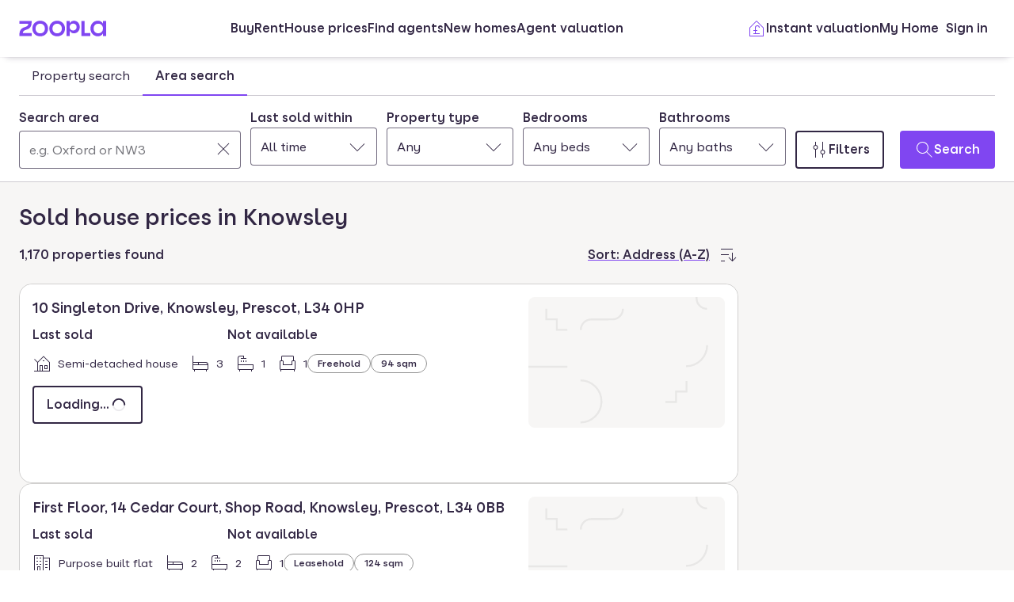

--- FILE ---
content_type: text/html; charset=utf-8
request_url: https://www.zoopla.co.uk/house-prices/knowsley/
body_size: 18493
content:
<!DOCTYPE html><html lang="en-GB" class="no-js"><head><meta charSet="utf-8" data-next-head=""/><meta name="viewport" content="width=device-width" data-next-head=""/><script id="script-cmp-wrapper" data-testid="script-cmp-wrapper" src="https://cdn.prod.zoopla.co.uk/scripts/zoopla-consent-management-platform-3.5.8.min.js" async=""></script><title data-next-head="">House prices in Knowsley - sold prices and estimates - Zoopla</title><meta name="description" content="The average sold house price in Knowsley is £227,119. Get a free instant estimate for your property online and find more UK property prices." data-next-head=""/><link rel="canonical" href="https://www.zoopla.co.uk/house-prices/knowsley/" data-next-head=""/><link rel="apple-touch-icon" sizes="180x180" href="/apple-touch-icon.png" data-next-head=""/><link rel="icon" type="image/png" href="/favicon-32x32.png" sizes="32x32" data-next-head=""/><link rel="icon" type="image/png" href="/favicon-16x16.png" sizes="16x16" data-next-head=""/><link rel="shortcut icon" href="/favicon.ico" data-next-head=""/><link rel="mask-icon" href="/safari-pinned-tab.svg" color="#8046f1" data-next-head=""/><meta name="msapplication-TileColor" content="#8046f1" data-next-head=""/><meta name="theme-color" content="#ffffff" data-next-head=""/><link href="https://web.cmp.usercentrics.eu" rel="preconnect"/><link rel="preload" as="font" href="https://www.zoopla.co.uk/fonts/ZooplaSans-Regular.woff2" type="font/woff2" crossorigin="anonymous"/><link rel="preload" as="font" href="https://www.zoopla.co.uk/fonts/ZooplaSans-SemiBold.woff2" type="font/woff2" crossorigin="anonymous"/><link href="https://r.zoocdn.com" rel="preconnect"/><link href="https://cdn.prod.zoopla.co.uk" rel="preconnect"/><link href="https://lid.zoocdn.com" rel="preconnect"/><link href="https://www.googletagmanager.com" rel="preconnect"/><meta name="google" content="nositelinkssearchbox"/><link rel="preload" href="https://cdn.prod.zoopla.co.uk/_next/static/css/50c0b2b4fb32e4f7.css" as="style"/><link rel="preload" href="https://cdn.prod.zoopla.co.uk/_next/static/css/36b4a39db0c35438.css" as="style"/><link rel="preload" href="https://cdn.prod.zoopla.co.uk/_next/static/css/b8e2308497944284.css" as="style"/><link rel="preload" href="https://cdn.prod.zoopla.co.uk/_next/static/css/424a9c05cc1f8c3e.css" as="style"/><link rel="preload" href="https://cdn.prod.zoopla.co.uk/_next/static/css/79dd4f7a82e4f25d.css" as="style"/><link rel="preload" href="https://cdn.prod.zoopla.co.uk/_next/static/css/284b21fccfbade4a.css" as="style"/><link rel="preload" href="https://cdn.prod.zoopla.co.uk/_next/static/css/d4b65ee111410e8f.css" as="style"/><link rel="preload" href="https://cdn.prod.zoopla.co.uk/_next/static/css/825ee6750e8f71a0.css" as="style"/><link rel="preload" href="https://cdn.prod.zoopla.co.uk/_next/static/css/87552bd0c24c35c9.css" as="style"/><script type="application/ld+json" data-next-head="">{
	"@context": "https://schema.org",
	"@graph": [
		{
			"alternateName": "Zoopla Property Search",
			"@context": "https://schema.org",
			"url": "https://www.zoopla.co.ukknowsley",
			"name": "Zoopla",
			"@type": "WebSite"
		},
		{
			"@context": "https://schema.org",
			"breadcrumb": {
				"itemListElement": [
					{
						"position": 1,
						"item": {
							"name": "Zoopla",
							"@id": "https://www.zoopla.co.uk/"
						},
						"@type": "ListItem"
					},
					{
						"position": 2,
						"item": {
							"name": "House prices",
							"@id": "https://www.zoopla.co.uk/house-prices/"
						},
						"@type": "ListItem"
					},
					{
						"position": 3,
						"item": {
							"name": "Merseyside",
							"@id": "https://www.zoopla.co.uk/house-prices/merseyside/"
						},
						"@type": "ListItem"
					},
					{
						"position": 4,
						"item": {
							"name": "Prescot",
							"@id": "https://www.zoopla.co.uk/house-prices/prescot/"
						},
						"@type": "ListItem"
					}
				],
				"@type": "BreadcrumbList"
			},
			"id": "https://www.zoopla.co.ukknowsley",
			"@type": "WebPage"
		}
	]
}</script><script id="polyfills" type="text/javascript">!function(){function e(e){var n=document.createElement("script");n.setAttribute("type","text/javascript"),n.setAttribute("src","/polyfills/"+e),document.head.appendChild(n)}"undefined"!=typeof window&&("randomUUID"in crypto==!1&&e("cryptoRandomUUIDPolyfill.min.js"),"IntersectionObserver"in window==!1&&e("intersectionObserver.min.js"),"ResizeObserver"in window==!1&&e("resizeObserver.min.js"),"AbortController"in window==!1&&e("abortController.min.js"))}();</script><script id="script-initial-logged-in-css-hint" data-testid="script-initial-logged-in-css-hint" type="text/javascript">(function(){try { if(document.cookie.indexOf('active_session=') !== -1 && document.cookie.indexOf('active_session=anon') === -1) document.getElementsByTagName('html')[0].classList.add('logged-in') } catch {} })()</script><script id="script-tcf-stub" data-testid="script-tcf-stub" type="text/javascript">function _typeof(e){return _typeof="function"==typeof Symbol&&"symbol"==typeof Symbol.iterator?function(e){return typeof e}:function(e){return e&&"function"==typeof Symbol&&e.constructor===Symbol&&e!==Symbol.prototype?"symbol":typeof e},_typeof(e)}!function(){var e=function(){var e,t,o="__tcfapiLocator",n=[],r=window,a=r;for(;a;){try{if(a.frames[o]){e=a;break}}catch(e){}if(a===r.top)break;a=a.parent}e||(!function e(){var t=r.document,n=!!r.frames[o];if(!n)if(t.body){var a=t.createElement("iframe");a.style.cssText="display:none",a.name=o,t.body.appendChild(a)}else setTimeout(e,5);return!n}(),r.__tcfapi=function(){for(var e=arguments.length,o=new Array(e),r=0;r<e;r++)o[r]=arguments[r];if(!o.length)return n;"setGdprApplies"===o[0]?o.length>3&&2===parseInt(o[1],10)&&"boolean"==typeof o[3]&&(t=o[3],"function"==typeof o[2]&&o[2]("set",!0)):"ping"===o[0]?"function"==typeof o[2]&&o[2]({gdprApplies:t,cmpLoaded:!1,cmpStatus:"stub"}):n.push(o)},r.addEventListener("message",(function(e){var t="string"==typeof e.data,o={};if(t)try{o=JSON.parse(e.data)}catch(e){}else o=e.data;var n="object"===_typeof(o)&&null!==o?o.__tcfapiCall:null;n&&window.__tcfapi(n.command,n.version,(function(o,r){var a={__tcfapiReturn:{returnValue:o,success:r,callId:n.callId}};e&&e.source&&e.source.postMessage&&e.source.postMessage(t?JSON.stringify(a):a,"*")}),n.parameter)}),!1))};"undefined"!=typeof module?module.exports=e:e()}();</script><script id="script-cookie-consent-state-global" data-testid="script-cookie-consent-state-global" type="text/javascript">function consentCookieState(){var n,e,t,o;function c(n){return n.consentGiven}function s(n){return"boolean"==typeof n&&!0===n}try{return t="cookie_consents",n=(o=document.cookie.match("(^|[^;]+)\\s*"+t+"\\s*=\\s*([^;]+)"))?o.pop():"",(e=JSON.parse(n||"{}")).content.consents.length>=1&&!!e.content.consents[0].categories.map(c).every(s)}catch(n){return false}}</script><script id="script-data-layer-init" data-testid="script-data-layer-init" type="text/javascript">window.dataLayer = window.dataLayer || [];</script><script id="script-segment-init" data-testid="script-segment-init" type="text/javascript">function _createForOfIteratorHelper(e,t){var n="undefined"!=typeof Symbol&&e[Symbol.iterator]||e["@@iterator"];if(!n){if(Array.isArray(e)||(n=_unsupportedIterableToArray(e))||t&&e&&"number"==typeof e.length){n&&(e=n);var r=0,o=function(){};return{s:o,n:function(){return r>=e.length?{done:!0}:{done:!1,value:e[r++]}},e:function(e){throw e},f:o}}throw new TypeError("Invalid attempt to iterate non-iterable instance.\nIn order to be iterable, non-array objects must have a [Symbol.iterator]() method.")}var a,i=!0,d=!1;return{s:function(){n=n.call(e)},n:function(){var e=n.next();return i=e.done,e},e:function(e){d=!0,a=e},f:function(){try{i||null==n.return||n.return()}finally{if(d)throw a}}}}function _unsupportedIterableToArray(e,t){if(e){if("string"==typeof e)return _arrayLikeToArray(e,t);var n={}.toString.call(e).slice(8,-1);return"Object"===n&&e.constructor&&(n=e.constructor.name),"Map"===n||"Set"===n?Array.from(e):"Arguments"===n||/^(?:Ui|I)nt(?:8|16|32)(?:Clamped)?Array$/.test(n)?_arrayLikeToArray(e,t):void 0}}function _arrayLikeToArray(e,t){(null==t||t>e.length)&&(t=e.length);for(var n=0,r=Array(t);n<t;n++)r[n]=e[n];return r}!function(){function e(e){var t=document.cookie.match("(^|;) ?"+e+"=([^;]*)(;|$)");return t?t[2]:null}var t=String("production"),n=e("ajs_anonymous_id"),r=e("internalZooplaUser"),o=localStorage.getItem("rs_batch_override"),a="www.zoopla.co.uk"===window.location.hostname;function i(){"use strict";window.RudderSnippetVersion="3.0.10";var e="rudderanalytics";window[e]||(window[e]=[]);var i=window[e];if(Array.isArray(i))if(!0===i.snippetExecuted&&window.console&&console.error)console.error("RudderStack JavaScript SDK snippet included more than once.");else{i.snippetExecuted=!0,window.rudderAnalyticsBuildType="legacy";for(var d=["setDefaultInstanceKey","load","ready","page","track","identify","alias","group","reset","setAnonymousId","startSession","endSession","consent"],c=0;c<d.length;c++){var l=d[c];i[l]=function(t){return function(){var n;Array.isArray(window[e])?i.push([t].concat(Array.prototype.slice.call(arguments))):null===(n=window[e][t])||void 0===n||n.apply(window[e],arguments)}}(l)}try{new Function('return import("")'),window.rudderAnalyticsBuildType="modern"}catch(e){}var u=document.head||document.getElementsByTagName("head")[0],s=document.body||document.getElementsByTagName("body")[0];window.rudderAnalyticsAddScript=function(e,t,n){var r=document.createElement("script");r.src=e,r.setAttribute("data-loader","RS_JS_SDK"),t&&n&&r.setAttribute(t,n),r.async=!0,u?u.insertBefore(r,u.firstChild):s.insertBefore(r,s.firstChild)},window.rudderAnalyticsMount=function(){"undefined"==typeof globalThis&&(Object.defineProperty(Object.prototype,"__globalThis_magic__",{get:function(){return this},configurable:!0}),__globalThis_magic__.globalThis=__globalThis_magic__,delete Object.prototype.__globalThis_magic__),window.rudderAnalyticsAddScript("".concat("https://cdn.rudderlabs.com/v3","/").concat(window.rudderAnalyticsBuildType,"/").concat("rsa.min.js"),"data-rsa-write-key","2YnphdwwyKJYZQQtgYCbX6X2WMQ")},"undefined"==typeof Promise||"undefined"==typeof globalThis?window.rudderAnalyticsAddScript("https://polyfill-fastly.io/v3/polyfill.min.js?version=3.111.0&features=Symbol%2CPromise&callback=rudderAnalyticsMount"):window.rudderAnalyticsMount(),window.rudderanalytics.load("2YnphdwwyKJYZQQtgYCbX6X2WMQ","https://zooplageochfen.dataplane.rudderstack.com",{useBeacon:o||a&&!r,beaconQueueOptions:{maxItems:10,flushQueueInterval:6e5}}),window.rudderanalytics.setAnonymousId(n)}window.rudderanalytics.ready((function(){!function(e,n,r,o,a){e[o]=e[o]||[],e[o].push({"gtm.start":(new Date).getTime(),event:"gtm.js"});var i=n.getElementsByTagName(r)[0],d=n.createElement(r);d.async=!0;var c="https://www.googletagmanager.com/gtm.js?id=GTM-WNFR4ZC"+("production"!==t?"&gtm_auth=-TzeqloxGzmLcNu8WP6-uQ&gtm_preview=env-2&gtm_cookies_win=x":"");d.src=c,i.parentNode&&i.parentNode.insertBefore(d,i)}(window,document,"script","dataLayer")}))}!function(){var e=document.cookie.split(";").map((function(e){return e.trim()})).filter((function(e){return e.startsWith("".concat("cookie_consents","="))}));if(0!==e.length){var t,n=null,r=null,o=_createForOfIteratorHelper(e);try{for(o.s();!(t=o.n()).done;){var a=t.value,i=decodeURIComponent(a.split("=")[1]||"");try{var d,c,l=JSON.parse(i),u=null==l||null===(d=l.content)||void 0===d||null===(d=d.consents)||void 0===d?void 0:d[0],s=null!=u&&u.date?new Date(u.date):null;if(s&&(!r||s>r))r=s,n=null===(c=l.content)||void 0===c?void 0:c.consentSelected}catch(e){continue}}}catch(e){o.e(e)}finally{o.f()}return n}}()?window.addEventListener("ConsentSelected",(function(){i()})):i()}();</script><link rel="stylesheet" href="https://cdn.prod.zoopla.co.uk/_next/static/css/50c0b2b4fb32e4f7.css" data-n-g=""/><link rel="stylesheet" href="https://cdn.prod.zoopla.co.uk/_next/static/css/36b4a39db0c35438.css" data-n-p=""/><link rel="stylesheet" href="https://cdn.prod.zoopla.co.uk/_next/static/css/b8e2308497944284.css" data-n-p=""/><link rel="stylesheet" href="https://cdn.prod.zoopla.co.uk/_next/static/css/424a9c05cc1f8c3e.css" data-n-p=""/><link rel="stylesheet" href="https://cdn.prod.zoopla.co.uk/_next/static/css/79dd4f7a82e4f25d.css" data-n-p=""/><link rel="stylesheet" href="https://cdn.prod.zoopla.co.uk/_next/static/css/284b21fccfbade4a.css" data-n-p=""/><link rel="stylesheet" href="https://cdn.prod.zoopla.co.uk/_next/static/css/d4b65ee111410e8f.css"/><link rel="stylesheet" href="https://cdn.prod.zoopla.co.uk/_next/static/css/825ee6750e8f71a0.css"/><link rel="stylesheet" href="https://cdn.prod.zoopla.co.uk/_next/static/css/87552bd0c24c35c9.css"/><noscript data-n-css=""></noscript><script defer="" noModule="" src="https://cdn.prod.zoopla.co.uk/_next/static/chunks/polyfills-42372ed130431b0a.js"></script><script defer="" src="https://cdn.prod.zoopla.co.uk/_next/static/chunks/48984.ca3037d0473a7edc.js"></script><script defer="" src="https://cdn.prod.zoopla.co.uk/_next/static/chunks/93959.d15ca605bae517d9.js"></script><script defer="" src="https://cdn.prod.zoopla.co.uk/_next/static/chunks/79113.47b2f7303ed548d0.js"></script><script src="https://cdn.prod.zoopla.co.uk/_next/static/chunks/webpack-292c7a87962113d7.js" defer=""></script><script src="https://cdn.prod.zoopla.co.uk/_next/static/chunks/framework-0c7b2a780a258e4c.js" defer=""></script><script src="https://cdn.prod.zoopla.co.uk/_next/static/chunks/main-f05a6afb65068b82.js" defer=""></script><script src="https://cdn.prod.zoopla.co.uk/_next/static/chunks/pages/_app-bbe1209d5ef08323.js" defer=""></script><script src="https://cdn.prod.zoopla.co.uk/_next/static/chunks/59926-2209f2d011a00e8d.js" defer=""></script><script src="https://cdn.prod.zoopla.co.uk/_next/static/chunks/22053-7b3ebb0c81a020d0.js" defer=""></script><script src="https://cdn.prod.zoopla.co.uk/_next/static/chunks/13690-534ac784d95f8c7b.js" defer=""></script><script src="https://cdn.prod.zoopla.co.uk/_next/static/chunks/1909-2feaddff21af460a.js" defer=""></script><script src="https://cdn.prod.zoopla.co.uk/_next/static/chunks/37340-1f768f1a988438bb.js" defer=""></script><script src="https://cdn.prod.zoopla.co.uk/_next/static/chunks/15747-b219833f2d720f41.js" defer=""></script><script src="https://cdn.prod.zoopla.co.uk/_next/static/chunks/7855-788921f44b0e2777.js" defer=""></script><script src="https://cdn.prod.zoopla.co.uk/_next/static/chunks/93126-40c146adba60e6e8.js" defer=""></script><script src="https://cdn.prod.zoopla.co.uk/_next/static/chunks/11063-e30c2fcae58bae55.js" defer=""></script><script src="https://cdn.prod.zoopla.co.uk/_next/static/chunks/37202-02c35dba2758c0d5.js" defer=""></script><script src="https://cdn.prod.zoopla.co.uk/_next/static/chunks/23513-d68bbd0ec0d317c9.js" defer=""></script><script src="https://cdn.prod.zoopla.co.uk/_next/static/chunks/94183-2570b0633f537c7f.js" defer=""></script><script src="https://cdn.prod.zoopla.co.uk/_next/static/chunks/92309-6ca9285f8387a8bf.js" defer=""></script><script src="https://cdn.prod.zoopla.co.uk/_next/static/chunks/71080-1cf8fdff24348ffc.js" defer=""></script><script src="https://cdn.prod.zoopla.co.uk/_next/static/chunks/5996-0c5f6db6d668b80f.js" defer=""></script><script src="https://cdn.prod.zoopla.co.uk/_next/static/chunks/8656-10a2fdf295add2db.js" defer=""></script><script src="https://cdn.prod.zoopla.co.uk/_next/static/chunks/12992-c0705eb4a39a4f4b.js" defer=""></script><script src="https://cdn.prod.zoopla.co.uk/_next/static/chunks/96943-bf9360f22b50ebdc.js" defer=""></script><script src="https://cdn.prod.zoopla.co.uk/_next/static/chunks/97923-8bb0cbe899170f19.js" defer=""></script><script src="https://cdn.prod.zoopla.co.uk/_next/static/chunks/13629-e464f113910a035d.js" defer=""></script><script src="https://cdn.prod.zoopla.co.uk/_next/static/chunks/59624-be15cad9bbaee7f6.js" defer=""></script><script src="https://cdn.prod.zoopla.co.uk/_next/static/chunks/92141-b23d65dd8a7514bc.js" defer=""></script><script src="https://cdn.prod.zoopla.co.uk/_next/static/chunks/37742-f60941e75b24fddc.js" defer=""></script><script src="https://cdn.prod.zoopla.co.uk/_next/static/chunks/85728-08e3dd111fba021e.js" defer=""></script><script src="https://cdn.prod.zoopla.co.uk/_next/static/chunks/84564-ea64f0e3522cb32f.js" defer=""></script><script src="https://cdn.prod.zoopla.co.uk/_next/static/chunks/10595-f06be676b5352929.js" defer=""></script><script src="https://cdn.prod.zoopla.co.uk/_next/static/chunks/49381-e99839ca010ebdbe.js" defer=""></script><script src="https://cdn.prod.zoopla.co.uk/_next/static/chunks/pages/house-prices/%5B...search-path%5D-d50a54d75a63de4b.js" defer=""></script><script src="https://cdn.prod.zoopla.co.uk/_next/static/OA5LDYYfr11KlbbbLDOw5/_buildManifest.js" defer=""></script><script src="https://cdn.prod.zoopla.co.uk/_next/static/OA5LDYYfr11KlbbbLDOw5/_ssgManifest.js" defer=""></script></head><body><div id="svg-sprite" style="display:none"></div><link rel="preload" as="image" href="https://cdn.prod.zoopla.co.uk/_next/static/images/MapPlaceholder-dd47efd35599e150dc7c6cb055238503.svg"/><div id="__next"><!--$--><!--/$--><div style="display:none" id="svg-critical-sprite"><svg><symbol id="chevron-down-medium"><path d="m2.65 7.85.7-.7L12 15.79l8.65-8.64.7.7L12 17.21z" /></symbol><symbol id="chevron-right-small"><path d="m4.85.65-.7.7L10.79 8l-6.64 6.65.7.7L12.21 8z" /></symbol><symbol id="home-medium"><path d="M10.94 2.85a1.5 1.5 0 0 1 2.12 0l7.5 7.5q.43.45.44 1.06V22h-6v-7.5a.5.5 0 0 0-.5-.5h-5a.5.5 0 0 0-.5.5V22H3V11.41c0-.4.16-.78.44-1.06zm1.41.71a.5.5 0 0 0-.7 0l-7.5 7.5a.5.5 0 0 0-.15.35V21h4v-6.5c0-.83.67-1.5 1.5-1.5h5c.83 0 1.5.67 1.5 1.5V21h4v-9.59a.5.5 0 0 0-.15-.35z" /></symbol><symbol id="menu-medium"><path d="M22 5H2V4h20zm0 7.5H2v-1h20zm0 7.5H2v-1h20z" /></symbol><symbol id="save-medium"><path d="m4.24 12.78.33.33.42.41.36.35L12 20.54l6.86-6.86.16-.16.41-.4.34-.33a5 5 0 0 0-7.08-7.07v.01l-1.86 1.65-.66-.74 1.09-.97a5 5 0 0 0-7.02 7.12M12 5a6 6 0 0 0-8.46 8.5l.75.74L12 21.94l7.72-7.72.75-.72A6 6 0 0 0 12 4.98" /></symbol><symbol id="user-medium"><path d="M14 10V9a2 2 0 1 0-4 0v1a2 2 0 1 0 4 0m-2-4a3 3 0 0 0-3 3v1a3 3 0 1 0 6 0V9a3 3 0 0 0-3-3" /><path d="M12 3a9 9 0 0 0-6 15.7v-.2a4.5 4.5 0 0 1 4.5-4.5h3a4.5 4.5 0 0 1 4.5 4.5v.2A9 9 0 0 0 12 3m5 16.48v-.98a3.5 3.5 0 0 0-3.5-3.5h-3A3.5 3.5 0 0 0 7 18.5v.98a9 9 0 0 0 10 0M2 12a10 10 0 1 1 20 0 10 10 0 0 1-20 0" /></symbol></svg></div><header class="lib_header__WS5uN"><div class="lib_inner__XoqDp"><div data-testid="header"><div class="Header_container__1VW2d"><div class="Header_skipToContent___u5WF"><a aria-live="polite" class="_1co9d006 _1co9d008 _1co9d00e _1co9d00m _1co9d000 _1co9d001 fjlmpi8 fjlmpid" href="#main-content"><div class="_1co9d00q _1co9d00s"><div>Skip to main content</div></div></a></div><nav class="Header_nav__gXm3M" aria-label="main"><div class="Header_logoContainer__wseij"><div class="Header_logoBox__5wLF9"><a href="/" aria-label="Zoopla&#x27;s Homepage" data-testid="zoopla-logo"><svg width="110" height="20" viewBox="0 0 110 20" fill="none" xmlns="http://www.w3.org/2000/svg" aria-hidden="true" role="presentation"><g xmlns="http://www.w3.org/2000/svg"><path class="ZooplaLogo_logoFill___eGsW" d="M100.02 16.06c-3.27 0-5.82-2.28-5.82-6.06 0-3.68 2.41-6.09 5.82-6.09 3.6 0 5.98 2.63 5.98 6.12a5.76 5.76 0 0 1-5.98 6.03ZM78.7 19.44h11.29v-3.57h-7.3V.56h-4v18.88ZM68.29 12.5a4.18 4.18 0 0 1-4.35-4.37 4.22 4.22 0 0 1 4.35-4.37c2.55 0 4.42 1.72 4.42 4.37 0 2.66-1.87 4.37-4.42 4.37Zm-8.34 6.95h4v-6.76a5.94 5.94 0 0 0 5.5 3.36c3.93 0 7.23-3.25 7.23-7.92S73.38.18 69.44.18c-2.41 0-4.4 1.2-5.5 3.36v-3h-4v18.9Zm-11.78-3.32c-3.33 0-5.93-2.4-5.93-6.07 0-3.7 2.6-6.2 5.93-6.2 3.33 0 5.87 2.5 5.87 6.2 0 3.68-2.54 6.07-5.87 6.07Zm.03 3.7c5.71 0 9.87-3.97 9.87-9.77 0-5.79-4.16-9.87-9.87-9.87-5.72 0-9.96 4.08-9.96 9.87 0 5.8 4.24 9.77 9.96 9.77Zm-21.44-3.7c-3.32 0-5.9-2.4-5.9-6.07 0-3.7 2.58-6.2 5.9-6.2 3.33 0 5.9 2.5 5.9 6.2 0 3.68-2.57 6.07-5.9 6.07Zm.03 3.7c5.71 0 9.87-3.97 9.87-9.77 0-5.79-4.16-9.87-9.87-9.87-5.71 0-9.95 4.08-9.95 9.87 0 5.8 4.24 9.77 9.95 9.77ZM.48 19.44h15.5v-3.57H4.77c.1-2.81 2.12-3.56 4.4-4.34 3.13-1.07 6.76-2.44 6.76-9.55V.56H.53V4.1h11.16c-.1 2.65-2.07 3.35-4.3 4.1C4.24 9.28.49 10.64.49 18v1.44Zm98.82.38a7.53 7.53 0 0 0 6.7-3.65v3.27h4V.56h-4V3.8A7.51 7.51 0 0 0 99.3.18c-5 0-9.12 4.1-9.12 9.82 0 5.72 4.13 9.82 9.12 9.82Z"></path></g></svg></a></div></div><div class="Header_menuContainer__4dDmL"><div class="Header_menuWrapper__4wxhD"><div><button class="Header_navButton__8_AB9" aria-label="Open Menu" data-testid="header-mobile-hamburger" data-state="closed"><svg class="gc3eg50 gc3eg52 gc3eg55"><use href="#menu-medium"></use></svg><span class="fjlmpic">Menu</span></button><dialog class="nr9shlc nr9shlj nr9shlr nr9shlt" aria-labelledby="hidden-dialog-title-_R_4pin8m_"></dialog></div></div><div class="Header_linksContainer__DlP1g"><ul class="Header_linkList__ElR1d fjlmpi8"><li data-testid="header-menu0"><span><a href="/for-sale/" class="_14z2bvi0 _14z2bvi3 _14z2bvi5 _14z2bvi7 _14z2bvi9">Buy</a></span></li><li data-testid="header-menu1"><span><a href="/to-rent/" class="_14z2bvi0 _14z2bvi3 _14z2bvi5 _14z2bvi7 _14z2bvi9">Rent</a></span></li><li data-testid="header-menu2"><span><a href="/house-prices/" class="_14z2bvi0 _14z2bvi3 _14z2bvi5 _14z2bvi7 _14z2bvi9">House prices</a></span></li><li data-testid="header-menu3"><span><a href="/find-agents/" class="_14z2bvi0 _14z2bvi3 _14z2bvi5 _14z2bvi7 _14z2bvi9">Find agents</a></span></li><li data-testid="header-menu4"><span><a href="/new-homes/" class="_14z2bvi0 _14z2bvi3 _14z2bvi5 _14z2bvi7 _14z2bvi9">New homes</a></span></li><li data-testid="header-menu5"><span><a href="/valuation/" class="_14z2bvi0 _14z2bvi3 _14z2bvi5 _14z2bvi7 _14z2bvi9">Agent valuation</a></span></li></ul></div></div><div class="" style="grid-area:headerright"><div class="ikxlt81a ikxlt81l ikxlt886"><ul class="Header_actionList__mRXFh fjlmpic"><li><a href="/home-values/" class="_14z2bvi0 _14z2bvi3 _14z2bvi4 _14z2bvi5 _14z2bvi7 _14z2bvi9 _14z2bvia _14z2bvid"><span aria-hidden="true" class="_14z2bvie"><svg aria-hidden="true" role="presentation" style="fill:var(--colors-brandPrimary)" class="gc3eg50 gc3eg52"><use href="#property-management-medium"></use></svg></span>Valuation</a></li><li class="Header_actionListItem__KBmQZ"><a href="/my-home/" class="_14z2bvi0 _14z2bvi3 _14z2bvi4 _14z2bvi5 _14z2bvi7 _14z2bvi9 _14z2bvia _14z2bvid"><span aria-hidden="true" class="_14z2bvie"><svg aria-hidden="true" role="presentation" class="gc3eg50 gc3eg52 gc3eg56"><use href="#home-medium"></use></svg></span>My Home</a></li><li class="Header_actionListItem__KBmQZ"><span><!--$--><div class="ikxlt82 ikxlt81a ikxlt882"><svg xmlns="http://www.w3.org/2000/svg" width="24" height="24" viewBox="0 0 100 100" aria-label="Loading account state"><circle cx="50" cy="50" r="30" stroke-width="8" fill="none" class="_1306vop1"></circle><circle cx="50" cy="50" r="30" stroke-linecap="round" stroke-width="8" fill="none" class="_1306vop2"></circle></svg></div><!--/$--></span></li></ul></div><div class="ikxlt81i ikxlt81d ikxlt886"><ul class="Header_linkList__ElR1d fjlmpi8"><li class="Header_menuItem__JfKY8"><a class="_14z2bvi0 _14z2bvi3 _14z2bvi4 _14z2bvi5 _14z2bvi7 _14z2bvi9" href="/home-values/"><span aria-hidden="true" class="_14z2bvie"><svg aria-hidden="true" role="presentation" style="fill:var(--colors-brandPrimary)" class="gc3eg50 gc3eg52"><use href="#property-management-medium"></use></svg></span>Instant valuation</a></li><li class="Header_menuItem__JfKY8"><a href="/my-home/" class="_14z2bvi0 _14z2bvi3 _14z2bvi5 _14z2bvi7 _14z2bvi9">My Home</a></li><li class="Header_menuItem__JfKY8"><span><!--$--><a href="/signin/?return_url=%2Fhouse-prices%2Fknowsley%2F" class="_14z2bvi0 _14z2bvi3 _14z2bvi5 _14z2bvi7 _14z2bvi9"><span class="Header_dynamicLabel__2nja_ Header_mountedLoggedOut__bPlol"><span class="Header_dynamicLabelText__P_c_4 Header_account__6UCaw" aria-hidden="true">Account</span><span class="Header_dynamicLabelText__P_c_4 Header_signIn__RCmtI">Sign in</span></span></a><!--/$--></span></li></ul></div></div></nav></div></div></div></header><main id="main-content" class="lib_main__yQh_X"><div class="lib_stickySearchHeader__ZmeVa"><div class="ikxlt81a ikxlt87u ikxlt882 ikxlt856 ikxlt85c ikxlt86q ikxlt86w" style="background-color:var(--colors-graphicBackgroundDefault)"><div class="m4l4g60"><div class="ikxlt83e ikxlt8c6"><div class="dlnp080 dlnp082" style="max-width:1440px;margin:0 auto"><div dir="ltr" data-orientation="horizontal"><div class="_1kzrvxys _1kzrvxyg"><div role="tablist" aria-orientation="horizontal" class="_1kzrvxyt _1kzrvxy4" aria-label="Search for information on a specific property or information on an area" tabindex="-1" data-orientation="horizontal" style="outline:none"><div class="_1kzrvxyo"><button type="button" role="tab" aria-selected="false" aria-controls="radix-_R_1cn8m_-content-property" data-state="inactive" id="radix-_R_1cn8m_-trigger-property" class="_1kzrvxyu _1kzrvxyv fjlmpi8" tabindex="-1" data-orientation="horizontal" data-radix-collection-item="">Property search</button></div><div class="_1kzrvxyo"><button type="button" role="tab" aria-selected="true" aria-controls="radix-_R_1cn8m_-content-area" data-state="active" id="radix-_R_1cn8m_-trigger-area" class="_1kzrvxyu _1kzrvxyv fjlmpi8" tabindex="-1" data-orientation="horizontal" data-radix-collection-item="">Area search</button></div></div></div><div data-state="inactive" data-orientation="horizontal" role="tabpanel" aria-labelledby="radix-_R_1cn8m_-trigger-property" hidden="" id="radix-_R_1cn8m_-content-property" tabindex="0" class="_1kzrvxyx"></div><div data-state="active" data-orientation="horizontal" role="tabpanel" aria-labelledby="radix-_R_1cn8m_-trigger-area" id="radix-_R_1cn8m_-content-area" tabindex="0" class="_1kzrvxyx" style="animation-duration:0s"><div class="_1kzrvxyw"><div class="dlnp084 dlnp087"><div class=""><div class="ikxlt81a ikxlt87u ikxlt88y ikxlt8c6"><div role="region" aria-label="Search bar" class="SearchBar_searchBarBase__UvH_D SearchBar_searchBarHousePrices__LJ6bC undefined"><div class="SearchBar_searchBarInputLocationStyles__0Mxx5 "><div class="InputCombobox_styledWrapper__q6avt"><div class="InputCombobox_styledWrapper__q6avt" role="combobox" aria-controls="input-location-options" aria-haspopup="listbox" aria-owns="input-location-options" aria-expanded="false"><div class="azdbss7"><div class="ikxlt83a"><label class="azdbss0 fjlmpi8 fjlmpid" for="autosuggest-input">Search area</label></div><div class="azdbss9"><div class="ikxlt8ai ikxlt81a ikxlt8c6"><div class="azdbss6 fjlmpi8"><input class="_1xvvvlo0 fjlmpi8" aria-label="Search area" placeholder="e.g. Oxford or NW3" aria-autocomplete="list" spellCheck="false" autoComplete="off" type="text" id="autosuggest-input" name="autosuggest-input"/></div></div></div></div><div class="InputCombobox_iconButton__Szf36"><button aria-label="Clear" data-testid="autosuggest-clear" class="v5ylzz1 v5ylzz4 v5ylzz9" value="Clear"><div class="v5ylzz0" aria-hidden="true"><svg aria-hidden="true" role="presentation" class="gc3eg50 gc3eg52 gc3eg56"><use href="#close-medium"></use></svg></div></button></div></div><div id="instructions" class="InputCombobox_visuallyHiddenItem__KEgxk">Use up and down arrow keys to navigate. Press Enter key to select.</div><div id="results-count" role="status" aria-atomic="true" class="InputCombobox_visuallyHiddenItem__KEgxk">0 results found </div><div id="selected-item" role="status" aria-atomic="true" class="InputCombobox_visuallyHiddenItem__KEgxk"></div><div><ul class="InputCombobox_list__fMH5H InputCombobox_visuallyHidden__EeMm7" role="listbox" id="input-location-options" aria-describedby="instructions results-count selected-item"></ul></div></div></div><div class="SearchBar_housePricesNumMonthsStyles__8pWmp _1qluqnkw _1qluqnkx"><div class="ikxlt81a ikxlt87u ikxlt88m"><label class="_9w3ufm0 _9w3ufm2 fjlmpi8 fjlmpid" id="downshift-_R_3alcn8m_-label" for="downshift-_R_3alcn8m_-toggle-button">Last sold within</label><div class="ikxlt81a ikxlt8w ikxlt87u ikxlt88m ikxlt815"><button type="button" role="combobox" aria-activedescendant="" aria-controls="downshift-_R_3alcn8m_-menu" aria-expanded="false" aria-haspopup="listbox" aria-labelledby="downshift-_R_3alcn8m_-label" id="downshift-_R_3alcn8m_-toggle-button" tabindex="0" class="_9w3ufm4 fjlmpi8" aria-describedby="" aria-invalid="false"><div class="_9w3ufm7">All time</div><div class="_9w3ufm6" aria-hidden="true"><svg class="gc3eg50 gc3eg52 gc3eg55"><use href="#chevron-down-medium"></use></svg></div></button><ul id="downshift-_R_3alcn8m_-menu" role="listbox" aria-labelledby="downshift-_R_3alcn8m_-label" class="_9w3ufmb fjlmpi8" style="opacity:0;visibility:hidden;transition-property:visibility, opacity"><li class="_9w3ufmc" aria-disabled="false" aria-selected="true" id="downshift-_R_3alcn8m_-item-0" role="option"><div class="_9w3ufme"><svg class="gc3eg50 gc3eg51 gc3eg55"><use href="#tick-small"></use></svg></div><div class="_9w3ufmd">All time</div></li><li class="_9w3ufmc" aria-disabled="false" aria-selected="false" id="downshift-_R_3alcn8m_-item-1" role="option"><div class="_9w3ufme"></div><div class="_9w3ufmd">3 months</div></li><li class="_9w3ufmc" aria-disabled="false" aria-selected="false" id="downshift-_R_3alcn8m_-item-2" role="option"><div class="_9w3ufme"></div><div class="_9w3ufmd">6 months</div></li><li class="_9w3ufmc" aria-disabled="false" aria-selected="false" id="downshift-_R_3alcn8m_-item-3" role="option"><div class="_9w3ufme"></div><div class="_9w3ufmd">12 months</div></li><li class="_9w3ufmc" aria-disabled="false" aria-selected="false" id="downshift-_R_3alcn8m_-item-4" role="option"><div class="_9w3ufme"></div><div class="_9w3ufmd">5 years</div></li><li class="_9w3ufmc" aria-disabled="false" aria-selected="false" id="downshift-_R_3alcn8m_-item-5" role="option"><div class="_9w3ufme"></div><div class="_9w3ufmd">10 years</div></li><li class="_9w3ufmc" aria-disabled="false" aria-selected="false" id="downshift-_R_3alcn8m_-item-6" role="option"><div class="_9w3ufme"></div><div class="_9w3ufmd">20 years</div></li></ul></div></div></div><div class="SearchBar_searchBarPropertyTypeStyles__q6jRv _1qluqnkw _1qluqnky"><div class="ikxlt81a ikxlt87u ikxlt88m"><label class="_9w3ufm0 _9w3ufm2 fjlmpi8 fjlmpid" id="downshift-_R_5alcn8m_-label" for="downshift-_R_5alcn8m_-toggle-button">Property type</label><div class="ikxlt81a ikxlt8w ikxlt87u ikxlt88m ikxlt815"><button type="button" role="combobox" aria-activedescendant="" aria-controls="downshift-_R_5alcn8m_-menu" aria-expanded="false" aria-haspopup="listbox" aria-labelledby="downshift-_R_5alcn8m_-label" id="downshift-_R_5alcn8m_-toggle-button" tabindex="0" class="_9w3ufm4 fjlmpi8" aria-describedby="" aria-invalid="false"><div class="_9w3ufm7">Any</div><div class="_9w3ufm6" aria-hidden="true"><svg class="gc3eg50 gc3eg52 gc3eg55"><use href="#chevron-down-medium"></use></svg></div></button><ul id="downshift-_R_5alcn8m_-menu" role="listbox" aria-labelledby="downshift-_R_5alcn8m_-label" class="_9w3ufmb fjlmpi8" style="opacity:0;visibility:hidden;transition-property:visibility, opacity"><li class="_9w3ufmc" aria-disabled="false" aria-selected="true" id="downshift-_R_5alcn8m_-item-0" role="option"><div class="_9w3ufme"><svg class="gc3eg50 gc3eg51 gc3eg55"><use href="#tick-small"></use></svg></div><div class="_9w3ufmd">Any</div></li><li class="_9w3ufmc" aria-disabled="false" aria-selected="false" id="downshift-_R_5alcn8m_-item-1" role="option"><div class="_9w3ufme"></div><div class="_9w3ufmd">Detached</div></li><li class="_9w3ufmc" aria-disabled="false" aria-selected="false" id="downshift-_R_5alcn8m_-item-2" role="option"><div class="_9w3ufme"></div><div class="_9w3ufmd">Semi-detached</div></li><li class="_9w3ufmc" aria-disabled="false" aria-selected="false" id="downshift-_R_5alcn8m_-item-3" role="option"><div class="_9w3ufme"></div><div class="_9w3ufmd">Terraced</div></li><li class="_9w3ufmc" aria-disabled="false" aria-selected="false" id="downshift-_R_5alcn8m_-item-4" role="option"><div class="_9w3ufme"></div><div class="_9w3ufmd">Flats</div></li></ul></div></div></div><div class="SearchBar_searchBarBedroomsStyles__Ow0Cr _1qluqnkw _1qluqnky"><div class="kyj9m80 ikxlt81a ikxlt8w ikxlt87u ikxlt88m ikxlt815"><label for="select-group-bedrooms" class="_1vj8iz90 fjlmpi8">Bedrooms</label><button id="select-group-bedrooms" class="kyj9m85" aria-expanded="false"><span class="kyj9m86">Any beds</span><div class="kyj9m87" aria-hidden="true"><svg class="gc3eg50 gc3eg52 gc3eg55"><use href="#chevron-down-medium"></use></svg></div></button><div class="kyj9m88 kyj9m8a kyj9m8c"></div></div></div><div class="SearchBar_searchBarBathroomsStyles__J0Qpp _1qluqnkw _1qluqnky"><div class="kyj9m80 ikxlt81a ikxlt8w ikxlt87u ikxlt88m ikxlt815"><label for="select-group-bathrooms" class="_1vj8iz90 fjlmpi8">Bathrooms</label><button id="select-group-bathrooms" class="kyj9m85" aria-expanded="false"><span class="kyj9m86">Any baths</span><div class="kyj9m87" aria-hidden="true"><svg class="gc3eg50 gc3eg52 gc3eg55"><use href="#chevron-down-medium"></use></svg></div></button><div class="kyj9m88 kyj9m8a kyj9m8c"></div></div></div><div class="SearchBar_searchBarFiltersButtonStyles__qamjw _1qluqnkt _1qluqnkv"><div class="ikxlt815"><button aria-live="polite" class="_1co9d006 _1co9d009 _1co9d00e _1co9d00m _1co9d000 _1co9d002 fjlmpi8 fjlmpid" data-loading="false"><div class="_1co9d00q _1co9d00s"><div aria-hidden="true" class="_1co9d00t"><svg class="gc3eg50 gc3eg52 gc3eg56"><use href="#filters-medium"></use></svg></div><div>Filters</div></div></button></div><dialog class="nr9shlc nr9shlk nr9shlq nr9shlt" aria-labelledby="dialog-title-_R_1balcn8m_"></dialog></div><div class="SearchBar_searchBarSearchButtonStyles__bx5wa _1qluqnkt _1qluqnkv"><button aria-live="polite" class="_1co9d006 _1co9d007 _1co9d008 _1co9d00e _1co9d00m _1co9d000 _1co9d001 fjlmpi8 fjlmpid" data-loading="false" data-testid="search-button"><div class="_1co9d00q _1co9d00s"><div aria-hidden="true" class="_1co9d00t"><svg class="gc3eg50 gc3eg52 gc3eg56"><use href="#search-medium"></use></svg></div><div>Search</div></div></button></div></div></div></div></div></div></div></div></div></div></div></div><div class="_3myub40 _3myub41"></div></div><div class="ikxlt81a ikxlt87u ikxlt882 ikxlt856 ikxlt85c ikxlt86q ikxlt86w" style="background-color:var(--colors-graphicBackgroundAccentLight)"><div class="m4l4g60"><div class="xqqdi62"><section class="xqqdi63"><div class="ikxlt81"><h1 class="HousePricesResults_pageHeading__3Jvje fjlmpi5">Sold house prices in Knowsley</h1><div class="ikxlt84 ikxlt81a ikxlt8y ikxlt88e ikxlt83q ikxlt822"><label class="PropertyCountLabel_base__hA7Jx fjlmpi8">1,170 properties found</label><div class="SortOrder_selectWrapper__mKGqi"><label for="results_sort" class="SortOrder_label__dh98c">Sort: <!-- -->Address (A-Z)</label><select class="SortOrder_select__yUqwx" name="results_sort" id="results_sort"><option value="address-asc" selected="">Address (A-Z)</option><option value="address-desc">Address (Z-A)</option><option value="sold-desc">Sold (newest - oldest)</option><option value="sold-asc">Sold (oldest - newest)</option><option value="price-paid-asc">Price paid (lowest - highest)</option><option value="price-paid-desc">Price paid (highest - lowest)</option></select><div class="SortOrder_icon__2wAxn"><svg class="gc3eg50 gc3eg52 gc3eg55"><use href="#sort-order-ascending-medium"></use></svg></div></div></div><div class="ResultsList_list__dfuth" data-testid="result-list"><div data-testid="result-item" class="ResultsList_list__dfuth"><dialog class="nr9shlc nr9shle nr9shlp nr9shlt" aria-labelledby="dialog-title-_R_4gp5kn8m_"></dialog><dialog class="nr9shlc nr9shle nr9shlp nr9shlt" aria-labelledby="dialog-title-_R_8gp5kn8m_"></dialog><div class="HousePricesCard_hoverShadow__8WQ99"><div class="HousePricesCard_cardWrapper__Yff2w"><div class="HousePricesCard_container__ZD9FS"><div class="HousePricesCard_titleWrapper__bYamY"><a href="/property/uprn/40040177/" class="HousePricesCard_link__un0yg"><h2 class="HousePricesCard_title__KR6Hh fjlmpi7">10 Singleton Drive, Knowsley, Prescot, L34 0HP</h2></a></div><div class="HousePricesCard_divider__ykbQ1"><div class="_3myub40 _3myub41"></div></div><div class="HousePricesCard_gridContent__8lsEN"><div><ul class="HousePricesCard_soldPricesList__gbUeV"><li class="HousePricesCard_soldPrices__5BEKT"><p>Last sold</p><p>Not available</p></li></ul><div class="HousePricesCard_attributesBoxContainer__c8Z_2"><div class="HousePricesCard_attributesBox__uQ_Ll fjlmpi9"><div class="SummaryAttributes_attributeWrapperNarrow__KKTa3"><div class="SummaryAttributes_propertyType__nmKS_"><div class="SummaryAttributes_attribute__3mQPE"><div class="SummaryAttributes_iconWrapper__GaLqi"><svg aria-hidden="true" role="presentation" class="gc3eg50 gc3eg52 gc3eg55"><use href="#semi-detached-house-medium"></use></svg></div><p class="SummaryAttributes_styledText__BnIaL fjlmpi9" aria-label="Semi-detached house ">Semi-detached house</p></div></div><div class="SummaryAttributes_attribute__3mQPE"><div class="SummaryAttributes_iconWrapper__GaLqi"><svg aria-hidden="true" role="presentation" class="gc3eg50 gc3eg52 gc3eg55"><use href="#bedroom-medium"></use></svg></div><p class="SummaryAttributes_styledText__BnIaL fjlmpi9" aria-label="3 beds">3</p></div><div class="SummaryAttributes_attribute__3mQPE"><div class="SummaryAttributes_iconWrapper__GaLqi"><svg aria-hidden="true" role="presentation" class="gc3eg50 gc3eg52 gc3eg55"><use href="#bathroom-medium"></use></svg></div><p class="SummaryAttributes_styledText__BnIaL fjlmpi9" aria-label="1 bath">1</p></div><div class="SummaryAttributes_attribute__3mQPE"><div class="SummaryAttributes_iconWrapper__GaLqi"><svg aria-hidden="true" role="presentation" class="gc3eg50 gc3eg52 gc3eg55"><use href="#living-room-medium"></use></svg></div><p class="SummaryAttributes_styledText__BnIaL fjlmpi9" aria-label="1 reception">1</p></div></div><div class="TagAttributes_attributeWrapper__dcMJh"><div class="_6zgk9i0 _6zgk9i4 fjlmpib"><div class="ikxlt80">Freehold</div></div><div class="_6zgk9i0 _6zgk9i4 fjlmpib"><div class="ikxlt80">94 sqm</div></div></div></div></div></div><div class="ikxlt81a ikxlt81y"><div class="HousePricesCard_zIndex__c1WFE"><button aria-live="polite" class="_1co9d006 _1co9d009 _1co9d00e _1co9d00m _1co9d000 _1co9d002 fjlmpi8 fjlmpid" data-loading="true"><div class="_1co9d00q _1co9d00r"><div aria-hidden="true" class="_1co9d00t"><svg xmlns="http://www.w3.org/2000/svg" width="24" height="24" viewBox="0 0 100 100"><circle cx="50" cy="50" r="30" stroke-width="8" fill="none" class="_1306vop1"></circle><circle cx="50" cy="50" r="30" stroke-linecap="round" stroke-width="8" fill="none" class="_1306vop2"></circle></svg></div><div><span>Loading...</span></div></div></button></div></div></div><div class="HousePricesCard_propertyImageContainer__4BPRl"><img src="https://cdn.prod.zoopla.co.uk/_next/static/images/MapPlaceholder-dd47efd35599e150dc7c6cb055238503.svg" alt="Loading image for 10 Singleton Drive, Knowsley, Prescot, L34 0HP" class="image_default__f7QcN HousePricesCard_propertyImage__cr_KE"/></div></div></div></div></div><div data-testid="result-item" class="ResultsList_list__dfuth"><dialog class="nr9shlc nr9shle nr9shlp nr9shlt" aria-labelledby="dialog-title-_R_4h95kn8m_"></dialog><dialog class="nr9shlc nr9shle nr9shlp nr9shlt" aria-labelledby="dialog-title-_R_8h95kn8m_"></dialog><div class="HousePricesCard_hoverShadow__8WQ99"><div class="HousePricesCard_cardWrapper__Yff2w"><div class="HousePricesCard_container__ZD9FS"><div class="HousePricesCard_titleWrapper__bYamY"><a href="/property/uprn/40068304/" class="HousePricesCard_link__un0yg"><h2 class="HousePricesCard_title__KR6Hh fjlmpi7">First Floor, 14 Cedar Court, Shop Road, Knowsley, Prescot, L34 0BB</h2></a></div><div class="HousePricesCard_divider__ykbQ1"><div class="_3myub40 _3myub41"></div></div><div class="HousePricesCard_gridContent__8lsEN"><div><ul class="HousePricesCard_soldPricesList__gbUeV"><li class="HousePricesCard_soldPrices__5BEKT"><p>Last sold</p><p>Not available</p></li></ul><div class="HousePricesCard_attributesBoxContainer__c8Z_2"><div class="HousePricesCard_attributesBox__uQ_Ll fjlmpi9"><div class="SummaryAttributes_attributeWrapperNarrow__KKTa3"><div class="SummaryAttributes_propertyType__nmKS_"><div class="SummaryAttributes_attribute__3mQPE"><div class="SummaryAttributes_iconWrapper__GaLqi"><svg aria-hidden="true" role="presentation" class="gc3eg50 gc3eg52 gc3eg55"><use href="#flats-medium"></use></svg></div><p class="SummaryAttributes_styledText__BnIaL fjlmpi9" aria-label="Purpose built flat ">Purpose built flat</p></div></div><div class="SummaryAttributes_attribute__3mQPE"><div class="SummaryAttributes_iconWrapper__GaLqi"><svg aria-hidden="true" role="presentation" class="gc3eg50 gc3eg52 gc3eg55"><use href="#bedroom-medium"></use></svg></div><p class="SummaryAttributes_styledText__BnIaL fjlmpi9" aria-label="2 beds">2</p></div><div class="SummaryAttributes_attribute__3mQPE"><div class="SummaryAttributes_iconWrapper__GaLqi"><svg aria-hidden="true" role="presentation" class="gc3eg50 gc3eg52 gc3eg55"><use href="#bathroom-medium"></use></svg></div><p class="SummaryAttributes_styledText__BnIaL fjlmpi9" aria-label="2 baths">2</p></div><div class="SummaryAttributes_attribute__3mQPE"><div class="SummaryAttributes_iconWrapper__GaLqi"><svg aria-hidden="true" role="presentation" class="gc3eg50 gc3eg52 gc3eg55"><use href="#living-room-medium"></use></svg></div><p class="SummaryAttributes_styledText__BnIaL fjlmpi9" aria-label="1 reception">1</p></div></div><div class="TagAttributes_attributeWrapper__dcMJh"><div class="_6zgk9i0 _6zgk9i4 fjlmpib"><div class="ikxlt80">Leasehold</div></div><div class="_6zgk9i0 _6zgk9i4 fjlmpib"><div class="ikxlt80">124 sqm</div></div></div></div></div></div><div class="ikxlt81a ikxlt81y"><div class="HousePricesCard_zIndex__c1WFE"><button aria-live="polite" class="_1co9d006 _1co9d009 _1co9d00e _1co9d00m _1co9d000 _1co9d002 fjlmpi8 fjlmpid" data-loading="true"><div class="_1co9d00q _1co9d00r"><div aria-hidden="true" class="_1co9d00t"><svg xmlns="http://www.w3.org/2000/svg" width="24" height="24" viewBox="0 0 100 100"><circle cx="50" cy="50" r="30" stroke-width="8" fill="none" class="_1306vop1"></circle><circle cx="50" cy="50" r="30" stroke-linecap="round" stroke-width="8" fill="none" class="_1306vop2"></circle></svg></div><div><span>Loading...</span></div></div></button></div></div></div><div class="HousePricesCard_propertyImageContainer__4BPRl"><img src="https://cdn.prod.zoopla.co.uk/_next/static/images/MapPlaceholder-dd47efd35599e150dc7c6cb055238503.svg" alt="Loading image for First Floor, 14 Cedar Court, Shop Road, Knowsley, Prescot, L34 0BB" class="image_default__f7QcN HousePricesCard_propertyImage__cr_KE"/></div></div></div></div><div class="AdbridgSlot_adWrapper__Ret1q AdbridgSlot_breakpointGt768__HbBbs" style="min-height:364px;max-height:364px"><div itemScope="" itemType="https://schema.org/WPAdBlock" class="zad-slot" style="width:100%;overflow:hidden" data-adbridg-ad-class="interstitial_desktop" data-testid="zad_interstitial_desktop"></div></div><div class="AdbridgSlot_adWrapper__Ret1q AdbridgSlot_interstitialMobile__TG_H5 AdbridgSlot_breakpointLt768__xfRsr" style="min-height:364px;max-height:364px"><div itemScope="" itemType="https://schema.org/WPAdBlock" class="zad-slot" style="width:100%;overflow:hidden" data-adbridg-ad-class="interstitial_mobile" data-testid="zad_interstitial_mobile"></div></div></div><div data-testid="result-item" class="ResultsList_list__dfuth"><dialog class="nr9shlc nr9shle nr9shlp nr9shlt" aria-labelledby="dialog-title-_R_4hp5kn8m_"></dialog><dialog class="nr9shlc nr9shle nr9shlp nr9shlt" aria-labelledby="dialog-title-_R_8hp5kn8m_"></dialog><div class="HousePricesCard_hoverShadow__8WQ99"><div class="HousePricesCard_cardWrapper__Yff2w"><div class="HousePricesCard_container__ZD9FS"><div class="HousePricesCard_titleWrapper__bYamY"><a href="/property/uprn/40003592/" class="HousePricesCard_link__un0yg"><h2 class="HousePricesCard_title__KR6Hh fjlmpi7">72 Berryhill Avenue, Knowsley, Prescot, L34 0EL</h2></a></div><div class="HousePricesCard_divider__ykbQ1"><div class="_3myub40 _3myub41"></div></div><div class="HousePricesCard_gridContent__8lsEN"><div><ul class="HousePricesCard_soldPricesList__gbUeV"><li class="HousePricesCard_soldPrices__5BEKT"><p>Last sold</p><p>Not available</p></li></ul><div class="HousePricesCard_attributesBoxContainer__c8Z_2"><div class="HousePricesCard_attributesBox__uQ_Ll fjlmpi9"><div class="SummaryAttributes_attributeWrapperNarrow__KKTa3"><div class="SummaryAttributes_propertyType__nmKS_"><div class="SummaryAttributes_attribute__3mQPE"><div class="SummaryAttributes_iconWrapper__GaLqi"><svg aria-hidden="true" role="presentation" class="gc3eg50 gc3eg52 gc3eg55"><use href="#semi-detached-house-medium"></use></svg></div><p class="SummaryAttributes_styledText__BnIaL fjlmpi9" aria-label="End terrace house ">End terrace house</p></div></div><div class="SummaryAttributes_attribute__3mQPE"><div class="SummaryAttributes_iconWrapper__GaLqi"><svg aria-hidden="true" role="presentation" class="gc3eg50 gc3eg52 gc3eg55"><use href="#bedroom-medium"></use></svg></div><p class="SummaryAttributes_styledText__BnIaL fjlmpi9" aria-label="2 beds">2</p></div><div class="SummaryAttributes_attribute__3mQPE"><div class="SummaryAttributes_iconWrapper__GaLqi"><svg aria-hidden="true" role="presentation" class="gc3eg50 gc3eg52 gc3eg55"><use href="#bathroom-medium"></use></svg></div><p class="SummaryAttributes_styledText__BnIaL fjlmpi9" aria-label="1 bath">1</p></div><div class="SummaryAttributes_attribute__3mQPE"><div class="SummaryAttributes_iconWrapper__GaLqi"><svg aria-hidden="true" role="presentation" class="gc3eg50 gc3eg52 gc3eg55"><use href="#living-room-medium"></use></svg></div><p class="SummaryAttributes_styledText__BnIaL fjlmpi9" aria-label="2 receptions">2</p></div></div><div class="TagAttributes_attributeWrapper__dcMJh"><div class="_6zgk9i0 _6zgk9i4 fjlmpib"><div class="ikxlt80">Freehold</div></div><div class="_6zgk9i0 _6zgk9i4 fjlmpib"><div class="ikxlt80">76 sqm</div></div></div></div></div></div><div class="ikxlt81a ikxlt81y"><div class="HousePricesCard_zIndex__c1WFE"><button aria-live="polite" class="_1co9d006 _1co9d009 _1co9d00e _1co9d00m _1co9d000 _1co9d002 fjlmpi8 fjlmpid" data-loading="true"><div class="_1co9d00q _1co9d00r"><div aria-hidden="true" class="_1co9d00t"><svg xmlns="http://www.w3.org/2000/svg" width="24" height="24" viewBox="0 0 100 100"><circle cx="50" cy="50" r="30" stroke-width="8" fill="none" class="_1306vop1"></circle><circle cx="50" cy="50" r="30" stroke-linecap="round" stroke-width="8" fill="none" class="_1306vop2"></circle></svg></div><div><span>Loading...</span></div></div></button></div></div></div><div class="HousePricesCard_propertyImageContainer__4BPRl"><img src="https://cdn.prod.zoopla.co.uk/_next/static/images/MapPlaceholder-dd47efd35599e150dc7c6cb055238503.svg" alt="Loading image for 72 Berryhill Avenue, Knowsley, Prescot, L34 0EL" class="image_default__f7QcN HousePricesCard_propertyImage__cr_KE"/></div></div></div></div></div><div data-testid="result-item" class="ResultsList_list__dfuth"><dialog class="nr9shlc nr9shle nr9shlp nr9shlt" aria-labelledby="dialog-title-_R_4i95kn8m_"></dialog><dialog class="nr9shlc nr9shle nr9shlp nr9shlt" aria-labelledby="dialog-title-_R_8i95kn8m_"></dialog><div class="HousePricesCard_hoverShadow__8WQ99"><div class="HousePricesCard_cardWrapper__Yff2w"><div class="HousePricesCard_container__ZD9FS"><div class="HousePricesCard_titleWrapper__bYamY"><a href="/property/uprn/40026049/" class="HousePricesCard_link__un0yg"><h2 class="HousePricesCard_title__KR6Hh fjlmpi7">103 Longmeadow Road, Knowsley, Prescot, L34 0HW</h2></a></div><div class="HousePricesCard_divider__ykbQ1"><div class="_3myub40 _3myub41"></div></div><div class="HousePricesCard_gridContent__8lsEN"><div><ul class="HousePricesCard_soldPricesList__gbUeV"><li class="HousePricesCard_soldPrices__5BEKT"><p>Last sold</p><p>Not available</p></li></ul><div class="HousePricesCard_attributesBoxContainer__c8Z_2"><div class="HousePricesCard_attributesBox__uQ_Ll fjlmpi9"><div class="SummaryAttributes_attributeWrapperNarrow__KKTa3"><div class="SummaryAttributes_propertyType__nmKS_"><div class="SummaryAttributes_attribute__3mQPE"><div class="SummaryAttributes_iconWrapper__GaLqi"><svg aria-hidden="true" role="presentation" class="gc3eg50 gc3eg52 gc3eg55"><use href="#semi-detached-house-medium"></use></svg></div><p class="SummaryAttributes_styledText__BnIaL fjlmpi9" aria-label="Semi-detached house ">Semi-detached house</p></div></div><div class="SummaryAttributes_attribute__3mQPE"><div class="SummaryAttributes_iconWrapper__GaLqi"><svg aria-hidden="true" role="presentation" class="gc3eg50 gc3eg52 gc3eg55"><use href="#bedroom-medium"></use></svg></div><p class="SummaryAttributes_styledText__BnIaL fjlmpi9" aria-label="3 beds">3</p></div><div class="SummaryAttributes_attribute__3mQPE"><div class="SummaryAttributes_iconWrapper__GaLqi"><svg aria-hidden="true" role="presentation" class="gc3eg50 gc3eg52 gc3eg55"><use href="#bathroom-medium"></use></svg></div><p class="SummaryAttributes_styledText__BnIaL fjlmpi9" aria-label="2 baths">2</p></div><div class="SummaryAttributes_attribute__3mQPE"><div class="SummaryAttributes_iconWrapper__GaLqi"><svg aria-hidden="true" role="presentation" class="gc3eg50 gc3eg52 gc3eg55"><use href="#living-room-medium"></use></svg></div><p class="SummaryAttributes_styledText__BnIaL fjlmpi9" aria-label="2 receptions">2</p></div></div><div class="TagAttributes_attributeWrapper__dcMJh"><div class="_6zgk9i0 _6zgk9i4 fjlmpib"><div class="ikxlt80">Freehold</div></div><div class="_6zgk9i0 _6zgk9i4 fjlmpib"><div class="ikxlt80">123 sqm</div></div></div></div></div></div><div class="ikxlt81a ikxlt81y"><div class="HousePricesCard_zIndex__c1WFE"><button aria-live="polite" class="_1co9d006 _1co9d009 _1co9d00e _1co9d00m _1co9d000 _1co9d002 fjlmpi8 fjlmpid" data-loading="true"><div class="_1co9d00q _1co9d00r"><div aria-hidden="true" class="_1co9d00t"><svg xmlns="http://www.w3.org/2000/svg" width="24" height="24" viewBox="0 0 100 100"><circle cx="50" cy="50" r="30" stroke-width="8" fill="none" class="_1306vop1"></circle><circle cx="50" cy="50" r="30" stroke-linecap="round" stroke-width="8" fill="none" class="_1306vop2"></circle></svg></div><div><span>Loading...</span></div></div></button></div></div></div><div class="HousePricesCard_propertyImageContainer__4BPRl"><img src="https://cdn.prod.zoopla.co.uk/_next/static/images/MapPlaceholder-dd47efd35599e150dc7c6cb055238503.svg" alt="Loading image for 103 Longmeadow Road, Knowsley, Prescot, L34 0HW" class="image_default__f7QcN HousePricesCard_propertyImage__cr_KE"/></div></div></div></div></div><div data-testid="result-item" class="ResultsList_list__dfuth"><dialog class="nr9shlc nr9shle nr9shlp nr9shlt" aria-labelledby="dialog-title-_R_4ip5kn8m_"></dialog><dialog class="nr9shlc nr9shle nr9shlp nr9shlt" aria-labelledby="dialog-title-_R_8ip5kn8m_"></dialog><div class="HousePricesCard_hoverShadow__8WQ99"><div class="HousePricesCard_cardWrapper__Yff2w"><div class="HousePricesCard_container__ZD9FS"><div class="HousePricesCard_titleWrapper__bYamY"><a href="/property/uprn/40035648/" class="HousePricesCard_link__un0yg"><h2 class="HousePricesCard_title__KR6Hh fjlmpi7">26 Riding Hill Road, Knowsley, Prescot, L34 0EG</h2></a></div><div class="HousePricesCard_divider__ykbQ1"><div class="_3myub40 _3myub41"></div></div><div class="HousePricesCard_gridContent__8lsEN"><div><ul class="HousePricesCard_soldPricesList__gbUeV"><li class="HousePricesCard_soldPrices__5BEKT"><p>Last sold</p><p>Not available</p></li></ul><div class="HousePricesCard_attributesBoxContainer__c8Z_2"><div class="HousePricesCard_attributesBox__uQ_Ll fjlmpi9"><div class="SummaryAttributes_attributeWrapperNarrow__KKTa3"><div class="SummaryAttributes_propertyType__nmKS_"><div class="SummaryAttributes_attribute__3mQPE"><div class="SummaryAttributes_iconWrapper__GaLqi"><svg aria-hidden="true" role="presentation" class="gc3eg50 gc3eg52 gc3eg55"><use href="#semi-detached-house-medium"></use></svg></div><p class="SummaryAttributes_styledText__BnIaL fjlmpi9" aria-label="End terrace house ">End terrace house</p></div></div><div class="SummaryAttributes_attribute__3mQPE"><div class="SummaryAttributes_iconWrapper__GaLqi"><svg aria-hidden="true" role="presentation" class="gc3eg50 gc3eg52 gc3eg55"><use href="#bedroom-medium"></use></svg></div><p class="SummaryAttributes_styledText__BnIaL fjlmpi9" aria-label="2 beds">2</p></div><div class="SummaryAttributes_attribute__3mQPE"><div class="SummaryAttributes_iconWrapper__GaLqi"><svg aria-hidden="true" role="presentation" class="gc3eg50 gc3eg52 gc3eg55"><use href="#bathroom-medium"></use></svg></div><p class="SummaryAttributes_styledText__BnIaL fjlmpi9" aria-label="1 bath">1</p></div><div class="SummaryAttributes_attribute__3mQPE"><div class="SummaryAttributes_iconWrapper__GaLqi"><svg aria-hidden="true" role="presentation" class="gc3eg50 gc3eg52 gc3eg55"><use href="#living-room-medium"></use></svg></div><p class="SummaryAttributes_styledText__BnIaL fjlmpi9" aria-label="1 reception">1</p></div></div><div class="TagAttributes_attributeWrapper__dcMJh"><div class="_6zgk9i0 _6zgk9i4 fjlmpib"><div class="ikxlt80">Freehold</div></div><div class="_6zgk9i0 _6zgk9i4 fjlmpib"><div class="ikxlt80">78 sqm</div></div></div></div></div></div><div class="ikxlt81a ikxlt81y"><div class="HousePricesCard_zIndex__c1WFE"><button aria-live="polite" class="_1co9d006 _1co9d009 _1co9d00e _1co9d00m _1co9d000 _1co9d002 fjlmpi8 fjlmpid" data-loading="true"><div class="_1co9d00q _1co9d00r"><div aria-hidden="true" class="_1co9d00t"><svg xmlns="http://www.w3.org/2000/svg" width="24" height="24" viewBox="0 0 100 100"><circle cx="50" cy="50" r="30" stroke-width="8" fill="none" class="_1306vop1"></circle><circle cx="50" cy="50" r="30" stroke-linecap="round" stroke-width="8" fill="none" class="_1306vop2"></circle></svg></div><div><span>Loading...</span></div></div></button></div></div></div><div class="HousePricesCard_propertyImageContainer__4BPRl"><img src="https://cdn.prod.zoopla.co.uk/_next/static/images/MapPlaceholder-dd47efd35599e150dc7c6cb055238503.svg" alt="Loading image for 26 Riding Hill Road, Knowsley, Prescot, L34 0EG" class="image_default__f7QcN HousePricesCard_propertyImage__cr_KE"/></div></div></div></div><div class="AdbridgSlot_adWrapper__Ret1q AdbridgSlot_breakpointGt768__HbBbs" style="min-height:364px;max-height:364px"><div itemScope="" itemType="https://schema.org/WPAdBlock" class="zad-slot" style="width:100%;overflow:hidden" data-adbridg-ad-class="interstitial_desktop" data-testid="zad_interstitial_desktop"></div></div><div class="AdbridgSlot_adWrapper__Ret1q AdbridgSlot_interstitialMobile__TG_H5 AdbridgSlot_breakpointLt768__xfRsr" style="min-height:364px;max-height:364px"><div itemScope="" itemType="https://schema.org/WPAdBlock" class="zad-slot" style="width:100%;overflow:hidden" data-adbridg-ad-class="interstitial_mobile" data-testid="zad_interstitial_mobile"></div></div><div class="AdbridgSlot_adWrapper__Ret1q AdbridgSlot_marginTop__lh_ka AdbridgSlot_breakpointLt768__xfRsr" style="min-height:109px;max-height:none"></div></div><div data-testid="result-item" class="ResultsList_list__dfuth"><dialog class="nr9shlc nr9shle nr9shlp nr9shlt" aria-labelledby="dialog-title-_R_4j95kn8m_"></dialog><dialog class="nr9shlc nr9shle nr9shlp nr9shlt" aria-labelledby="dialog-title-_R_8j95kn8m_"></dialog><div class="HousePricesCard_hoverShadow__8WQ99"><div class="HousePricesCard_cardWrapper__Yff2w"><div class="HousePricesCard_container__ZD9FS"><div class="HousePricesCard_titleWrapper__bYamY"><a href="/property/uprn/40003595/" class="HousePricesCard_link__un0yg"><h2 class="HousePricesCard_title__KR6Hh fjlmpi7">77 Berryhill Avenue, Knowsley, Prescot, L34 0EJ</h2></a></div><div class="HousePricesCard_divider__ykbQ1"><div class="_3myub40 _3myub41"></div></div><div class="HousePricesCard_gridContent__8lsEN"><div><ul class="HousePricesCard_soldPricesList__gbUeV"><li class="HousePricesCard_soldPrices__5BEKT"><p>Last sold</p><p>Not available</p></li></ul><div class="HousePricesCard_attributesBoxContainer__c8Z_2"><div class="HousePricesCard_attributesBox__uQ_Ll fjlmpi9"><div class="SummaryAttributes_attributeWrapperNarrow__KKTa3"><div class="SummaryAttributes_propertyType__nmKS_"><div class="SummaryAttributes_attribute__3mQPE"><div class="SummaryAttributes_iconWrapper__GaLqi"><svg aria-hidden="true" role="presentation" class="gc3eg50 gc3eg52 gc3eg55"><use href="#semi-detached-house-medium"></use></svg></div><p class="SummaryAttributes_styledText__BnIaL fjlmpi9" aria-label="End terrace house ">End terrace house</p></div></div><div class="SummaryAttributes_attribute__3mQPE"><div class="SummaryAttributes_iconWrapper__GaLqi"><svg aria-hidden="true" role="presentation" class="gc3eg50 gc3eg52 gc3eg55"><use href="#bedroom-medium"></use></svg></div><p class="SummaryAttributes_styledText__BnIaL fjlmpi9" aria-label="3 beds">3</p></div><div class="SummaryAttributes_attribute__3mQPE"><div class="SummaryAttributes_iconWrapper__GaLqi"><svg aria-hidden="true" role="presentation" class="gc3eg50 gc3eg52 gc3eg55"><use href="#bathroom-medium"></use></svg></div><p class="SummaryAttributes_styledText__BnIaL fjlmpi9" aria-label="1 bath">1</p></div><div class="SummaryAttributes_attribute__3mQPE"><div class="SummaryAttributes_iconWrapper__GaLqi"><svg aria-hidden="true" role="presentation" class="gc3eg50 gc3eg52 gc3eg55"><use href="#living-room-medium"></use></svg></div><p class="SummaryAttributes_styledText__BnIaL fjlmpi9" aria-label="1 reception">1</p></div></div><div class="TagAttributes_attributeWrapper__dcMJh"><div class="_6zgk9i0 _6zgk9i4 fjlmpib"><div class="ikxlt80">Freehold</div></div><div class="_6zgk9i0 _6zgk9i4 fjlmpib"><div class="ikxlt80">111 sqm</div></div></div></div></div></div><div class="ikxlt81a ikxlt81y"><div class="HousePricesCard_zIndex__c1WFE"><button aria-live="polite" class="_1co9d006 _1co9d009 _1co9d00e _1co9d00m _1co9d000 _1co9d002 fjlmpi8 fjlmpid" data-loading="true"><div class="_1co9d00q _1co9d00r"><div aria-hidden="true" class="_1co9d00t"><svg xmlns="http://www.w3.org/2000/svg" width="24" height="24" viewBox="0 0 100 100"><circle cx="50" cy="50" r="30" stroke-width="8" fill="none" class="_1306vop1"></circle><circle cx="50" cy="50" r="30" stroke-linecap="round" stroke-width="8" fill="none" class="_1306vop2"></circle></svg></div><div><span>Loading...</span></div></div></button></div></div></div><div class="HousePricesCard_propertyImageContainer__4BPRl"><img src="https://cdn.prod.zoopla.co.uk/_next/static/images/MapPlaceholder-dd47efd35599e150dc7c6cb055238503.svg" alt="Loading image for 77 Berryhill Avenue, Knowsley, Prescot, L34 0EJ" class="image_default__f7QcN HousePricesCard_propertyImage__cr_KE"/></div></div></div></div></div><div data-testid="result-item" class="ResultsList_list__dfuth"><dialog class="nr9shlc nr9shle nr9shlp nr9shlt" aria-labelledby="dialog-title-_R_4jp5kn8m_"></dialog><dialog class="nr9shlc nr9shle nr9shlp nr9shlt" aria-labelledby="dialog-title-_R_8jp5kn8m_"></dialog><div class="HousePricesCard_hoverShadow__8WQ99"><div class="HousePricesCard_cardWrapper__Yff2w"><div class="HousePricesCard_container__ZD9FS"><div class="HousePricesCard_titleWrapper__bYamY"><a href="/property/uprn/40025996/" class="HousePricesCard_link__un0yg"><h2 class="HousePricesCard_title__KR6Hh fjlmpi7">50 Longmeadow Road, Knowsley, Prescot, L34 0HS</h2></a></div><div class="HousePricesCard_divider__ykbQ1"><div class="_3myub40 _3myub41"></div></div><div class="HousePricesCard_gridContent__8lsEN"><div><ul class="HousePricesCard_soldPricesList__gbUeV"><li class="HousePricesCard_soldPrices__5BEKT"><p>Last sold</p><p>Not available</p></li></ul><div class="HousePricesCard_attributesBoxContainer__c8Z_2"><div class="HousePricesCard_attributesBox__uQ_Ll fjlmpi9"><div class="SummaryAttributes_attributeWrapperNarrow__KKTa3"><div class="SummaryAttributes_propertyType__nmKS_"><div class="SummaryAttributes_attribute__3mQPE"><div class="SummaryAttributes_iconWrapper__GaLqi"><svg aria-hidden="true" role="presentation" class="gc3eg50 gc3eg52 gc3eg55"><use href="#detached-house-medium"></use></svg></div><p class="SummaryAttributes_styledText__BnIaL fjlmpi9" aria-label="Detached house ">Detached house</p></div></div><div class="SummaryAttributes_attribute__3mQPE"><div class="SummaryAttributes_iconWrapper__GaLqi"><svg aria-hidden="true" role="presentation" class="gc3eg50 gc3eg52 gc3eg55"><use href="#bedroom-medium"></use></svg></div><p class="SummaryAttributes_styledText__BnIaL fjlmpi9" aria-label="4 beds">4</p></div><div class="SummaryAttributes_attribute__3mQPE"><div class="SummaryAttributes_iconWrapper__GaLqi"><svg aria-hidden="true" role="presentation" class="gc3eg50 gc3eg52 gc3eg55"><use href="#bathroom-medium"></use></svg></div><p class="SummaryAttributes_styledText__BnIaL fjlmpi9" aria-label="2 baths">2</p></div><div class="SummaryAttributes_attribute__3mQPE"><div class="SummaryAttributes_iconWrapper__GaLqi"><svg aria-hidden="true" role="presentation" class="gc3eg50 gc3eg52 gc3eg55"><use href="#living-room-medium"></use></svg></div><p class="SummaryAttributes_styledText__BnIaL fjlmpi9" aria-label="3 receptions">3</p></div></div><div class="TagAttributes_attributeWrapper__dcMJh"><div class="_6zgk9i0 _6zgk9i4 fjlmpib"><div class="ikxlt80">Freehold</div></div><div class="_6zgk9i0 _6zgk9i4 fjlmpib"><div class="ikxlt80">138 sqm</div></div></div></div></div></div><div class="ikxlt81a ikxlt81y"><div class="HousePricesCard_zIndex__c1WFE"><button aria-live="polite" class="_1co9d006 _1co9d009 _1co9d00e _1co9d00m _1co9d000 _1co9d002 fjlmpi8 fjlmpid" data-loading="true"><div class="_1co9d00q _1co9d00r"><div aria-hidden="true" class="_1co9d00t"><svg xmlns="http://www.w3.org/2000/svg" width="24" height="24" viewBox="0 0 100 100"><circle cx="50" cy="50" r="30" stroke-width="8" fill="none" class="_1306vop1"></circle><circle cx="50" cy="50" r="30" stroke-linecap="round" stroke-width="8" fill="none" class="_1306vop2"></circle></svg></div><div><span>Loading...</span></div></div></button></div></div></div><div class="HousePricesCard_propertyImageContainer__4BPRl"><img src="https://cdn.prod.zoopla.co.uk/_next/static/images/MapPlaceholder-dd47efd35599e150dc7c6cb055238503.svg" alt="Loading image for 50 Longmeadow Road, Knowsley, Prescot, L34 0HS" class="image_default__f7QcN HousePricesCard_propertyImage__cr_KE"/></div></div></div></div></div><div data-testid="result-item" class="ResultsList_list__dfuth"><dialog class="nr9shlc nr9shle nr9shlp nr9shlt" aria-labelledby="dialog-title-_R_4k95kn8m_"></dialog><dialog class="nr9shlc nr9shle nr9shlp nr9shlt" aria-labelledby="dialog-title-_R_8k95kn8m_"></dialog><div class="HousePricesCard_hoverShadow__8WQ99"><div class="HousePricesCard_cardWrapper__Yff2w"><div class="HousePricesCard_container__ZD9FS"><div class="HousePricesCard_titleWrapper__bYamY"><a href="/property/uprn/40041672/" class="HousePricesCard_link__un0yg"><h2 class="HousePricesCard_title__KR6Hh fjlmpi7">140 Sugar Lane, Knowsley, Prescot, L34 0ES</h2></a></div><div class="HousePricesCard_divider__ykbQ1"><div class="_3myub40 _3myub41"></div></div><div class="HousePricesCard_gridContent__8lsEN"><div><ul class="HousePricesCard_soldPricesList__gbUeV"><li class="HousePricesCard_soldPrices__5BEKT"><p>Last sold</p><p>Not available</p></li></ul><div class="HousePricesCard_attributesBoxContainer__c8Z_2"><div class="HousePricesCard_attributesBox__uQ_Ll fjlmpi9"><div class="SummaryAttributes_attributeWrapperNarrow__KKTa3"><div class="SummaryAttributes_propertyType__nmKS_"><div class="SummaryAttributes_attribute__3mQPE"><div class="SummaryAttributes_iconWrapper__GaLqi"><svg aria-hidden="true" role="presentation" class="gc3eg50 gc3eg52 gc3eg55"><use href="#detached-house-medium"></use></svg></div><p class="SummaryAttributes_styledText__BnIaL fjlmpi9" aria-label="Detached house ">Detached house</p></div></div><div class="SummaryAttributes_attribute__3mQPE"><div class="SummaryAttributes_iconWrapper__GaLqi"><svg aria-hidden="true" role="presentation" class="gc3eg50 gc3eg52 gc3eg55"><use href="#bedroom-medium"></use></svg></div><p class="SummaryAttributes_styledText__BnIaL fjlmpi9" aria-label="4 beds">4</p></div><div class="SummaryAttributes_attribute__3mQPE"><div class="SummaryAttributes_iconWrapper__GaLqi"><svg aria-hidden="true" role="presentation" class="gc3eg50 gc3eg52 gc3eg55"><use href="#bathroom-medium"></use></svg></div><p class="SummaryAttributes_styledText__BnIaL fjlmpi9" aria-label="2 baths">2</p></div><div class="SummaryAttributes_attribute__3mQPE"><div class="SummaryAttributes_iconWrapper__GaLqi"><svg aria-hidden="true" role="presentation" class="gc3eg50 gc3eg52 gc3eg55"><use href="#living-room-medium"></use></svg></div><p class="SummaryAttributes_styledText__BnIaL fjlmpi9" aria-label="3 receptions">3</p></div></div><div class="TagAttributes_attributeWrapper__dcMJh"><div class="_6zgk9i0 _6zgk9i4 fjlmpib"><div class="ikxlt80">Freehold</div></div><div class="_6zgk9i0 _6zgk9i4 fjlmpib"><div class="ikxlt80">170 sqm</div></div></div></div></div></div><div class="ikxlt81a ikxlt81y"><div class="HousePricesCard_zIndex__c1WFE"><button aria-live="polite" class="_1co9d006 _1co9d009 _1co9d00e _1co9d00m _1co9d000 _1co9d002 fjlmpi8 fjlmpid" data-loading="true"><div class="_1co9d00q _1co9d00r"><div aria-hidden="true" class="_1co9d00t"><svg xmlns="http://www.w3.org/2000/svg" width="24" height="24" viewBox="0 0 100 100"><circle cx="50" cy="50" r="30" stroke-width="8" fill="none" class="_1306vop1"></circle><circle cx="50" cy="50" r="30" stroke-linecap="round" stroke-width="8" fill="none" class="_1306vop2"></circle></svg></div><div><span>Loading...</span></div></div></button></div></div></div><div class="HousePricesCard_propertyImageContainer__4BPRl"><img src="https://cdn.prod.zoopla.co.uk/_next/static/images/MapPlaceholder-dd47efd35599e150dc7c6cb055238503.svg" alt="Loading image for 140 Sugar Lane, Knowsley, Prescot, L34 0ES" class="image_default__f7QcN HousePricesCard_propertyImage__cr_KE"/></div></div></div></div><div class="AdbridgSlot_adWrapper__Ret1q AdbridgSlot_breakpointGt768__HbBbs" style="min-height:364px;max-height:364px"><div itemScope="" itemType="https://schema.org/WPAdBlock" class="zad-slot" style="width:100%;overflow:hidden" data-adbridg-ad-class="interstitial_desktop" data-testid="zad_interstitial_desktop"></div></div><div class="AdbridgSlot_adWrapper__Ret1q AdbridgSlot_interstitialMobile__TG_H5 AdbridgSlot_breakpointLt768__xfRsr" style="min-height:364px;max-height:364px"><div itemScope="" itemType="https://schema.org/WPAdBlock" class="zad-slot" style="width:100%;overflow:hidden" data-adbridg-ad-class="interstitial_mobile" data-testid="zad_interstitial_mobile"></div></div></div><div data-testid="result-item" class="ResultsList_list__dfuth"><dialog class="nr9shlc nr9shle nr9shlp nr9shlt" aria-labelledby="dialog-title-_R_4kp5kn8m_"></dialog><dialog class="nr9shlc nr9shle nr9shlp nr9shlt" aria-labelledby="dialog-title-_R_8kp5kn8m_"></dialog><div class="HousePricesCard_hoverShadow__8WQ99"><div class="HousePricesCard_cardWrapper__Yff2w"><div class="HousePricesCard_container__ZD9FS"><div class="HousePricesCard_titleWrapper__bYamY"><a href="/property/uprn/40068306/" class="HousePricesCard_link__un0yg"><h2 class="HousePricesCard_title__KR6Hh fjlmpi7">First Floor, 15 Cedar Court, Shop Road, Knowsley, Prescot, L34 0BB</h2></a></div><div class="HousePricesCard_divider__ykbQ1"><div class="_3myub40 _3myub41"></div></div><div class="HousePricesCard_gridContent__8lsEN"><div><ul class="HousePricesCard_soldPricesList__gbUeV"><li class="HousePricesCard_soldPrices__5BEKT"><p>Last sold</p><p>Not available</p></li></ul><div class="HousePricesCard_attributesBoxContainer__c8Z_2"><div class="HousePricesCard_attributesBox__uQ_Ll fjlmpi9"><div class="SummaryAttributes_attributeWrapperNarrow__KKTa3"><div class="SummaryAttributes_propertyType__nmKS_"><div class="SummaryAttributes_attribute__3mQPE"><div class="SummaryAttributes_iconWrapper__GaLqi"><svg aria-hidden="true" role="presentation" class="gc3eg50 gc3eg52 gc3eg55"><use href="#flats-medium"></use></svg></div><p class="SummaryAttributes_styledText__BnIaL fjlmpi9" aria-label="Purpose built flat ">Purpose built flat</p></div></div><div class="SummaryAttributes_attribute__3mQPE"><div class="SummaryAttributes_iconWrapper__GaLqi"><svg aria-hidden="true" role="presentation" class="gc3eg50 gc3eg52 gc3eg55"><use href="#bedroom-medium"></use></svg></div><p class="SummaryAttributes_styledText__BnIaL fjlmpi9" aria-label="2 beds">2</p></div><div class="SummaryAttributes_attribute__3mQPE"><div class="SummaryAttributes_iconWrapper__GaLqi"><svg aria-hidden="true" role="presentation" class="gc3eg50 gc3eg52 gc3eg55"><use href="#bathroom-medium"></use></svg></div><p class="SummaryAttributes_styledText__BnIaL fjlmpi9" aria-label="1 bath">1</p></div><div class="SummaryAttributes_attribute__3mQPE"><div class="SummaryAttributes_iconWrapper__GaLqi"><svg aria-hidden="true" role="presentation" class="gc3eg50 gc3eg52 gc3eg55"><use href="#living-room-medium"></use></svg></div><p class="SummaryAttributes_styledText__BnIaL fjlmpi9" aria-label="1 reception">1</p></div></div><div class="TagAttributes_attributeWrapper__dcMJh"><div class="_6zgk9i0 _6zgk9i4 fjlmpib"><div class="ikxlt80">Leasehold</div></div><div class="_6zgk9i0 _6zgk9i4 fjlmpib"><div class="ikxlt80">106 sqm</div></div></div></div></div></div><div class="ikxlt81a ikxlt81y"><div class="HousePricesCard_zIndex__c1WFE"><button aria-live="polite" class="_1co9d006 _1co9d009 _1co9d00e _1co9d00m _1co9d000 _1co9d002 fjlmpi8 fjlmpid" data-loading="true"><div class="_1co9d00q _1co9d00r"><div aria-hidden="true" class="_1co9d00t"><svg xmlns="http://www.w3.org/2000/svg" width="24" height="24" viewBox="0 0 100 100"><circle cx="50" cy="50" r="30" stroke-width="8" fill="none" class="_1306vop1"></circle><circle cx="50" cy="50" r="30" stroke-linecap="round" stroke-width="8" fill="none" class="_1306vop2"></circle></svg></div><div><span>Loading...</span></div></div></button></div></div></div><div class="HousePricesCard_propertyImageContainer__4BPRl"><img src="https://cdn.prod.zoopla.co.uk/_next/static/images/MapPlaceholder-dd47efd35599e150dc7c6cb055238503.svg" alt="Loading image for First Floor, 15 Cedar Court, Shop Road, Knowsley, Prescot, L34 0BB" class="image_default__f7QcN HousePricesCard_propertyImage__cr_KE"/></div></div></div></div></div><div data-testid="result-item" class="ResultsList_list__dfuth"><dialog class="nr9shlc nr9shle nr9shlp nr9shlt" aria-labelledby="dialog-title-_R_4l95kn8m_"></dialog><dialog class="nr9shlc nr9shle nr9shlp nr9shlt" aria-labelledby="dialog-title-_R_8l95kn8m_"></dialog><div class="HousePricesCard_hoverShadow__8WQ99"><div class="HousePricesCard_cardWrapper__Yff2w"><div class="HousePricesCard_container__ZD9FS"><div class="HousePricesCard_titleWrapper__bYamY"><a href="/property/uprn/40040206/" class="HousePricesCard_link__un0yg"><h2 class="HousePricesCard_title__KR6Hh fjlmpi7">42 Singleton Drive, Knowsley, Prescot, L34 0HP</h2></a></div><div class="HousePricesCard_divider__ykbQ1"><div class="_3myub40 _3myub41"></div></div><div class="HousePricesCard_gridContent__8lsEN"><div><ul class="HousePricesCard_soldPricesList__gbUeV"><li class="HousePricesCard_soldPrices__5BEKT"><p>Last sold</p><p>Not available</p></li></ul><div class="HousePricesCard_attributesBoxContainer__c8Z_2"><div class="HousePricesCard_attributesBox__uQ_Ll fjlmpi9"><div class="SummaryAttributes_attributeWrapperNarrow__KKTa3"><div class="SummaryAttributes_propertyType__nmKS_"><div class="SummaryAttributes_attribute__3mQPE"><div class="SummaryAttributes_iconWrapper__GaLqi"><svg aria-hidden="true" role="presentation" class="gc3eg50 gc3eg52 gc3eg55"><use href="#semi-detached-house-medium"></use></svg></div><p class="SummaryAttributes_styledText__BnIaL fjlmpi9" aria-label="Semi-detached house ">Semi-detached house</p></div></div><div class="SummaryAttributes_attribute__3mQPE"><div class="SummaryAttributes_iconWrapper__GaLqi"><svg aria-hidden="true" role="presentation" class="gc3eg50 gc3eg52 gc3eg55"><use href="#bedroom-medium"></use></svg></div><p class="SummaryAttributes_styledText__BnIaL fjlmpi9" aria-label="3 beds">3</p></div><div class="SummaryAttributes_attribute__3mQPE"><div class="SummaryAttributes_iconWrapper__GaLqi"><svg aria-hidden="true" role="presentation" class="gc3eg50 gc3eg52 gc3eg55"><use href="#bathroom-medium"></use></svg></div><p class="SummaryAttributes_styledText__BnIaL fjlmpi9" aria-label="1 bath">1</p></div><div class="SummaryAttributes_attribute__3mQPE"><div class="SummaryAttributes_iconWrapper__GaLqi"><svg aria-hidden="true" role="presentation" class="gc3eg50 gc3eg52 gc3eg55"><use href="#living-room-medium"></use></svg></div><p class="SummaryAttributes_styledText__BnIaL fjlmpi9" aria-label="2 receptions">2</p></div></div><div class="TagAttributes_attributeWrapper__dcMJh"><div class="_6zgk9i0 _6zgk9i4 fjlmpib"><div class="ikxlt80">Freehold</div></div><div class="_6zgk9i0 _6zgk9i4 fjlmpib"><div class="ikxlt80">91 sqm</div></div></div></div></div></div><div class="ikxlt81a ikxlt81y"><div class="HousePricesCard_zIndex__c1WFE"><button aria-live="polite" class="_1co9d006 _1co9d009 _1co9d00e _1co9d00m _1co9d000 _1co9d002 fjlmpi8 fjlmpid" data-loading="true"><div class="_1co9d00q _1co9d00r"><div aria-hidden="true" class="_1co9d00t"><svg xmlns="http://www.w3.org/2000/svg" width="24" height="24" viewBox="0 0 100 100"><circle cx="50" cy="50" r="30" stroke-width="8" fill="none" class="_1306vop1"></circle><circle cx="50" cy="50" r="30" stroke-linecap="round" stroke-width="8" fill="none" class="_1306vop2"></circle></svg></div><div><span>Loading...</span></div></div></button></div></div></div><div class="HousePricesCard_propertyImageContainer__4BPRl"><img src="https://cdn.prod.zoopla.co.uk/_next/static/images/MapPlaceholder-dd47efd35599e150dc7c6cb055238503.svg" alt="Loading image for 42 Singleton Drive, Knowsley, Prescot, L34 0HP" class="image_default__f7QcN HousePricesCard_propertyImage__cr_KE"/></div></div></div></div></div><div data-testid="result-item" class="ResultsList_list__dfuth"><dialog class="nr9shlc nr9shle nr9shlp nr9shlt" aria-labelledby="dialog-title-_R_4lp5kn8m_"></dialog><dialog class="nr9shlc nr9shle nr9shlp nr9shlt" aria-labelledby="dialog-title-_R_8lp5kn8m_"></dialog><div class="HousePricesCard_hoverShadow__8WQ99"><div class="HousePricesCard_cardWrapper__Yff2w"><div class="HousePricesCard_container__ZD9FS"><div class="HousePricesCard_titleWrapper__bYamY"><a href="/property/uprn/40068287/" class="HousePricesCard_link__un0yg"><h2 class="HousePricesCard_title__KR6Hh fjlmpi7">First Floor, 8 Maple Court, Shop Road, Knowsley, Prescot, L34 0BA</h2></a></div><div class="HousePricesCard_divider__ykbQ1"><div class="_3myub40 _3myub41"></div></div><div class="HousePricesCard_gridContent__8lsEN"><div><ul class="HousePricesCard_soldPricesList__gbUeV"><li class="HousePricesCard_soldPrices__5BEKT"><p>Last sold</p><p>Not available</p></li></ul><div class="HousePricesCard_attributesBoxContainer__c8Z_2"><div class="HousePricesCard_attributesBox__uQ_Ll fjlmpi9"><div class="SummaryAttributes_attributeWrapperNarrow__KKTa3"><div class="SummaryAttributes_propertyType__nmKS_"><div class="SummaryAttributes_attribute__3mQPE"><div class="SummaryAttributes_iconWrapper__GaLqi"><svg aria-hidden="true" role="presentation" class="gc3eg50 gc3eg52 gc3eg55"><use href="#flats-medium"></use></svg></div><p class="SummaryAttributes_styledText__BnIaL fjlmpi9" aria-label="Flat/Maisonette ">Flat/Maisonette</p></div></div><div class="SummaryAttributes_attribute__3mQPE"><div class="SummaryAttributes_iconWrapper__GaLqi"><svg aria-hidden="true" role="presentation" class="gc3eg50 gc3eg52 gc3eg55"><use href="#bedroom-medium"></use></svg></div><p class="SummaryAttributes_styledText__BnIaL fjlmpi9" aria-label="2 beds">2</p></div><div class="SummaryAttributes_attribute__3mQPE"><div class="SummaryAttributes_iconWrapper__GaLqi"><svg aria-hidden="true" role="presentation" class="gc3eg50 gc3eg52 gc3eg55"><use href="#bathroom-medium"></use></svg></div><p class="SummaryAttributes_styledText__BnIaL fjlmpi9" aria-label="1 bath">1</p></div><div class="SummaryAttributes_attribute__3mQPE"><div class="SummaryAttributes_iconWrapper__GaLqi"><svg aria-hidden="true" role="presentation" class="gc3eg50 gc3eg52 gc3eg55"><use href="#living-room-medium"></use></svg></div><p class="SummaryAttributes_styledText__BnIaL fjlmpi9" aria-label="1 reception">1</p></div></div><div class="TagAttributes_attributeWrapper__dcMJh"><div class="_6zgk9i0 _6zgk9i4 fjlmpib"><div class="ikxlt80">Leasehold</div></div><div class="_6zgk9i0 _6zgk9i4 fjlmpib"><div class="ikxlt80">79 sqm</div></div></div></div></div></div><div class="ikxlt81a ikxlt81y"><div class="HousePricesCard_zIndex__c1WFE"><button aria-live="polite" class="_1co9d006 _1co9d009 _1co9d00e _1co9d00m _1co9d000 _1co9d002 fjlmpi8 fjlmpid" data-loading="true"><div class="_1co9d00q _1co9d00r"><div aria-hidden="true" class="_1co9d00t"><svg xmlns="http://www.w3.org/2000/svg" width="24" height="24" viewBox="0 0 100 100"><circle cx="50" cy="50" r="30" stroke-width="8" fill="none" class="_1306vop1"></circle><circle cx="50" cy="50" r="30" stroke-linecap="round" stroke-width="8" fill="none" class="_1306vop2"></circle></svg></div><div><span>Loading...</span></div></div></button></div></div></div><div class="HousePricesCard_propertyImageContainer__4BPRl"><img src="https://cdn.prod.zoopla.co.uk/_next/static/images/MapPlaceholder-dd47efd35599e150dc7c6cb055238503.svg" alt="Loading image for First Floor, 8 Maple Court, Shop Road, Knowsley, Prescot, L34 0BA" class="image_default__f7QcN HousePricesCard_propertyImage__cr_KE"/></div></div></div></div></div><div data-testid="result-item" class="ResultsList_list__dfuth"><dialog class="nr9shlc nr9shle nr9shlp nr9shlt" aria-labelledby="dialog-title-_R_4m95kn8m_"></dialog><dialog class="nr9shlc nr9shle nr9shlp nr9shlt" aria-labelledby="dialog-title-_R_8m95kn8m_"></dialog><div class="HousePricesCard_hoverShadow__8WQ99"><div class="HousePricesCard_cardWrapper__Yff2w"><div class="HousePricesCard_container__ZD9FS"><div class="HousePricesCard_titleWrapper__bYamY"><a href="/property/uprn/40068279/" class="HousePricesCard_link__un0yg"><h2 class="HousePricesCard_title__KR6Hh fjlmpi7">Ground Floor, 1 Maple Court, Shop Road, Knowsley, Prescot, L34 0BA</h2></a></div><div class="HousePricesCard_divider__ykbQ1"><div class="_3myub40 _3myub41"></div></div><div class="HousePricesCard_gridContent__8lsEN"><div><ul class="HousePricesCard_soldPricesList__gbUeV"><li class="HousePricesCard_soldPrices__5BEKT"><p>Last sold</p><p>Not available</p></li></ul><div class="HousePricesCard_attributesBoxContainer__c8Z_2"><div class="HousePricesCard_attributesBox__uQ_Ll fjlmpi9"><div class="SummaryAttributes_attributeWrapperNarrow__KKTa3"><div class="SummaryAttributes_propertyType__nmKS_"><div class="SummaryAttributes_attribute__3mQPE"><div class="SummaryAttributes_iconWrapper__GaLqi"><svg aria-hidden="true" role="presentation" class="gc3eg50 gc3eg52 gc3eg55"><use href="#flats-medium"></use></svg></div><p class="SummaryAttributes_styledText__BnIaL fjlmpi9" aria-label="Flat/Maisonette ">Flat/Maisonette</p></div></div><div class="SummaryAttributes_attribute__3mQPE"><div class="SummaryAttributes_iconWrapper__GaLqi"><svg aria-hidden="true" role="presentation" class="gc3eg50 gc3eg52 gc3eg55"><use href="#bedroom-medium"></use></svg></div><p class="SummaryAttributes_styledText__BnIaL fjlmpi9" aria-label="2 beds">2</p></div><div class="SummaryAttributes_attribute__3mQPE"><div class="SummaryAttributes_iconWrapper__GaLqi"><svg aria-hidden="true" role="presentation" class="gc3eg50 gc3eg52 gc3eg55"><use href="#bathroom-medium"></use></svg></div><p class="SummaryAttributes_styledText__BnIaL fjlmpi9" aria-label="1 bath">1</p></div><div class="SummaryAttributes_attribute__3mQPE"><div class="SummaryAttributes_iconWrapper__GaLqi"><svg aria-hidden="true" role="presentation" class="gc3eg50 gc3eg52 gc3eg55"><use href="#living-room-medium"></use></svg></div><p class="SummaryAttributes_styledText__BnIaL fjlmpi9" aria-label="1 reception">1</p></div></div><div class="TagAttributes_attributeWrapper__dcMJh"><div class="_6zgk9i0 _6zgk9i4 fjlmpib"><div class="ikxlt80">Leasehold</div></div><div class="_6zgk9i0 _6zgk9i4 fjlmpib"><div class="ikxlt80">88 sqm</div></div></div></div></div></div><div class="ikxlt81a ikxlt81y"><div class="HousePricesCard_zIndex__c1WFE"><button aria-live="polite" class="_1co9d006 _1co9d009 _1co9d00e _1co9d00m _1co9d000 _1co9d002 fjlmpi8 fjlmpid" data-loading="true"><div class="_1co9d00q _1co9d00r"><div aria-hidden="true" class="_1co9d00t"><svg xmlns="http://www.w3.org/2000/svg" width="24" height="24" viewBox="0 0 100 100"><circle cx="50" cy="50" r="30" stroke-width="8" fill="none" class="_1306vop1"></circle><circle cx="50" cy="50" r="30" stroke-linecap="round" stroke-width="8" fill="none" class="_1306vop2"></circle></svg></div><div><span>Loading...</span></div></div></button></div></div></div><div class="HousePricesCard_propertyImageContainer__4BPRl"><img src="https://cdn.prod.zoopla.co.uk/_next/static/images/MapPlaceholder-dd47efd35599e150dc7c6cb055238503.svg" alt="Loading image for Ground Floor, 1 Maple Court, Shop Road, Knowsley, Prescot, L34 0BA" class="image_default__f7QcN HousePricesCard_propertyImage__cr_KE"/></div></div></div></div></div><div data-testid="result-item" class="ResultsList_list__dfuth"><dialog class="nr9shlc nr9shle nr9shlp nr9shlt" aria-labelledby="dialog-title-_R_4mp5kn8m_"></dialog><dialog class="nr9shlc nr9shle nr9shlp nr9shlt" aria-labelledby="dialog-title-_R_8mp5kn8m_"></dialog><div class="HousePricesCard_hoverShadow__8WQ99"><div class="HousePricesCard_cardWrapper__Yff2w"><div class="HousePricesCard_container__ZD9FS"><div class="HousePricesCard_titleWrapper__bYamY"><a href="/property/uprn/40041667/" class="HousePricesCard_link__un0yg"><h2 class="HousePricesCard_title__KR6Hh fjlmpi7">126 Sugar Lane, Knowsley, Prescot, L34 0ES</h2></a></div><div class="HousePricesCard_divider__ykbQ1"><div class="_3myub40 _3myub41"></div></div><div class="HousePricesCard_gridContent__8lsEN"><div><ul class="HousePricesCard_soldPricesList__gbUeV"><li class="HousePricesCard_soldPrices__5BEKT"><p>Last sold</p><p>Not available</p></li></ul><div class="HousePricesCard_attributesBoxContainer__c8Z_2"><div class="HousePricesCard_attributesBox__uQ_Ll fjlmpi9"><div class="SummaryAttributes_attributeWrapperNarrow__KKTa3"><div class="SummaryAttributes_propertyType__nmKS_"><div class="SummaryAttributes_attribute__3mQPE"><div class="SummaryAttributes_iconWrapper__GaLqi"><svg aria-hidden="true" role="presentation" class="gc3eg50 gc3eg52 gc3eg55"><use href="#detached-house-medium"></use></svg></div><p class="SummaryAttributes_styledText__BnIaL fjlmpi9" aria-label="Detached house ">Detached house</p></div></div><div class="SummaryAttributes_attribute__3mQPE"><div class="SummaryAttributes_iconWrapper__GaLqi"><svg aria-hidden="true" role="presentation" class="gc3eg50 gc3eg52 gc3eg55"><use href="#bedroom-medium"></use></svg></div><p class="SummaryAttributes_styledText__BnIaL fjlmpi9" aria-label="4 beds">4</p></div><div class="SummaryAttributes_attribute__3mQPE"><div class="SummaryAttributes_iconWrapper__GaLqi"><svg aria-hidden="true" role="presentation" class="gc3eg50 gc3eg52 gc3eg55"><use href="#bathroom-medium"></use></svg></div><p class="SummaryAttributes_styledText__BnIaL fjlmpi9" aria-label="2 baths">2</p></div><div class="SummaryAttributes_attribute__3mQPE"><div class="SummaryAttributes_iconWrapper__GaLqi"><svg aria-hidden="true" role="presentation" class="gc3eg50 gc3eg52 gc3eg55"><use href="#living-room-medium"></use></svg></div><p class="SummaryAttributes_styledText__BnIaL fjlmpi9" aria-label="2 receptions">2</p></div></div><div class="TagAttributes_attributeWrapper__dcMJh"><div class="_6zgk9i0 _6zgk9i4 fjlmpib"><div class="ikxlt80">Freehold</div></div><div class="_6zgk9i0 _6zgk9i4 fjlmpib"><div class="ikxlt80">136 sqm</div></div></div></div></div></div><div class="ikxlt81a ikxlt81y"><div class="HousePricesCard_zIndex__c1WFE"><button aria-live="polite" class="_1co9d006 _1co9d009 _1co9d00e _1co9d00m _1co9d000 _1co9d002 fjlmpi8 fjlmpid" data-loading="true"><div class="_1co9d00q _1co9d00r"><div aria-hidden="true" class="_1co9d00t"><svg xmlns="http://www.w3.org/2000/svg" width="24" height="24" viewBox="0 0 100 100"><circle cx="50" cy="50" r="30" stroke-width="8" fill="none" class="_1306vop1"></circle><circle cx="50" cy="50" r="30" stroke-linecap="round" stroke-width="8" fill="none" class="_1306vop2"></circle></svg></div><div><span>Loading...</span></div></div></button></div></div></div><div class="HousePricesCard_propertyImageContainer__4BPRl"><img src="https://cdn.prod.zoopla.co.uk/_next/static/images/MapPlaceholder-dd47efd35599e150dc7c6cb055238503.svg" alt="Loading image for 126 Sugar Lane, Knowsley, Prescot, L34 0ES" class="image_default__f7QcN HousePricesCard_propertyImage__cr_KE"/></div></div></div></div></div><div data-testid="result-item" class="ResultsList_list__dfuth"><dialog class="nr9shlc nr9shle nr9shlp nr9shlt" aria-labelledby="dialog-title-_R_4n95kn8m_"></dialog><dialog class="nr9shlc nr9shle nr9shlp nr9shlt" aria-labelledby="dialog-title-_R_8n95kn8m_"></dialog><div class="HousePricesCard_hoverShadow__8WQ99"><div class="HousePricesCard_cardWrapper__Yff2w"><div class="HousePricesCard_container__ZD9FS"><div class="HousePricesCard_titleWrapper__bYamY"><a href="/property/uprn/40003559/" class="HousePricesCard_link__un0yg"><h2 class="HousePricesCard_title__KR6Hh fjlmpi7">39 Berryhill Avenue, Knowsley, Prescot, L34 0EH</h2></a></div><div class="HousePricesCard_divider__ykbQ1"><div class="_3myub40 _3myub41"></div></div><div class="HousePricesCard_gridContent__8lsEN"><div><ul class="HousePricesCard_soldPricesList__gbUeV"><li class="HousePricesCard_soldPrices__5BEKT"><p>Last sold</p><p>Not available</p></li></ul><div class="HousePricesCard_attributesBoxContainer__c8Z_2"><div class="HousePricesCard_attributesBox__uQ_Ll fjlmpi9"><div class="SummaryAttributes_attributeWrapperNarrow__KKTa3"><div class="SummaryAttributes_propertyType__nmKS_"><div class="SummaryAttributes_attribute__3mQPE"><div class="SummaryAttributes_iconWrapper__GaLqi"><svg aria-hidden="true" role="presentation" class="gc3eg50 gc3eg52 gc3eg55"><use href="#semi-detached-house-medium"></use></svg></div><p class="SummaryAttributes_styledText__BnIaL fjlmpi9" aria-label="Semi-detached house ">Semi-detached house</p></div></div><div class="SummaryAttributes_attribute__3mQPE"><div class="SummaryAttributes_iconWrapper__GaLqi"><svg aria-hidden="true" role="presentation" class="gc3eg50 gc3eg52 gc3eg55"><use href="#bedroom-medium"></use></svg></div><p class="SummaryAttributes_styledText__BnIaL fjlmpi9" aria-label="2 beds">2</p></div><div class="SummaryAttributes_attribute__3mQPE"><div class="SummaryAttributes_iconWrapper__GaLqi"><svg aria-hidden="true" role="presentation" class="gc3eg50 gc3eg52 gc3eg55"><use href="#bathroom-medium"></use></svg></div><p class="SummaryAttributes_styledText__BnIaL fjlmpi9" aria-label="1 bath">1</p></div><div class="SummaryAttributes_attribute__3mQPE"><div class="SummaryAttributes_iconWrapper__GaLqi"><svg aria-hidden="true" role="presentation" class="gc3eg50 gc3eg52 gc3eg55"><use href="#living-room-medium"></use></svg></div><p class="SummaryAttributes_styledText__BnIaL fjlmpi9" aria-label="1 reception">1</p></div></div><div class="TagAttributes_attributeWrapper__dcMJh"><div class="_6zgk9i0 _6zgk9i4 fjlmpib"><div class="ikxlt80">Freehold</div></div><div class="_6zgk9i0 _6zgk9i4 fjlmpib"><div class="ikxlt80">75 sqm</div></div></div></div></div></div><div class="ikxlt81a ikxlt81y"><div class="HousePricesCard_zIndex__c1WFE"><button aria-live="polite" class="_1co9d006 _1co9d009 _1co9d00e _1co9d00m _1co9d000 _1co9d002 fjlmpi8 fjlmpid" data-loading="true"><div class="_1co9d00q _1co9d00r"><div aria-hidden="true" class="_1co9d00t"><svg xmlns="http://www.w3.org/2000/svg" width="24" height="24" viewBox="0 0 100 100"><circle cx="50" cy="50" r="30" stroke-width="8" fill="none" class="_1306vop1"></circle><circle cx="50" cy="50" r="30" stroke-linecap="round" stroke-width="8" fill="none" class="_1306vop2"></circle></svg></div><div><span>Loading...</span></div></div></button></div></div></div><div class="HousePricesCard_propertyImageContainer__4BPRl"><img src="https://cdn.prod.zoopla.co.uk/_next/static/images/MapPlaceholder-dd47efd35599e150dc7c6cb055238503.svg" alt="Loading image for 39 Berryhill Avenue, Knowsley, Prescot, L34 0EH" class="image_default__f7QcN HousePricesCard_propertyImage__cr_KE"/></div></div></div></div></div><div data-testid="result-item" class="ResultsList_list__dfuth"><dialog class="nr9shlc nr9shle nr9shlp nr9shlt" aria-labelledby="dialog-title-_R_4np5kn8m_"></dialog><dialog class="nr9shlc nr9shle nr9shlp nr9shlt" aria-labelledby="dialog-title-_R_8np5kn8m_"></dialog><div class="HousePricesCard_hoverShadow__8WQ99"><div class="HousePricesCard_cardWrapper__Yff2w"><div class="HousePricesCard_container__ZD9FS"><div class="HousePricesCard_titleWrapper__bYamY"><a href="/property/uprn/40072359/" class="HousePricesCard_link__un0yg"><h2 class="HousePricesCard_title__KR6Hh fjlmpi7">The Whitehouse, Flukers Brook Lane, Knowsley, Prescot, L34 7HB</h2></a></div><div class="HousePricesCard_divider__ykbQ1"><div class="_3myub40 _3myub41"></div></div><div class="HousePricesCard_gridContent__8lsEN"><div><ul class="HousePricesCard_soldPricesList__gbUeV"><li class="HousePricesCard_soldPrices__5BEKT"><p>Last sold</p><p>Not available</p></li></ul><div class="HousePricesCard_attributesBoxContainer__c8Z_2"><div class="HousePricesCard_attributesBox__uQ_Ll fjlmpi9"><div class="SummaryAttributes_attributeWrapperNarrow__KKTa3"><div class="SummaryAttributes_propertyType__nmKS_"><div class="SummaryAttributes_attribute__3mQPE"><div class="SummaryAttributes_iconWrapper__GaLqi"><svg aria-hidden="true" role="presentation" class="gc3eg50 gc3eg52 gc3eg55"><use href="#detached-house-medium"></use></svg></div><p class="SummaryAttributes_styledText__BnIaL fjlmpi9" aria-label="Detached house ">Detached house</p></div></div><div class="SummaryAttributes_attribute__3mQPE"><div class="SummaryAttributes_iconWrapper__GaLqi"><svg aria-hidden="true" role="presentation" class="gc3eg50 gc3eg52 gc3eg55"><use href="#bedroom-medium"></use></svg></div><p class="SummaryAttributes_styledText__BnIaL fjlmpi9" aria-label="3 beds">3</p></div><div class="SummaryAttributes_attribute__3mQPE"><div class="SummaryAttributes_iconWrapper__GaLqi"><svg aria-hidden="true" role="presentation" class="gc3eg50 gc3eg52 gc3eg55"><use href="#bathroom-medium"></use></svg></div><p class="SummaryAttributes_styledText__BnIaL fjlmpi9" aria-label="2 baths">2</p></div><div class="SummaryAttributes_attribute__3mQPE"><div class="SummaryAttributes_iconWrapper__GaLqi"><svg aria-hidden="true" role="presentation" class="gc3eg50 gc3eg52 gc3eg55"><use href="#living-room-medium"></use></svg></div><p class="SummaryAttributes_styledText__BnIaL fjlmpi9" aria-label="2 receptions">2</p></div></div><div class="TagAttributes_attributeWrapper__dcMJh"><div class="_6zgk9i0 _6zgk9i4 fjlmpib"><div class="ikxlt80">Leasehold</div></div><div class="_6zgk9i0 _6zgk9i4 fjlmpib"><div class="ikxlt80">138 sqm</div></div></div></div></div></div><div class="ikxlt81a ikxlt81y"><div class="HousePricesCard_zIndex__c1WFE"><button aria-live="polite" class="_1co9d006 _1co9d009 _1co9d00e _1co9d00m _1co9d000 _1co9d002 fjlmpi8 fjlmpid" data-loading="true"><div class="_1co9d00q _1co9d00r"><div aria-hidden="true" class="_1co9d00t"><svg xmlns="http://www.w3.org/2000/svg" width="24" height="24" viewBox="0 0 100 100"><circle cx="50" cy="50" r="30" stroke-width="8" fill="none" class="_1306vop1"></circle><circle cx="50" cy="50" r="30" stroke-linecap="round" stroke-width="8" fill="none" class="_1306vop2"></circle></svg></div><div><span>Loading...</span></div></div></button></div></div></div><div class="HousePricesCard_propertyImageContainer__4BPRl"><img src="https://cdn.prod.zoopla.co.uk/_next/static/images/MapPlaceholder-dd47efd35599e150dc7c6cb055238503.svg" alt="Loading image for The Whitehouse, Flukers Brook Lane, Knowsley, Prescot, L34 7HB" class="image_default__f7QcN HousePricesCard_propertyImage__cr_KE"/></div></div></div></div></div><div data-testid="result-item" class="ResultsList_list__dfuth"><dialog class="nr9shlc nr9shle nr9shlp nr9shlt" aria-labelledby="dialog-title-_R_4o95kn8m_"></dialog><dialog class="nr9shlc nr9shle nr9shlp nr9shlt" aria-labelledby="dialog-title-_R_8o95kn8m_"></dialog><div class="HousePricesCard_hoverShadow__8WQ99"><div class="HousePricesCard_cardWrapper__Yff2w"><div class="HousePricesCard_container__ZD9FS"><div class="HousePricesCard_titleWrapper__bYamY"><a href="/property/uprn/40026001/" class="HousePricesCard_link__un0yg"><h2 class="HousePricesCard_title__KR6Hh fjlmpi7">55 Longmeadow Road, Knowsley, Prescot, L34 0HW</h2></a></div><div class="HousePricesCard_divider__ykbQ1"><div class="_3myub40 _3myub41"></div></div><div class="HousePricesCard_gridContent__8lsEN"><div><ul class="HousePricesCard_soldPricesList__gbUeV"><li class="HousePricesCard_soldPrices__5BEKT"><p>Last sold</p><p>Not available</p></li></ul><div class="HousePricesCard_attributesBoxContainer__c8Z_2"><div class="HousePricesCard_attributesBox__uQ_Ll fjlmpi9"><div class="SummaryAttributes_attributeWrapperNarrow__KKTa3"><div class="SummaryAttributes_propertyType__nmKS_"><div class="SummaryAttributes_attribute__3mQPE"><div class="SummaryAttributes_iconWrapper__GaLqi"><svg aria-hidden="true" role="presentation" class="gc3eg50 gc3eg52 gc3eg55"><use href="#detached-house-medium"></use></svg></div><p class="SummaryAttributes_styledText__BnIaL fjlmpi9" aria-label="Detached house ">Detached house</p></div></div><div class="SummaryAttributes_attribute__3mQPE"><div class="SummaryAttributes_iconWrapper__GaLqi"><svg aria-hidden="true" role="presentation" class="gc3eg50 gc3eg52 gc3eg55"><use href="#bedroom-medium"></use></svg></div><p class="SummaryAttributes_styledText__BnIaL fjlmpi9" aria-label="4 beds">4</p></div><div class="SummaryAttributes_attribute__3mQPE"><div class="SummaryAttributes_iconWrapper__GaLqi"><svg aria-hidden="true" role="presentation" class="gc3eg50 gc3eg52 gc3eg55"><use href="#bathroom-medium"></use></svg></div><p class="SummaryAttributes_styledText__BnIaL fjlmpi9" aria-label="2 baths">2</p></div><div class="SummaryAttributes_attribute__3mQPE"><div class="SummaryAttributes_iconWrapper__GaLqi"><svg aria-hidden="true" role="presentation" class="gc3eg50 gc3eg52 gc3eg55"><use href="#living-room-medium"></use></svg></div><p class="SummaryAttributes_styledText__BnIaL fjlmpi9" aria-label="3 receptions">3</p></div></div><div class="TagAttributes_attributeWrapper__dcMJh"><div class="_6zgk9i0 _6zgk9i4 fjlmpib"><div class="ikxlt80">Freehold</div></div><div class="_6zgk9i0 _6zgk9i4 fjlmpib"><div class="ikxlt80">166 sqm</div></div></div></div></div></div><div class="ikxlt81a ikxlt81y"><div class="HousePricesCard_zIndex__c1WFE"><button aria-live="polite" class="_1co9d006 _1co9d009 _1co9d00e _1co9d00m _1co9d000 _1co9d002 fjlmpi8 fjlmpid" data-loading="true"><div class="_1co9d00q _1co9d00r"><div aria-hidden="true" class="_1co9d00t"><svg xmlns="http://www.w3.org/2000/svg" width="24" height="24" viewBox="0 0 100 100"><circle cx="50" cy="50" r="30" stroke-width="8" fill="none" class="_1306vop1"></circle><circle cx="50" cy="50" r="30" stroke-linecap="round" stroke-width="8" fill="none" class="_1306vop2"></circle></svg></div><div><span>Loading...</span></div></div></button></div></div></div><div class="HousePricesCard_propertyImageContainer__4BPRl"><img src="https://cdn.prod.zoopla.co.uk/_next/static/images/MapPlaceholder-dd47efd35599e150dc7c6cb055238503.svg" alt="Loading image for 55 Longmeadow Road, Knowsley, Prescot, L34 0HW" class="image_default__f7QcN HousePricesCard_propertyImage__cr_KE"/></div></div></div></div></div><div data-testid="result-item" class="ResultsList_list__dfuth"><dialog class="nr9shlc nr9shle nr9shlp nr9shlt" aria-labelledby="dialog-title-_R_4op5kn8m_"></dialog><dialog class="nr9shlc nr9shle nr9shlp nr9shlt" aria-labelledby="dialog-title-_R_8op5kn8m_"></dialog><div class="HousePricesCard_hoverShadow__8WQ99"><div class="HousePricesCard_cardWrapper__Yff2w"><div class="HousePricesCard_container__ZD9FS"><div class="HousePricesCard_titleWrapper__bYamY"><a href="/property/uprn/40042666/" class="HousePricesCard_link__un0yg"><h2 class="HousePricesCard_title__KR6Hh fjlmpi7">2 Teynham Avenue, Knowsley, Prescot, L34 0JQ</h2></a></div><div class="HousePricesCard_divider__ykbQ1"><div class="_3myub40 _3myub41"></div></div><div class="HousePricesCard_gridContent__8lsEN"><div><ul class="HousePricesCard_soldPricesList__gbUeV"><li class="HousePricesCard_soldPrices__5BEKT"><p>Last sold</p><p>Not available</p></li></ul><div class="HousePricesCard_attributesBoxContainer__c8Z_2"><div class="HousePricesCard_attributesBox__uQ_Ll fjlmpi9"><div class="SummaryAttributes_attributeWrapperNarrow__KKTa3"><div class="SummaryAttributes_propertyType__nmKS_"><div class="SummaryAttributes_attribute__3mQPE"><div class="SummaryAttributes_iconWrapper__GaLqi"><svg aria-hidden="true" role="presentation" class="gc3eg50 gc3eg52 gc3eg55"><use href="#detached-house-medium"></use></svg></div><p class="SummaryAttributes_styledText__BnIaL fjlmpi9" aria-label="Detached house ">Detached house</p></div></div><div class="SummaryAttributes_attribute__3mQPE"><div class="SummaryAttributes_iconWrapper__GaLqi"><svg aria-hidden="true" role="presentation" class="gc3eg50 gc3eg52 gc3eg55"><use href="#bedroom-medium"></use></svg></div><p class="SummaryAttributes_styledText__BnIaL fjlmpi9" aria-label="4 beds">4</p></div><div class="SummaryAttributes_attribute__3mQPE"><div class="SummaryAttributes_iconWrapper__GaLqi"><svg aria-hidden="true" role="presentation" class="gc3eg50 gc3eg52 gc3eg55"><use href="#bathroom-medium"></use></svg></div><p class="SummaryAttributes_styledText__BnIaL fjlmpi9" aria-label="1 bath">1</p></div><div class="SummaryAttributes_attribute__3mQPE"><div class="SummaryAttributes_iconWrapper__GaLqi"><svg aria-hidden="true" role="presentation" class="gc3eg50 gc3eg52 gc3eg55"><use href="#living-room-medium"></use></svg></div><p class="SummaryAttributes_styledText__BnIaL fjlmpi9" aria-label="3 receptions">3</p></div></div><div class="TagAttributes_attributeWrapper__dcMJh"><div class="_6zgk9i0 _6zgk9i4 fjlmpib"><div class="ikxlt80">Freehold</div></div><div class="_6zgk9i0 _6zgk9i4 fjlmpib"><div class="ikxlt80">164 sqm</div></div></div></div></div></div><div class="ikxlt81a ikxlt81y"><div class="HousePricesCard_zIndex__c1WFE"><button aria-live="polite" class="_1co9d006 _1co9d009 _1co9d00e _1co9d00m _1co9d000 _1co9d002 fjlmpi8 fjlmpid" data-loading="true"><div class="_1co9d00q _1co9d00r"><div aria-hidden="true" class="_1co9d00t"><svg xmlns="http://www.w3.org/2000/svg" width="24" height="24" viewBox="0 0 100 100"><circle cx="50" cy="50" r="30" stroke-width="8" fill="none" class="_1306vop1"></circle><circle cx="50" cy="50" r="30" stroke-linecap="round" stroke-width="8" fill="none" class="_1306vop2"></circle></svg></div><div><span>Loading...</span></div></div></button></div></div></div><div class="HousePricesCard_propertyImageContainer__4BPRl"><img src="https://cdn.prod.zoopla.co.uk/_next/static/images/MapPlaceholder-dd47efd35599e150dc7c6cb055238503.svg" alt="Loading image for 2 Teynham Avenue, Knowsley, Prescot, L34 0JQ" class="image_default__f7QcN HousePricesCard_propertyImage__cr_KE"/></div></div></div></div></div><div data-testid="result-item" class="ResultsList_list__dfuth"><dialog class="nr9shlc nr9shle nr9shlp nr9shlt" aria-labelledby="dialog-title-_R_4p95kn8m_"></dialog><dialog class="nr9shlc nr9shle nr9shlp nr9shlt" aria-labelledby="dialog-title-_R_8p95kn8m_"></dialog><div class="HousePricesCard_hoverShadow__8WQ99"><div class="HousePricesCard_cardWrapper__Yff2w"><div class="HousePricesCard_container__ZD9FS"><div class="HousePricesCard_titleWrapper__bYamY"><a href="/property/uprn/40035665/" class="HousePricesCard_link__un0yg"><h2 class="HousePricesCard_title__KR6Hh fjlmpi7">43 Riding Hill Road, Knowsley, Prescot, L34 0EF</h2></a></div><div class="HousePricesCard_divider__ykbQ1"><div class="_3myub40 _3myub41"></div></div><div class="HousePricesCard_gridContent__8lsEN"><div><ul class="HousePricesCard_soldPricesList__gbUeV"><li class="HousePricesCard_soldPrices__5BEKT"><p>Last sold</p><p>Not available</p></li></ul><div class="HousePricesCard_attributesBoxContainer__c8Z_2"><div class="HousePricesCard_attributesBox__uQ_Ll fjlmpi9"><div class="SummaryAttributes_attributeWrapperNarrow__KKTa3"><div class="SummaryAttributes_propertyType__nmKS_"><div class="SummaryAttributes_attribute__3mQPE"><div class="SummaryAttributes_iconWrapper__GaLqi"><svg aria-hidden="true" role="presentation" class="gc3eg50 gc3eg52 gc3eg55"><use href="#terraced-house-medium"></use></svg></div><p class="SummaryAttributes_styledText__BnIaL fjlmpi9" aria-label="Mid terrace house ">Mid terrace house</p></div></div><div class="SummaryAttributes_attribute__3mQPE"><div class="SummaryAttributes_iconWrapper__GaLqi"><svg aria-hidden="true" role="presentation" class="gc3eg50 gc3eg52 gc3eg55"><use href="#bedroom-medium"></use></svg></div><p class="SummaryAttributes_styledText__BnIaL fjlmpi9" aria-label="3 beds">3</p></div></div><div class="TagAttributes_attributeWrapper__dcMJh"><div class="_6zgk9i0 _6zgk9i4 fjlmpib"><div class="ikxlt80">Freehold</div></div><div class="_6zgk9i0 _6zgk9i4 fjlmpib"><div class="ikxlt80">80 sqm</div></div></div></div></div></div><div class="ikxlt81a ikxlt81y"><div class="HousePricesCard_zIndex__c1WFE"><button aria-live="polite" class="_1co9d006 _1co9d009 _1co9d00e _1co9d00m _1co9d000 _1co9d002 fjlmpi8 fjlmpid" data-loading="true"><div class="_1co9d00q _1co9d00r"><div aria-hidden="true" class="_1co9d00t"><svg xmlns="http://www.w3.org/2000/svg" width="24" height="24" viewBox="0 0 100 100"><circle cx="50" cy="50" r="30" stroke-width="8" fill="none" class="_1306vop1"></circle><circle cx="50" cy="50" r="30" stroke-linecap="round" stroke-width="8" fill="none" class="_1306vop2"></circle></svg></div><div><span>Loading...</span></div></div></button></div></div></div><div class="HousePricesCard_propertyImageContainer__4BPRl"><img src="https://cdn.prod.zoopla.co.uk/_next/static/images/MapPlaceholder-dd47efd35599e150dc7c6cb055238503.svg" alt="Loading image for 43 Riding Hill Road, Knowsley, Prescot, L34 0EF" class="image_default__f7QcN HousePricesCard_propertyImage__cr_KE"/></div></div></div></div></div><div data-testid="result-item" class="ResultsList_list__dfuth"><dialog class="nr9shlc nr9shle nr9shlp nr9shlt" aria-labelledby="dialog-title-_R_4pp5kn8m_"></dialog><dialog class="nr9shlc nr9shle nr9shlp nr9shlt" aria-labelledby="dialog-title-_R_8pp5kn8m_"></dialog><div class="HousePricesCard_hoverShadow__8WQ99"><div class="HousePricesCard_cardWrapper__Yff2w"><div class="HousePricesCard_container__ZD9FS"><div class="HousePricesCard_titleWrapper__bYamY"><a href="/property/uprn/40026062/" class="HousePricesCard_link__un0yg"><h2 class="HousePricesCard_title__KR6Hh fjlmpi7">116 Longmeadow Road, Knowsley, Prescot, L34 0HT</h2></a></div><div class="HousePricesCard_divider__ykbQ1"><div class="_3myub40 _3myub41"></div></div><div class="HousePricesCard_gridContent__8lsEN"><div><ul class="HousePricesCard_soldPricesList__gbUeV"><li class="HousePricesCard_soldPrices__5BEKT"><p>Last sold</p><p>Not available</p></li></ul><div class="HousePricesCard_attributesBoxContainer__c8Z_2"><div class="HousePricesCard_attributesBox__uQ_Ll fjlmpi9"><div class="SummaryAttributes_attributeWrapperNarrow__KKTa3"><div class="SummaryAttributes_propertyType__nmKS_"><div class="SummaryAttributes_attribute__3mQPE"><div class="SummaryAttributes_iconWrapper__GaLqi"><svg aria-hidden="true" role="presentation" class="gc3eg50 gc3eg52 gc3eg55"><use href="#semi-detached-house-medium"></use></svg></div><p class="SummaryAttributes_styledText__BnIaL fjlmpi9" aria-label="Semi-detached house ">Semi-detached house</p></div></div><div class="SummaryAttributes_attribute__3mQPE"><div class="SummaryAttributes_iconWrapper__GaLqi"><svg aria-hidden="true" role="presentation" class="gc3eg50 gc3eg52 gc3eg55"><use href="#bedroom-medium"></use></svg></div><p class="SummaryAttributes_styledText__BnIaL fjlmpi9" aria-label="3 beds">3</p></div><div class="SummaryAttributes_attribute__3mQPE"><div class="SummaryAttributes_iconWrapper__GaLqi"><svg aria-hidden="true" role="presentation" class="gc3eg50 gc3eg52 gc3eg55"><use href="#bathroom-medium"></use></svg></div><p class="SummaryAttributes_styledText__BnIaL fjlmpi9" aria-label="1 bath">1</p></div><div class="SummaryAttributes_attribute__3mQPE"><div class="SummaryAttributes_iconWrapper__GaLqi"><svg aria-hidden="true" role="presentation" class="gc3eg50 gc3eg52 gc3eg55"><use href="#living-room-medium"></use></svg></div><p class="SummaryAttributes_styledText__BnIaL fjlmpi9" aria-label="1 reception">1</p></div></div><div class="TagAttributes_attributeWrapper__dcMJh"><div class="_6zgk9i0 _6zgk9i4 fjlmpib"><div class="ikxlt80">Freehold</div></div><div class="_6zgk9i0 _6zgk9i4 fjlmpib"><div class="ikxlt80">123 sqm</div></div></div></div></div></div><div class="ikxlt81a ikxlt81y"><div class="HousePricesCard_zIndex__c1WFE"><button aria-live="polite" class="_1co9d006 _1co9d009 _1co9d00e _1co9d00m _1co9d000 _1co9d002 fjlmpi8 fjlmpid" data-loading="true"><div class="_1co9d00q _1co9d00r"><div aria-hidden="true" class="_1co9d00t"><svg xmlns="http://www.w3.org/2000/svg" width="24" height="24" viewBox="0 0 100 100"><circle cx="50" cy="50" r="30" stroke-width="8" fill="none" class="_1306vop1"></circle><circle cx="50" cy="50" r="30" stroke-linecap="round" stroke-width="8" fill="none" class="_1306vop2"></circle></svg></div><div><span>Loading...</span></div></div></button></div></div></div><div class="HousePricesCard_propertyImageContainer__4BPRl"><img src="https://cdn.prod.zoopla.co.uk/_next/static/images/MapPlaceholder-dd47efd35599e150dc7c6cb055238503.svg" alt="Loading image for 116 Longmeadow Road, Knowsley, Prescot, L34 0HT" class="image_default__f7QcN HousePricesCard_propertyImage__cr_KE"/></div></div></div></div></div><div data-testid="result-item" class="ResultsList_list__dfuth"><dialog class="nr9shlc nr9shle nr9shlp nr9shlt" aria-labelledby="dialog-title-_R_4q95kn8m_"></dialog><dialog class="nr9shlc nr9shle nr9shlp nr9shlt" aria-labelledby="dialog-title-_R_8q95kn8m_"></dialog><div class="HousePricesCard_hoverShadow__8WQ99"><div class="HousePricesCard_cardWrapper__Yff2w"><div class="HousePricesCard_container__ZD9FS"><div class="HousePricesCard_titleWrapper__bYamY"><a href="/property/uprn/40003555/" class="HousePricesCard_link__un0yg"><h2 class="HousePricesCard_title__KR6Hh fjlmpi7">35 Berryhill Avenue, Knowsley, Prescot, L34 0EH</h2></a></div><div class="HousePricesCard_divider__ykbQ1"><div class="_3myub40 _3myub41"></div></div><div class="HousePricesCard_gridContent__8lsEN"><div><ul class="HousePricesCard_soldPricesList__gbUeV"><li class="HousePricesCard_soldPrices__5BEKT"><p>Last sold</p><p>Not available</p></li></ul><div class="HousePricesCard_attributesBoxContainer__c8Z_2"><div class="HousePricesCard_attributesBox__uQ_Ll fjlmpi9"><div class="SummaryAttributes_attributeWrapperNarrow__KKTa3"><div class="SummaryAttributes_propertyType__nmKS_"><div class="SummaryAttributes_attribute__3mQPE"><div class="SummaryAttributes_iconWrapper__GaLqi"><svg aria-hidden="true" role="presentation" class="gc3eg50 gc3eg52 gc3eg55"><use href="#semi-detached-house-medium"></use></svg></div><p class="SummaryAttributes_styledText__BnIaL fjlmpi9" aria-label="Semi-detached house ">Semi-detached house</p></div></div><div class="SummaryAttributes_attribute__3mQPE"><div class="SummaryAttributes_iconWrapper__GaLqi"><svg aria-hidden="true" role="presentation" class="gc3eg50 gc3eg52 gc3eg55"><use href="#bedroom-medium"></use></svg></div><p class="SummaryAttributes_styledText__BnIaL fjlmpi9" aria-label="2 beds">2</p></div><div class="SummaryAttributes_attribute__3mQPE"><div class="SummaryAttributes_iconWrapper__GaLqi"><svg aria-hidden="true" role="presentation" class="gc3eg50 gc3eg52 gc3eg55"><use href="#bathroom-medium"></use></svg></div><p class="SummaryAttributes_styledText__BnIaL fjlmpi9" aria-label="1 bath">1</p></div><div class="SummaryAttributes_attribute__3mQPE"><div class="SummaryAttributes_iconWrapper__GaLqi"><svg aria-hidden="true" role="presentation" class="gc3eg50 gc3eg52 gc3eg55"><use href="#living-room-medium"></use></svg></div><p class="SummaryAttributes_styledText__BnIaL fjlmpi9" aria-label="2 receptions">2</p></div></div><div class="TagAttributes_attributeWrapper__dcMJh"><div class="_6zgk9i0 _6zgk9i4 fjlmpib"><div class="ikxlt80">Freehold</div></div><div class="_6zgk9i0 _6zgk9i4 fjlmpib"><div class="ikxlt80">82 sqm</div></div></div></div></div></div><div class="ikxlt81a ikxlt81y"><div class="HousePricesCard_zIndex__c1WFE"><button aria-live="polite" class="_1co9d006 _1co9d009 _1co9d00e _1co9d00m _1co9d000 _1co9d002 fjlmpi8 fjlmpid" data-loading="true"><div class="_1co9d00q _1co9d00r"><div aria-hidden="true" class="_1co9d00t"><svg xmlns="http://www.w3.org/2000/svg" width="24" height="24" viewBox="0 0 100 100"><circle cx="50" cy="50" r="30" stroke-width="8" fill="none" class="_1306vop1"></circle><circle cx="50" cy="50" r="30" stroke-linecap="round" stroke-width="8" fill="none" class="_1306vop2"></circle></svg></div><div><span>Loading...</span></div></div></button></div></div></div><div class="HousePricesCard_propertyImageContainer__4BPRl"><img src="https://cdn.prod.zoopla.co.uk/_next/static/images/MapPlaceholder-dd47efd35599e150dc7c6cb055238503.svg" alt="Loading image for 35 Berryhill Avenue, Knowsley, Prescot, L34 0EH" class="image_default__f7QcN HousePricesCard_propertyImage__cr_KE"/></div></div></div></div></div><div data-testid="result-item" class="ResultsList_list__dfuth"><dialog class="nr9shlc nr9shle nr9shlp nr9shlt" aria-labelledby="dialog-title-_R_4qp5kn8m_"></dialog><dialog class="nr9shlc nr9shle nr9shlp nr9shlt" aria-labelledby="dialog-title-_R_8qp5kn8m_"></dialog><div class="HousePricesCard_hoverShadow__8WQ99"><div class="HousePricesCard_cardWrapper__Yff2w"><div class="HousePricesCard_container__ZD9FS"><div class="HousePricesCard_titleWrapper__bYamY"><a href="/property/uprn/40068298/" class="HousePricesCard_link__un0yg"><h2 class="HousePricesCard_title__KR6Hh fjlmpi7">First Floor, 11 Cedar Court, Shop Road, Knowsley, Prescot, L34 0BB</h2></a></div><div class="HousePricesCard_divider__ykbQ1"><div class="_3myub40 _3myub41"></div></div><div class="HousePricesCard_gridContent__8lsEN"><div><ul class="HousePricesCard_soldPricesList__gbUeV"><li class="HousePricesCard_soldPrices__5BEKT"><p>Last sold</p><p>Not available</p></li></ul><div class="HousePricesCard_attributesBoxContainer__c8Z_2"><div class="HousePricesCard_attributesBox__uQ_Ll fjlmpi9"><div class="SummaryAttributes_attributeWrapperNarrow__KKTa3"><div class="SummaryAttributes_propertyType__nmKS_"><div class="SummaryAttributes_attribute__3mQPE"><div class="SummaryAttributes_iconWrapper__GaLqi"><svg aria-hidden="true" role="presentation" class="gc3eg50 gc3eg52 gc3eg55"><use href="#flats-medium"></use></svg></div><p class="SummaryAttributes_styledText__BnIaL fjlmpi9" aria-label="Flat/Maisonette ">Flat/Maisonette</p></div></div><div class="SummaryAttributes_attribute__3mQPE"><div class="SummaryAttributes_iconWrapper__GaLqi"><svg aria-hidden="true" role="presentation" class="gc3eg50 gc3eg52 gc3eg55"><use href="#bedroom-medium"></use></svg></div><p class="SummaryAttributes_styledText__BnIaL fjlmpi9" aria-label="2 beds">2</p></div><div class="SummaryAttributes_attribute__3mQPE"><div class="SummaryAttributes_iconWrapper__GaLqi"><svg aria-hidden="true" role="presentation" class="gc3eg50 gc3eg52 gc3eg55"><use href="#bathroom-medium"></use></svg></div><p class="SummaryAttributes_styledText__BnIaL fjlmpi9" aria-label="1 bath">1</p></div><div class="SummaryAttributes_attribute__3mQPE"><div class="SummaryAttributes_iconWrapper__GaLqi"><svg aria-hidden="true" role="presentation" class="gc3eg50 gc3eg52 gc3eg55"><use href="#living-room-medium"></use></svg></div><p class="SummaryAttributes_styledText__BnIaL fjlmpi9" aria-label="1 reception">1</p></div></div><div class="TagAttributes_attributeWrapper__dcMJh"><div class="_6zgk9i0 _6zgk9i4 fjlmpib"><div class="ikxlt80">Leasehold</div></div><div class="_6zgk9i0 _6zgk9i4 fjlmpib"><div class="ikxlt80">70 sqm</div></div></div></div></div></div><div class="ikxlt81a ikxlt81y"><div class="HousePricesCard_zIndex__c1WFE"><button aria-live="polite" class="_1co9d006 _1co9d009 _1co9d00e _1co9d00m _1co9d000 _1co9d002 fjlmpi8 fjlmpid" data-loading="true"><div class="_1co9d00q _1co9d00r"><div aria-hidden="true" class="_1co9d00t"><svg xmlns="http://www.w3.org/2000/svg" width="24" height="24" viewBox="0 0 100 100"><circle cx="50" cy="50" r="30" stroke-width="8" fill="none" class="_1306vop1"></circle><circle cx="50" cy="50" r="30" stroke-linecap="round" stroke-width="8" fill="none" class="_1306vop2"></circle></svg></div><div><span>Loading...</span></div></div></button></div></div></div><div class="HousePricesCard_propertyImageContainer__4BPRl"><img src="https://cdn.prod.zoopla.co.uk/_next/static/images/MapPlaceholder-dd47efd35599e150dc7c6cb055238503.svg" alt="Loading image for First Floor, 11 Cedar Court, Shop Road, Knowsley, Prescot, L34 0BB" class="image_default__f7QcN HousePricesCard_propertyImage__cr_KE"/></div></div></div></div></div><div data-testid="result-item" class="ResultsList_list__dfuth"><dialog class="nr9shlc nr9shle nr9shlp nr9shlt" aria-labelledby="dialog-title-_R_4r95kn8m_"></dialog><dialog class="nr9shlc nr9shle nr9shlp nr9shlt" aria-labelledby="dialog-title-_R_8r95kn8m_"></dialog><div class="HousePricesCard_hoverShadow__8WQ99"><div class="HousePricesCard_cardWrapper__Yff2w"><div class="HousePricesCard_container__ZD9FS"><div class="HousePricesCard_titleWrapper__bYamY"><a href="/property/uprn/40016268/" class="HousePricesCard_link__un0yg"><h2 class="HousePricesCard_title__KR6Hh fjlmpi7">35 Frederick Lunt Avenue, Knowsley, Prescot, L34 0HE</h2></a></div><div class="HousePricesCard_divider__ykbQ1"><div class="_3myub40 _3myub41"></div></div><div class="HousePricesCard_gridContent__8lsEN"><div><ul class="HousePricesCard_soldPricesList__gbUeV"><li class="HousePricesCard_soldPrices__5BEKT"><p>Last sold</p><p>Not available</p></li></ul><div class="HousePricesCard_attributesBoxContainer__c8Z_2"><div class="HousePricesCard_attributesBox__uQ_Ll fjlmpi9"><div class="SummaryAttributes_attributeWrapperNarrow__KKTa3"><div class="SummaryAttributes_propertyType__nmKS_"><div class="SummaryAttributes_attribute__3mQPE"><div class="SummaryAttributes_iconWrapper__GaLqi"><svg aria-hidden="true" role="presentation" class="gc3eg50 gc3eg52 gc3eg55"><use href="#semi-detached-house-medium"></use></svg></div><p class="SummaryAttributes_styledText__BnIaL fjlmpi9" aria-label="Semi-detached house ">Semi-detached house</p></div></div><div class="SummaryAttributes_attribute__3mQPE"><div class="SummaryAttributes_iconWrapper__GaLqi"><svg aria-hidden="true" role="presentation" class="gc3eg50 gc3eg52 gc3eg55"><use href="#bedroom-medium"></use></svg></div><p class="SummaryAttributes_styledText__BnIaL fjlmpi9" aria-label="3 beds">3</p></div><div class="SummaryAttributes_attribute__3mQPE"><div class="SummaryAttributes_iconWrapper__GaLqi"><svg aria-hidden="true" role="presentation" class="gc3eg50 gc3eg52 gc3eg55"><use href="#bathroom-medium"></use></svg></div><p class="SummaryAttributes_styledText__BnIaL fjlmpi9" aria-label="1 bath">1</p></div><div class="SummaryAttributes_attribute__3mQPE"><div class="SummaryAttributes_iconWrapper__GaLqi"><svg aria-hidden="true" role="presentation" class="gc3eg50 gc3eg52 gc3eg55"><use href="#living-room-medium"></use></svg></div><p class="SummaryAttributes_styledText__BnIaL fjlmpi9" aria-label="2 receptions">2</p></div></div><div class="TagAttributes_attributeWrapper__dcMJh"><div class="_6zgk9i0 _6zgk9i4 fjlmpib"><div class="ikxlt80">Freehold</div></div><div class="_6zgk9i0 _6zgk9i4 fjlmpib"><div class="ikxlt80">100 sqm</div></div></div></div></div></div><div class="ikxlt81a ikxlt81y"><div class="HousePricesCard_zIndex__c1WFE"><button aria-live="polite" class="_1co9d006 _1co9d009 _1co9d00e _1co9d00m _1co9d000 _1co9d002 fjlmpi8 fjlmpid" data-loading="true"><div class="_1co9d00q _1co9d00r"><div aria-hidden="true" class="_1co9d00t"><svg xmlns="http://www.w3.org/2000/svg" width="24" height="24" viewBox="0 0 100 100"><circle cx="50" cy="50" r="30" stroke-width="8" fill="none" class="_1306vop1"></circle><circle cx="50" cy="50" r="30" stroke-linecap="round" stroke-width="8" fill="none" class="_1306vop2"></circle></svg></div><div><span>Loading...</span></div></div></button></div></div></div><div class="HousePricesCard_propertyImageContainer__4BPRl"><img src="https://cdn.prod.zoopla.co.uk/_next/static/images/MapPlaceholder-dd47efd35599e150dc7c6cb055238503.svg" alt="Loading image for 35 Frederick Lunt Avenue, Knowsley, Prescot, L34 0HE" class="image_default__f7QcN HousePricesCard_propertyImage__cr_KE"/></div></div></div></div></div><div data-testid="result-item" class="ResultsList_list__dfuth"><dialog class="nr9shlc nr9shle nr9shlp nr9shlt" aria-labelledby="dialog-title-_R_4rp5kn8m_"></dialog><dialog class="nr9shlc nr9shle nr9shlp nr9shlt" aria-labelledby="dialog-title-_R_8rp5kn8m_"></dialog><div class="HousePricesCard_hoverShadow__8WQ99"><div class="HousePricesCard_cardWrapper__Yff2w"><div class="HousePricesCard_container__ZD9FS"><div class="HousePricesCard_titleWrapper__bYamY"><a href="/property/uprn/40016277/" class="HousePricesCard_link__un0yg"><h2 class="HousePricesCard_title__KR6Hh fjlmpi7">52 Frederick Lunt Avenue, Knowsley, Prescot, L34 0HF</h2></a></div><div class="HousePricesCard_divider__ykbQ1"><div class="_3myub40 _3myub41"></div></div><div class="HousePricesCard_gridContent__8lsEN"><div><ul class="HousePricesCard_soldPricesList__gbUeV"><li class="HousePricesCard_soldPrices__5BEKT"><p>Last sold</p><p>Not available</p></li></ul></div><div class="ikxlt81a ikxlt81y"><div class="HousePricesCard_zIndex__c1WFE"><button aria-live="polite" class="_1co9d006 _1co9d009 _1co9d00e _1co9d00m _1co9d000 _1co9d002 fjlmpi8 fjlmpid" data-loading="true"><div class="_1co9d00q _1co9d00r"><div aria-hidden="true" class="_1co9d00t"><svg xmlns="http://www.w3.org/2000/svg" width="24" height="24" viewBox="0 0 100 100"><circle cx="50" cy="50" r="30" stroke-width="8" fill="none" class="_1306vop1"></circle><circle cx="50" cy="50" r="30" stroke-linecap="round" stroke-width="8" fill="none" class="_1306vop2"></circle></svg></div><div><span>Loading...</span></div></div></button></div></div></div><div class="HousePricesCard_propertyImageContainer__4BPRl"><img src="https://cdn.prod.zoopla.co.uk/_next/static/images/MapPlaceholder-dd47efd35599e150dc7c6cb055238503.svg" alt="Loading image for 52 Frederick Lunt Avenue, Knowsley, Prescot, L34 0HF" class="image_default__f7QcN HousePricesCard_propertyImage__cr_KE"/></div></div></div></div></div><div data-testid="result-item" class="ResultsList_list__dfuth"><dialog class="nr9shlc nr9shle nr9shlp nr9shlt" aria-labelledby="dialog-title-_R_4s95kn8m_"></dialog><dialog class="nr9shlc nr9shle nr9shlp nr9shlt" aria-labelledby="dialog-title-_R_8s95kn8m_"></dialog><div class="HousePricesCard_hoverShadow__8WQ99"><div class="HousePricesCard_cardWrapper__Yff2w"><div class="HousePricesCard_container__ZD9FS"><div class="HousePricesCard_titleWrapper__bYamY"><a href="/property/uprn/40023481/" class="HousePricesCard_link__un0yg"><h2 class="HousePricesCard_title__KR6Hh fjlmpi7">601 Knowsley Lane, Knowsley, Prescot, L34 9EA</h2></a></div><div class="HousePricesCard_divider__ykbQ1"><div class="_3myub40 _3myub41"></div></div><div class="HousePricesCard_gridContent__8lsEN"><div><ul class="HousePricesCard_soldPricesList__gbUeV"><li class="HousePricesCard_soldPrices__5BEKT"><p>Last sold</p><p>Not available</p></li></ul><div class="HousePricesCard_attributesBoxContainer__c8Z_2"><div class="HousePricesCard_attributesBox__uQ_Ll fjlmpi9"><div class="SummaryAttributes_attributeWrapperNarrow__KKTa3"><div class="SummaryAttributes_propertyType__nmKS_"><div class="SummaryAttributes_attribute__3mQPE"><div class="SummaryAttributes_iconWrapper__GaLqi"><svg aria-hidden="true" role="presentation" class="gc3eg50 gc3eg52 gc3eg55"><use href="#semi-detached-house-medium"></use></svg></div><p class="SummaryAttributes_styledText__BnIaL fjlmpi9" aria-label="Semi-detached house ">Semi-detached house</p></div></div><div class="SummaryAttributes_attribute__3mQPE"><div class="SummaryAttributes_iconWrapper__GaLqi"><svg aria-hidden="true" role="presentation" class="gc3eg50 gc3eg52 gc3eg55"><use href="#bedroom-medium"></use></svg></div><p class="SummaryAttributes_styledText__BnIaL fjlmpi9" aria-label="3 beds">3</p></div></div><div class="TagAttributes_attributeWrapper__dcMJh"><div class="_6zgk9i0 _6zgk9i4 fjlmpib"><div class="ikxlt80">Freehold</div></div><div class="_6zgk9i0 _6zgk9i4 fjlmpib"><div class="ikxlt80">120 sqm</div></div></div></div></div></div><div class="ikxlt81a ikxlt81y"><div class="HousePricesCard_zIndex__c1WFE"><button aria-live="polite" class="_1co9d006 _1co9d009 _1co9d00e _1co9d00m _1co9d000 _1co9d002 fjlmpi8 fjlmpid" data-loading="true"><div class="_1co9d00q _1co9d00r"><div aria-hidden="true" class="_1co9d00t"><svg xmlns="http://www.w3.org/2000/svg" width="24" height="24" viewBox="0 0 100 100"><circle cx="50" cy="50" r="30" stroke-width="8" fill="none" class="_1306vop1"></circle><circle cx="50" cy="50" r="30" stroke-linecap="round" stroke-width="8" fill="none" class="_1306vop2"></circle></svg></div><div><span>Loading...</span></div></div></button></div></div></div><div class="HousePricesCard_propertyImageContainer__4BPRl"><img src="https://cdn.prod.zoopla.co.uk/_next/static/images/MapPlaceholder-dd47efd35599e150dc7c6cb055238503.svg" alt="Loading image for 601 Knowsley Lane, Knowsley, Prescot, L34 9EA" class="image_default__f7QcN HousePricesCard_propertyImage__cr_KE"/></div></div></div></div></div><div data-testid="result-item" class="ResultsList_list__dfuth"><dialog class="nr9shlc nr9shle nr9shlp nr9shlt" aria-labelledby="dialog-title-_R_4sp5kn8m_"></dialog><dialog class="nr9shlc nr9shle nr9shlp nr9shlt" aria-labelledby="dialog-title-_R_8sp5kn8m_"></dialog><div class="HousePricesCard_hoverShadow__8WQ99"><div class="HousePricesCard_cardWrapper__Yff2w"><div class="HousePricesCard_container__ZD9FS"><div class="HousePricesCard_titleWrapper__bYamY"><a href="/property/uprn/40062408/" class="HousePricesCard_link__un0yg"><h2 class="HousePricesCard_title__KR6Hh fjlmpi7">1 Stanley Bungalows, Knowsley Lane, Knowsley, Prescot, L34 9EB</h2></a></div><div class="HousePricesCard_divider__ykbQ1"><div class="_3myub40 _3myub41"></div></div><div class="HousePricesCard_gridContent__8lsEN"><div><ul class="HousePricesCard_soldPricesList__gbUeV"><li class="HousePricesCard_soldPrices__5BEKT"><p>Last sold</p><p>Not available</p></li></ul></div><div class="ikxlt81a ikxlt81y"><div class="HousePricesCard_zIndex__c1WFE"><button aria-live="polite" class="_1co9d006 _1co9d009 _1co9d00e _1co9d00m _1co9d000 _1co9d002 fjlmpi8 fjlmpid" data-loading="true"><div class="_1co9d00q _1co9d00r"><div aria-hidden="true" class="_1co9d00t"><svg xmlns="http://www.w3.org/2000/svg" width="24" height="24" viewBox="0 0 100 100"><circle cx="50" cy="50" r="30" stroke-width="8" fill="none" class="_1306vop1"></circle><circle cx="50" cy="50" r="30" stroke-linecap="round" stroke-width="8" fill="none" class="_1306vop2"></circle></svg></div><div><span>Loading...</span></div></div></button></div></div></div><div class="HousePricesCard_propertyImageContainer__4BPRl"><img src="https://cdn.prod.zoopla.co.uk/_next/static/images/MapPlaceholder-dd47efd35599e150dc7c6cb055238503.svg" alt="Loading image for 1 Stanley Bungalows, Knowsley Lane, Knowsley, Prescot, L34 9EB" class="image_default__f7QcN HousePricesCard_propertyImage__cr_KE"/></div></div></div></div></div></div><div class="HousePricesResults_paginationContainer__sv9nD"><nav class="jx0me40" aria-label="pagination"><div class="ikxlt81a"><div class="ikxlt81j ikxlt8bu"><a aria-label="" aria-disabled="true" title="Back" class="v5ylzz1 v5ylzz3 v5ylzz9"><div class="v5ylzz0" aria-hidden="true"><svg aria-hidden="true" role="presentation" class="gc3eg50 gc3eg52 gc3eg56"><use href="#arrow-left-medium"></use></svg></div></a></div><div class="ikxlt81i ikxlt817 ikxlt8bu"><a aria-live="polite" class="_1co9d006 _1co9d009 _1co9d00e _1co9d00m _1co9d000 _1co9d002 fjlmpi8 fjlmpid _1co9d00o" aria-disabled="true"><div class="_1co9d00q _1co9d00s"><div aria-hidden="true" class="_1co9d00t"><svg class="gc3eg50 gc3eg52 gc3eg56"><use href="#arrow-left-medium"></use></svg></div><div>Back</div></div></a></div></div><div class="jx0me41"><div class="ikxlt81j ikxlt8bu"><ol class="jx0me43" role="list"><li class="jx0me44" data-selected="true"><a aria-live="polite" class="_1co9d006 _1co9d009 _1co9d00e _1co9d00m _1co9d000 _1co9d002 fjlmpi8 fjlmpid _1co9d00o" aria-label="Page 1" aria-current="true"><div class="_1co9d00q _1co9d00s"><div>1</div></div></a></li><li class="jx0me44" data-selected="false"><a aria-live="polite" class="_1co9d006 _1co9d009 _1co9d00e _1co9d00m _1co9d000 _1co9d002 fjlmpi8 fjlmpid _1co9d00o" aria-label="Page 2" href="/house-prices/knowsley/?pn=2"><div class="_1co9d00q _1co9d00s"><div>2</div></div></a></li><li class="jx0me44" data-selected="false"><a aria-live="polite" class="_1co9d006 _1co9d009 _1co9d00e _1co9d00m _1co9d000 _1co9d002 fjlmpi8 fjlmpid _1co9d00o" aria-label="Page 3" href="/house-prices/knowsley/?pn=3"><div class="_1co9d00q _1co9d00s"><div>3</div></div></a></li></ol></div><div class="ikxlt81i ikxlt817 ikxlt8bu"><ol class="jx0me43" role="list"><li class="jx0me44" data-selected="true"><a aria-live="polite" class="_1co9d006 _1co9d009 _1co9d00e _1co9d00m _1co9d000 _1co9d002 fjlmpi8 fjlmpid _1co9d00o" aria-label="Page 1" aria-current="true"><div class="_1co9d00q _1co9d00s"><div>1</div></div></a></li><li class="jx0me44" data-selected="false"><a aria-live="polite" class="_1co9d006 _1co9d009 _1co9d00e _1co9d00m _1co9d000 _1co9d002 fjlmpi8 fjlmpid _1co9d00o" aria-label="Page 2" href="/house-prices/knowsley/?pn=2"><div class="_1co9d00q _1co9d00s"><div>2</div></div></a></li><li class="jx0me44" data-selected="false"><a aria-live="polite" class="_1co9d006 _1co9d009 _1co9d00e _1co9d00m _1co9d000 _1co9d002 fjlmpi8 fjlmpid _1co9d00o" aria-label="Page 3" href="/house-prices/knowsley/?pn=3"><div class="_1co9d00q _1co9d00s"><div>3</div></div></a></li><li class="jx0me44" data-selected="false"><a aria-live="polite" class="_1co9d006 _1co9d009 _1co9d00e _1co9d00m _1co9d000 _1co9d002 fjlmpi8 fjlmpid _1co9d00o" aria-label="Page 4" href="/house-prices/knowsley/?pn=4"><div class="_1co9d00q _1co9d00s"><div>4</div></div></a></li><li class="jx0me44" data-selected="false"><a aria-live="polite" class="_1co9d006 _1co9d009 _1co9d00e _1co9d00m _1co9d000 _1co9d002 fjlmpi8 fjlmpid _1co9d00o" aria-label="Page 5" href="/house-prices/knowsley/?pn=5"><div class="_1co9d00q _1co9d00s"><div>5</div></div></a></li></ol></div></div><div class="jx0me42"><div class="ikxlt81a ikxlt886"><div class="ikxlt81j ikxlt8bu"><a aria-label="Next" aria-disabled="false" href="/house-prices/knowsley/?pn=2" class="v5ylzz1 v5ylzz3 v5ylzz9"><div class="v5ylzz0" aria-hidden="true"><svg aria-hidden="true" role="presentation" class="gc3eg50 gc3eg52 gc3eg56"><use href="#arrow-right-medium"></use></svg></div></a></div><div class="ikxlt81i ikxlt817 ikxlt8bu"><a aria-live="polite" class="_1co9d006 _1co9d009 _1co9d00e _1co9d00m _1co9d000 _1co9d002 fjlmpi8 fjlmpid _1co9d00o" aria-disabled="false" href="/house-prices/knowsley/?pn=2"><div class="_1co9d00q _1co9d00r"><div aria-hidden="true" class="_1co9d00t"><svg class="gc3eg50 gc3eg52 gc3eg56"><use href="#arrow-right-medium"></use></svg></div><div>Next</div></div></a></div></div></div></nav></div><div class="ikxlt822"><div class="SeoBlurb_container__0VQQW fjlmpi8"><div><p>The average sold price for a property in Knowsley in the last 12 months is £227,119.</p><p>Different property types in Knowsley have different average sold prices over the last 12 months:</p></div><div class="SeoBlurb_list__Htjmp"><div class="SeoBlurb_listItem__6mm69"><div class="SeoBlurb_iconWrapper__PdFkL"><svg aria-hidden="true" role="presentation" class="gc3eg50 gc3eg52 gc3eg55"><use href="#detached-house-medium"></use></svg></div><dl><dt>Detached<!-- --> </dt><dd class="SeoBlurb_styledDd__7Emkt">£381,917</dd></dl></div><div class="SeoBlurb_listItem__6mm69"><div class="SeoBlurb_iconWrapper__PdFkL"><svg aria-hidden="true" role="presentation" class="gc3eg50 gc3eg52 gc3eg55"><use href="#semi-detached-house-medium"></use></svg></div><dl><dt>Semi-detached<!-- --> </dt><dd class="SeoBlurb_styledDd__7Emkt">£208,667</dd></dl></div><div class="SeoBlurb_listItem__6mm69"><div class="SeoBlurb_iconWrapper__PdFkL"><svg aria-hidden="true" role="presentation" class="gc3eg50 gc3eg52 gc3eg55"><use href="#terraced-house-medium"></use></svg></div><dl><dt>Terraced<!-- --> </dt><dd class="SeoBlurb_styledDd__7Emkt">£167,625</dd></dl></div><div class="SeoBlurb_listItem__6mm69"><div class="SeoBlurb_iconWrapper__PdFkL"><svg aria-hidden="true" role="presentation" class="gc3eg50 gc3eg52 gc3eg55"><use href="#flats-medium"></use></svg></div><dl><dt>Flats<!-- --> </dt><dd class="SeoBlurb_styledDd__7Emkt">£111,100</dd></dl></div></div></div></div><div class="ikxlt82e"><aside aria-label="Links to help you find your next property"><ul class="InstantValuationCTA_linksList__R1TMr"><li class="InstantValuationCTA_linksItem__BAg7Q"><div class="InstantValuationCTA_pictogramWrapper__YmZCE"><svg aria-hidden="true" role="presentation" class="ob4plv0 ob4plvf ob4plvc"><use href="/pictograms-sprite-f98534f68cb5ce56b3911c77d9babcca1b582ae42cd07a41601c5405300c65a0.svg#p-rural-small"></use></svg></div><a href="/for-sale/property/knowsley/" class="_14z2bvi0 _14z2bvi7 _14z2bvi9">Properties for sale in <!-- -->Knowsley</a></li><li class="InstantValuationCTA_linksItem__BAg7Q"><div class="InstantValuationCTA_pictogramWrapper__YmZCE"><svg aria-hidden="true" role="presentation" class="ob4plv0 ob4plvf ob4plv9"><use href="/pictograms-sprite-f98534f68cb5ce56b3911c77d9babcca1b582ae42cd07a41601c5405300c65a0.svg#p-city-small"></use></svg></div><a href="/to-rent/property/knowsley/" class="_14z2bvi0 _14z2bvi7 _14z2bvi9">Properties to rent in <!-- -->Knowsley</a></li><li class="InstantValuationCTA_linksItem__BAg7Q"><div class="InstantValuationCTA_pictogramWrapper__YmZCE"><svg aria-hidden="true" role="presentation" class="ob4plv0 ob4plvf ob4plvd"><use href="/pictograms-sprite-f98534f68cb5ce56b3911c77d9babcca1b582ae42cd07a41601c5405300c65a0.svg#p-house-small"></use></svg></div><a href="/new-homes/property/knowsley/" class="_14z2bvi0 _14z2bvi7 _14z2bvi9">New-build homes in <!-- -->Knowsley</a></li></ul></aside></div><p class="HousePricesResults_disclaimerText__IUe99 fjlmpia">We get our sold house price data from HM Land Registry/Registers of Scotland. It can take up to 3 months for it to appear here.</p></div><div class="ikxlt83e ikxlt84r ikxlt81u ikxlt81"><ol role="list" class="_1skq48x0 fjlmpia" data-testid="breadcrumbs"><li class="_1skq48x1"><a href="/" aria-label="Zoopla" class="_14z2bvi0 _14z2bvi2 _14z2bvi7 _14z2bvi9">Zoopla</a><span aria-hidden="true">/</span></li><li class="_1skq48x1"><a href="/house-prices/" aria-label="House prices" class="_14z2bvi0 _14z2bvi2 _14z2bvi7 _14z2bvi9">House prices</a><span aria-hidden="true">/</span></li><li class="_1skq48x1"><a href="/house-prices/merseyside/" aria-label="Merseyside" class="_14z2bvi0 _14z2bvi2 _14z2bvi7 _14z2bvi9">Merseyside</a><span aria-hidden="true">/</span></li><li class="_1skq48x1"><a href="/house-prices/prescot/" aria-current="page" aria-label="Prescot" class="_14z2bvi0 _14z2bvi2 _14z2bvi3 _14z2bvi7 _14z2bvi9">Prescot</a></li></ol></div></section><aside class="xqqdi64"><div class="AdbridgSlot_adWrapper__Ret1q AdbridgSlot_marginTop__lh_ka AdbridgSlot_breakpointGt960__AhB_O" style="min-height:109px;max-height:none"></div><div class="AdbridgSlot_adWrapper__Ret1q AdbridgSlot_marginTop__lh_ka AdbridgSlot_breakpointGt960__AhB_O" style="min-height:250px;max-height:none"><div itemScope="" itemType="https://schema.org/WPAdBlock" class="zad-slot" style="width:100%;overflow:hidden" data-adbridg-ad-class="mpu" data-testid="zad_mpu"></div></div><div id="adb_ss_target" class="xqqdi65"></div><script id="__ZAD_TARGETING__" type="application/json" data-adbridgpage="/House-Prices" data-adbridgchannel="HP" data-adbridgpagetype="LSRP">{"activity":"house_prices_search","page":"/house-prices/results/","section":"house-prices","brand":"zoopla","results_sort":"last_sale_date","total_results":"1170","location":"Knowsley","county_area_name":"Merseyside","region_name":"North West England","outcodes":[""],"outcode":"","full_street_name":"Knowsley","alias":"","postal_area":"","post_town_name":"Prescot","incode":""}</script></aside></div></div></div><div class="lib_inner__XoqDp ikxlt856 ikxlt85c ikxlt86q ikxlt86w"><div class="m4l4g60"><div class="lib_bottomRailWrapper__iCiXd" data-testid="layout-bottom-rail"><div class="cim2og0" style="background-color:var(--colors-graphicPriceLight);align-items:normal"><div class="lib_cardInner__bDzKO"><h2 class="fjlmpid fjlmpi6">How much is my home worth?</h2><a href="/home-values/" class="_14z2bvi0 _14z2bvi7 _14z2bvi9">Instant online valuation</a></div></div><div class="cim2og0" style="background-color:var(--colors-graphicBackgroundAccentDark);align-items:normal"><div class="lib_cardInner__bDzKO"><h2 class="fjlmpid fjlmpi6">Get closer to what matters</h2><a href="/travel-time/" class="_14z2bvi0 _14z2bvi7 _14z2bvi9">Search homes by travel time</a></div></div><div class="cim2og0" style="background-color:var(--colors-graphicImprovingLight);align-items:normal"><div class="lib_cardInner__bDzKO"><h2 class="fjlmpid fjlmpi6">Find an agent</h2><a href="/find-agents/" class="_14z2bvi0 _14z2bvi7 _14z2bvi9">Look for local agents</a></div></div></div><div class="ikxlt842 ikxlt849"><div class="UsabillaInPageWidget_containerCard__oXlY7 UsabillaInPageWidget_container__Dut8T" style="--usabilla-mobile-min-height:98px;--usabilla-desktop-min-height:74px" id="usabilla-in-page-widget-6567723cd7ab5162185c6edd" data-testid="usabilla-in-page-widget-6567723cd7ab5162185c6edd"><div class="UsabillaInPageWidget_minHeight__2_E6N"><div ub-in-page="6567723cd7ab5162185c6edd" ub-in-page-pathname="/house-prices/knowsley/"></div></div></div></div></div></div></main><footer><div class="Footer_containerStyle__mDC2b"><div class="Footer_wrapperStyle__imlBO"><div class="Footer_quickLinksContainerStyle__5G39H"><ul class="Footer_listStyle__twZy4 Footer_listStyle--hasMobileDivider__m5WOl" style="grid-row:1 / 3"><li><span><a href="/for-sale/" class="_14z2bvi0 _14z2bvi3 _14z2bvi5 _14z2bvi7 _14z2bvi9">Buy</a></span></li><li><span><a href="/new-homes/" class="_14z2bvi0 _14z2bvi2 _14z2bvi3 _14z2bvi5 _14z2bvi7 _14z2bvi9">New-build homes</a></span></li><li><span><a href="/for-sale/commercial/" class="_14z2bvi0 _14z2bvi2 _14z2bvi3 _14z2bvi5 _14z2bvi7 _14z2bvi9">Commercial properties</a></span></li><li><span><a href="/overseas/" class="_14z2bvi0 _14z2bvi2 _14z2bvi3 _14z2bvi5 _14z2bvi7 _14z2bvi9">Overseas property</a></span></li><li><span><a href="/travel-time/" class="_14z2bvi0 _14z2bvi2 _14z2bvi3 _14z2bvi5 _14z2bvi7 _14z2bvi9">Travel time search</a></span></li><li><span><a href="/affordability/" class="_14z2bvi0 _14z2bvi2 _14z2bvi3 _14z2bvi5 _14z2bvi7 _14z2bvi9">Affordability calculator</a></span></li><li><span><a href="/mortgages/" class="_14z2bvi0 _14z2bvi2 _14z2bvi3 _14z2bvi5 _14z2bvi7 _14z2bvi9">Mortgages</a></span></li><li><span><a href="/find-agents/" class="_14z2bvi0 _14z2bvi2 _14z2bvi3 _14z2bvi5 _14z2bvi7 _14z2bvi9">Find estate agents</a></span></li><li><span><a href="/schemes/shared-ownership/" class="_14z2bvi0 _14z2bvi2 _14z2bvi3 _14z2bvi5 _14z2bvi7 _14z2bvi9">Shared ownership</a></span></li><li><span><a href="/guides/buying-a-home/" class="_14z2bvi0 _14z2bvi2 _14z2bvi3 _14z2bvi5 _14z2bvi7 _14z2bvi9">Buying guide</a></span></li></ul><ul class="Footer_listStyle__twZy4 Footer_listStyle--hasMobileDivider__m5WOl"><li><span><a href="/sell/" class="_14z2bvi0 _14z2bvi3 _14z2bvi5 _14z2bvi7 _14z2bvi9">Sell</a></span></li><li><span><a href="/valuation/" class="_14z2bvi0 _14z2bvi2 _14z2bvi3 _14z2bvi5 _14z2bvi7 _14z2bvi9">Agent valuation</a></span></li><li><span><a href="/home-values/" class="_14z2bvi0 _14z2bvi2 _14z2bvi3 _14z2bvi5 _14z2bvi7 _14z2bvi9">Instant valuation</a></span></li><li><span><a href="/house-prices/" class="_14z2bvi0 _14z2bvi2 _14z2bvi3 _14z2bvi5 _14z2bvi7 _14z2bvi9">House prices</a></span></li><li><span><a href="/guides/selling-a-home/" class="_14z2bvi0 _14z2bvi2 _14z2bvi3 _14z2bvi5 _14z2bvi7 _14z2bvi9">Selling guide</a></span></li></ul><ul class="Footer_listStyle__twZy4 Footer_listStyle--hasMobileDivider__m5WOl"><li><span><a href="/partners/" class="_14z2bvi0 _14z2bvi3 _14z2bvi5 _14z2bvi7 _14z2bvi9">Partners</a></span></li><li><span><a href="/find-a-conveyancer/" class="_14z2bvi0 _14z2bvi2 _14z2bvi3 _14z2bvi5 _14z2bvi7 _14z2bvi9">Conveyancing</a></span></li><li><span><a href="/partners/anyvan/" class="_14z2bvi0 _14z2bvi2 _14z2bvi3 _14z2bvi5 _14z2bvi7 _14z2bvi9">Removals</a></span></li><li><span><a href="/homes-with-ev-charging/" class="_14z2bvi0 _14z2bvi2 _14z2bvi3 _14z2bvi5 _14z2bvi7 _14z2bvi9">Homes with EV charging</a></span></li><li><span><a href="/mortgage-calculator/" class="_14z2bvi0 _14z2bvi2 _14z2bvi3 _14z2bvi5 _14z2bvi7 _14z2bvi9">Mortgage calculator</a></span></li></ul><ul class="Footer_listStyle__twZy4 Footer_listStyle--hasMobileDivider__m5WOl"><li><span><a href="/to-rent/" class="_14z2bvi0 _14z2bvi3 _14z2bvi5 _14z2bvi7 _14z2bvi9">Rent</a></span></li><li><span><a href="/to-rent/commercial/" class="_14z2bvi0 _14z2bvi2 _14z2bvi3 _14z2bvi5 _14z2bvi7 _14z2bvi9">Commercial properties to rent</a></span></li><li><span><a href="/to-rent/student-accommodation/" class="_14z2bvi0 _14z2bvi2 _14z2bvi3 _14z2bvi5 _14z2bvi7 _14z2bvi9">Student accommodation</a></span></li><li><span><a href="/find-agents/" class="_14z2bvi0 _14z2bvi2 _14z2bvi3 _14z2bvi5 _14z2bvi7 _14z2bvi9">Find letting agents</a></span></li><li><span><a href="/guides/renting-a-home/" class="_14z2bvi0 _14z2bvi2 _14z2bvi3 _14z2bvi5 _14z2bvi7 _14z2bvi9">Renting guide</a></span></li></ul><ul class="Footer_listStyle__twZy4"><li><span><a href="https://business.zoopla.co.uk/" rel="nofollow" class="_14z2bvi0 _14z2bvi3 _14z2bvi5 _14z2bvi7 _14z2bvi9">Zoopla for Business</a></span></li><li><span><a href="https://business.zoopla.co.uk/estate-agents" rel="nofollow" class="_14z2bvi0 _14z2bvi2 _14z2bvi3 _14z2bvi5 _14z2bvi7 _14z2bvi9">Estate agents</a></span></li><li><span><a href="https://business.zoopla.co.uk/housebuilders" rel="nofollow" class="_14z2bvi0 _14z2bvi2 _14z2bvi3 _14z2bvi5 _14z2bvi7 _14z2bvi9">Housebuilders</a></span></li><li><span><a href="https://pro.zoopla.co.uk/" rel="nofollow" class="_14z2bvi0 _14z2bvi2 _14z2bvi3 _14z2bvi5 _14z2bvi7 _14z2bvi9">ZooplaPro</a></span></li></ul></div><div class="Footer_mainLinksContainerStyle__K_N4b"><ul class="Footer_listStyle__twZy4 Footer_listStyle--isCorporate__gdN3y Footer_listStyle--hasMobileDivider__m5WOl" style="grid-area:corporateLinks1"><li><span><a href="/about/" class="_14z2bvi0 _14z2bvi3 _14z2bvi5 _14z2bvi7 _14z2bvi9">About Zoopla</a></span></li><li><span><a href="https://apply.workable.com/zoopla/" class="_14z2bvi0 _14z2bvi3 _14z2bvi5 _14z2bvi7 _14z2bvi9">Careers</a></span></li><li><span><a href="https://help.zoopla.co.uk/hc/en-gb" class="_14z2bvi0 _14z2bvi3 _14z2bvi5 _14z2bvi7 _14z2bvi9">Contact us</a></span></li><li><span><a href="/privacy/cookie-policy/" class="_14z2bvi0 _14z2bvi3 _14z2bvi5 _14z2bvi7 _14z2bvi9">Cookies</a></span></li><li><span><a href="/terms/" class="_14z2bvi0 _14z2bvi3 _14z2bvi5 _14z2bvi7 _14z2bvi9">Terms</a></span></li><li><span><a href="/privacy/" class="_14z2bvi0 _14z2bvi3 _14z2bvi5 _14z2bvi7 _14z2bvi9">Privacy</a></span></li><li><span><a href="/slavery-statement/" class="_14z2bvi0 _14z2bvi3 _14z2bvi5 _14z2bvi7 _14z2bvi9">Slavery statement</a></span></li><li><span><a href="/tax-strategy/" class="_14z2bvi0 _14z2bvi3 _14z2bvi5 _14z2bvi7 _14z2bvi9">Tax strategy</a></span></li></ul><ul class="Footer_listStyle__twZy4 Footer_listStyle--isCorporate__gdN3y" style="grid-area:corporateLinks2"><li><span><a href="/sitemap/" class="_14z2bvi0 _14z2bvi3 _14z2bvi5 _14z2bvi7 _14z2bvi9">Sitemap</a></span></li><li><span><a href="/members/terms/" class="_14z2bvi0 _14z2bvi3 _14z2bvi5 _14z2bvi7 _14z2bvi9">Member terms</a></span></li><li><span><a href="/members-privacy/" class="_14z2bvi0 _14z2bvi3 _14z2bvi5 _14z2bvi7 _14z2bvi9">Member privacy</a></span></li><li><span><a href="https://advantage.zoopla.co.uk/advertise-on-zoopla/" class="_14z2bvi0 _14z2bvi3 _14z2bvi5 _14z2bvi7 _14z2bvi9">Display advertising</a></span></li><li><span><a href="/press/releases/" class="_14z2bvi0 _14z2bvi3 _14z2bvi5 _14z2bvi7 _14z2bvi9">Press</a></span></li><li><span><a href="/vulnerability-disclosure/" class="_14z2bvi0 _14z2bvi3 _14z2bvi5 _14z2bvi7 _14z2bvi9">Vulnerability disclosure</a></span></li></ul><div class="Footer_socialLinksStyle__JLRYQ"><a class="Footer_iconWrapperStyle__UB4Yk" target="_blank" rel="noreferrer" href="https://www.facebook.com/ZooplaUK" aria-label="Visit the Zoopla Facebook Page"><svg class="gc3eg50 gc3eg52 gc3eg55"><use href="#facebook-medium"></use></svg></a><a class="Footer_iconWrapperStyle__UB4Yk" target="_blank" rel="noreferrer" href="https://x.com/zoopla" aria-label="Visit the Zoopla Twitter Page"><svg class="gc3eg50 gc3eg52 gc3eg55"><use href="#twitter-medium"></use></svg></a><a class="Footer_iconWrapperStyle__UB4Yk" target="_blank" rel="noreferrer" href="https://www.linkedin.com/company/zoopla/about" aria-label="Visit the Zoopla LinkedIn Page"><svg class="gc3eg50 gc3eg52 gc3eg55"><use href="#linkedin-medium"></use></svg></a><a class="Footer_iconWrapperStyle__UB4Yk" target="_blank" rel="noreferrer" href="https://www.instagram.com/zoopla" aria-label="Visit the Zoopla Instagram Page"><svg class="gc3eg50 gc3eg52 gc3eg55"><use href="#instagram-medium"></use></svg></a><a class="Footer_iconWrapperStyle__UB4Yk" target="_blank" rel="noreferrer" href="https://www.youtube.com/user/ZooplaUK" aria-label="Visit the Zoopla Youtube Page"><svg class="gc3eg50 gc3eg52 gc3eg55"><use href="#youtube-medium"></use></svg></a><a class="Footer_iconWrapperStyle__UB4Yk" target="_blank" rel="noreferrer" href="https://uk.pinterest.com/zoopla" aria-label="Visit the Zoopla Pinterest Page"><svg class="gc3eg50 gc3eg52 gc3eg55"><use href="#pinterest-medium"></use></svg></a></div><p class="Footer_copyrightStyle__XxcRw fjlmpia">© <!-- -->2026<!-- --> Zoopla Limited. All rights reserved.</p></div><div class="Footer_legalContainerStyle__Pf9zr"><p class="fjlmpib">Sold house prices provided by Land Registry/Registers of Scotland. © Crown copyright <!-- -->2026<!-- -->. Our website is completely free for you to use but we may receive a commission from some of the companies we link to on the site.</p><p class="fjlmpib">Zoopla Limited (06074771) is an Appointed Representative of Uswitch Limited, which is authorised and regulated by the Financial Conduct Authority (FCA) under firm reference number 312850, to provide the mortgage calculator tool; and is an Appointed Representative of Life&#x27;s Great Limited, which is authorised and regulated by the FCA under firm reference number 478215, to make introductions to Mojo Mortgages and other mortgage firms. Life&#x27;s Great Limited and Uswitch Limited are registered at The Cooperage, 5 Copper Row, London, SE1 2LH.</p><p class="fjlmpib">Zoopla does not provide mortgage advice, but provides mortgage calculator tools and makes introductions to regulated firms for mortgage solutions.</p><p class="fjlmpib">Zoopla may receive a commission or fee from these firms upon the completion of a successful mortgage application.</p></div></div></div></footer><!--$--><!--/$--></div><script id="script-unsupported-browser" data-testid="script-unsupported-browser" type="text/javascript">"undefined"!=typeof ResizeObserver&&"undefined"!=typeof globalThis&&void 0!==Intl.Locale||(window.onload=function(){var e=document.createElement("a");e.style.cssText="color:#322744",e.href="https://help.zoopla.co.uk/hc/en-gb/articles/4412635888529-Unsupported-browser",void 0!==e.textContent?e.textContent="See supported internet browsers":e.innerText="See supported internet browsers";var t=document.createElement("div");t.id="browser-msg",t.style.cssText="position:fixed !important;position:absolute;width:100%;top:0;z-index:999;background:#fff0a0;padding:12px 16px;text-align:center;",void 0!==e.textContent?t.textContent="This website requires an up-to-date browser. ":t.innerText="This website requires an up-to-date browser. ",t.appendChild(e),document.body.appendChild(t);var n=document.getElementById("main-header");n&&setTimeout((function(){var e=t.offsetHeight;n&&(n.style.cssText="margin-top:"+e+"px;")}),100)});</script><script id="__NEXT_DATA__" type="application/json">{"props":{"pageProps":{"propertiesSearch":{"__typename":"PropertiesSearchConnection","pageInfo":{"__typename":"PageInfo","hasPreviousPage":false,"hasNextPage":true,"startCursor":"1","endCursor":"25"},"totalResults":1170,"metaData":{"geoAlias":"","geoDescription":"Knowsley","geoName":"Knowsley","geoCountyAreaName":"Merseyside","geoPostalArea":"","geoPostTownName":"Prescot","geoRegionName":"North West England","geoOutcode":"","geoOutcodes":[],"geoIncode":null,"input":{"geoString":null,"geoIdentifier":"knowsley"}},"edges":[{"__typename":"PropertiesSearchEdge","cursor":"1","node":{"__typename":"Property","uprn":"40040177","lastSale":{"__typename":"LastSaleData","date":"2025-10-24T12:00:00.000Z","price":210000},"address":{"uprn":"40040177","fullAddress":"10 Singleton Drive, Knowsley, Prescot, L34 0HP","postcode":"L34 0HP","latitude":53.4525952,"longitude":-2.8502676},"attributes":{"bathrooms":1,"bedrooms":3,"livingRooms":1,"propertyType":"Semi-Detached House","tenure":"Freehold","floorAreaSqM":94}}},{"__typename":"PropertiesSearchEdge","cursor":"2","node":{"__typename":"Property","uprn":"40068304","lastSale":{"__typename":"LastSaleData","date":"2025-09-05T12:00:00.000Z","price":129500},"address":{"uprn":"40068304","fullAddress":"First Floor, 14 Cedar Court, Shop Road, Knowsley, Prescot, L34 0BB","postcode":"L34 0BB","latitude":53.4541713,"longitude":-2.8523472},"attributes":{"bathrooms":2,"bedrooms":2,"livingRooms":1,"propertyType":"Purpose Built Flat","tenure":"Leasehold","floorAreaSqM":124}}},{"__typename":"PropertiesSearchEdge","cursor":"3","node":{"__typename":"Property","uprn":"40003592","lastSale":{"__typename":"LastSaleData","date":"2025-08-29T12:00:00.000Z","price":190000},"address":{"uprn":"40003592","fullAddress":"72 Berryhill Avenue, Knowsley, Prescot, L34 0EL","postcode":"L34 0EL","latitude":53.4484723,"longitude":-2.8485892},"attributes":{"bathrooms":1,"bedrooms":2,"livingRooms":2,"propertyType":"End Terrace House","tenure":"Freehold","floorAreaSqM":76}}},{"__typename":"PropertiesSearchEdge","cursor":"4","node":{"__typename":"Property","uprn":"40026049","lastSale":{"__typename":"LastSaleData","date":"2025-08-29T12:00:00.000Z","price":340000},"address":{"uprn":"40026049","fullAddress":"103 Longmeadow Road, Knowsley, Prescot, L34 0HW","postcode":"L34 0HW","latitude":53.4528197,"longitude":-2.8477724},"attributes":{"bathrooms":2,"bedrooms":3,"livingRooms":2,"propertyType":"Semi-Detached House","tenure":"Freehold","floorAreaSqM":123}}},{"__typename":"PropertiesSearchEdge","cursor":"5","node":{"__typename":"Property","uprn":"40035648","lastSale":{"__typename":"LastSaleData","date":"2025-08-29T12:00:00.000Z","price":158000},"address":{"uprn":"40035648","fullAddress":"26 Riding Hill Road, Knowsley, Prescot, L34 0EG","postcode":"L34 0EG","latitude":53.4479432,"longitude":-2.8509426},"attributes":{"bathrooms":1,"bedrooms":2,"livingRooms":1,"propertyType":"End Terrace House","tenure":"Freehold","floorAreaSqM":78}}},{"__typename":"PropertiesSearchEdge","cursor":"6","node":{"__typename":"Property","uprn":"40003595","lastSale":{"__typename":"LastSaleData","date":"2025-08-15T12:00:00.000Z","price":182500},"address":{"uprn":"40003595","fullAddress":"77 Berryhill Avenue, Knowsley, Prescot, L34 0EJ","postcode":"L34 0EJ","latitude":53.4489966,"longitude":-2.8481781},"attributes":{"bathrooms":1,"bedrooms":3,"livingRooms":1,"propertyType":"End Terrace House","tenure":"Freehold","floorAreaSqM":111}}},{"__typename":"PropertiesSearchEdge","cursor":"7","node":{"__typename":"Property","uprn":"40025996","lastSale":{"__typename":"LastSaleData","date":"2025-08-15T12:00:00.000Z","price":365000},"address":{"uprn":"40025996","fullAddress":"50 Longmeadow Road, Knowsley, Prescot, L34 0HS","postcode":"L34 0HS","latitude":53.4546792,"longitude":-2.8466649},"attributes":{"bathrooms":2,"bedrooms":4,"livingRooms":3,"propertyType":"Detached House","tenure":"Freehold","floorAreaSqM":138}}},{"__typename":"PropertiesSearchEdge","cursor":"8","node":{"__typename":"Property","uprn":"40041672","lastSale":{"__typename":"LastSaleData","date":"2025-08-07T12:00:00.000Z","price":380000},"address":{"uprn":"40041672","fullAddress":"140 Sugar Lane, Knowsley, Prescot, L34 0ES","postcode":"L34 0ES","latitude":53.450393,"longitude":-2.8451943},"attributes":{"bathrooms":2,"bedrooms":4,"livingRooms":3,"propertyType":"Detached House","tenure":"Freehold","floorAreaSqM":170}}},{"__typename":"PropertiesSearchEdge","cursor":"9","node":{"__typename":"Property","uprn":"40068306","lastSale":{"__typename":"LastSaleData","date":"2025-07-21T12:00:00.000Z","price":89000},"address":{"uprn":"40068306","fullAddress":"First Floor, 15 Cedar Court, Shop Road, Knowsley, Prescot, L34 0BB","postcode":"L34 0BB","latitude":53.4541629,"longitude":-2.8522717},"attributes":{"bathrooms":1,"bedrooms":2,"livingRooms":1,"propertyType":"Purpose Built Flat","tenure":"Leasehold","floorAreaSqM":106}}},{"__typename":"PropertiesSearchEdge","cursor":"10","node":{"__typename":"Property","uprn":"40040206","lastSale":{"__typename":"LastSaleData","date":"2025-06-20T12:00:00.000Z","price":180000},"address":{"uprn":"40040206","fullAddress":"42 Singleton Drive, Knowsley, Prescot, L34 0HP","postcode":"L34 0HP","latitude":53.4527893,"longitude":-2.8520334},"attributes":{"bathrooms":1,"bedrooms":3,"livingRooms":2,"propertyType":"Semi-Detached House","tenure":"Freehold","floorAreaSqM":91}}},{"__typename":"PropertiesSearchEdge","cursor":"11","node":{"__typename":"Property","uprn":"40068287","lastSale":{"__typename":"LastSaleData","date":"2025-06-09T12:00:00.000Z","price":95000},"address":{"uprn":"40068287","fullAddress":"First Floor, 8 Maple Court, Shop Road, Knowsley, Prescot, L34 0BA","postcode":"L34 0BA","latitude":53.4544147,"longitude":-2.8522466},"attributes":{"bathrooms":1,"bedrooms":2,"livingRooms":1,"propertyType":"Flat/Maisonette","tenure":"Leasehold","floorAreaSqM":79}}},{"__typename":"PropertiesSearchEdge","cursor":"12","node":{"__typename":"Property","uprn":"40068279","lastSale":{"__typename":"LastSaleData","date":"2025-05-16T12:00:00.000Z","price":120000},"address":{"uprn":"40068279","fullAddress":"Ground Floor, 1 Maple Court, Shop Road, Knowsley, Prescot, L34 0BA","postcode":"L34 0BA","latitude":53.4544666,"longitude":-2.8524082},"attributes":{"bathrooms":1,"bedrooms":2,"livingRooms":1,"propertyType":"Flat/Maisonette","tenure":"Leasehold","floorAreaSqM":88}}},{"__typename":"PropertiesSearchEdge","cursor":"13","node":{"__typename":"Property","uprn":"40041667","lastSale":{"__typename":"LastSaleData","date":"2025-05-16T12:00:00.000Z","price":350000},"address":{"uprn":"40041667","fullAddress":"126 Sugar Lane, Knowsley, Prescot, L34 0ES","postcode":"L34 0ES","latitude":53.4502256,"longitude":-2.845989},"attributes":{"bathrooms":2,"bedrooms":4,"livingRooms":2,"propertyType":"Detached House","tenure":"Freehold","floorAreaSqM":136}}},{"__typename":"PropertiesSearchEdge","cursor":"14","node":{"__typename":"Property","uprn":"40003559","lastSale":{"__typename":"LastSaleData","date":"2025-04-07T12:00:00.000Z","price":145000},"address":{"uprn":"40003559","fullAddress":"39 Berryhill Avenue, Knowsley, Prescot, L34 0EH","postcode":"L34 0EH","latitude":53.4493095,"longitude":-2.849675},"attributes":{"bathrooms":1,"bedrooms":2,"livingRooms":1,"propertyType":"Semi-Detached House","tenure":"Freehold","floorAreaSqM":75}}},{"__typename":"PropertiesSearchEdge","cursor":"15","node":{"__typename":"Property","uprn":"40072359","lastSale":{"__typename":"LastSaleData","date":"2025-03-31T12:00:00.000Z","price":355000},"address":{"uprn":"40072359","fullAddress":"The Whitehouse, Flukers Brook Lane, Knowsley, Prescot, L34 7HB","postcode":"L34 7HB","latitude":53.4457227,"longitude":-2.8584867},"attributes":{"bathrooms":2,"bedrooms":3,"livingRooms":2,"propertyType":"Detached House","tenure":"Leasehold","floorAreaSqM":138}}},{"__typename":"PropertiesSearchEdge","cursor":"16","node":{"__typename":"Property","uprn":"40026001","lastSale":{"__typename":"LastSaleData","date":"2025-03-21T12:00:00.000Z","price":465000},"address":{"uprn":"40026001","fullAddress":"55 Longmeadow Road, Knowsley, Prescot, L34 0HW","postcode":"L34 0HW","latitude":53.4542995,"longitude":-2.8457086},"attributes":{"bathrooms":2,"bedrooms":4,"livingRooms":3,"propertyType":"Detached House","tenure":"Freehold","floorAreaSqM":166}}},{"__typename":"PropertiesSearchEdge","cursor":"17","node":{"__typename":"Property","uprn":"40042666","lastSale":{"__typename":"LastSaleData","date":"2025-03-17T12:00:00.000Z","price":376500},"address":{"uprn":"40042666","fullAddress":"2 Teynham Avenue, Knowsley, Prescot, L34 0JQ","postcode":"L34 0JQ","latitude":53.4568156,"longitude":-2.8495989},"attributes":{"bathrooms":1,"bedrooms":4,"livingRooms":3,"propertyType":"Detached House","tenure":"Freehold","floorAreaSqM":164}}},{"__typename":"PropertiesSearchEdge","cursor":"18","node":{"__typename":"Property","uprn":"40035665","lastSale":{"__typename":"LastSaleData","date":"2025-03-07T12:00:00.000Z","price":140000},"address":{"uprn":"40035665","fullAddress":"43 Riding Hill Road, Knowsley, Prescot, L34 0EF","postcode":"L34 0EF","latitude":53.4482818,"longitude":-2.8488263},"attributes":{"bathrooms":null,"bedrooms":3,"livingRooms":null,"propertyType":"Mid Terrace House","tenure":"Freehold","floorAreaSqM":80}}},{"__typename":"PropertiesSearchEdge","cursor":"19","node":{"__typename":"Property","uprn":"40026062","lastSale":{"__typename":"LastSaleData","date":"2025-02-28T12:00:00.000Z","price":220000},"address":{"uprn":"40026062","fullAddress":"116 Longmeadow Road, Knowsley, Prescot, L34 0HT","postcode":"L34 0HT","latitude":53.4540962,"longitude":-2.8490176},"attributes":{"bathrooms":1,"bedrooms":3,"livingRooms":1,"propertyType":"Semi-Detached House","tenure":"Freehold","floorAreaSqM":123}}},{"__typename":"PropertiesSearchEdge","cursor":"20","node":{"__typename":"Property","uprn":"40003555","lastSale":{"__typename":"LastSaleData","date":"2025-02-14T12:00:00.000Z","price":157000},"address":{"uprn":"40003555","fullAddress":"35 Berryhill Avenue, Knowsley, Prescot, L34 0EH","postcode":"L34 0EH","latitude":53.4492806,"longitude":-2.8499455},"attributes":{"bathrooms":1,"bedrooms":2,"livingRooms":2,"propertyType":"Semi-Detached House","tenure":"Freehold","floorAreaSqM":82}}},{"__typename":"PropertiesSearchEdge","cursor":"21","node":{"__typename":"Property","uprn":"40068298","lastSale":{"__typename":"LastSaleData","date":"2025-02-07T12:00:00.000Z","price":122000},"address":{"uprn":"40068298","fullAddress":"First Floor, 11 Cedar Court, Shop Road, Knowsley, Prescot, L34 0BB","postcode":"L34 0BB","latitude":53.4541706,"longitude":-2.8524526},"attributes":{"bathrooms":1,"bedrooms":2,"livingRooms":1,"propertyType":"Flat/Maisonette","tenure":"Leasehold","floorAreaSqM":70}}},{"__typename":"PropertiesSearchEdge","cursor":"22","node":{"__typename":"Property","uprn":"40016268","lastSale":{"__typename":"LastSaleData","date":"2024-12-19T12:00:00.000Z","price":157000},"address":{"uprn":"40016268","fullAddress":"35 Frederick Lunt Avenue, Knowsley, Prescot, L34 0HE","postcode":"L34 0HE","latitude":53.4524124,"longitude":-2.8494207},"attributes":{"bathrooms":1,"bedrooms":3,"livingRooms":2,"propertyType":"Semi-Detached House","tenure":"Freehold","floorAreaSqM":100}}},{"__typename":"PropertiesSearchEdge","cursor":"23","node":{"__typename":"Property","uprn":"40016277","lastSale":{"__typename":"LastSaleData","date":"2024-12-13T12:00:00.000Z","price":238000},"address":{"uprn":"40016277","fullAddress":"52 Frederick Lunt Avenue, Knowsley, Prescot, L34 0HF","postcode":"L34 0HF","latitude":53.4517053,"longitude":-2.8502649},"attributes":{"bathrooms":null,"bedrooms":null,"livingRooms":null,"propertyType":"Semi-Detached House","tenure":"Freehold","floorAreaSqM":108}}},{"__typename":"PropertiesSearchEdge","cursor":"24","node":{"__typename":"Property","uprn":"40023481","lastSale":{"__typename":"LastSaleData","date":"2024-12-12T12:00:00.000Z","price":285000},"address":{"uprn":"40023481","fullAddress":"601 Knowsley Lane, Knowsley, Prescot, L34 9EA","postcode":"L34 9EA","latitude":53.4526972,"longitude":-2.8548475},"attributes":{"bathrooms":null,"bedrooms":3,"livingRooms":null,"propertyType":"Semi-Detached House","tenure":"Freehold","floorAreaSqM":120}}},{"__typename":"PropertiesSearchEdge","cursor":"25","node":{"__typename":"Property","uprn":"40062408","lastSale":{"__typename":"LastSaleData","date":"2024-12-12T12:00:00.000Z","price":585000},"address":{"uprn":"40062408","fullAddress":"1 Stanley Bungalows, Knowsley Lane, Knowsley, Prescot, L34 9EB","postcode":"L34 9EB","latitude":53.4531987,"longitude":-2.8551136},"attributes":{"bathrooms":null,"bedrooms":null,"livingRooms":null,"propertyType":"End Terrace Bungalow","tenure":null,"floorAreaSqM":61}}}]},"activity":{"all":227119,"detached":381917,"flat":111100,"terraced":167625,"semi":208667},"areaName":"Knowsley","areaShortName":"","breadcrumbs":[{"text":"Zoopla","id":"home","href":"/","ariaLabel":"Zoopla"},{"text":"House prices","id":"house prices","href":"/house-prices/","ariaLabel":"House prices"},{"text":"Merseyside","id":"merseyside","href":"/house-prices/merseyside/","ariaLabel":"Merseyside"},{"text":"Prescot","id":"prescot","href":"/house-prices/prescot/","ariaLabel":"Prescot"}],"noindex":false,"path":"knowsley","taxonomy":{"activity":"house_prices_search","section":"house-prices","page":"/house-prices/results/","brand":"zoopla","resultsSort":"last_sale_date","totalResults":1170,"location":"Knowsley","countyAreaName":"Merseyside","regionName":"North West England","outcodes":[],"outcode":"","fullStreetName":"Knowsley","alias":"","postalArea":"","postTownName":"Prescot","incode":null},"slug":"knowsley","pageSize":25},"__N_SSP":true},"page":"/house-prices/[...search-path]","query":{"search-path":["knowsley"]},"buildId":"OA5LDYYfr11KlbbbLDOw5","assetPrefix":"https://cdn.prod.zoopla.co.uk","isFallback":false,"isExperimentalCompile":false,"dynamicIds":[748984,779113],"gssp":true,"scriptLoader":[]}</script><script type="module" id="script-ads-init" data-testid="script-init-ads">function _typeof(t){return _typeof="function"==typeof Symbol&&"symbol"==typeof Symbol.iterator?function(t){return typeof t}:function(t){return t&&"function"==typeof Symbol&&t.constructor===Symbol&&t!==Symbol.prototype?"symbol":typeof t},_typeof(t)}!function(){var t,e=window,n=document.querySelector("#__ZAD_TARGETING__");function o(t){var n,o,i,r=t&&t.dataset.adbridgpage,a=t&&t.dataset.adbridgchannel,c=t&&t.dataset.adbridgpagetype,d=!function(t){var e,n,o=3;try{var i=t.cookie.match("(^|[^;]+)\\s*cookie_consents\\s*=\\s*([^;]+)");e=i&&i.pop()||"",n=JSON.parse(e).content.consents[0].categories.find((function(t){return t.id===o})).consentGiven}catch(t){return!1}if(void 0===e||void 0===n||"boolean"!=typeof n)return!1;return n}(document),s=Object.assign({},function(t){if(!t)return{};try{return JSON.parse(t.innerHTML)}catch(t){return{}}}(t),(n=960,o=e.innerWidth<n,i=/active_session=(?!anon)/.test(document.cookie),{platform:o?"mobile":"desktop",device:o?"mobile":"desktop",os:"object"===_typeof(e)&&e&&e.navigator&&e.navigator.platform||"",signed_in_status:i?"signed in":"signed out"}));e.googletag=e.googletag||{cmd:[]},e.AdBridg=e.AdBridg||{cmd:[]},e.AdBridg.cmd.push({action:"spa_pv_initialize",config:{targeting:s,setGPTNPM:d,adUnitSection:r,channel:a,pageType:c}})}(!n||n&&"{}"!==n.innerText)&&(t=e.location.href,o(n)),e.addEventListener("adrefresh",(function(){o(document.querySelector("#__ZAD_TARGETING__"))})),e.addEventListener("adinit",(function(){t!==e.location.href&&o(document.querySelector("#__ZAD_TARGETING__"))}))}();</script><script type="module" id="script-svg-sprite" data-testid="script-svg-sprite" async="">{function digestMessage(message){return crypto.subtle.digest('SHA-256',new TextEncoder().encode(message)).then(function (hashBuffer) {return Array.from(new Uint8Array(hashBuffer)).map(function (b) {return b.toString(16).padStart(2, '0');}).join('');});}function fetchAndSet(){var t=new XMLHttpRequest;t.addEventListener("load",function(){if(200===this.status){try{localStorage.setItem(e,this.responseText)}catch(t){Object.keys(localStorage).forEach(e=>{e.startsWith("sprite")&&localStorage.removeItem(e)});try{localStorage.setItem(e,this.responseText)}catch{}}var n=document.getElementById("svg-sprite");n&&(n.innerHTML=this.responseText)}}),t.open("GET","https://cdn.prod.zoopla.co.uk/svgs/sprite-6caafffbc3ecf8c902150660197f3586a89b315d20ac52549de9c9c118426646.svg"),t.send()}if("crypto"in window){var e="sprite-6caafffbc3ecf8c902150660197f3586a89b315d20ac52549de9c9c118426646",t=localStorage.getItem(e),n=document.getElementById("svg-sprite");t?digestMessage(t).then(function(s){"sprite-"+s===e?n&&(n.innerHTML=t):fetchAndSet()}):fetchAndSet()}else fetchAndSet();}</script><iframe id="liveramp-placeholder" style="display:none"></iframe><script>(function(){function c(){var b=a.contentDocument||a.contentWindow.document;if(b){var d=b.createElement('script');d.innerHTML="window.__CF$cv$params={r:'9c2bd0eb7d71f557',t:'MTc2OTIxODc1Ni4wMDAwMDA='};var a=document.createElement('script');a.nonce='';a.src='/cdn-cgi/challenge-platform/scripts/jsd/main.js';document.getElementsByTagName('head')[0].appendChild(a);";b.getElementsByTagName('head')[0].appendChild(d)}}if(document.body){var a=document.createElement('iframe');a.height=1;a.width=1;a.style.position='absolute';a.style.top=0;a.style.left=0;a.style.border='none';a.style.visibility='hidden';document.body.appendChild(a);if('loading'!==document.readyState)c();else if(window.addEventListener)document.addEventListener('DOMContentLoaded',c);else{var e=document.onreadystatechange||function(){};document.onreadystatechange=function(b){e(b);'loading'!==document.readyState&&(document.onreadystatechange=e,c())}}}})();</script></body></html>

--- FILE ---
content_type: text/css
request_url: https://cdn.prod.zoopla.co.uk/_next/static/css/36b4a39db0c35438.css
body_size: 2911
content:
._1co9d001,._1co9d002{padding-left:var(--space-paddingButtonDefault);padding-right:var(--space-paddingButtonDefault)}._1co9d003{padding-left:0;padding-right:0}._1co9d005{padding-left:var(--space-paddingButtonSmall);padding-right:var(--space-paddingButtonSmall)}._1co9d006{display:flex;align-items:center;justify-content:center;border:none;border-radius:var(--radii-button);text-align:center;letter-spacing:var(--letterSpacings-buttonDefault);font-weight:var(--fontWeights-button)}._1co9d006:enabled:not([aria-disabled=true]):hover:not([data-loading=true]){cursor:pointer}._1co9d006:not([disabled]):focus-visible{outline:none;box-shadow:var(--shadows-focusRing)}._1co9d006:not([disabled]):not([aria-disabled=true]):not([data-loading=true]):active{transform:translateY(0);box-shadow:none}._1co9d006:not([disabled]):not([aria-disabled=true]):not([data-loading=true]):active:focus-visible{transform:translateY(0);box-shadow:none}._1co9d006:not([disabled]):not([aria-disabled=true]):not([data-loading=true]):active:hover{transform:translateY(0);box-shadow:none}._1co9d007{width:100%}._1co9d008{background-color:var(--colors-buttonPrimaryBackgroundDefault);color:var(--colors-buttonPrimaryTextDefault);transition-duration:var(--transitions-durationS100);transition-timing-function:var(--transitions-timingS100);text-decoration:none;transition-property:transform,box-shadow,background-color}._1co9d008:disabled,._1co9d008[aria-disabled=true]{background-color:var(--colors-buttonBackgroundDisabled);border-color:var(--colors-buttonBorderDisabled);color:var(--colors-buttonTextDisabled)}._1co9d008:not([disabled]):not([aria-disabled=true]):not([data-loading=true]):hover{box-shadow:var(--shadows-800);background-color:var(--colors-buttonPrimaryBackgroundHover)}._1co9d008:not([disabled]):not([aria-disabled=true]):not([data-loading=true]):active{background-color:var(--colors-buttonPrimaryBackgroundActive)}._1co9d009{background-color:transparent;color:var(--colors-buttonSecondaryTextDefault);border-width:var(--borderWidths-buttonSecondary);border-style:solid;border-color:var(--colors-buttonSecondaryBorderDefault);transition-duration:var(--transitions-durationS100);transition-timing-function:var(--transitions-timingS100);text-decoration:none;transition-property:transform,box-shadow,background-color,color}._1co9d009:disabled,._1co9d009[aria-disabled=true]{background-color:transparent;border-color:var(--colors-buttonBorderDisabled);color:var(--colors-buttonTextDisabled)}._1co9d009:not([disabled]):not([aria-disabled=true]):not([data-loading=true]):hover{background-color:var(--colors-buttonSecondaryBackgroundHover);color:var(--colors-buttonSecondaryTextHover);box-shadow:var(--shadows-800)}._1co9d009:not([disabled]):not([aria-disabled=true]):not([data-loading=true]):active{background-color:var(--colors-buttonSecondaryBackgroundActive);color:var(--colors-buttonSecondaryTextActive)}._1co9d00a{--thickness:var(--borderWidths-100);background-color:transparent;color:var(--colors-buttonTertiaryTextDefault);text-decoration:underline;text-underline-offset:var(--space-gapTextUnderlineOffsetTertiaryButton);text-decoration-color:var(--colors-buttonTertiaryUnderlineDefault);text-decoration-thickness:var(--thickness)}._1co9d00a:disabled,._1co9d00a[aria-disabled=true]{background-color:transparent;border-color:var(--colors-buttonBorderDisabled);color:var(--colors-buttonTextDisabled);text-decoration:none}._1co9d00a:not([disabled]):not([aria-disabled=true]):not([data-loading=true]):hover{--thickness:var(--borderWidths-200);box-shadow:none;text-decoration-color:var(--colors-buttonTertiaryUnderlineHover);transform:translateY(0)}._1co9d00a:not([disabled]):not([aria-disabled=true]):not([data-loading=true]):active{--thickness:var(--borderWidths-100);text-decoration-color:var(--colors-buttonTertiaryUnderlineActive)}._1co9d00a:not([disabled]):not([aria-disabled=true]):not([data-loading=true]):focus-visible:hover{outline:none;box-shadow:var(--shadows-focusRing)}._1co9d00d:disabled{box-shadow:none}._1co9d00d:disabled,._1co9d00d[aria-disabled=true]{border-color:var(--colors-buttonContrastBorderDisabled);color:var(--colors-buttonContrastTextDisabled)}._1co9d00d:not([disabled]):not([aria-disabled=true]):not([data-loading=true]):hover{box-shadow:var(--shadows-200)}._1co9d00d:not([disabled]):not([aria-disabled=true]):not([data-loading=true]):hover:focus-visible{box-shadow:var(--shadows-focusRing),var(--shadows-200)}._1co9d00d:not([disabled]):not([aria-disabled=true]):not([data-loading=true]):active{transform:translateY(0);box-shadow:none}._1co9d00d:not([disabled]):not([aria-disabled=true]):not([data-loading=true]):active:focus-visible{transform:translateY(0);box-shadow:none}._1co9d00d:not([disabled]):not([aria-disabled=true]):not([data-loading=true]):active:hover{transform:translateY(0);box-shadow:none}._1co9d00f{display:inline}._1co9d00g{letter-spacing:var(--letterSpacings-buttonSmall)}._1co9d00h{background-color:var(--colors-buttonPrimaryContrastBackgroundDefault);color:var(--colors-buttonPrimaryContrastTextDefault);box-shadow:var(--shadows-200)}._1co9d00h:disabled,._1co9d00h[aria-disabled=true]{background-color:var(--colors-buttonContrastBackgroundDisabled)}._1co9d00h:not([disabled]):not([aria-disabled=true]):not([data-loading=true]):hover{background-color:var(--colors-buttonPrimaryContrastBackgroundHover)}._1co9d00h:not([disabled]):not([aria-disabled=true]):not([data-loading=true]):active{background-color:var(--colors-buttonPrimaryContrastBackgroundActive)}._1co9d00i{background-color:transparent;border-color:var(--colors-buttonSecondaryContrastBorderDefault);color:var(--colors-buttonSecondaryContrastTextDefault)}._1co9d00i:not([disabled]):not([aria-disabled=true]):not([data-loading=true]):hover{background-color:var(--colors-buttonSecondaryContrastBackgroundHover);color:var(--colors-buttonSecondaryContrastTextHover)}._1co9d00i:not([disabled]):not([aria-disabled=true]):not([data-loading=true]):active{background-color:var(--colors-buttonSecondaryContrastBackgroundActive);color:var(--colors-buttonSecondaryContrastTextActive)}._1co9d00j{color:var(--colors-buttonTertiaryContrastTextDefault);text-decoration-color:var(--colors-buttonTertiaryContrastUnderlineDefault)}._1co9d00j:disabled,._1co9d00j[aria-disabled=true]{background:transparent}._1co9d00j:not([disabled]):not([aria-disabled=true]):not([data-loading=true]):hover{color:var(--colors-buttonTertiaryContrastTextHover);text-decoration-color:var(--colors-buttonTertiaryContrastUnderlineHover)}._1co9d00j:not([disabled]):not([aria-disabled=true]):not([data-loading=true]):active{color:var(--colors-buttonTertiaryContrastTextActive);text-decoration-color:var(--colors-buttonTertiaryContrastUnderlineActive)}._1co9d00k{text-decoration-color:transparent}._1co9d00l{padding-left:0;padding-right:0}._1co9d00m{height:var(--sizes-buttonHeightDefault)}._1co9d00n{height:var(--sizes-buttonHeightSmall)}[data-selected=true] ._1co9d00o{background-color:var(--colors-buttonSecondaryBackgroundSelected);color:var(--colors-buttonSecondaryTextSelected);cursor:default}[data-selected=true] ._1co9d00o:hover{transform:none!important;box-shadow:none!important}[data-selected=true] ._1co9d00p{background-color:var(--colors-buttonSecondaryContrastBackgroundSelected);color:var(--colors-buttonSecondaryContrastTextSelected);cursor:default}[data-selected=true] ._1co9d00p:hover{transform:none!important;box-shadow:none!important}._1co9d00q{column-gap:var(--space-S200);display:flex;justify-content:center;align-items:center}._1co9d00r{flex-direction:row-reverse}._1co9d00s{flex-direction:row}._1co9d00t{display:flex;align-items:center}._1co9d00v{width:100%}._1co9d00w{height:var(--sizes-buttonHeightDefault)}._1co9d00x{display:inline}._1co9d00y{height:var(--sizes-buttonHeightSmall)}._1co9d00z{visibility:hidden}@supports not selector(:focus-visible){._1co9d006:not([disabled]):focus{outline:none;box-shadow:var(--shadows-focusRing)}._1co9d006:not([disabled]):not([aria-disabled=true]):not([data-loading=true]):active:focus{transform:translateY(0);box-shadow:none}._1co9d00a:not([disabled]):not([aria-disabled=true]):not([data-loading=true]):focus:hover{outline:none;box-shadow:var(--shadows-focusRing)}._1co9d00d:not([disabled]):not([aria-disabled=true]):not([data-loading=true]):hover:focus{box-shadow:var(--shadows-focusRing),var(--shadows-200)}._1co9d00d:not([disabled]):not([aria-disabled=true]):not([data-loading=true]):active:focus{transform:translateY(0);box-shadow:none}}@media screen and (prefers-reduced-motion:no-preference){._1co9d008:not([disabled]):not([aria-disabled=true]):not([data-loading=true]):hover,._1co9d009:not([disabled]):not([aria-disabled=true]):not([data-loading=true]):hover{transform:translateY(calc(var(--sizes-XS100) * -1))}._1co9d00a{transition-property:--thickness,textDecorationColor;transition-duration:var(--transitions-durationS100);transition-timing-function:var(--transitions-timingS100)}}.v5ylzz0,.v5ylzz1{display:flex}.v5ylzz1{border-radius:var(--radii-button);border:none;align-items:center;justify-content:center}.v5ylzz1:enabled:not([aria-disabled=true]):hover:not([data-loading=true]){cursor:pointer}.v5ylzz1:disabled,.v5ylzz1[aria-disabled=true]{background-color:var(--colors-buttonBackgroundDisabled);border-color:var(--colors-buttonBorderDisabled);color:var(--colors-buttonTextDisabled)}.v5ylzz1[aria-disabled=true]:focus-visible{outline:none;box-shadow:var(--shadows-focusRing)}.v5ylzz1:not([disabled]):not([aria-disabled=true]):hover{box-shadow:var(--shadows-800)}.v5ylzz1:not([disabled]):focus-visible{outline:none;box-shadow:var(--shadows-focusRing)}.v5ylzz1:not([disabled]):not([aria-disabled=true]):focus-visible:hover{box-shadow:var(--shadows-focusRing),var(--shadows-800)}.v5ylzz1:not([disabled]):not([aria-disabled=true]):active{transform:translateY(0);box-shadow:none}.v5ylzz1:not([disabled]):not([aria-disabled=true]):active:focus-visible{transform:translateY(0);box-shadow:none}.v5ylzz1:not([disabled]):not([aria-disabled=true]):active:hover{transform:translateY(0);box-shadow:none}.v5ylzz2{background-color:var(--colors-buttonPrimaryBackgroundDefault);color:var(--colors-buttonPrimaryTextDefault);transition-property:transform,box-shadow,background-color;transition-duration:var(--transitions-durationS100);transition-timing-function:var(--transitions-timingS100)}.v5ylzz2:not([disabled]):not([aria-disabled=true]):hover{background-color:var(--colors-buttonPrimaryBackgroundHover)}.v5ylzz2:not([disabled]):not([aria-disabled=true]):active{background-color:var(--colors-buttonPrimaryBackgroundActive)}.v5ylzz3{color:var(--colors-buttonSecondaryTextDefault);border-width:var(--borderWidths-buttonSecondary);border-style:solid;border-color:var(--colors-buttonSecondaryBorderDefault);transition-property:transform,box-shadow,background-color,color;transition-duration:var(--transitions-durationS100);transition-timing-function:var(--transitions-timingS100)}.v5ylzz3,.v5ylzz3:disabled,.v5ylzz3[aria-disabled=true]{background-color:transparent}.v5ylzz3:not([disabled]):not([aria-disabled=true]):hover{background-color:var(--colors-buttonSecondaryBackgroundHover);color:var(--colors-buttonSecondaryTextHover)}.v5ylzz3:not([disabled]):not([aria-disabled=true]):active{background-color:var(--colors-buttonSecondaryBackgroundActive);color:var(--colors-buttonSecondaryTextActive)}.v5ylzz4{transition-property:transform,box-shadow,background;transition-duration:var(--transitions-durationS100);transition-timing-function:var(--transitions-timingS100);color:var(--colors-buttonTertiaryTextDefault);-webkit-text-fill-color:var(--colors-buttonTertiaryTextDefault);text-decoration:none}.v5ylzz4,.v5ylzz4:disabled,.v5ylzz4[aria-disabled=true]{background-color:transparent}.v5ylzz4:not([disabled]):not([aria-disabled=true]):hover{background-color:var(--colors-buttonTertiaryIconButtonBackgroundHover);box-shadow:none}.v5ylzz4:not([disabled]):not([aria-disabled=true]):active{background-color:var(--colors-buttonTertiaryIconButtonBackgroundActive);box-shadow:none}.v5ylzz4:not([disabled]):not([aria-disabled=true]):hover:focus-visible{outline:none;box-shadow:var(--shadows-focusRing)}.v5ylzz6:disabled,.v5ylzz6[aria-disabled=true]{background-color:var(--colors-buttonContrastBackgroundDisabled);border-color:var(--colors-buttonContrastBorderDisabled);color:var(--colors-buttonContrastTextDisabled);box-shadow:none}.v5ylzz6:not([disabled]):not([aria-disabled=true]):hover{box-shadow:none}.v5ylzz6:not([disabled]):not([aria-disabled=true]):hover:focus-visible{box-shadow:var(--shadows-focusRing)}.v5ylzz6:not([disabled]):not([aria-disabled=true]):hover:active{box-shadow:none}.v5ylzz7:not([disabled]):not([aria-disabled=true]):hover{box-shadow:var(--shadows-800)}.v5ylzz8{height:var(--sizes-M400);width:var(--sizes-M400)}.v5ylzz9{width:var(--sizes-L200)}.v5ylzz9,.v5ylzza{height:var(--sizes-L200)}.v5ylzza{width:var(--sizes-M400)}.v5ylzzb{height:unset;width:unset;vertical-align:text-bottom}.v5ylzzc{background-color:var(--colors-buttonPrimaryContrastBackgroundDefault);color:var(--colors-buttonPrimaryContrastTextDefault);box-shadow:var(--shadows-200)}.v5ylzzc:not([disabled]):not([aria-disabled=true]):hover{background-color:var(--colors-buttonPrimaryContrastBackgroundHover)}.v5ylzzc:not([disabled]):not([aria-disabled=true]):active{background-color:var(--colors-buttonPrimaryContrastBackgroundActive)}.v5ylzzd{background-color:transparent;border-color:var(--colors-buttonSecondaryContrastBorderDefault);color:var(--colors-buttonSecondaryContrastTextDefault)}.v5ylzzd:not([disabled]):not([aria-disabled=true]):hover{background-color:var(--colors-buttonSecondaryContrastBackgroundHover);color:var(--colors-buttonSecondaryContrastTextHover)}.v5ylzzd:not([disabled]):not([aria-disabled=true]):active{background-color:var(--colors-buttonSecondaryContrastBackgroundActive);color:var(--colors-buttonSecondaryContrastTextActive)}.v5ylzzd:disabled,.v5ylzzd[aria-disabled=true]{background-color:transparent}.v5ylzze{color:var(--colors-buttonTertiaryContrastTextDefault)}.v5ylzze:disabled,.v5ylzze[aria-disabled=true]{background:transparent}.v5ylzze:not([disabled]):not([aria-disabled=true]):hover{background-color:var(--colors-buttonTertiaryIconButtonContrastBackgroundHover);box-shadow:none}.v5ylzze:not([disabled]):not([aria-disabled=true]):active{background-color:var(--colors-buttonTertiaryIconButtonContrastBackgroundActive)}@supports not selector(:focus-visible){.v5ylzz1:not([disabled]):focus,.v5ylzz1[aria-disabled=true]:focus{outline:none;box-shadow:var(--shadows-focusRing)}.v5ylzz1:not([disabled]):not([aria-disabled=true]):focus:hover{box-shadow:var(--shadows-focusRing),var(--shadows-800)}.v5ylzz1:not([disabled]):not([aria-disabled=true]):active:focus{transform:translateY(0);box-shadow:none}.v5ylzz4:not([disabled]):not([aria-disabled=true]):hover:focus{outline:none;box-shadow:var(--shadows-focusRing)}.v5ylzz6:not([disabled]):not([aria-disabled=true]):hover:focus{box-shadow:var(--shadows-focusRing)}}@media screen and (prefers-reduced-motion:no-preference){.v5ylzz1:not([disabled]):not([aria-disabled=true]):hover{transform:translateY(calc(var(--sizes-XS100) * -1))}.v5ylzz4:not([disabled]):not([aria-disabled=true]):hover,.v5ylzz7:not([disabled]):not([aria-disabled=true]):hover{transform:none}}@keyframes _1306vop0{0%{transform:rotate(0);stroke-dasharray:19 170}50%{transform:rotate(180deg);stroke-dasharray:94 94}to{transform:rotate(2turn);stroke-dasharray:19 170}}._1306vop1{stroke:currentColor;opacity:.1}._1306vop2{stroke:currentColor;animation-duration:1.4s;animation-iteration-count:infinite;animation-name:_1306vop0;transform-origin:center}@media screen and (prefers-reduced-motion){._1306vop2{animation-duration:5s}}.gc3eg50{fill-rule:evenodd}.gc3eg51{height:16px;width:16px}.gc3eg52{height:24px;width:24px}.gc3eg53{height:32px;width:32px}.gc3eg54{height:48px;width:48px}.gc3eg55{fill:var(--colors-graphicIconsDefault)}.gc3eg56{fill:currentColor}@keyframes rwnwxg0{0%{left:-100%;right:100%}to{left:100%;right:-100%}}.rwnwxg1{position:relative;background:var(--colors-graphicBackgroundAccentDark);width:100%;height:100%;overflow:hidden;border-radius:var(--radii-300)}.rwnwxg1:after{content:"";position:absolute;top:0;bottom:0;left:-100%;right:100%;background:var(--colors-functionalSkeletonWave);animation:rwnwxg0 var(--transitions-durationL700) var(--transitions-timingLinear) infinite}.rwnwxg2{border-radius:var(--radii-400)}.rwnwxg3{height:var(--fontSizes-M200)}@media (prefers-reduced-motion){.rwnwxg1:after{animation:none;left:0;right:0}}.z079hm0{position:absolute;margin:-1px;border:0;width:1px;height:1px;clip:rect(0 0 0 0);clip-path:inset(50%);overflow:hidden;white-space:nowrap;word-wrap:normal}@keyframes _11qa7t0{0%{opacity:0}to{opacity:1}}@keyframes _11qa7t1{0%{opacity:1}to{opacity:0}}@keyframes _11qa7t2{0%{transform:translateY(100%)}to{transform:translate(0)}}@keyframes _11qa7t3{0%{transform:translate(0)}to{transform:translateY(100%)}}@keyframes _11qa7t4{0%{transform:translate(-100%)}to{transform:translate(0)}}@keyframes _11qa7t5{0%{transform:translate(0)}to{transform:translate(-100%)}}@keyframes _11qa7t6{0%{transform:translate(100%)}to{transform:translate(0)}}@keyframes _11qa7t7{0%{transform:translate(0)}to{transform:translate(100%)}}@keyframes _11qa7t8{0%{transform:translate(-50%) translateY(-100%)}to{transform:translate(-50%) translateY(0)}}@keyframes _11qa7t9{0%{transform:translate(-50%) translateY(100%)}to{transform:translate(-50%) translateY(0)}}.nr9shl0{position:fixed;top:0;right:0;bottom:0;left:0;background:var(--colors-functionalScrim);z-index:var(--zIndices-modal)}.nr9shl1{animation:_11qa7t0 var(--transitions-durationS100) var(--transitions-timingS100)}.nr9shl2{animation:_11qa7t1 var(--transitions-durationS100) var(--transitions-timingS100)}.nr9shl3{flex:1 1;align-self:center;padding-left:var(--space-S200);padding-right:var(--space-S200)}.nr9shlc{padding:0;max-width:none;max-height:none;border:none;border-radius:var(--radii-400);box-shadow:var(--shadows-900);animation-fill-mode:forwards;animation-duration:var(--transitions-durationS100);animation-timing-function:var(--transitions-timingS100)}.nr9shlc:focus-visible{outline:none;box-shadow:var(--shadows-focusRing)}.nr9shlc[open]{animation-name:_11qa7t0;display:flex;flex-direction:column}.nr9shlc.out{animation-name:_11qa7t1}.nr9shlc::backdrop{position:fixed;top:0;right:0;bottom:0;left:0;background:var(--colors-functionalScrim);animation-fill-mode:forwards;animation-duration:var(--transitions-durationS100);animation-timing-function:var(--transitions-timingS100)}.nr9shlc[open]::backdrop{animation-name:_11qa7t0}.nr9shlc.out::backdrop{animation-name:_11qa7t1}.nr9shli{opacity:1}.nr9shli[open]{animation-name:_11qa7t2}.nr9shli.out{animation-name:_11qa7t3}.nr9shlj{opacity:1}.nr9shlj[open]{animation-name:_11qa7t4}.nr9shlj.out{animation-name:_11qa7t5}.nr9shlk{opacity:1}.nr9shlk[open]{animation-name:_11qa7t6}.nr9shlk.out{animation-name:_11qa7t7}.nr9shlq,.nr9shlr,.nr9shls{opacity:1}.nr9shlu{background:var(--colors-graphicBackgroundDefault);display:flex;flex-direction:column;overflow:hidden;opacity:0;animation-fill-mode:forwards;animation-duration:var(--transitions-durationS100);animation-timing-function:var(--transitions-timingS100)}.nr9shlt[open] .nr9shlu{animation-name:_11qa7t0}.nr9shlt.out .nr9shlu{animation-name:_11qa7t1}.nr9shl1a,.nr9shl1b{opacity:1}.nr9shl1c{align-items:flex-start;display:flex;justify-content:flex-end;padding:var(--space-S200)}.nr9shl1d{min-height:0;overflow:auto;flex:1 1;padding:0 var(--space-S400) var(--space-S400)}.nr9shl1u{padding:unset}.nr9shl1v{display:flex;justify-content:flex-end;padding:var(--space-S400)}.nr9shl24{display:contents}.nr9shl25{position:fixed;right:0}@media (min-width:768px){.nr9shl6,.nr9shl7,.nr9shl8{padding-left:var(--space-S400);padding-right:var(--space-S400)}}@media screen and (prefers-reduced-motion:reduce){.nr9shlc.out,.nr9shlc[open]{animation-duration:.1ms}.nr9shlc[open]::backdrop{animation-duration:.1ms}.nr9shlc.out::backdrop{animation-duration:.1ms}.nr9shlt.out .nr9shlu,.nr9shlt[open] .nr9shlu{animation-duration:.1ms}}@media (min-width:550px){.nr9shld{width:calc(100% - (var(--space-viewportS100PageMargin) * 2));max-width:calc(var(--sizes-queryS200) - (var(--space-viewportS100PageMargin) * 2));max-height:calc(100% - (var(--space-viewportS100PageMargin) * 2))}.nr9shle{width:calc(100% - (var(--space-viewportM100PageMargin) * 2));max-width:calc(var(--sizes-queryM100) - (var(--space-viewportM100PageMargin) * 2));max-height:calc(100% - (var(--space-viewportM100PageMargin) * 2))}.nr9shlf{max-width:var(--sizes-viewportMaxWidth)}.nr9shlf,.nr9shlg{width:calc(100% - (var(--space-viewportL100PageMargin) * 2));max-height:calc(100% - (var(--space-viewportL100PageMargin) * 2))}.nr9shlg{max-width:calc(var(--sizes-viewportMaxWidth) - (var(--space-viewportL100PageMargin) * 2));min-height:calc(100% - (var(--space-viewportL100PageMargin) * 2));height:calc(100% - (var(--space-viewportL100PageMargin) * 2))}.nr9shlh{min-height:100%;height:100%;max-height:100%;min-width:100%;max-width:100%;border-radius:0;top:0}.nr9shlh,.nr9shli{width:100%;left:0;right:0;bottom:0;transform:none}.nr9shli{min-height:var(--sizes-L200);height:inherit;max-height:calc(100% - var(--space-viewportL100PageMargin));top:inherit;border-radius:var(--radii-500) var(--radii-500) 0 0}.nr9shlj{left:0;right:inherit}.nr9shlj,.nr9shlk{min-width:var(--sizes-queryS100);max-width:min(var(--sizes-queryM100),calc(100% - var(--space-M400)));height:100%;top:0;bottom:0;transform:none;border-radius:0}.nr9shlk{right:0;left:inherit}.nr9shl10,.nr9shl11,.nr9shl12,.nr9shl13,.nr9shlz{height:100%}.nr9shl1g,.nr9shl1h,.nr9shl1i{padding:0 var(--space-S500) var(--space-S500)}.nr9shl1u{padding:unset}.nr9shl1y,.nr9shl1z,.nr9shl20{padding-left:var(--space-S500);padding-right:var(--space-S500)}}@media (max-width:550px){.nr9shll{width:calc(100% - (var(--space-viewportS100PageMargin) * 2));max-width:calc(var(--sizes-queryS200) - (var(--space-viewportS100PageMargin) * 2));max-height:calc(100% - (var(--space-viewportS100PageMargin) * 2))}.nr9shlm{width:calc(100% - (var(--space-viewportM100PageMargin) * 2));max-width:calc(var(--sizes-queryM100) - (var(--space-viewportM100PageMargin) * 2));max-height:calc(100% - (var(--space-viewportM100PageMargin) * 2))}.nr9shln{max-width:var(--sizes-viewportMaxWidth)}.nr9shln,.nr9shlo{width:calc(100% - (var(--space-viewportL100PageMargin) * 2));max-height:calc(100% - (var(--space-viewportL100PageMargin) * 2))}.nr9shlo{max-width:calc(var(--sizes-viewportMaxWidth) - (var(--space-viewportL100PageMargin) * 2));min-height:calc(100% - (var(--space-viewportL100PageMargin) * 2));height:calc(100% - (var(--space-viewportL100PageMargin) * 2))}.nr9shlp{min-height:100%;height:100%;max-height:100%;min-width:100%;max-width:100%;border-radius:0;top:0}.nr9shlp,.nr9shlq{width:100%;left:0;right:0;bottom:0;transform:none}.nr9shlq{min-height:var(--sizes-L200);height:inherit;max-height:calc(100% - var(--space-viewportL100PageMargin));top:inherit;border-radius:var(--radii-500) var(--radii-500) 0 0}.nr9shlq[open]{animation-name:_11qa7t2}.nr9shlq.out{animation-name:_11qa7t3}.nr9shlr{min-width:var(--sizes-queryS100);max-width:min(var(--sizes-queryM100),calc(100% - var(--space-M400)));height:100%;top:0;bottom:0;transform:none;border-radius:0;left:0;right:inherit}.nr9shlr[open]{animation-name:_11qa7t4}.nr9shlr.out{animation-name:_11qa7t5}.nr9shls{min-width:var(--sizes-queryS100);max-width:min(var(--sizes-queryM100),calc(100% - var(--space-M400)));height:100%;top:0;bottom:0;transform:none;border-radius:0;right:0;left:inherit}.nr9shls[open]{animation-name:_11qa7t6}.nr9shls.out{animation-name:_11qa7t7}.nr9shl17,.nr9shl18,.nr9shl19,.nr9shl1a,.nr9shl1b{height:100%}}@media screen and (max-width:550px){.nr9shlj,.nr9shlk,.nr9shlr,.nr9shls{min-width:inherit}}

--- FILE ---
content_type: text/css
request_url: https://cdn.prod.zoopla.co.uk/_next/static/css/79dd4f7a82e4f25d.css
body_size: 6561
content:
._7pqyja0{position:relative;padding:var(--space-S500);background-color:var(--colors-graphicBackgroundDefault);border-style:solid;border-width:var(--borderWidths-100);border-left:none;border-radius:var(--radii-300);display:flex;flex-direction:column;gap:var(--space-S400)}._7pqyja0:before{content:"";position:absolute;top:0;left:0;display:block;width:var(--sizes-XS400);height:100%;border-radius:var(--radii-300) 0 0 var(--radii-300);overflow:hidden}._7pqyja0:focus-visible{outline:none;box-shadow:var(--shadows-focusRing)}._7pqyja1{border-color:var(--colors-feedbackInformationGraphic)}._7pqyja1:before{background-color:var(--colors-feedbackInformationGraphic)}._7pqyja2{border-color:var(--colors-functionalFailure)}._7pqyja2:before{background-color:var(--colors-functionalFailure)}._7pqyja3{border-color:var(--colors-functionalSuccess)}._7pqyja3:before{background-color:var(--colors-functionalSuccess)}._7pqyja4{display:flex;align-items:center;padding-right:var(--space-S400);gap:var(--space-S200)}._7pqyja4:focus-visible{outline:none;box-shadow:var(--shadows-focusRing)}._7pqyja5{color:var(--colors-feedbackSuccessGraphic)}._7pqyja6{color:var(--colors-feedbackInformationGraphic)}._7pqyja7{color:var(--colors-feedbackFailureGraphic)}@media (min-width:768px){._7pqyja0{padding:var(--space-M100) var(--space-S500)}}@media (min-width:1024px){._7pqyja0{padding:var(--space-M300) var(--space-L300)}}@supports not selector(:focus-visible){._7pqyja0:focus,._7pqyja4:focus{outline:none;box-shadow:var(--shadows-focusRing)}}.jx0me40{display:grid;grid-template-columns:auto auto auto}.jx0me41{grid-column-start:2}.jx0me42,.jx0me43{grid-column-start:3}.jx0me43{display:flex;flex-direction:row;list-style:none;row-gap:var(--space-S200);column-gap:var(--space-S200);justify-content:center}.jx0me44{width:var(--sizes-L200)}._1skq48x0{list-style-type:none;flex-wrap:wrap}._1skq48x0,._1skq48x1{display:flex;gap:var(--space-S200)}._1skq48x1,.cim2og0{align-items:center}.cim2og0{padding:var(--space-S400);border-radius:var(--radii-400);width:100%;display:flex;column-gap:var(--space-S400)}.xqqdi60{position:sticky;top:0;width:100%;z-index:var(--zIndices-above)}.xqqdi61{top:150px}.xqqdi62{padding-bottom:var(--space-M200)}.xqqdi62,.xqqdi63{width:100%;max-width:1440px;margin:0 auto}.xqqdi63{grid-column:content}.xqqdi64{grid-column:sidebar}.xqqdi65{display:none}@media screen and (min-width:1024px){.xqqdi62{display:grid;grid-template-columns:1fr var(--sizes-viewportL100Adverts);grid-template-rows:1fr;grid-template-areas:"content sidebar";column-gap:var(--space-S500)}}@media screen and (min-width:960px){.xqqdi65{display:block}}._1kzrvxy0{flex:1 1}._1kzrvxy4{flex:initial}._1kzrvxy8{justify-content:stretch}._1kzrvxyc{justify-content:center}._1kzrvxyg{justify-content:flex-start}._1kzrvxyk{flex-basis:100%}._1kzrvxyo{flex-basis:auto}._1kzrvxys{border-bottom:var(--borderWidths-100) solid var(--colors-tabBorderDefault)}._1kzrvxys,._1kzrvxyt{display:flex}._1kzrvxyu{background-color:transparent;border:none;color:var(--colors-tabTextDefault);cursor:pointer;display:block;height:100%;padding:var(--space-S300) var(--space-S400);position:relative;text-align:center;width:100%}._1kzrvxyu:after{content:"";bottom:calc(var(--borderWidths-100) * -1);height:100%;left:0;position:absolute;width:100%}._1kzrvxyu:focus-visible{box-shadow:inset var(--shadows-focusRing);outline:none}._1kzrvxyu:hover{background-color:var(--colors-tabBackgroundHover)}._1kzrvxyu:hover:after{border-bottom:var(--borderWidths-200) solid var(--colors-tabBorderHover)}._1kzrvxyv[data-state=active]{font-weight:var(--fontWeights-400)}._1kzrvxyv[data-state=active]:after{border-bottom:var(--borderWidths-200) solid var(--colors-tabBorderActive)}._1kzrvxyw{padding-top:var(--space-S200);padding-bottom:var(--space-S200)}._1kzrvxyx:focus-visible{outline:none;box-shadow:var(--shadows-focusRing)}@media (min-width:550px){._1kzrvxy1{flex:1 1}._1kzrvxy5{flex:initial}._1kzrvxy9{justify-content:stretch}._1kzrvxyd{justify-content:center}._1kzrvxyh{justify-content:flex-start}._1kzrvxyl{flex-basis:100%}._1kzrvxyp{flex-basis:auto}}@media (min-width:768px){._1kzrvxy2{flex:1 1}._1kzrvxy6{flex:initial}._1kzrvxya{justify-content:stretch}._1kzrvxye{justify-content:center}._1kzrvxyi{justify-content:flex-start}._1kzrvxym{flex-basis:100%}._1kzrvxyq{flex-basis:auto}}@media (min-width:1024px){._1kzrvxy3{flex:1 1}._1kzrvxy7{flex:initial}._1kzrvxyb{justify-content:stretch}._1kzrvxyf{justify-content:center}._1kzrvxyj{justify-content:flex-start}._1kzrvxyn{flex-basis:100%}._1kzrvxyr{flex-basis:auto}}@supports not selector(:focus-visible){._1kzrvxyu:focus,._1kzrvxyx:focus{outline:none;box-shadow:var(--shadows-focusRing)}}._1xg7fw80{overflow:auto hidden;white-space:nowrap;padding-bottom:1px;margin-bottom:-1px}.xd9gf50{position:relative}.xd9gf50:before{background:linear-gradient(270deg,#fff0,#fff);left:0}.xd9gf50:after,.xd9gf50:before{content:"";display:none;width:var(--sizes-M400);height:var(--sizes-L200);position:absolute;pointer-events:none;top:0;z-index:1}.xd9gf50:after{background:linear-gradient(90deg,#fff0,#fff);right:0}.xd9gf51:before,.xd9gf52:after,.xd9gf53:after,.xd9gf53:before{display:block}.xd9gf54{gap:0;scroll-behavior:smooth}.nncsdc0,.xd9gf54{width:100%}.nncsdc1{list-style:none;margin-left:0;margin-right:0;margin-top:0;padding-left:0;padding-right:0;padding-top:0}.nncsdc2{text-decoration:none}.nncsdc3{font-weight:var(--fontWeights-400)}.nncsdc3:after{border-bottom:var(--borderWidths-200) solid var(--colors-tabBorderActive)}.nncsdc4{align-content:center;display:flex;gap:var(--space-S200)}.nncsdc5{flex-direction:row-reverse;justify-content:flex-end}.nncsdc6{flex-direction:row}.azdbss0{color:var(--colors-inputLabelTextDefault)}.azdbss0[data-disabled],fieldset[disabled] .azdbss0{color:var(--colors-inputLabelTextDisabled)}.azdbss1{color:var(--colors-inputContrastLabelText)}.azdbss1[data-disabled],fieldset[disabled] .azdbss1{color:var(--colors-inputContrastLabelTextDisabled)}.azdbss2{color:var(--colors-inputHelpTextDefault)}.azdbss2[data-disabled],fieldset[disabled] .azdbss2{color:var(--colors-inputHelpTextDisabled)}.azdbss3{color:var(--colors-inputContrastHelpText)}.azdbss3[data-disabled],fieldset[disabled] .azdbss3{color:var(--colors-inputContrastHelpTextDisabled)}.azdbss4{color:var(--colors-inputHelpTextError)}.azdbss5{color:var(--colors-inputContrastHelpTextError)}.azdbss6{position:relative;flex:1 1}.azdbss6[data-mask]:after{bottom:var(--borderWidths-100);left:var(--borderWidths-100);right:var(--borderWidths-100);top:var(--borderWidths-100);padding:var(--space-S300);max-width:100%;position:absolute;pointer-events:none;white-space:nowrap;overflow:hidden;text-overflow:ellipsis}.azdbss6[data-mask]:not(.azdbss6:focus-within):after{content:attr(data-mask)}.azdbss7{width:100%}.azdbss8{display:flex;gap:var(--space-S200);align-items:baseline}.azdbssa{flex:1 1}._1xvvvlo0{background-color:var(--colors-inputBackgroundDefault);border-radius:var(--radii-input);padding:var(--space-S300);height:var(--sizes-L200);width:100%;color:var(--colors-inputTextDefault);border-style:solid;border-width:var(--borderWidths-100);border-color:var(--colors-inputBorderDefault);text-overflow:ellipsis}[data-mask]:not([data-mask]:focus-within) ._1xvvvlo0{color:transparent}._1xvvvlo0:autofill{background-color:var(--colors-functionalPrepopulated)}._1xvvvlo0:focus-visible{outline:none;box-shadow:var(--shadows-focusRing)}._1xvvvlo0:hover{border-color:var(--colors-inputBorderHover)}._1xvvvlo0:active{border-color:var(--colors-inputBorderActive)}._1xvvvlo0:disabled{color:var(--colors-inputTextDisabled);border-color:var(--colors-inputBorderDisabled)}._1xvvvlo0:disabled::placeholder{color:var(--colors-inputTextDisabled)}._1xvvvlo0::placeholder{color:var(--colors-inputTextPlaceholder)}._1xvvvlo0[aria-invalid=true]{border-color:var(--colors-inputBorderError)}._1xvvvlo0[type=number]::-webkit-inner-spin-button,._1xvvvlo0[type=number]::-webkit-outer-spin-button{-webkit-appearance:none}._1xvvvlo1:disabled{background-color:var(--colors-inputContrastBackgroundDisabled);border-color:var(--colors-inputContrastBorderDisabled);color:var(--colors-inputContrastTextDisabled)}._1xvvvlo1:disabled::placeholder{color:var(--colors-inputContrastTextDisabled)}._1xvvvlo1::placeholder{color:var(--colors-inputTextPlaceholder)}._1xvvvlo1[aria-invalid=true]{border-color:var(--colors-inputContrastBorderError)}._1xvvvlo2{padding-right:calc(var(--sizes-iconSizeMedium) + var(--sizes-S300))}._1xvvvlo3{padding-left:var(--space-S500)}._1xvvvlo4{padding-right:calc(var(--sizes-iconSizeMedium) + var(--sizes-XS300))}._1xvvvlo5{position:absolute;right:var(--space-S300);top:calc(50% - (var(--sizes-iconSizeMedium) / 2));pointer-events:none;color:var(--colors-graphicIconsDefault)}._1xvvvlo7{color:var(--colors-inputTextDisabled)}._1xvvvlo8{color:var(--colors-inputContrastTextDisabled)}._1xvvvlo9{right:var(--space-S300)}._1xvvvlo9,._1xvvvloa{position:absolute;top:calc(50% - (var(--sizes-iconSizeMedium) / 2));pointer-events:none;color:var(--colors-inputTextDefault)}._1xvvvloa{left:var(--space-S300)}._1xvvvlob{height:var(--sizes-L200)}@supports not selector(:focus-visible){._1xvvvlo0:focus{outline:none;box-shadow:var(--shadows-focusRing)}}.a0fbzo1{--a0fbzo0:var(--sizes-L200);background-color:var(--colors-inputBackgroundDefault);border-radius:var(--radii-input);display:block;padding:var(--space-S300);min-height:var(--sizes-L200);width:100%;color:var(--colors-inputTextDefault);border-style:solid;border-width:var(--borderWidths-100);border-color:var(--colors-inputBorderDefault);text-overflow:ellipsis;resize:vertical}.a0fbzo1:autofill{background-color:var(--colors-functionalPrepopulated)}.a0fbzo1:focus-visible{outline:none;box-shadow:var(--shadows-focusRing)}.a0fbzo1:hover{border-color:var(--colors-inputBorderHover)}.a0fbzo1:active{border-color:var(--colors-inputBorderActive)}.a0fbzo1:disabled{color:var(--colors-inputTextDisabled);border-color:var(--colors-inputBorderDisabled);resize:none}.a0fbzo1:disabled::placeholder{color:var(--colors-inputTextDisabled)}.a0fbzo1::placeholder{color:var(--colors-inputTextPlaceholder)}.a0fbzo1[aria-invalid=true]{border-color:var(--colors-inputBorderError)}.a0fbzo2:disabled{background-color:var(--colors-inputContrastBackgroundDisabled);border-color:var(--colors-inputContrastBorderDisabled);color:var(--colors-inputContrastTextDisabled)}.a0fbzo2:disabled::placeholder{color:var(--colors-inputContrastTextDisabled)}.a0fbzo2::placeholder{color:var(--colors-inputTextPlaceholder)}.a0fbzo2[aria-invalid=true]{border-color:var(--colors-inputContrastBorderError)}.a0fbzo3{border-top-left-radius:0;border-top-right-radius:0;border-top-width:0}.a0fbzo4{--a0fbzo0:var(--sizes-L200)}.a0fbzo5{background-color:var(--colors-inputBackgroundDefault);border-style:solid;border-width:var(--borderWidths-100);border-color:var(--colors-inputBorderDefault);border-bottom-color:var(--colors-graphicDividerSubtle);border-radius:var(--radii-input);border-bottom-left-radius:0;border-bottom-right-radius:0;padding:var(--space-S100) var(--space-S300)}@supports not selector(:focus-visible){.a0fbzo1:focus{outline:none;box-shadow:var(--shadows-focusRing)}}._12zkh8r0{width:var(--sizes-L200)}.w6i6kl0{row-gap:0}.w6i6kl1{row-gap:var(--space-S100)}.w6i6kl2{row-gap:var(--space-S200)}.w6i6kl3{row-gap:var(--space-S300)}.w6i6kl4{row-gap:var(--space-S400)}.w6i6kl5{row-gap:var(--space-S500)}.w6i6kl6{row-gap:var(--space-M100)}.w6i6kl7{row-gap:var(--space-L100)}.w6i6kl8{flex-wrap:wrap}.w6i6kl9{flex-wrap:nowrap}.w6i6kla{align-items:center}.w6i6klb{align-items:flex-start}.w6i6klc{column-gap:0}.w6i6kld{column-gap:var(--space-S100)}.w6i6kle{column-gap:var(--space-S200)}.w6i6klf{column-gap:var(--space-S300)}.w6i6klg{column-gap:var(--space-S400)}.w6i6klh{column-gap:var(--space-S500)}.w6i6kli{column-gap:var(--space-M100)}.w6i6klj{column-gap:var(--space-L100)}.w6i6klk{justify-content:flex-start}.w6i6kll{justify-content:left}.w6i6klm{justify-content:space-between}.w6i6kln{flex-direction:row}.w6i6klr{flex-direction:column}.w6i6klv,.w6i6klw{display:flex}.w6i6klw{column-gap:var(--space-S400);flex-direction:column;flex-wrap:wrap;justify-content:left;row-gap:var(--space-M100)}@media (min-width:550px){.w6i6klo{flex-direction:row}.w6i6kls{flex-direction:column}}@media (min-width:768px){.w6i6klp{flex-direction:row}.w6i6klt{flex-direction:column}}@media (min-width:1024px){.w6i6klq{flex-direction:row}.w6i6klu{flex-direction:column}}.puq4w10{color:var(--colors-inputHelpTextDefault)}.puq4w10[data-disabled],fieldset[disabled] .puq4w10{color:var(--colors-inputHelpTextDisabled)}.puq4w11{color:var(--colors-inputContrastHelpText)}.puq4w11[data-disabled],fieldset[disabled] .puq4w11{color:var(--colors-inputContrastHelpTextDisabled)}.puq4w12{color:var(--colors-inputHelpTextError)}.puq4w13{color:var(--colors-inputContrastHelpTextError)}.puq4w14{padding-left:var(--space-S100)}._9w3ufm0{color:var(--colors-inputLabelTextDefault)}._9w3ufm0[data-disabled],fieldset[disabled] ._9w3ufm0{color:var(--colors-inputLabelTextDisabled)}._9w3ufm1{color:var(--colors-inputContrastLabelText)}._9w3ufm1[data-disabled],fieldset[disabled] ._9w3ufm1{color:var(--colors-inputContrastLabelTextDisabled)}._9w3ufm3{padding-right:var(--space-S200);padding-top:var(--space-S300)}._9w3ufm4{color:var(--colors-inputTextDefault);text-align:left;display:flex;column-gap:var(--space-S200);background-color:var(--colors-inputBackgroundDefault);height:var(--sizes-L200);padding:var(--space-S300);border-width:var(--borderWidths-100);border-style:solid;border-color:var(--colors-inputBorderDefault);border-radius:var(--radii-input)}._9w3ufm4:focus-visible{outline:none;box-shadow:var(--shadows-focusRing)}._9w3ufm4:hover:enabled{border-color:var(--colors-inputBorderHover)}._9w3ufm4:active:enabled{border-color:var(--colors-inputBorderActive)}._9w3ufm4:disabled{border-color:var(--colors-inputBorderDisabled)}._9w3ufm4[aria-invalid=true]{border-color:var(--colors-inputBorderError)}._9w3ufm4[aria-expanded=true]{box-shadow:var(--shadows-focusRing)}._9w3ufm5:disabled{background-color:var(--colors-inputContrastBackgroundDisabled);border-color:var(--colors-inputContrastBorderDisabled);color:var(--colors-inputContrastTextDisabled)}._9w3ufm5:disabled::placeholder{color:var(--colors-inputContrastTextDisabled)}._9w3ufm5::placeholder{color:var(--colors-inputTextPlaceholder)}._9w3ufm5[aria-invalid=true]{border-color:var(--colors-inputContrastBorderError)}._9w3ufm6{display:flex}._9w3ufm7{flex:1 1;overflow:hidden;white-space:nowrap;text-overflow:ellipsis}._9w3ufm9{color:var(--colors-inputTextDisabled)}._9w3ufma{color:var(--colors-inputContrastTextDisabled)}._9w3ufmb{position:absolute;top:var(--space-M300);z-index:var(--zIndices-dropdown);width:100%;opacity:0;background-color:var(--colors-graphicBackgroundDefault);box-shadow:var(--shadows-200);border-radius:var(--radii-300);list-style-type:none;transition-duration:var(--transitions-durationS100);transition-timing-function:var(--transitions-timingS100);margin-top:var(--space-S200);overflow-y:scroll;max-height:var(--sizes-selectMaxHeight);padding:0 var(--space-S100)}._9w3ufmb:not(:empty){padding-top:var(--space-S200);padding-bottom:var(--space-S200)}._9w3ufmb:focus-visible:not(:empty){outline-style:solid;outline-color:var(--colors-graphicDividerDefault);outline-width:var(--borderWidths-100)}._9w3ufmc{display:flex;align-items:center;padding:var(--space-S200) var(--space-S400) var(--space-S200) 0;flex:1 1;min-width:0}._9w3ufmd{flex:1 1;overflow:hidden;overflow-wrap:break-word}._9w3ufme{width:calc(var(--sizes-iconSizeSmall) + (var(--sizes-S400) * 2));height:var(--sizes-iconSizeSmall);display:flex;flex-shrink:0;align-items:center;justify-content:center}._9w3ufmf{height:var(--sizes-L200)}@supports not selector(:focus-visible){._9w3ufm4:focus{outline:none;box-shadow:var(--shadows-focusRing)}._9w3ufmb:focus:not(:empty){outline-style:solid;outline-color:var(--colors-graphicDividerDefault);outline-width:var(--borderWidths-100)}}._1vj8iz90{font-weight:var(--fontWeights-400)}._1vj8iz90[data-disabled]{color:var(--colors-inputTextDisabled)}._1vj8iz91{color:var(--colors-textContrast)}._1vj8iz93{padding-right:var(--space-S200);padding-top:var(--space-S300)}.kyj9m80{position:relative}.kyj9m81{font-weight:var(--fontWeights-400)}.kyj9m81[data-disabled]{color:var(--colors-inputTextDisabled)}.kyj9m82{color:var(--colors-textContrast)}.kyj9m84{padding-right:var(--space-S200);padding-top:var(--space-S300)}.kyj9m85{color:var(--colors-textBody);text-align:left;display:grid;grid-template-columns:auto 24px;grid-template-rows:1fr;grid-column-gap:0;grid-row-gap:0;background-color:var(--colors-graphicBackgroundDefault);height:var(--sizes-L200);padding:var(--space-S300);border-width:var(--borderWidths-100);border-style:solid;border-color:var(--colors-inputBorderDefault);border-radius:var(--radii-300)}.kyj9m85:hover{cursor:pointer}.kyj9m85:focus{outline:none;box-shadow:var(--shadows-focusRing)}.kyj9m85:hover:enabled{border-color:var(--colors-inputBorderHover)}.kyj9m85:active:enabled{border-color:var(--colors-inputBorderActive)}.kyj9m85:disabled{border-color:var(--colors-inputBorderDisabled)}.kyj9m85[aria-invalid=true]{border-color:var(--colors-inputBorderError)}.kyj9m86{white-space:nowrap;overflow:hidden;text-overflow:ellipsis}.kyj9m87{display:flex;background-color:var(--colors-graphicBackgroundDefault)}.kyj9m88{flex-grow:1;margin-top:var(--space-S200);position:absolute;background-color:var(--colors-white);border:1px solid var(--colors-tabBorderDefault);justify-content:space-between;padding-top:var(--space-S200);border-radius:var(--radii-300);top:100%;z-index:500;flex-direction:row;min-width:calc(100vw - 25px)}.kyj9m89{display:flex}.kyj9m8a{display:none}.kyj9m8b{left:0}.kyj9m8c{right:0}.kyj9m8d{flex-direction:column;min-width:16rem}.kyj9m88>*{flex-grow:1;margin:.5rem}@media screen and (min-width:768px){.kyj9m88{min-width:36.5rem}}._1qluqnk0{display:flex;flex-direction:column;row-gap:var(--space-S100);position:relative;flex-grow:1;flex-shrink:1;flex-basis:0%}._1qluqnk1{font-weight:var(--fontWeights-400);color:var(--colors-textBody)}._1qluqnk2{position:absolute;bottom:var(--sizes-S300);right:var(--sizes-S300);pointer-events:none;width:24px;height:24px}._1qluqnk3{appearance:none;color:var(--colors-textBody);text-align:left;display:flex;column-gap:var(--space-S200);background-color:var(--colors-graphicBackgroundDefault);height:var(--sizes-L200);padding:var(--space-S300);border:var(--borderWidths-100) solid var(--colors-inputBorderDefault);border-radius:var(--radii-300);width:100%}._1qluqnk3:focus{box-shadow:var(--shadows-focusRing);outline:none}._1qluqnk3:hover:enabled{border-color:var(--colors-inputBorderHover)}._1qluqnk3:active:enabled{border-color:var(--colors-inputBorderActive)}._1qluqnk4{position:sticky;top:0;background-color:var(--colors-graphicBackgroundDefault);display:grid;grid-gap:var(--space-S300);align-items:flex-start;margin:var(--space-S100) auto var(--space-S300);padding:var(--space-S200) 0 0 0;z-index:501}._1qluqnk5{padding:var(--space-S400);margin:0 auto}._1qluqnk6,._1qluqnk7{grid-template-rows:1fr}._1qluqnk7{grid-template-columns:auto 190px repeat(3,150px) 120px 120px;grid-template-areas:"input distance bedrooms price type filter save"}._1qluqnk7:before{right:100%}._1qluqnk7:after,._1qluqnk7:before{content:"";display:block;position:absolute;width:calc((100vw - 100%) / 2);top:0;bottom:calc(0px - var(--space-S300));background:var(--colors-graphicBackgroundDefault);z-index:499}._1qluqnk7:after{left:100%}._1qluqnk8{grid-template-columns:auto 190px repeat(3,150px) 120px 120px;grid-template-rows:1fr;grid-template-areas:"input distance bedrooms price type filter save"}._1qluqnk9{grid-template-columns:auto;grid-template-areas:"input"}._1qluqnk9:before{right:100%}._1qluqnk9:after,._1qluqnk9:before{content:"";display:block;position:absolute;width:calc((100vw - 100%) / 2);height:100%;background:var(--colors-graphicBackgroundDefault);z-index:499}._1qluqnk9:after{left:100%}._1qluqnka{grid-template-columns:auto;grid-template-areas:"input"}._1qluqnka:before{right:100%}._1qluqnka:after,._1qluqnka:before{content:"";display:block;position:absolute;width:calc((100vw - 100%) / 2);height:100%;background:var(--colors-graphicBackgroundDefault);z-index:499}._1qluqnka:after{left:100%}._1qluqnkb{grid-template-columns:auto;grid-template-areas:"input"}._1qluqnkb:before{right:100%}._1qluqnkb:after,._1qluqnkb:before{content:"";display:block;position:absolute;width:calc((100vw - 100%) / 2);height:100%;background:var(--colors-graphicBackgroundDefault);z-index:499}._1qluqnkb:after{left:100%}._1qluqnkc{grid-template-rows:1fr;grid-gap:var(--space-S400);grid-template-areas:"input filter" "search"}._1qluqnkd{grid-template-rows:1fr;grid-template-areas:"input numMonths type bedrooms bathrooms filter search";padding-top:0;grid-template-columns:auto repeat(4,160px) 120px 120px}._1qluqnkd,._1qluqnke{margin:unset;background-color:transparent}._1qluqnke{grid-template-columns:1fr 1fr;grid-template-areas:"input input" "numMonths type" "bedrooms bathrooms" "search search"}._1qluqnkf{height:0;position:sticky;top:82px;z-index:500}._1qluqnkf,._1qluqnkg{content:"";display:block;width:100%;background:linear-gradient(180deg,var(--colors-graphicBackgroundDefault) 0,var(--colors-graphicBackgroundDefault) 90%,rgba(0,0,0,.3) 91%,rgba(0,0,0,.3) 91%,rgba(0,0,0,.1)92%,rgba(0,0,0,0) 100%)}._1qluqnkg{height:35px;position:absolute;left:0;right:0}._1qluqnkg:after,._1qluqnkg:before{content:"";display:block;position:absolute;width:calc((100vw - 100%) / 2);height:inherit;background:linear-gradient(180deg,var(--colors-graphicBackgroundDefault) 0,var(--colors-graphicBackgroundDefault) 90%,rgba(0,0,0,.3) 91%,rgba(0,0,0,.3) 91%,rgba(0,0,0,.1)92%,rgba(0,0,0,0) 100%);z-index:499}._1qluqnkg:before{right:100%}._1qluqnkg:after{width:calc((100vw - 100%) / 2);left:100%}._1qluqnkh{z-index:1500;display:flex;flex-direction:row}._1qluqnki{grid-area:input;z-index:1500}._1qluqnkj{grid-area:numMonths}._1qluqnkk{grid-area:distance}._1qluqnkl{grid-area:bedrooms}._1qluqnkm{grid-area:bathrooms}._1qluqnkn{grid-area:price}._1qluqnko{grid-area:type}._1qluqnkp{grid-area:filter}._1qluqnkq{grid-area:search}._1qluqnkr{grid-area:bedrooms}._1qluqnks{grid-area:save}._1qluqnku,._1qluqnkv{padding-top:28px}._1qluqnk10{display:none}._1qluqnk15,._1qluqnk16{position:sticky;top:0;background-color:var(--colors-graphicBackgroundDefault);z-index:501}._1qluqnk17{align-items:center;display:flex;gap:var(--space-S300);height:48px;justify-content:space-evenly;padding:var(--space-S300) 0;position:relative}._1qluqnk17,._1qluqnk17:after,._1qluqnk17:before{border-bottom:1px solid var(--colors-graphicDividerSubtle);border-top:1px solid var(--colors-graphicDividerSubtle)}._1qluqnk17:after,._1qluqnk17:before{content:"";background:var(--colors-graphicBackgroundDefault);bottom:-1px;display:block;position:absolute;top:-1px}._1qluqnk17:before{right:100%;width:calc((100vw - 100%) / 2)}._1qluqnk17:after{left:100%;width:calc((100vw - 100%) / 2)}@media screen and (max-width:480px) and (orientation:landscape){._1qluqnkd,._1qluqnke{z-index:unset}._1qluqnk16{position:relative;top:unset}}@media screen and (max-width:767px){._1qluqnk6{grid-template-columns:auto;grid-template-areas:"input" "search"}._1qluqnk7,._1qluqnk8{grid-template-columns:auto 120px;grid-template-areas:"input filter"}._1qluqnkc{grid-template-columns:auto;grid-template-areas:"input filter search"}._1qluqnkd{grid-template-columns:auto 120px;grid-template-rows:1fr;grid-template-areas:"input input" "search filter"}._1qluqnke{grid-template-columns:auto;grid-template-areas:"input" "type" "numMonths" "bedrooms" "bathrooms" "search"}._1qluqnkv{padding-top:0}._1qluqnk12,._1qluqnkx{display:none}}@media screen and (min-width:550px){._1qluqnk9,._1qluqnka{grid-template-columns:auto 168px;grid-template-areas:"input distance"}}@media screen and (min-width:768px){._1qluqnk6{grid-template-columns:auto 120px;grid-template-areas:"input search"}._1qluqnk9,._1qluqnka{grid-template-columns:auto 168px 152px 120px;grid-template-areas:"input distance price search"}._1qluqnkb{grid-template-columns:auto repeat(2,150px) 120px;grid-template-areas:"input bedrooms price search"}._1qluqnkc{grid-template-columns:auto;grid-template-areas:"input type search"}._1qluqnkh{grid-column:1/3}._1qluqnkz{display:none}}@media screen and (min-width:768px) and (max-width:1249px){._1qluqnk7,._1qluqnk8{grid-template-columns:auto 160px 120px 120px;grid-template-areas:"input distance filter save"}._1qluqnkd{grid-template-columns:auto 180px 120px 120px;grid-template-rows:1fr;grid-template-areas:"input numMonths filter search"}}@media screen and (min-width:960px){._1qluqnk9,._1qluqnka{grid-template-columns:auto 168px repeat(2,152px) 120px;grid-template-areas:"input distance bedrooms price search"}._1qluqnk17{justify-content:flex-start}}@media screen and (min-width:1140px){._1qluqnk9,._1qluqnka{grid-template-columns:auto 168px repeat(3,152px) 120px;grid-template-areas:"input distance bedrooms price type search"}}@media screen and (min-width:1250px){._1qluqnkb{grid-template-columns:auto repeat(3,150px) 120px;grid-template-areas:"input bedrooms price type search"}}@media screen and (max-width:1249px){._1qluqnky{display:none}}@media screen and (max-width:549px){._1qluqnk11{display:none}}@media screen and (max-width:959px){._1qluqnk13{display:none}}@media screen and (max-width:1139px){._1qluqnk14{display:none}}.dlnp081{border-radius:var(--radii-400);background:var(--colors-brandPrimaryT4);padding:var(--space-S100) 0 var(--space-S300)}.dlnp082{background:unset;padding:0}.dlnp084{display:flex;flex-direction:column;gap:var(--space-S300)}.dlnp086{padding-top:var(--space-S100)}.dlnp087{padding-top:var(--space-S200)}@media screen and (min-width:768px){.dlnp081{padding:var(--space-S300) var(--space-S500) var(--space-S500)}.dlnp083{max-width:var(--sizes-inputMaxWidth)}}@media screen and (max-width:767px){.dlnp085{padding-left:var(--space-S400);padding-right:var(--space-S400)}}@keyframes _12fyntg8{0%{transform:scale(0)}to{transform:scale(1)}}._12fyntg0{color:var(--colors-checkboxTextDefault);display:flex;flex-direction:column;gap:var(--space-S400)}._12fyntg1{display:grid;grid-template-columns:repeat(2,1fr)}._12fyntg2{flex-direction:row}._12fyntg3{display:block;padding-bottom:var(--space-S100)}._12fyntg4{grid-column:1/span 2}._12fyntg5{flex-flow:column;padding-left:var(--space-S400)}._12fyntg6{display:block;color:var(--colors-radioGroupTextDefault);cursor:pointer}._12fyntg6[data-disabled],fieldset[disabled] ._12fyntg6{color:var(--colors-radioGroupTextDisabled);cursor:default}._12fyntg7{display:flex;flex-shrink:0;align-items:center;justify-content:center;padding:0;background-color:var(--colors-radioGroupRadioBackgroundDefault);border-radius:var(--radii-circle);border-width:var(--borderWidths-100);border-style:solid;border-color:var(--colors-radioGroupRadioBorderDefault);height:var(--sizes-M200);width:var(--sizes-M200);cursor:pointer}._12fyntg7:hover{border-color:var(--colors-radioGroupRadioBorderHover)}._12fyntg7:active{border-color:var(--colors-radioGroupRadioBorderActive)}._12fyntg7:focus-visible{outline:none;box-shadow:var(--shadows-focusRing)}._12fyntg7:disabled{border-color:var(--colors-radioGroupRadioBorderDisabled);cursor:default}._12fyntg7[aria-invalid=true]{border-color:var(--colors-radioGroupRadioBorderError)}._12fyntg7[aria-invalid=true]:hover{border-color:var(--colors-radioGroupRadioBorderHover)}._12fyntg7[aria-invalid=true]:active{border-color:var(--colors-radioGroupRadioBorderError)}._12fyntg9{height:var(--sizes-S400);width:var(--sizes-S400);background-color:var(--colors-radioGroupSelectedBackgroundDefault);border-radius:var(--radii-circle)}._12fyntg9[aria-invalid=true]{background-color:var(--colors-radioGroupSelectedBackgroundError)}._12fyntg9[data-disabled],fieldset[disabled] ._12fyntg9{background-color:var(--colors-radioGroupSelectedBackgroundDisabled)}@supports not selector(:focus-visible){._12fyntg7:focus{outline:none;box-shadow:var(--shadows-focusRing)}}@media screen and (prefers-reduced-motion:no-preference){._12fyntg9{animation-name:_12fyntg8;animation-duration:var(--transitions-durationS100);animation-timing-function:var(--transitions-timingS100)}}@keyframes de5wt9d{to{stroke-dashoffset:100}}.de5wt91{order:1}.de5wt92{order:0}.de5wt94{background-color:var(--colors-checkboxBackgroundDefault);border-radius:var(--radii-input);border-style:solid;border-width:var(--borderWidths-100);border-color:var(--colors-checkboxBorderDefault);height:var(--sizes-M200);width:var(--sizes-M200);display:flex;flex-shrink:0;align-items:center;justify-content:center;cursor:pointer}.de5wt94:hover{border-color:var(--colors-checkboxBorderHover)}.de5wt94:active{border-color:var(--colors-checkboxBorderActive)}.de5wt94:focus-visible{outline:none;box-shadow:var(--shadows-focusRing)}.de5wt94:disabled{border-color:var(--colors-checkboxBorderDisabled);cursor:default}.de5wt94[aria-checked=mixed]:enabled,.de5wt94[aria-checked=true]:enabled{background-color:var(--colors-checkboxCheckedBackgroundDefault)}.de5wt94[aria-checked=mixed]:hover,.de5wt94[aria-checked=true]:hover{background-color:var(--colors-checkboxCheckedBackgroundHover)}.de5wt94[aria-checked=mixed][aria-invalid=true]:enabled,.de5wt94[aria-checked=true][aria-invalid=true]:enabled{background-color:var(--colors-checkboxCheckedBackgroundError)}.de5wt94[aria-invalid=true]:enabled{border-color:var(--colors-checkboxBorderError)}.de5wt94[aria-invalid=true]:hover{border-color:var(--colors-checkboxBorderHover)}.de5wt94[aria-invalid=true]:active{border-color:var(--colors-checkboxBorderError)}.de5wt94[aria-checked=mixed],.de5wt94[aria-checked=true]{background-color:var(--colors-checkboxCheckedBackgroundDisabled)}.de5wt95{height:var(--sizes-S300);position:relative}.de5wt97{padding-right:var(--space-S400);align-items:flex-end}.de5wt98{padding-left:var(--space-S400);align-items:flex-start}.de5wt99{padding-right:0;padding-left:0}.de5wt9a{color:var(--colors-checkboxTextDefault);display:flex;flex-direction:column;gap:var(--space-S100);overflow:hidden}.de5wt9b{min-width:0;display:flex}.de5wt9c{word-break:break-word;width:-webkit-fill-available;cursor:pointer}.de5wt9c[data-disabled],fieldset[disabled] .de5wt9c{color:var(--colors-checkboxTextDisabled);cursor:default}.de5wt9e{fill:var(--colors-checkboxCheckedTickDefault);stroke:var(--colors-checkboxCheckedBackgroundDefault);stroke-dasharray:100;stroke-dashoffset:77}.de5wt9g{stroke-dashoffset:100}.de5wt9h{display:inline-block;width:var(--sizes-S400);height:var(--sizes-XS100);background-color:var(--colors-checkboxIndeterminateIconDefault);position:absolute;top:50%;left:50%;transform:translate(-50%,-50%)}.de5wt9i{height:var(--sizes-M200);width:var(--sizes-M200)}.de5wt9j{align-self:center;display:flex;flex-direction:column;gap:var(--space-S100)}.de5wt9k{visibility:hidden}@supports not selector(:focus-visible){.de5wt94:focus{outline:none;box-shadow:var(--shadows-focusRing)}}@media screen and (prefers-reduced-motion:no-preference){.de5wt9f{animation-name:de5wt9d;animation-duration:var(--transitions-durationS100);animation-timing-function:var(--transitions-timingS100);animation-fill-mode:forwards}}@media screen and (prefers-reduced-motion:reduce){.de5wt9f{stroke-dashoffset:100}}.icd9310{color:var(--colors-checkboxTextDefault);box-shadow:none}.icd9310:not([disabled]):focus-visible{outline:none;box-shadow:var(--shadows-focusRing)}.icd9311{display:block;padding-bottom:var(--space-S100)}.icd9312{display:grid;gap:var(--space-S400);padding-top:var(--space-S200);padding-bottom:var(--space-S200)}.icd9313{grid-template-columns:repeat(2,1fr)}.icd9314{max-width:max-content}.icd9315{visibility:hidden}@supports not selector(:focus-visible){.icd9310:not([disabled]):focus{outline:none;box-shadow:var(--shadows-focusRing)}}._12agjbu0{display:flex;width:100%;position:relative}._12agjbu0:before{content:"";border-radius:var(--radii-button);border:var(--borderWidths-100) solid var(--colors-toggleGroupBorderDefault);height:100%;width:100%;position:absolute;top:0;left:0;pointer-events:none}fieldset[disabled] ._12agjbu0:before{border-color:var(--colors-toggleTextDisabled)}._12agjbu1:before{border:var(--borderWidths-100) solid var(--colors-toggleGroupContrastBorderDefault)}fieldset[disabled] ._12agjbu1:before{border-color:var(--colors-toggleContrastTextDisabled)}._12agjbu2{width:100%;background:transparent;color:var(--colors-toggleTextDefault);border:none;padding:var(--space-S300) var(--space-S400)}._12agjbu2[data-state=on]{background-color:var(--colors-toggleBackgroundOn);color:var(--colors-toggleTextOn)}._12agjbu2:focus-visible{outline:none;box-shadow:var(--shadows-focusRing)}._12agjbu2:disabled{color:var(--colors-toggleTextDisabled)}._12agjbu2[data-state=off]:not(:disabled){cursor:pointer}._12agjbu2[data-state=off]:not([data-disabled]):not(:disabled):hover{background-color:var(--colors-toggleBackgroundHover)}._12agjbu3{color:var(--colors-toggleContrastTextDefault)}._12agjbu3[data-state=on]{background-color:var(--colors-toggleContrastBackgroundOn);color:var(--colors-toggleContrastTextOn);text-decoration-color:var(--colors-toggleContrastBackgroundOn)}._12agjbu3[data-state=off]:disabled{color:var(--colors-toggleContrastTextDisabled)}._12agjbu3[data-state=off]:not([data-disabled]):not(:disabled):hover{background-color:var(--colors-toggleContrastBackgroundHover)}._12agjbu4{border-top-left-radius:var(--radii-button);border-bottom-left-radius:var(--radii-button)}._12agjbu5{border-top-right-radius:var(--radii-button);border-bottom-right-radius:var(--radii-button)}@media (min-width:550px){._12agjbu2{white-space:nowrap}}@supports not selector(:focus-visible){._12agjbu2:focus{outline:none;box-shadow:var(--shadows-focusRing)}}.nq1wup1{height:var(--sizes-L200);font-weight:var(--fontWeights-400);background:transparent;color:var(--colors-toggleTextDefault);border-radius:var(--radii-button);border:var(--borderWidths-200) solid var(--colors-toggleBorderDefault);padding-left:var(--space-S400);padding-right:var(--space-S400);white-space:nowrap;column-gap:var(--space-S200);display:flex;align-items:center}.nq1wup1[data-state=on]{background-color:var(--colors-toggleBackgroundOn);color:var(--colors-toggleTextOn)}.nq1wup1:focus-visible{outline:none;box-shadow:var(--shadows-focusRing)}.nq1wup1:disabled{color:var(--colors-toggleTextDisabled);border:var(--borderWidths-200) solid var(--colors-toggleBorderDisabled)}.nq1wup1:not(:disabled){cursor:pointer}.nq1wup1[data-state=off]:not([data-disabled]):not(:disabled):hover{background-color:var(--colors-toggleBackgroundHover)}.nq1wup2{border:var(--borderWidths-200) solid var(--colors-toggleContrastBorderDefault);color:var(--colors-toggleContrastTextDefault)}.nq1wup2[data-state=on]{background-color:var(--colors-toggleContrastBackgroundOn);color:var(--colors-toggleContrastTextOn);text-decoration-color:var(--colors-toggleContrastBackgroundOn)}.nq1wup2:disabled{color:var(--colors-toggleContrastTextDisabled);border:var(--borderWidths-200) solid var(--colors-toggleContrastBorderDisabled)}.nq1wup2[data-state=off]:not([data-disabled]):not(:disabled):hover{background-color:var(--colors-toggleContrastBackgroundHover)}.nq1wup3{flex-direction:row-reverse}.nq1wup4{flex-direction:row}@supports not selector(:focus-visible){.nq1wup1:focus{outline:none;box-shadow:var(--shadows-focusRing)}}._6zgk9i0{display:inline-block;white-space:nowrap;text-align:center;font-weight:var(--fontWeights-400);border-radius:var(--radii-badge);border-width:var(--borderWidths-100);border-style:solid;height:var(--sizes-M200);padding-left:var(--space-S300);padding-right:var(--space-S300)}._6zgk9i1{color:var(--colors-badgeLevel1Text);background-color:var(--colors-badgeLevel1Background);border-color:var(--colors-badgeLevel1Background)}._6zgk9i2{color:var(--colors-badgeLevel2Text);background-color:var(--colors-badgeLevel2Background);border-color:var(--colors-badgeLevel2Background)}._6zgk9i3{color:var(--colors-badgeLevel3Text);background-color:var(--colors-badgeLevel3Background);border-color:var(--colors-badgeLevel3Border)}._6zgk9i4{color:var(--colors-badgeLevel4Text);background-color:var(--colors-badgeLevel4Background);border-color:var(--colors-badgeLevel4Border)}._6zgk9i7{color:var(--colors-badgeAttributeText);background-color:transparent;font-weight:var(--fontWeights-200);padding-left:0;padding-right:0;border-color:transparent}._6zgk9i8{color:var(--colors-badgeStatusSuccessText);background-color:var(--colors-badgeStatusSuccessBackground);border-color:var(--colors-badgeStatusSuccessBorder)}._6zgk9i9{color:var(--colors-badgeStatusCautionText);background-color:var(--colors-badgeStatusCautionBackground);border-color:var(--colors-badgeStatusCautionBorder)}._6zgk9ia{color:var(--colors-badgeStatusFailureText);background-color:var(--colors-badgeStatusFailureBackground);border-color:var(--colors-badgeStatusFailureBorder)}._6zgk9ib{color:var(--colors-badgeStatusContrastSuccessText);background-color:var(--colors-badgeStatusContrastSuccessBackground);border-color:var(--colors-badgeStatusContrastSuccessBackground)}._6zgk9ic{color:var(--colors-badgeStatusContrastCautionText);background-color:var(--colors-badgeStatusContrastCautionBackground);border-color:var(--colors-badgeStatusContrastCautionBackground)}._6zgk9id{color:var(--colors-badgeStatusContrastFailureText);background-color:var(--colors-badgeStatusContrastFailureBackground);border-color:var(--colors-badgeStatusContrastFailureBackground)}._6zgk9ie{color:var(--colors-badgePremiumText);background-color:var(--colors-badgePremiumBackground);border-color:var(--colors-badgePremiumBackground)}._6zgk9if{color:var(--colors-badgeFeaturedText);background-color:var(--colors-badgeFeaturedBackground);border-color:var(--colors-badgeFeaturedBackground)}._6zgk9ig{color:var(--colors-badgeSavedText);background-color:var(--colors-badgeSavedBackground);border-color:var(--colors-badgeSavedBackground)}._6zgk9ih{color:var(--colors-badgeExpiredText);background-color:var(--colors-badgeExpiredBackground);border-color:var(--colors-badgeExpiredBackground)}._6zgk9ii{color:var(--colors-badgeCountText);background-color:var(--colors-badgeCountBackground);border-color:transparent}._6zgk9ij{color:var(--colors-badgeNewHomeText);background-color:var(--colors-badgeNewHomeBackground);border-color:var(--colors-badgeNewHomeBackground)}@keyframes _1402cnj0{0%{opacity:0;transform:translateY(4px)}to{opacity:1;transform:translateY(0)}}@keyframes _1402cnj1{0%{opacity:0;transform:translateY(-4px)}to{opacity:1;transform:translateY(0)}}._1402cnj2{display:flex;align-content:center;justify-content:center;min-width:var(--sizes-L200);border-radius:var(--radii-300);animation-duration:var(--transitions-durationS100);animation-timing-function:var(--transitions-timingS100);background:var(--colors-tooltipBackgroundDefault)}._1402cnj2,._1402cnj2:after{box-shadow:var(--shadows-100)}._1402cnj2:after{content:"";position:absolute;z-index:0;width:13px;height:13px;transform:rotate(45deg);background-color:var(--colors-tooltipBackgroundDefault)}._1402cnj2[data-side=bottom]:after{top:-6.5px;left:calc(50% - 6.5px)}._1402cnj2[data-side=top]:after{bottom:-6.5px;left:calc(50% - 6.5px)}._1402cnj2[data-side=left]:after{top:calc(50% - 6.5px);right:-6.5px}._1402cnj2[data-side=right]:after{top:calc(50% - 6.5px);left:-6.5px}._1402cnj3:after{background-color:var(--colors-tooltipBackgroundContrast)}._1402cnj4{align-items:center;background:var(--colors-tooltipBackgroundDefault);border-radius:var(--radii-300);display:flex;flex-flow:column;justify-content:center;padding:var(--space-S200);position:relative;width:100%;z-index:1}._1402cnj5{background-color:var(--colors-tooltipBackgroundContrast)}._1402cnj6,._1402cnj7{color:var(--colors-tooltipTextDefault)}._1402cnj8{color:var(--colors-tooltipTextContrast)}@media screen and (prefers-reduced-motion:no-preference){._1402cnj2[data-side=bottom]{animation-name:_1402cnj0}._1402cnj2[data-side=top]{animation-name:_1402cnj1}}._1t9agos0{height:var(--sizes-M200);min-width:var(--sizes-L100);width:var(--sizes-L100);background-color:var(--colors-switchBackgroundDefault);border-radius:var(--radii-pill);border-width:var(--borderWidths-100);border-style:solid;border-color:var(--colors-switchBorderDefault);padding-left:var(--borderWidths-200);padding-right:var(--borderWidths-200);cursor:pointer}._1t9agos0[data-state=checked]{background-color:var(--colors-switchBackgroundOn);border-color:var(--colors-switchBorderOn)}._1t9agos0:hover{border-color:var(--colors-switchBorderHover)}._1t9agos0:focus-visible{outline:none;box-shadow:var(--shadows-focusRing)}._1t9agos0:active:enabled{border-color:var(--colors-switchBorderActive)}._1t9agos0:disabled{border-color:var(--colors-switchBorderDisabled);background-color:var(--colors-switchBackgroundDisabled);cursor:default}._1t9agos0[aria-invalid=true]{border-color:var(--colors-switchBorderError);background-color:var(--colors-switchBackgroundError)}._1t9agos0[aria-invalid=true]:hover{border-color:var(--colors-switchBorderHover);background-color:var(--colors-switchBackgroundError)}._1t9agos1{display:block;height:var(--sizes-S500);width:var(--sizes-S500);background-color:var(--colors-switchThumbBackgroundDefault);border-radius:var(--radii-circle);will-change:transform}._1t9agos1[data-state=checked]{transform:translate(var(--sizes-S400))}._1t9agos2{display:block;color:var(--colors-switchTextDefault);cursor:pointer}._1t9agos2[data-disabled],fieldset[disabled] ._1t9agos2{color:var(--colors-switchTextDisabled);cursor:default}._1t9agos3{flex-flow:column}._1t9agos4{order:-1;padding-right:var(--space-S400)}._1t9agos5{order:1;padding-left:var(--space-S400)}@supports not selector(:focus-visible){._1t9agos0:focus{outline:none;box-shadow:var(--shadows-focusRing)}}@media screen and (prefers-reduced-motion:no-preference){._1t9agos1{transition-property:transform;transition-duration:var(--transitions-durationS100);transition-timing-function:var(--transitions-timingS100)}}.ob4plv0{background:var(--colors-graphicPictogram500BackgroundDefault);border-radius:var(--radii-400)}.ob4plv1{background:var(--colors-graphicPictogramBrandBackgroundDefault)}.ob4plv2{background:var(--colors-graphicPictogram100BackgroundDefault)}.ob4plv3{background:var(--colors-graphicPictogram200BackgroundDefault)}.ob4plv4{background:var(--colors-graphicPictogram300BackgroundDefault)}.ob4plv5{background:var(--colors-graphicPictogram400BackgroundDefault)}.ob4plv6{background:var(--colors-graphicPictogram500BackgroundDefault)}.ob4plv7{background:var(--colors-graphicPictogram600BackgroundDefault)}.ob4plv8{background:var(--colors-graphicPictogramBrandBackgroundDefault)}.ob4plv9{background:var(--colors-graphicPictogram100BackgroundDefault)}.ob4plva{background:var(--colors-graphicPictogram200BackgroundDefault)}.ob4plvb{background:var(--colors-graphicPictogram300BackgroundDefault)}.ob4plvc{background:var(--colors-graphicPictogram400BackgroundDefault)}.ob4plvd{background:var(--colors-graphicPictogram500BackgroundDefault)}.ob4plve{background:var(--colors-graphicPictogram600BackgroundDefault)}.ob4plvf{height:64px;width:64px}.ob4plvg{height:80px;width:80px}.ob4plvh{height:120px;width:120px}@keyframes wovefr0{0%{stroke-dashoffset:200}to{stroke-dashoffset:190}}@keyframes wovefr1{0%{stroke-dashoffset:190}to{stroke-dashoffset:200}}@keyframes wovefr8{0%{height:0}99%{height:var(--wovefr7)}to{height:auto}}@keyframes wovefr9{0%{height:var(--wovefr7)}to{height:0}}@keyframes wovefra{0%{opacity:0}to{opacity:1}}@keyframes wovefrb{0%{opacity:1}to{opacity:0}}.wovefr2{max-width:var(--sizes-readabilityMaxWidth)}.wovefr3{max-width:100%}.wovefr4{overflow:hidden;border-bottom:var(--borderWidths-100) inset var(--colors-accordionBorderDefault)}.wovefr4:hover{border-bottom-color:var(--colors-accordionBorderHover)}.wovefr4:focus-within{outline:none;box-shadow:inset var(--colors-functionalFocus) 0 0 0 var(--sizes-XS200);border-bottom-color:transparent}.wovefr5{margin:0;width:100%;min-height:var(--sizes-L300)}.wovefr6{display:flex;align-items:flex-start;width:100%;padding:var(--space-S400);background-color:transparent;border:none;color:var(--colors-accordionTextDefault);outline:none;text-align:left;cursor:pointer;-webkit-appearance:none}.wovefrc{overflow:hidden;animation-duration:var(--transitions-durationS100);animation-timing-function:var(--transitions-timingS100);animation-delay:0,var(--transitions-delayS100);animation-fill-mode:forwards}.wovefrd{padding-left:var(--space-S400)}.wovefre{font-weight:var(--fontWeights-200)}.wovefrf{padding:var(--space-S100) var(--space-S400) var(--space-S400)}.wovefri{visibility:hidden}@media screen and (prefers-reduced-motion:no-preference){.wovefrc[data-state=open]{animation-name:wovefr8,wovefra}.wovefrc[data-state=closed]{animation-name:wovefr9,wovefrb}.wovefrg{animation-name:wovefr1;animation-timing-function:var(--transitions-timingS100);animation-fill-mode:forwards}.wovefrg,.wovefrh{animation-duration:var(--transitions-durationS100)}.wovefrh{animation-name:wovefr0;animation-timing-function:var(--transitions-timingS100);animation-fill-mode:forwards}}@media screen and (prefers-reduced-motion:reduce){.wovefrc,.wovefrc[data-state=open]{height:100%}.wovefrc[data-state=closed]{height:0}}

--- FILE ---
content_type: text/css
request_url: https://cdn.prod.zoopla.co.uk/_next/static/css/284b21fccfbade4a.css
body_size: 8669
content:
.AdbridgSlot_adWrapper__Ret1q{position:relative;justify-content:center;text-align:center;align-items:center;overflow:hidden;width:100%;display:flex}.AdbridgSlot_adWrapper__Ret1q.AdbridgSlot_stickyInterstitial__HKGY5{overflow:unset;align-items:flex-start}.AdbridgSlot_adWrapper__Ret1q.AdbridgSlot_marginTop__lh_ka{margin-top:var(--space-M100)}.AdbridgSlot_adWrapper__Ret1q.AdbridgSlot_marginBottom__6k8_8{margin-bottom:var(--space-S300)}.AdbridgSlot_adWrapper__Ret1q.AdbridgSlot_interstitialMobile__TG_H5{align-items:flex-start}@media screen and (min-width:768px){.AdbridgSlot_adWrapper__Ret1q.AdbridgSlot_breakpointLt768__xfRsr{display:none}}@media screen and (max-width:768px){.AdbridgSlot_adWrapper__Ret1q.AdbridgSlot_breakpointGt768__HbBbs{display:none}}@media screen and (min-width:959px){.AdbridgSlot_adWrapper__Ret1q.AdbridgSlot_breakpointLt959__CM6pX{display:none}}@media screen and (max-width:960px){.AdbridgSlot_adWrapper__Ret1q.AdbridgSlot_breakpointGt960__AhB_O{display:none}}@media screen and (min-width:1023px){.AdbridgSlot_adWrapper__Ret1q.AdbridgSlot_breakpointLt1024__Qcx_X{display:none}}@media screen and (max-width:1024px){.AdbridgSlot_adWrapper__Ret1q.AdbridgSlot_breakpointGt1024__4Yiv7{display:none}}@media screen and (max-width:1140px){.AdbridgSlot_adWrapper__Ret1q.AdbridgSlot_breakpointGt1140__jnF_N{display:none}}@media screen and (min-width:1140px){.AdbridgSlot_adWrapper__Ret1q.AdbridgSlot_breakpointLt1140__9SEWW{display:none}}.Header_container__1VW2d{height:var(--sizes-L400);position:relative;display:flex;align-items:center;padding-left:var(--space-S200);padding-right:var(--space-S200)}@media screen and (min-width:1024px){.Header_container__1VW2d{padding-left:0;padding-right:0;height:var(--sizes-L500)}}.Header_skipToContent___u5WF{position:absolute;clip-path:inset(100%);top:var(--sizes-S300);left:var(--sizes-S300)}.Header_skipToContent___u5WF:focus-within{overflow:visible;clip-path:none}.Header_nav__gXm3M{display:grid;grid-template-areas:"headerleft headermiddle headerright";grid-template-columns:auto 1fr auto;align-items:center;width:100%}.Header_navButton__8_AB9{display:flex;align-items:center;flex-direction:column;background-color:rgba(0,0,0,0);border:0;padding-left:var(--space-S200);padding-right:var(--space-S200);text-decoration:none;min-width:48px;max-width:48px;min-height:46px;appearance:none;border-radius:var(--radii-200);color:inherit;cursor:pointer}.Header_navButton__8_AB9:focus{outline:none;box-shadow:var(--shadows-focusRing)}@media screen and (min-width:1024px){.Header_navButton__8_AB9{min-width:auto;max-width:100%;min-height:auto;padding-left:0;padding-right:0}.Header_navButton__8_AB9:hover{--thickness:var(--borderWidths-200);color:var(--colors-linkTextHover);text-decoration:underline;text-decoration-thickness:var(--thickness);text-underline-offset:var(--sizes-XS200);text-decoration-color:var(--colors-linkUnderlineHover);cursor:pointer}}.Header_linkList__ElR1d{display:flex;list-style:none;flex-direction:row;column-gap:var(--space-S500);align-items:center}.Header_experimentSkeletonTextPlaceholder__eiptl{height:var(--fontSizes-M200);width:100%;margin-top:var(--space-S400);padding-top:var(--space-S200);margin-bottom:var(--space-S400);background-color:var(--colors-graphicBackgroundDefault)}.Header_actionList__mRXFh{display:flex;list-style:none;flex-direction:row;column-gap:var(--space-S100)}.Header_actionListItem__KBmQZ{position:relative;text-align:center}.Header_actionListItem__KBmQZ:last-child{min-width:48px;min-height:48px}.Header_menuItem__JfKY8{position:relative;max-height:var(--space-S500);text-align:center}.Header_menuItem__JfKY8:last-child{min-width:66px}.Header_menuItemExperiment__XuVxf{color:var(--colors-brandPrimary)}.Header_dynamicLabel__2nja_{display:inline-grid;text-decoration:inherit}.Header_dynamicLabel__2nja_.Header_mountedLoggedIn__wVtrv{--signInLabelVisibility:hidden;--accountLabelVisibility:visible}.Header_dynamicLabel__2nja_.Header_mountedLoggedOut__bPlol{--signInLabelVisibility:visible;--accountLabelVisibility:hidden}.Header_dynamicLabelText__P_c_4{grid-row:1;grid-column:1;text-align:center;text-decoration:inherit}.Header_dynamicLabelText__P_c_4.Header_account__6UCaw{visibility:var(--accountLabelVisibility)}.Header_dynamicLabelText__P_c_4.Header_signIn__RCmtI{visibility:var(--signInLabelVisibility)}.Header_drawerListFindAgentsNavBarExperiment__iIOTd,.Header_drawerList__ipZoh{display:flex;flex-direction:column;list-style:none;padding:var(--space-S500);padding-right:var(--space-S400);gap:var(--space-M100)}.Header_drawerListFindAgentsNavBarExperiment__iIOTd{gap:var(--space-S500);padding-top:0;padding-bottom:0;margin-top:0;margin-bottom:0}.Header_drawerDividerFindAgentsNavBar__X_Q0A{padding:var(--space-S400) 0}.Header_drawerDividerFindAgentsNavBarExperiment__tR42T{padding:var(--space-M100) 0}.Header_drawerListItem__r_JCM{display:flex}.Header_logoContainer__wseij{grid-area:headermiddle;display:flex;align-items:center;justify-content:center}@media screen and (min-width:1224px){.Header_logoContainer__wseij{grid-area:headerleft;justify-content:left}}.Header_logoContainerFindAgentsNavBarExperiment__8D_SD{grid-area:headermiddle;display:flex;align-items:center;justify-content:center}@media screen and (min-width:1224px){.Header_logoContainerFindAgentsNavBarExperiment__8D_SD{grid-area:headerleft;justify-content:left}}.Header_logoBox__5wLF9{width:110px;height:20px}.Header_menuContainer__4dDmL{grid-area:headerleft}@media screen and (min-width:1224px){.Header_menuContainer__4dDmL{grid-area:headermiddle}}.Header_menuContainerRealtime__p3_Qp{grid-area:headerleft;margin-left:-250px}@media screen and (min-width:1224px){.Header_menuContainerRealtime__p3_Qp{grid-area:headermiddle}}.Header_menuWrapper__4wxhD{display:block}@media screen and (min-width:1224px){.Header_menuWrapper__4wxhD{display:none}}.Header_menuWrapperFindAgentsNavBarExperiment__fixff{display:block}@media screen and (min-width:1224px){.Header_menuWrapperFindAgentsNavBarExperiment__fixff{display:none}}.Header_linksContainer__DlP1g{display:none}@media screen and (min-width:1224px){.Header_linksContainer__DlP1g{display:flex;justify-content:center}}.Header_linksContainerFindAgentsNavBarExperiment__OaH5t{display:none}@media screen and (min-width:1224px){.Header_linksContainerFindAgentsNavBarExperiment__OaH5t{display:flex;justify-content:center}}.Header_supportTrtlsText__Xw6fV{padding-left:var(--space-S500)}.AccountMenu_accountMenuWrapper__WUaIA{display:grid;grid-template-rows:1fr auto auto;height:100%;row-gap:var(--space-S500);text-align:left}.AccountMenu_accountMenu__JSqNy{display:flex;flex-direction:column;align-items:flex-start;list-style:none;padding-left:var(--space-M100);padding-right:var(--space-M200);gap:var(--space-S500)}@media screen and (min-width:768px){.AccountMenu_accountMenu__JSqNy{padding-right:var(--space-M100)}}.AccountMenu_styledMobileLabel__vpi8q{font-weight:700}@media screen and (min-width:1024px){.AccountMenu_styledMobileLabel__vpi8q{display:none}}.AccountMenu_styledDesktopLabel__0LLU_{display:none;font-weight:700}@media screen and (min-width:1024px){.AccountMenu_styledDesktopLabel__0LLU_{display:block}}.AccountMenu_drawerList__8Naby{display:flex;flex-direction:column;list-style:none;padding:var(--space-M100) var(--space-S500) var(--space-M100) var(--space-S500);gap:var(--space-M100)}.AccountMenu_styledMobileIcon__Mcjqy{display:flex;align-self:center;justify-content:center}@media screen and (min-width:1024px){.AccountMenu_styledMobileIcon__Mcjqy{display:none}}.AccountMenu_buttonContainer__M5mIN{display:inline-grid;align-items:baseline;gap:var(--space-S100) var(--space-S200);grid-template-columns:auto}.ZooplaLogo_logoFill___eGsW{fill:var(--colors-brandPrimary)}.Footer_containerStyle__mDC2b{display:flex;background-color:var(--colors-graphicBackgroundAccentLight);justify-content:center;padding:var(--space-M100) var(--space-viewportS100PageMargin) var(--space-M100) var(--space-viewportS100PageMargin)}@media screen and (min-width:768px){.Footer_containerStyle__mDC2b{padding-left:var(--space-viewportM100PageMargin);padding-right:var(--space-viewportM100PageMargin)}.Footer_containerStyle__mDC2b .Footer_mainLinksContainerStyle__K_N4b,.Footer_containerStyle__mDC2b .Footer_quickLinksContainerStyle__5G39H,.Footer_containerStyle__mDC2b .Footer_wrapperStyle__imlBO{row-gap:var(--space-M300)}}@media screen and (min-width:1024px){.Footer_containerStyle__mDC2b{padding-left:var(--space-viewportL100PageMargin);padding-right:var(--space-viewportL100PageMargin)}}.Footer_wrapperStyle__imlBO{max-width:var(--sizes-viewportMaxWidth)}.Footer_quickLinksContainerStyle__5G39H,.Footer_wrapperStyle__imlBO{display:grid;grid-template-columns:100%;gap:var(--space-S500) var(--space-S200)}.Footer_quickLinksContainerStyle__5G39H{padding-bottom:var(--space-S500);border-bottom:var(--borderWidths-100) solid var(--colors-graphicDividerDefault)}@media screen and (min-width:768px){.Footer_quickLinksContainerStyle__5G39H{grid-template-columns:repeat(4,1fr);padding-bottom:var(--space-M300)}}.Footer_listStyle__twZy4{display:flex;flex-direction:column;row-gap:var(--space-S400);padding:0;list-style:none;margin:0}@media screen and (min-width:768px){.Footer_listStyle__twZy4{row-gap:var(--space-S500)}}.Footer_listStyle--hasMobileDivider__m5WOl{border-bottom:var(--borderWidths-100) solid var(--colors-graphicDividerDefault);padding-bottom:var(--space-S500)}@media screen and (min-width:768px){.Footer_listStyle--hasMobileDivider__m5WOl{border-bottom:0;padding-bottom:0}.Footer_listStyle--isCorporate__gdN3y{flex-direction:row;column-gap:var(--space-S400)}}.Footer_iconWrapperStyle__UB4Yk{display:flex}.Footer_iconWrapperStyle__UB4Yk:focus{border-radius:var(--radii-200);box-shadow:var(--shadows-focusRing);outline:none}.Footer_linkHeaderStyle__TBqyg{font-weight:var(--fontWeights-400);color:var(--colors-linkTextDefault)}.Footer_mainLinksContainerStyle__K_N4b{display:flex;flex-direction:column;gap:var(--space-S500) var(--space-S200)}@media screen and (min-width:1024px){.Footer_mainLinksContainerStyle__K_N4b{display:grid;grid-template-columns:repeat(3,1fr);grid-template-areas:"corporateLinks1 corporateLinks1 social" "corporateLinks2 corporateLinks2 copyright"}}.Footer_socialLinksStyle__JLRYQ{display:flex;width:100%;column-gap:var(--space-S500);grid-area:social}@media screen and (min-width:1024px){.Footer_socialLinksStyle__JLRYQ{justify-content:flex-end}}.Footer_copyrightStyle__XxcRw{grid-area:copyright}@media screen and (min-width:1024px){.Footer_copyrightStyle__XxcRw{justify-self:flex-end}}.Footer_legalContainerStyle__Pf9zr{display:flex;flex-direction:column;gap:var(--space-S200)}.lib_bottomRailWrapper__iCiXd{display:grid;grid-template-columns:1fr;gap:var(--space-S400);padding:var(--space-M300) 0}@media screen and (min-width:1024px){.lib_bottomRailWrapper__iCiXd{grid-template-columns:repeat(3,1fr);padding:var(--space-M400) 0}}.lib_cardInner__bDzKO{display:flex;flex-direction:column;gap:var(--space-S400);padding:var(--space-S200);justify-content:space-between}.lib_inner__XoqDp{max-width:1440px;margin-left:auto;margin-right:auto;width:100%}.lib_main__yQh_X{--page-margin:var(--space-viewportS100PageMargin)}@media screen and (min-width:768px){.lib_main__yQh_X{--page-margin:var(--space-viewportM100PageMargin)}}@media screen and (min-width:1024px){.lib_main__yQh_X{--page-margin:var(--space-viewportL100PageMargin)}}.lib_header__WS5uN{display:flex;flex-direction:column;box-shadow:var(--shadows-100);position:relative;z-index:var(--zIndices-header);background-color:var(--colors-graphicBackgroundDefault)}@media screen and (min-width:1024px){.lib_header__WS5uN{padding-left:var(--space-viewportL100PageMargin);padding-right:var(--space-viewportL100PageMargin)}}.lib_hero__SjkyU{padding-left:var(--page-margin);padding-right:var(--page-margin);position:relative}@media screen and (max-width:767px){.lib_hero__SjkyU{padding-left:unset;padding-right:unset}}.lib_content__WjzKg{display:flex;flex-direction:column;padding-left:var(--page-margin);padding-right:var(--page-margin)}.lib_stickySearchHeader__ZmeVa{position:sticky;top:0;background-color:var(--colors-graphicBackgroundDefault);z-index:var(--zIndices-stickySheet)}@media screen and (max-width:480px)and (orientation:landscape){.lib_stickySearchHeader__ZmeVa{position:relative;top:unset}}.ButtonWithWrapper_buttonWrapper__OwOoE{display:flex;flex-direction:column}.ButtonWithWrapper_buttonWrapper__OwOoE.ButtonWithWrapper_defaultFill__dQpwM{align-items:stretch}.ButtonWithWrapper_buttonWrapper__OwOoE.ButtonWithWrapper_defaultLeft__vHZWV{align-items:flex-start}@media screen and (min-width:550px){.ButtonWithWrapper_buttonWrapper__OwOoE.ButtonWithWrapper_bpS200Fill__oKeLe{align-items:stretch}.ButtonWithWrapper_buttonWrapper__OwOoE.ButtonWithWrapper_bpS200Left__7a0us{align-items:flex-start}}@media screen and (min-width:768px){.ButtonWithWrapper_buttonWrapper__OwOoE.ButtonWithWrapper_bpM100Fill__e4nnf{align-items:stretch}.ButtonWithWrapper_buttonWrapper__OwOoE.ButtonWithWrapper_bpM100Left__2k7Xt{align-items:flex-start}}@media screen and (min-width:1024px){.ButtonWithWrapper_buttonWrapper__OwOoE.ButtonWithWrapper_bpL100Fill__Xt7Qs{align-items:stretch}.ButtonWithWrapper_buttonWrapper__OwOoE.ButtonWithWrapper_bpL100Left__WtNFn{align-items:flex-start}}.AddressSelection_container__1q0TG{display:flex;flex-direction:column;row-gap:var(--space-S400)}.AddressSelection_container__1q0TG.AddressSelection_horizontal__btYE9{grid-template-columns:1fr}@media screen and (min-width:768px){.AddressSelection_container__1q0TG.AddressSelection_horizontal__btYE9{display:grid;column-gap:var(--space-S400);row-gap:var(--space-S100)}}.AddressSelection_container__1q0TG.AddressSelection_twoColumn__2vO_Z{grid-template-columns:var(--sizes-inputMedium) auto}.AddressSelection_postcodeGrid__W0db7{display:flex;flex-direction:column;row-gap:var(--space-S400)}@media screen and (min-width:768px){.AddressSelection_postcodeGrid__W0db7.AddressSelection_horizontal__btYE9{display:grid;grid-template-columns:var(--sizes-inputMedium) auto auto;align-items:flex-start;column-gap:var(--space-S400);row-gap:var(--space-S100)}.AddressSelection_postcodeGrid__W0db7.AddressSelection_hasAddresses__L3EvC{grid-template-columns:1fr}}.AddressSelection_form__7ceDm{display:flex;row-gap:var(--space-S400);flex-direction:column}@media screen and (min-width:768px){.AddressSelection_form__7ceDm.AddressSelection_horizontal__btYE9{display:grid;grid-template-columns:var(--sizes-inputMedium) auto auto;align-items:flex-start;column-gap:var(--space-S400);row-gap:var(--space-S100)}.AddressSelection_form__7ceDm.AddressSelection_hasAddresses__L3EvC{grid-template-columns:var(--sizes-inputMedium) 1fr}}.AddressSelection_skeletonWrapper__eHWpq{display:grid;gap:var(--space-S400)}.AddressSelection_skeletonWrapper__eHWpq.AddressSelection_button__Kkt7Z{grid-template-rows:auto auto var(--sizes-L200)}.AddressSelection_skeletonWrapper__eHWpq.AddressSelection_select__Y3gn7{grid-template-rows:auto auto}.AddressSelection_skeletonField__ryvXj{display:grid;grid-template-rows:var(--sizes-M200) var(--sizes-L200);gap:var(--space-S100)}.AddressSelection_skeletonLabel__no_dz{max-width:200px}.AddressSelection_errorText__jnRid{color:var(--colors-functionalFailure)}.AddressSelection_guiltyHackInline__yOo_E{padding-top:28px}@media screen and (max-width:767px){.AddressSelection_guiltyHackInlineDesktop__YQ_ya{padding-top:0}}.AddressSelection_guiltyHackInlineDesktop__YQ_ya{padding-top:28px}.HighlightedText_strong__SUyWl{font-weight:var(--fontWeights-400);color:var(--colors-brandSecondary)}.InputCombobox_styledWrapper__q6avt{position:relative}.InputCombobox_input__zTiiC{grid-area:input;color:var(--colors-textBody);text-align:left;display:flex;column-gap:var(--space-S200);background-color:var(--colors-graphicBackgroundDefault);height:var(--sizes-L200);padding:var(--space-S300);border-width:var(--borderWidths-100);border-style:solid;border-color:var(--colors-inputBorderDefault);border-radius:var(--radii-300);width:100%}.InputCombobox_input__zTiiC:focus{outline:none;box-shadow:var(--shadows-focusRing)}.InputCombobox_input__zTiiC:disabled{border-color:var(--colors-inputBorderDisabled)}.InputCombobox_input__zTiiC:hover:enabled{border-color:var(--colors-inputBorderHover)}.InputCombobox_input__zTiiC:active:enabled{border-color:var(--colors-inputBorderActive)}.InputCombobox_input__zTiiC[aria-invalid=true]{border-color:var(--colors-inputBorderError)}.InputCombobox_input__zTiiC:hover:not(:focus){box-shadow:0 0 0 1px var(--colors-inputBorderHover)}.InputCombobox_input__zTiiC.InputCombobox_showError___EbIR{border:1px solid var(--colors-functionalFailure)}.InputCombobox_visuallyHiddenItem__KEgxk{position:absolute;width:1px;height:1px;overflow:hidden;clip-path:inset(100%);margin:-1px;padding:0;border:0}.InputCombobox_list__fMH5H{width:100%;margin:var(--space-S200) 0 0 0;padding:0;border-radius:var(--radii-300);border:1px solid var(--colors-neutral3);list-style:none;overflow:scroll;position:absolute;z-index:5;background-color:var(--colors-graphicBackgroundDefault);max-height:100vh;box-shadow:0 0 12px rgba(50,39,68,.08),0 0 1px rgba(50,39,68,.32),0 8px 16px -8px rgba(50,39,68,.2)}@media screen and (min-width:550px){.InputCombobox_list__fMH5H{height:auto;width:100%}}.InputCombobox_list__fMH5H::-webkit-scrollbar{display:none}.InputCombobox_list__fMH5H.InputCombobox_visuallyHidden__EeMm7{position:absolute;width:1px;height:1px;overflow:hidden;clip-path:inset(100%);margin:-1px;padding:0;border:0}.InputCombobox_listItem__xaPcL{padding:0;color:var(--colors-textBody);display:grid;grid-template-columns:minmax(0,1fr);grid-template-rows:1fr;gap:0 8px}.InputCombobox_listItem__xaPcL:focus{outline:none}.InputCombobox_listItem__xaPcL:focus,.InputCombobox_listItem__xaPcL:hover{background-color:var(--colors-neutral2);color:var(--colors-buttonTertiaryTextHover)}.InputCombobox_listItem__xaPcL.InputCombobox_isFocused__2Nzsf{background:var(--colors-neutral3);color:var(--colors-buttonTertiaryTextHover)}.InputCombobox_listItem__xaPcL.InputCombobox_hasDeleteButton__XCpRO{grid-template-columns:minmax(0,1fr) 24px;padding-right:14px}.InputCombobox_suggestionButton__ID4ps{height:100%;width:100%;min-height:2.625rem;line-height:1.625rem;padding:var(--space-S200) var(--space-S400);text-align:left;font-family:inherit;appearance:none;border:none;background:rgba(0,0,0,0);cursor:pointer;color:var(--colors-buttonTertiaryTextDefault);display:flex}.InputCombobox_suggestionButton__ID4ps:focus{outline:none;box-shadow:var(--shadows-focusRing);border-radius:6px}.InputCombobox_suggestionButton__ID4ps:hover:last-child{border-radius:0 0 var(--radii-300) var(--radii-300)}.InputCombobox_buttonText__in31T{overflow:hidden;white-space:nowrap;text-overflow:ellipsis;flex:1 1}.InputCombobox_iconButton__Szf36{position:absolute;right:2px;background-color:var(--colors-graphicBackgroundDefault);height:2.5rem;width:2.5rem;text-align:center;appearance:none;border:none;cursor:pointer;padding:0;z-index:3;color:var(--colors-neutral5);display:flex;align-items:center;justify-content:center;top:31px}.InputCombobox_iconButton__Szf36:focus{outline:none}.InputCombobox_iconWrapper__KDUrn{margin-right:var(--space-S200);position:relative;top:.1875rem}.InputCombobox_recentSearchTitle__zvJwG{background-color:var(--colors-graphicBackgroundDefault);border-bottom:1px solid var(--colors-graphicDividerDefault);font-weight:var(--fontWeights-400);padding:var(--space-S200) var(--space-S400)}.InputCombobox_button__8iedy{appearance:none;background:rgba(0,0,0,0);border:none;cursor:pointer;font-family:inherit;padding:var(--space-S200) var(--space-S400);text-align:left}.InputCombobox_title__j__pZ{color:var(--colors-textBody);font-size:var(--fontSizes-ladleSmall);max-height:24px;overflow:hidden}@supports(-webkit-line-clamp:1){.InputCombobox_title__j__pZ{display:-webkit-box;-webkit-box-orient:vertical;-webkit-line-clamp:1;max-height:none}}.InputCombobox_text__LKugH{color:var(--colors-purpleDarkA0);font-size:var(--fontSizes-forkSmall);max-height:42px;overflow:hidden}@supports(-webkit-line-clamp:2){.InputCombobox_text__LKugH{display:-webkit-box;-webkit-box-orient:vertical;-webkit-line-clamp:2;max-height:none}}.SearchBar_selectWrapperStyle__ay_q9{display:flex;flex-direction:column;row-gap:var(--space-S100);position:relative;flex:1 1}.SearchBar_styledLabelStyle__9AkLo{font-weight:var(--fontWeights-400);color:var(--colors-textBody)}.SearchBar_iconContainerStyle__GrPUz{position:absolute;bottom:var(--sizes-S300);right:var(--sizes-S300);pointer-events:none;width:24px;height:24px}.SearchBar_styledSelectStyle__OTc0V{appearance:none;color:var(--colors-textBody);text-align:left;display:flex;column-gap:var(--space-S200);background-color:var(--colors-graphicBackgroundDefault);height:var(--sizes-L200);padding:var(--space-S300);border:var(--borderWidths-100) solid var(--colors-inputBorderDefault);border-radius:var(--radii-300);width:100%}.SearchBar_styledSelectStyle__OTc0V:focus{box-shadow:var(--shadows-focusRing);outline:none}.SearchBar_styledSelectStyle__OTc0V:hover:enabled{border-color:var(--colors-inputBorderHover)}.SearchBar_styledSelectStyle__OTc0V:active:enabled{border-color:var(--colors-inputBorderActive)}.SearchBar_searchBarBase__UvH_D{position:sticky;top:0;background-color:var(--colors-graphicBackgroundDefault);display:grid;gap:var(--space-S300);align-items:flex-start;margin:var(--space-S100) auto var(--space-S300);padding:var(--space-S200) 0 0 0;z-index:calc(var(--baseIndex) + 1)}.SearchBar_searchBarFullWidthPage__hGgAJ{max-width:1265px;padding:var(--space-S400);margin:0 auto}.SearchBar_searchBarHome__OufIE{grid-template-rows:1fr}@media screen and (max-width:767px){.SearchBar_searchBarHome__OufIE{grid-template-columns:auto;grid-template-areas:"input" "search"}}@media screen and (min-width:768px){.SearchBar_searchBarHome__OufIE{grid-template-columns:auto 120px;grid-template-areas:"input search"}}.SearchBar_searchBarLsrp___EGtz{grid-template-columns:auto 190px repeat(3,150px) 120px 120px;grid-template-rows:1fr;grid-template-areas:"input distance bedrooms price type filter save"}@media screen and (max-width:767px){.SearchBar_searchBarLsrp___EGtz{grid-template-columns:auto 120px;grid-template-areas:"input filter"}}@media screen and (min-width:768px)and (max-width:1249px){.SearchBar_searchBarLsrp___EGtz{grid-template-columns:auto 160px 120px 120px;grid-template-areas:"input distance filter save"}}.SearchBar_searchBarLsrp___EGtz:before{right:100%}.SearchBar_searchBarLsrp___EGtz:after,.SearchBar_searchBarLsrp___EGtz:before{content:"";display:block;position:absolute;width:calc((100vw - 100%)/2);top:0;bottom:calc(0px - var(--space-S300));background:var(--colors-graphicBackgroundDefault);z-index:calc(var(--baseIndex) - 1)}.SearchBar_searchBarLsrp___EGtz:after{left:100%}.SearchBar_searchBarMap__8__IH{grid-template-columns:auto 190px repeat(3,150px) 120px 120px;grid-template-rows:1fr;grid-template-areas:"input distance bedrooms price type filter save"}@media screen and (max-width:767px){.SearchBar_searchBarMap__8__IH{grid-template-columns:auto 120px;grid-template-areas:"input filter"}}@media screen and (min-width:768px)and (max-width:1249px){.SearchBar_searchBarMap__8__IH{grid-template-columns:auto 160px 120px 120px;grid-template-areas:"input distance filter save"}}.SearchBar_searchBarDevelopmentSearch__wsnfk{grid-template-columns:auto;grid-template-areas:"input"}@media screen and (min-width:550px){.SearchBar_searchBarDevelopmentSearch__wsnfk{grid-template-columns:auto 168px;grid-template-areas:"input distance"}}@media screen and (min-width:768px){.SearchBar_searchBarDevelopmentSearch__wsnfk{grid-template-columns:auto 168px 152px 120px;grid-template-areas:"input distance price search"}}@media screen and (min-width:960px){.SearchBar_searchBarDevelopmentSearch__wsnfk{grid-template-columns:auto 168px repeat(2,152px) 120px;grid-template-areas:"input distance bedrooms price search"}}@media screen and (min-width:1140px){.SearchBar_searchBarDevelopmentSearch__wsnfk{grid-template-columns:auto 168px repeat(3,152px) 120px;grid-template-areas:"input distance bedrooms price type search"}}.SearchBar_searchBarDevelopmentSearch__wsnfk:before{right:100%}.SearchBar_searchBarDevelopmentSearch__wsnfk:after,.SearchBar_searchBarDevelopmentSearch__wsnfk:before{content:"";display:block;position:absolute;width:calc((100vw - 100%)/2);height:100%;background:var(--colors-graphicBackgroundDefault);z-index:calc(var(--baseIndex) - 1)}.SearchBar_searchBarDevelopmentSearch__wsnfk:after{left:100%}.SearchBar_searchBarDevelopmentSearchMap__6Qs9y{grid-template-columns:auto;grid-template-areas:"input"}@media screen and (min-width:550px){.SearchBar_searchBarDevelopmentSearchMap__6Qs9y{grid-template-columns:auto 168px;grid-template-areas:"input distance"}}@media screen and (min-width:768px){.SearchBar_searchBarDevelopmentSearchMap__6Qs9y{grid-template-columns:auto 168px 152px 120px;grid-template-areas:"input distance price search"}}@media screen and (min-width:960px){.SearchBar_searchBarDevelopmentSearchMap__6Qs9y{grid-template-columns:auto 168px repeat(2,152px) 120px;grid-template-areas:"input distance bedrooms price search"}}@media screen and (min-width:1140px){.SearchBar_searchBarDevelopmentSearchMap__6Qs9y{grid-template-columns:auto 168px repeat(3,152px) 120px;grid-template-areas:"input distance bedrooms price type search"}}.SearchBar_searchBarDevelopmentSearchMap__6Qs9y:before{right:100%}.SearchBar_searchBarDevelopmentSearchMap__6Qs9y:after,.SearchBar_searchBarDevelopmentSearchMap__6Qs9y:before{content:"";display:block;position:absolute;width:calc((100vw - 100%)/2);height:100%;background:var(--colors-graphicBackgroundDefault);z-index:calc(var(--baseIndex) - 1)}.SearchBar_searchBarDevelopmentSearchMap__6Qs9y:after{left:100%}.SearchBar_searchBarDeveloperHubSearch__vkiqD{grid-template-columns:auto;grid-template-areas:"input"}@media screen and (min-width:768px){.SearchBar_searchBarDeveloperHubSearch__vkiqD{grid-template-columns:auto repeat(2,150px) 120px;grid-template-areas:"input bedrooms price search"}}@media screen and (min-width:1250px){.SearchBar_searchBarDeveloperHubSearch__vkiqD{grid-template-columns:auto repeat(3,150px) 120px;grid-template-areas:"input bedrooms price type search"}}.SearchBar_searchBarDeveloperHubSearch__vkiqD:before{right:100%}.SearchBar_searchBarDeveloperHubSearch__vkiqD:after,.SearchBar_searchBarDeveloperHubSearch__vkiqD:before{content:"";display:block;position:absolute;width:calc((100vw - 100%)/2);height:100%;background:var(--colors-graphicBackgroundDefault);z-index:calc(var(--baseIndex) - 1)}.SearchBar_searchBarDeveloperHubSearch__vkiqD:after{left:100%}.SearchBar_searchBarSavedSearch__YzzAU{grid-template-rows:1fr;gap:var(--space-S400);grid-template-areas:"input filter" "search search"}@media screen and (max-width:767px){.SearchBar_searchBarSavedSearch__YzzAU{grid-template-columns:auto;grid-template-areas:"input filter" "search search"}}@media screen and (min-width:768px){.SearchBar_searchBarSavedSearch__YzzAU{grid-template-columns:auto;grid-template-areas:"input type search"}}.SearchBar_searchBarHousePrices__LJ6bC{margin:unset;background-color:rgba(0,0,0,0);grid-template-rows:1fr;grid-template-areas:"input numMonths type bedrooms bathrooms filter search";padding-top:0;grid-template-columns:auto repeat(4,160px) 120px 120px}@media screen and (max-width:480px)and (orientation:landscape){.SearchBar_searchBarHousePrices__LJ6bC{z-index:unset}}@media screen and (max-width:767px){.SearchBar_searchBarHousePrices__LJ6bC{grid-template-columns:auto 120px;grid-template-rows:1fr;grid-template-areas:"input input" "search filter"}}@media screen and (min-width:768px)and (max-width:1249px){.SearchBar_searchBarHousePrices__LJ6bC{grid-template-columns:auto 180px 120px 120px;grid-template-rows:1fr;grid-template-areas:"input numMonths filter search"}}.SearchBar_searchBarHousePricesLandingPage__6ojqP{margin:unset;background-color:rgba(0,0,0,0);grid-template-columns:1fr 1fr;grid-template-areas:"input input" "numMonths type" "bedrooms bathrooms" "search search"}@media screen and (max-width:480px)and (orientation:landscape){.SearchBar_searchBarHousePricesLandingPage__6ojqP{z-index:unset}}@media screen and (max-width:767px){.SearchBar_searchBarHousePricesLandingPage__6ojqP{grid-template-columns:auto;grid-template-areas:"input" "type" "numMonths" "bedrooms" "bathrooms" "search"}}.SearchBar_searchBarShadowWrapper__zw8c3{height:0;position:sticky;top:82px;z-index:var(--baseIndex)}.SearchBar_searchBarShadowWrapper__zw8c3,.SearchBar_searchBarShadow__7j4Vb{content:"";display:block;width:100%;background:linear-gradient(180deg,var(--colors-graphicBackgroundDefault) 0,var(--colors-graphicBackgroundDefault) 90 %,rgba(0,0,0,.3) 91 %,rgba(0,0,0,.3) 91 %,rgba(0,0,0,.1) 92 %,rgba(0,0,0,0) 100%)}.SearchBar_searchBarShadow__7j4Vb{height:35px;position:absolute;left:0;right:0}.SearchBar_searchBarShadow__7j4Vb:after,.SearchBar_searchBarShadow__7j4Vb:before{content:"";display:block;position:absolute;width:calc((100vw - 100%)/2);height:inherit;background:linear-gradient(180deg,var(--colors-graphicBackgroundDefault) 0,var(--colors-graphicBackgroundDefault) 90 %,rgba(0,0,0,.3) 91 %,rgba(0,0,0,.3) 91 %,rgba(0,0,0,.1) 92 %,rgba(0,0,0,0) 100%);z-index:calc(var(--baseIndex) - 1)}.SearchBar_searchBarShadow__7j4Vb:before{right:100%}.SearchBar_searchBarShadow__7j4Vb:after{width:calc((100vw - 100%)/2);left:100%}.SearchBar_countryInputStyles__l1_0Q{z-index:calc(var(--baseIndex) + 1000);display:flex;flex-direction:row}@media screen and (min-width:768px){.SearchBar_countryInputStyles__l1_0Q{grid-column:1/3}}.SearchBar_searchBarInputLocationStyles__0Mxx5{grid-area:input;z-index:calc(var(--baseIndex) + 1000)}.SearchBar_housePricesNumMonthsStyles__8pWmp{grid-area:numMonths}.SearchBar_searchBarDistanceStyles__IVixP{grid-area:distance}.SearchBar_searchBarBedroomsStyles__Ow0Cr{grid-area:bedrooms}.SearchBar_searchBarBathroomsStyles__J0Qpp{grid-area:bathrooms}.SearchBar_searchBarPriceRangeStyles__3IVvU{grid-area:price}.SearchBar_searchBarPropertyTypeStyles__q6jRv{grid-area:type}.SearchBar_searchBarFiltersButtonStyles__qamjw{grid-area:filter}.SearchBar_searchBarSearchButtonStyles__bx5wa{grid-area:search}.SearchBar_searchBarSizeStyles__a6eN4{grid-area:bedrooms}.SearchBar_searchBarSaveStyles__elWoM{grid-area:save}.SearchBar_guiltyHackForceElementsInlineDesktopTrue__aUI8D,.SearchBar_guiltyHackForceElementsInlineTrue__4K1zJ{padding-top:28px}@media screen and (max-width:767px){.SearchBar_guiltyHackForceElementsInlineDesktopTrue__aUI8D{padding-top:0}.SearchBar_hideElementSmall__13xKq{display:none}}@media screen and (max-width:1249px){.SearchBar_hideElementMedium__rF9W9{display:none}}@media screen and (min-width:768px){.SearchBar_hideElementLarge__lf_Ku{display:none}}.SearchBar_hideElementAll__WiVHW{display:none}@media screen and (max-width:549px){.SearchBar_hideElementDsrpSmall__GFbXt{display:none}}@media screen and (max-width:767px){.SearchBar_hideElementDsrpMedium__rdO8t{display:none}}@media screen and (max-width:959px){.SearchBar_hideElementDsrpLarge__Dm2y8{display:none}}@media screen and (max-width:1139px){.SearchBar_hideElementDsrpXlarge__pnxJv{display:none}}.SearchBar_StickySearchBarStyleWithZoomFix__l_WfX,.SearchBar_StickySearchBarStyle___hC9E{position:sticky;top:0;background-color:var(--colors-graphicBackgroundDefault);z-index:calc(var(--baseIndex) + 1)}@media screen and (max-width:480px)and (orientation:landscape){.SearchBar_StickySearchBarStyleWithZoomFix__l_WfX{position:relative;top:unset}}.SearchBar_SubSearchBarStyle__iQscF{align-items:center;border-bottom:1px solid var(--colors-graphicDividerSubtle);border-top:1px solid var(--colors-graphicDividerSubtle);display:flex;gap:var(--space-S300);height:48px;justify-content:space-evenly;padding:var(--space-S300) 0;position:relative}.SearchBar_SubSearchBarStyle__iQscF:after,.SearchBar_SubSearchBarStyle__iQscF:before{background:var(--colors-graphicBackgroundDefault);border-bottom:1px solid var(--colors-graphicDividerSubtle);border-top:1px solid var(--colors-graphicDividerSubtle);bottom:-1px;content:"";display:block;position:absolute;top:-1px}.SearchBar_SubSearchBarStyle__iQscF:before{right:100%;width:calc((100vw - 100%)/2)}.SearchBar_SubSearchBarStyle__iQscF:after{left:100%;width:calc((100vw - 100%)/2)}@media screen and (min-width:960px){.SearchBar_SubSearchBarStyle__iQscF{justify-content:flex-start}}.Filters_selectWrapper__PnPCd{display:flex;flex-direction:column;row-gap:var(--space-S100);position:relative;flex-grow:1;flex-shrink:1;flex-basis:0%}.Filters_filterModal__yrpCe{display:flex;flex-direction:column;row-gap:var(--space-S400);padding-right:var(--space-S400);box-sizing:content-box}@media screen and (min-width:550px){.Filters_filterModal__yrpCe{min-width:420px}}@media screen and (min-width:768px){.Filters_filterModal__yrpCe{padding-left:var(--space-L400);padding-right:var(--space-L400)}}.Filters_styledLabel__WwtCA{font-weight:var(--fontWeights-400);color:var(--colors-textBody)}.Filters_styledSelect__OvjQw{appearance:none;color:var(--colors-textBody);text-align:left;display:flex;column-gap:var(--space-S200);background-color:var(--colors-graphicBackgroundDefault);height:var(--sizes-L200);padding:var(--space-S300);border:var(--borderWidths-100) solid var(--colors-inputBorderDefault);border-radius:var(--radii-300);width:100%}.Filters_styledSelect__OvjQw:focus{box-shadow:var(--shadows-focusRing);outline:none}.Filters_styledSelect__OvjQw:hover:enabled{border-color:var(--colors-inputBorderHover)}.Filters_styledSelect__OvjQw:active:enabled{border-color:var(--colors-inputBorderActive)}.Filters_iconContainer__qnD1m{position:absolute;bottom:var(--sizes-S300);right:var(--sizes-S300);pointer-events:none;width:24px;height:24px}.Filters_accordionContainer__b25iR{width:100%}@media screen and (min-width:768px){.Filters_accordionContainer__b25iR{padding:0 calc(var(--space-L400) - var(--space-S400))}}.Filters_buttonContainer__eW8wO{display:flex;flex-direction:column;width:100%}@media screen and (min-width:768px){.Filters_buttonContainer__eW8wO{padding:0 calc(var(--space-L400) - var(--space-S400))}}.Filters_accordionAndKeywords__zuKQf{flex-direction:column;flex-wrap:nowrap;row-gap:var(--space-S500);flex-grow:1;overflow-y:auto;display:flex}.Filters_desktopFiltersButton__mFOBQ{display:none}@media screen and (min-width:1140px){.Filters_desktopFiltersButton__mFOBQ{display:block}}.Filters_label__LlUtl{font-weight:600}.Modal_checkboxContainer__AP1ZI{width:100%}@media screen and (min-width:768px){.Modal_checkboxContainer__AP1ZI{width:50%}}.Modal_item__9fKDz{width:100%}@media screen and (min-width:1024px){.Modal_item__9fKDz{width:auto}}.Price_priceWrapper__lJWpa{flex-grow:1;flex-shrink:1;flex-basis:0%}.PropertyType_checkboxWrapper__AOD_d{width:50%}.FilterIndicator_filterIndicator__BQKS2{background-color:var(--colors-buttonSecondaryBackgroundActive);border-radius:var(--radii-circle);align-items:center;justify-content:center;width:var(--sizes-S400);height:var(--sizes-S400);color:var(--colors-white);font-weight:var(--fontWeights-400);position:absolute;top:10%;left:22.5%;display:inline-flex;pointer-events:none}.ProperyFeatures_badgeWrapper__Dvh4_{padding-left:var(--space-S100)}.BuyingScheme_mainSection__Gh_Dj{display:flex;flex-direction:column;align-items:flex-start;gap:var(--space-S200);align-self:stretch}.BuyingScheme_headingSection__Phy48{flex-direction:row;align-items:flex-end;justify-content:space-between;width:100%}.BuyingScheme_heading__n70_O{color:var(--colors-textTitle);font-size:var(--fontSizes-ladleSmall);font-weight:var(--fontWeights-400);margin-right:var(--space-S100)}.BuyingScheme_tooltipRef__Smrg7{position:relative;display:inline;top:var(--space-S060)}.BuyingScheme_tooltipButton__QsyTt{border:none;background-color:rgba(0,0,0,0)}.BuyingScheme_badgeWrapper__rI20_{padding-left:var(--space-S100)}.InstantValuationCTA_linksList__R1TMr{margin:0;display:flex;list-style:none;gap:var(--space-S400);flex-direction:column}@media screen and (min-width:768px){.InstantValuationCTA_linksList__R1TMr{flex-direction:row}}.InstantValuationCTA_linksItem__BAg7Q{display:flex;justify-content:space-between;gap:var(--space-S400);flex-direction:column;align-items:flex-start}@media screen and (min-width:768px){.InstantValuationCTA_linksItem__BAg7Q{flex-direction:row;align-items:center}}.InstantValuationCTA_pictogramWrapper__YmZCE{flex-shrink:0;display:flex}.PropertyCountLabel_base__hA7Jx{color:var(--colors-textBody);display:block;font-weight:var(--fontWeights-400)}.HousePricesResults_pageHeading__3Jvje{color:var(--colors-textTitle);padding-top:var(--space-S500)}.HousePricesResults_disclaimerText__IUe99{padding-top:var(--space-M300);color:var(--colors-textBody)}.HousePricesResults_paginationContainer__sv9nD{overflow:hidden;padding-top:var(--space-S500)}.SocialAuth_socialSignInErrorMessage__eYTrA{color:var(--colors-functionalFailure)}.SocialAuth_socialSignInText__0o2m_{color:var(--colors-textBody2)}.SocialAuth_socialSignInTextWrapper__7gJ05{display:grid;grid-template-columns:1fr auto 1fr}.SocialAuth_socialSignInTextWrapper__7gJ05:after,.SocialAuth_socialSignInTextWrapper__7gJ05:before{content:"";border-bottom:1px solid var(--colors-graphicDividerDefault);margin-bottom:10px}.SocialAuth_socialSignInCustomGrid__FIfY8{display:grid;gap:var(--space-S400) var(--space-S400)}.SocialAuth_socialSignInCustomGrid__FIfY8[data-direction=horizontal]{grid-template-columns:auto auto}.SocialAuth_socialSignInCustomGrid__FIfY8[data-direction=vertical]{grid-template-columns:auto}.shared_styledGeneralError__Qxf7D{display:block;color:var(--colors-functionalFailure)}.shared_reassuranceText__FHANr{font-weight:var(--fontWeights-400);text-align:left}.SignInForm_termsText__5i0AG{text-align:center}.ZooplaHeaderLink_headerLink__KxZVX{color:var(--colors-textTitle);font-weight:var(--fontWeights-400)}.OneTimePasscodeForm_termsText__6fon5{text-align:center}.OneTimePasscodeForm_headerText__uePdv{color:var(--colors-textTitle);font-weight:var(--fontWeights-400)}.OneTimePasscodeFormSkeleton_skeletonWrapper__vSnLS{display:flex;flex-direction:column;height:var(--sizes-XXL100)}.AllMarketingConsentsStep_heading__6vIVJ{color:var(--colors-textTitle);font-weight:var(--fontWeights-400);display:block}.AllMarketingConsentsStep_heading__6vIVJ:focus{outline:none}.AllMarketingConsentsStep_heading__6vIVJ:focus-visible{outline:none;box-shadow:var(--shadows-focusRing)}@supports not selector(:focus-visible){.AllMarketingConsentsStep_heading__6vIVJ:focus{outline:none;box-shadow:var(--shadows-focusRing)}}.AllMarketingConsentsForm_buttonContainer__BLaF0{display:flex;gap:var(--space-S400);justify-content:flex-end;padding-top:var(--space-S400);position:sticky;bottom:0}.AllMarketingConsentsForm_disclaimerText__EaN_m{font-size:var(--fontSizes-knifeSmall)}.PartnerList_list__C41ES{column-count:3;width:100%;justify-items:left;column-gap:var(--space-M400);padding-left:var(--space-M100)}@media screen and (max-width:550px){.PartnerList_list__C41ES{column-count:1}}@media screen and (min-width:551px)and (max-width:710px){.PartnerList_list__C41ES{column-count:2}}.PartnerList_listItem__jWQz_{margin-bottom:var(--space-S100)}.PartnerList_wrapper__g91Iv{margin-bottom:var(--space-S500)}.ThirdPartyMarketingConsentForm_buttonContainer__DQxet{position:sticky;bottom:0}.ThirdPartyMarketingConsentsStep_heading__devnl{color:var(--colors-textTitle);font-weight:var(--fontWeights-400);display:block;margin-left:var(--space-M100)}.ThirdPartyMarketingConsentsStep_heading__devnl:focus{outline:none}.ThirdPartyMarketingConsentsStep_heading__devnl:focus-visible{outline:none;box-shadow:var(--shadows-focusRing)}@media screen and (min-width:768px){.ThirdPartyMarketingConsentsStep_heading__devnl{padding-right:var(--space-L100)}}.ThirdPartyMarketingConsentsStep_subtitle__mPeCs{color:var(--colors-textTitle);font-weight:var(--fontWeights-400)}.ChangePasswordStep_successContainer__8X7fi{display:flex;flex-direction:column;align-items:center}@media screen and (min-width:768px){.ChangePasswordStep_successContainer__8X7fi{align-items:flex-start}.ChangePasswordStep_successImage__PV58L{align-self:center}}.question_styledLabel__9C699{font-weight:var(--fontWeights-400);color:var(--colors-textBody)}.question_styledLabel__9C699:focus{outline:none}.question_styledLabel__9C699:focus-visible{outline:none;box-shadow:var(--shadows-focusRing)}.question_styledAnswerContainer__ak94U{display:grid;grid-template-columns:80% auto;justify-content:space-between;border-radius:var(--radii-300);padding:var(--space-S400);background-color:var(--colors-brandPrimaryT4)}@media screen and (min-width:768px){.question_styledAnswerContainer__ak94U{grid-template-columns:1fr auto}}.question_labelWrapper__cq0_j{display:block;padding-bottom:var(--space-S300)}.your-situation_questionsWrapper__ZiBJt{display:grid;row-gap:var(--space-S400)}.your-situation_buttonContainer___mK6n{padding-top:var(--space-S400);max-width:161px;width:100%}.YourSituationStep_successContainer__n5bVT{display:flex;flex-direction:column;align-items:flex-start}.YourSituationStep_successContainer__n5bVT:focus{outline:none}.YourSituationStep_successContainer__n5bVT:focus-visible{outline:none;box-shadow:var(--shadows-focusRing)}.YourSituationStep_successMessage__c8OmY{color:var(--colors-textTitle)}.YourSituationStep_styledSubtitle__okaVF,.YourSituationStep_styledTitle__YUn2Z{color:var(--colors-textTitle);font-weight:var(--fontWeights-400)}.YourSituationStep_actionContainer__piplR{max-width:238px;display:flex;width:100%}.SummaryAttributes_attributeWrapper__2fSUH{display:flex;flex-wrap:wrap;row-gap:var(--space-S200);color:var(--colors-textBody)}@media screen and (max-width:550px){.SummaryAttributes_attributeWrapper__2fSUH{display:grid;grid-template-columns:repeat(5,1fr)}}.SummaryAttributes_attributeWrapperNarrow__KKTa3{display:flex;flex-wrap:wrap;row-gap:var(--space-S200);color:var(--colors-textBody)}@media screen and (max-width:550px){.SummaryAttributes_attributeWrapperNarrow__KKTa3{display:grid;grid-template-columns:repeat(3,1fr)}}.SummaryAttributes_propertyType__nmKS_{align-items:center;display:flex;margin-right:var(--space-S400)}@media screen and (max-width:550px){.SummaryAttributes_propertyType__nmKS_{grid-column:span 5}}.SummaryAttributes_attribute__3mQPE{align-items:center;display:flex}.SummaryAttributes_attribute__3mQPE:not(:last-of-type){margin-right:var(--space-S400)}@media screen and (min-width:550px){.SummaryAttributes_attribute__3mQPE:not(:last-of-type){margin-right:var(--space-S400)}}.SummaryAttributes_homeownerIcon__orEk3{height:var(--sizes-S400)}.SummaryAttributes_iconWrapper__GaLqi{padding-right:var(--space-S200);margin:0;display:flex}.SummaryAttributes_styledText__BnIaL{margin:0;color:var(--colors-textBody)}.SummaryAttributes_attributeLabel__yQv88{margin-left:var(--space-S100)}.SummaryAttributes_visualHiddenList__yWV0g{border:none;position:absolute;clip-path:inset(50%)}@media screen and (min-width:550px){.SummaryAttributes_visualHiddenList__yWV0g{display:inline;position:relative}}.SummaryAttributes_tooltip__woHf3{padding:0;border:none;background:none;cursor:pointer}.SummaryAttributes_homeownerTooltipIcon__XlhFt{position:fixed;top:20;left:8;display:flex;justify-content:center;flex-direction:column}.SummaryAttributes_homeownerTooltipTitleText__vlqlz{position:fixed;top:20;left:40;display:flex;flex-direction:column;justify-content:center;font-size:var(--fontSizes-S500);font-weight:var(--fontWeights-400)}.SummaryAttributes_homeownerTooltipBody__Q9Ksw{padding-left:var(--sizes-S100);padding-bottom:var(--sizes-S200)}.TickList_list__BcTLM{display:grid;row-gap:var(--space-S200);list-style:none;margin:0}@media screen and (min-width:550px){.TickList_list__BcTLM{grid-template-columns:1fr 1fr}}.HomeownerModal_modalWrapper__ZVorE{position:relative;display:grid;row-gap:var(--space-S400);padding-bottom:136px}@media screen and (min-width:550px){.HomeownerModal_modalWrapper__ZVorE{padding-bottom:0}}.HomeownerModal_detailsGrid__MYQ85{display:grid;row-gap:var(--space-S400)}.HomeownerModal_propertyDetailsCard__I6AIR{display:grid;row-gap:var(--space-S300);padding:var(--space-S200);border-radius:var(--radii-300);border:1px solid var(--colors-graphicDividerDefault)}.HomeownerModal_modalFooter__Gfxc8{position:fixed;background:#fff;bottom:0;left:0;right:0;padding:var(--space-S400)}@media screen and (min-width:550px){.HomeownerModal_modalFooter__Gfxc8{position:relative;padding:0}}.HomeownerModal_ctaButtonGrid__sioQa{display:flex;gap:var(--space-S200);flex-flow:column}@media screen and (min-width:550px){.HomeownerModal_ctaButtonGrid__sioQa{flex-flow:row;flex-direction:row-reverse}}.HomeownerModal_error__E2HeB{display:flex;color:var(--colors-inputHelpTextError);padding-top:var(--space-S200)}@media screen and (min-width:550px){.HomeownerModal_error__E2HeB{justify-content:flex-end}}.ResultsList_list__dfuth{display:flex;row-gap:var(--space-S300);flex-direction:column;list-style-type:none}.TagAttributes_attributeWrapper__dcMJh{display:flex;flex-wrap:wrap;column-gap:var(--space-S200);row-gap:var(--space-S200)}.HousePricesCard_hoverShadow__8WQ99{border-radius:var(--radii-500)}.HousePricesCard_hoverShadow__8WQ99:hover{box-shadow:var(--shadows-100)}.HousePricesCard_cardWrapper__Yff2w{position:relative;display:grid;row-gap:var(--space-S400);flex-direction:column;text-decoration:none;background:var(--colors-graphicBackgroundDefault);border-radius:var(--radii-500);border:1px solid var(--colors-cardDefaultBorderDefault);overflow:hidden;width:100%;min-width:225px}@media screen and (min-width:768px){.HousePricesCard_cardWrapper__Yff2w{row-gap:0}}.HousePricesCard_container__ZD9FS{padding:var(--space-S400);width:100%;background-color:var(--colors-badgeLevel1Text);transition:box-shadow var(--transitions-durationS100);display:grid;grid-template-columns:1fr 1fr var(--sizes-L900);grid-template-rows:auto auto 1fr;column-gap:var(--space-S200);grid-template-areas:"title title image" "divider divider divider" "content content content" "content content content";min-height:345px;cursor:pointer;-webkit-user-select:text;user-select:text;text-decoration:none;outline:none;color:var(--colors-textBody)}@media screen and (min-width:550px){.HousePricesCard_container__ZD9FS{border-radius:var(--radii-500);min-height:250px;grid-template-columns:auto auto var(--sizes-XL200);grid-template-rows:auto-fit auto auto;grid-template-areas:"title title image" "content content image" "content content image"}}.HousePricesCard_attributesBoxContainer__c8Z_2{flex-flow:column;display:flex;flex-wrap:wrap;row-gap:var(--space-S400)}@media(min-width:550px){.HousePricesCard_attributesBoxContainer__c8Z_2{row-gap:var(--space-S500)}}.HousePricesCard_gridContent__8lsEN{display:flex;flex-direction:column;grid-area:content;justify-content:space-between}@media screen and (min-width:550px){.HousePricesCard_gridContent__8lsEN{width:auto;justify-content:flex-start}}.HousePricesCard_titleWrapper__bYamY{grid-area:title}@media screen and (min-width:550px){.HousePricesCard_titleWrapper__bYamY{padding-bottom:var(--space-S200)}}.HousePricesCard_title__KR6Hh{font-weight:var(--fontWeights-400)}.HousePricesCard_attributesBox__uQ_Ll{display:flex;flex-wrap:wrap;flex-direction:row;row-gap:var(--space-S200);column-gap:var(--space-S200);padding-bottom:var(--space-S100)}.HousePricesCard_soldPricesList__gbUeV{display:flex;flex-direction:column;padding-bottom:var(--space-S200);margin:0;width:100%}@media screen and (min-width:730px){.HousePricesCard_soldPricesList__gbUeV{max-width:var(--sizes-queryS200)}}.HousePricesCard_soldPrices__5BEKT{display:flex;flex-direction:row;justify-content:space-between;padding-bottom:var(--space-S100);font-weight:var(--fontWeights-200)}.HousePricesCard_soldPrices__5BEKT:first-of-type{font-weight:var(--fontWeights-400)}.HousePricesCard_divider__ykbQ1{width:100%;padding:var(--space-S200) 0;grid-area:divider}@media screen and (min-width:550px){.HousePricesCard_divider__ykbQ1{display:none}}.HousePricesCard_propertyImage__cr_KE{aspect-ratio:3/2;height:auto;border-radius:var(--radii-400)}.HousePricesCard_propertyImageContainer__4BPRl{grid-area:image}.HousePricesCard_zIndex__c1WFE{position:relative;z-index:var(--zIndices-above)}.HousePricesCard_link__un0yg{display:block;text-decoration:none;color:var(--colors-linkTextDefault)}.HousePricesCard_link__un0yg:before{content:"";position:absolute;bottom:0;left:0;right:0;top:0;opacity:0;z-index:1}.HousePricesCard_link__un0yg:focus{outline:none;box-shadow:var(--shadows-focusRing)}.image_default__f7QcN{max-width:100%;height:auto}.image_image__9NNjo{height:100%;position:absolute;left:50%;top:50%;transform:translate(-50%,-50%);max-width:none;text-indent:100%;white-space:nowrap;overflow:hidden;font-size:0}.image_image__9NNjo.image_objectFitCover__KuYJm{object-fit:cover;width:100%}.image_image__9NNjo.image_objectFitContain__PCyVk{object-fit:contain;width:100%}.StaticMap_expandButton__yZ3Ci{background-color:var(--colors-buttonPrimaryContrastBackgroundDefault);box-shadow:var(--shadows-200);position:absolute;right:var(--sizes-S400);top:var(--sizes-S400);height:unset;width:unset;border-radius:var(--radii-300);display:flex;align-items:center;justify-content:center;padding:var(--space-S300);font-weight:var(--fontWeights-400);column-gap:var(--space-S200);color:var(--colors-textBody)}.StaticMap_picture__CV0Rf{width:100%}.SortOrder_selectWrapper__mKGqi{--thickness:var(--borderWidths-100);align-items:center;background-color:rgba(0,0,0,0);border:none;border-radius:var(--radii-300);color:var(--colors-buttonTertiaryTextDefault);display:flex;font-weight:var(--fontWeights-400);padding-left:0;padding-right:0;position:relative;text-align:center;text-decoration:underline;text-decoration-color:var(--colors-buttonTertiaryUnderlineDefault);text-decoration-thickness:var(--thickness);text-underline-offset:.64ex}@media screen and (prefers-reduced-motion:no-preference){.SortOrder_selectWrapper__mKGqi{transition-duration:var(--transitions-durationS100);transition-property:--thickness,textDecorationColor;transition-timing-function:var(--transitions-timingS100)}}.SortOrder_selectWrapper__mKGqi:hover{--thickness:var(--borderWidths-200);box-shadow:none;text-decoration-color:var(--colors-buttonTertiaryUnderlineHover);transform:translateY(0)}.SortOrder_select__yUqwx{appearance:none;border:none;border-radius:var(--radii-300);cursor:pointer;position:absolute;right:0;width:100%}.SortOrder_select__yUqwx:focus{outline:none;box-shadow:var(--shadows-focusRing)}.SortOrder_label__dh98c{right:0;white-space:nowrap;text-decoration:inherit;text-underline-offset:inherit;text-decoration-color:inherit;text-decoration-thickness:inherit}.SortOrder_icon__2wAxn,.SortOrder_label__dh98c{pointer-events:none;z-index:1;background:var(--colors-graphicBackgroundAccentLight)}.SortOrder_icon__2wAxn{height:24px;padding-left:var(--space-S300)}

--- FILE ---
content_type: application/javascript
request_url: https://cdn.prod.zoopla.co.uk/_next/static/chunks/79113.47b2f7303ed548d0.js
body_size: 2599
content:
(self.webpackChunk_N_E=self.webpackChunk_N_E||[]).push([[1494,79113],{465763:e=>{e.exports={container:"UsabillaInPageWidget_container__Dut8T",containerCard:"UsabillaInPageWidget_containerCard__oXlY7 UsabillaInPageWidget_container__Dut8T",containerInline:"UsabillaInPageWidget_containerInline__Feq93 UsabillaInPageWidget_container__Dut8T",minHeight:"UsabillaInPageWidget_minHeight__2_E6N"}},743072:(e,t,i)=>{"use strict";i.d(t,{Wx:()=>h,pL:()=>u});var n=i(455729),r=Object.defineProperty,s=(e,t,i)=>{let n;return(n="symbol"!=typeof t?t+"":t)in e?r(e,n,{enumerable:!0,configurable:!0,writable:!0,value:i}):e[n]=i},o=new Map,a=new WeakMap,l=0,d=void 0;function c(e,t,i={},n=d){if(void 0===window.IntersectionObserver&&void 0!==n){let r=e.getBoundingClientRect();return t(n,{isIntersecting:n,target:e,intersectionRatio:"number"==typeof i.threshold?i.threshold:0,time:0,boundingClientRect:r,intersectionRect:r,rootBounds:r}),()=>{}}let{id:r,observer:s,elements:u}=function(e){let t=Object.keys(e).sort().filter(t=>void 0!==e[t]).map(t=>{var i;return`${t}_${"root"===t?!(i=e.root)?"0":(a.has(i)||(l+=1,a.set(i,l.toString())),a.get(i)):e[t]}`}).toString(),i=o.get(t);if(!i){let n,r=new Map,s=new IntersectionObserver(t=>{t.forEach(t=>{var i;let s=t.isIntersecting&&n.some(e=>t.intersectionRatio>=e);e.trackVisibility&&void 0===t.isVisible&&(t.isVisible=s),null==(i=r.get(t.target))||i.forEach(e=>{e(s,t)})})},e);n=s.thresholds||(Array.isArray(e.threshold)?e.threshold:[e.threshold||0]),i={id:t,observer:s,elements:r},o.set(t,i)}return i}(i),h=u.get(e)||[];return u.has(e)||u.set(e,h),h.push(t),s.observe(e),function(){h.splice(h.indexOf(t),1),0===h.length&&(u.delete(e),s.unobserve(e)),0===u.size&&(s.disconnect(),o.delete(r))}}var u=class extends n.Component{constructor(e){super(e),s(this,"node",null),s(this,"_unobserveCb",null),s(this,"handleNode",e=>{this.node&&(this.unobserve(),e||this.props.triggerOnce||this.props.skip||this.setState({inView:!!this.props.initialInView,entry:void 0})),this.node=e||null,this.observeNode()}),s(this,"handleChange",(e,t)=>{e&&this.props.triggerOnce&&this.unobserve(),"function"==typeof this.props.children&&this.setState({inView:e,entry:t}),this.props.onChange&&this.props.onChange(e,t)}),this.state={inView:!!e.initialInView,entry:void 0}}componentDidMount(){this.unobserve(),this.observeNode()}componentDidUpdate(e){(e.rootMargin!==this.props.rootMargin||e.root!==this.props.root||e.threshold!==this.props.threshold||e.skip!==this.props.skip||e.trackVisibility!==this.props.trackVisibility||e.delay!==this.props.delay)&&(this.unobserve(),this.observeNode())}componentWillUnmount(){this.unobserve()}observeNode(){if(!this.node||this.props.skip)return;let{threshold:e,root:t,rootMargin:i,trackVisibility:n,delay:r,fallbackInView:s}=this.props;this._unobserveCb=c(this.node,this.handleChange,{threshold:e,root:t,rootMargin:i,trackVisibility:n,delay:r},s)}unobserve(){this._unobserveCb&&(this._unobserveCb(),this._unobserveCb=null)}render(){let{children:e}=this.props;if("function"==typeof e){let{inView:t,entry:i}=this.state;return e({inView:t,entry:i,ref:this.handleNode})}let{as:t,triggerOnce:i,threshold:r,root:s,rootMargin:o,onChange:a,skip:l,trackVisibility:d,delay:c,initialInView:u,fallbackInView:h,...p}=this.props;return n.createElement(t||"div",{ref:this.handleNode,...p},e)}};function h({threshold:e,delay:t,trackVisibility:i,rootMargin:r,root:s,triggerOnce:o,skip:a,initialInView:l,fallbackInView:d,onChange:u}={}){var p;let[b,g]=n.useState(null),f=n.useRef(u),[m,v]=n.useState({inView:!!l,entry:void 0});f.current=u,n.useEffect(()=>{let n;if(!a&&b)return n=c(b,(e,t)=>{v({inView:e,entry:t}),f.current&&f.current(e,t),t.isIntersecting&&o&&n&&(n(),n=void 0)},{root:s,rootMargin:r,threshold:e,trackVisibility:i,delay:t},d),()=>{n&&n()}},[Array.isArray(e)?e.toString():e,b,s,r,o,a,i,d,t]);let y=null==(p=m.entry)?void 0:p.target,w=n.useRef(void 0);b||!y||o||a||w.current===y||(w.current=y,v({inView:!!l,entry:void 0}));let _=[g,m.inView,m.entry];return _.ref=_[0],_.inView=_[1],_.entry=_[2],_}},779113:(e,t,i)=>{"use strict";i.r(t),i.d(t,{LazyUsabillaInPageWidget:()=>f,UsabillaInPageWidget:()=>b});var n=i(406029),r=i(455729),s=i(506772),o=i.n(s),a=i(952229),l=i(758085),d=i(465763),c=i.n(d);let u={csat2024:{mobile:98,desktop:74}},h=`/*{literal}<![CDATA[*/window.usabilla||function(){var a=window,d=a.document,c={},f=d.createElement("div"),h=!1,a=a.usabilla=function(){(c.a=c.a||[]).push(arguments)};a._=c;c.ids={};f.style.display="none";(function(){if(!d.body)return setTimeout(arguments.callee,100);d.body.insertBefore(f,d.body.firstChild).id="usabilla";h=!0})();a.load=function(a,g,k){if(!c.ids[g]){var e=c.ids={};e.url="//"+a+"/"+g+".js?s1";e.config=k;setTimeout(function(){if(!h)return setTimeout(arguments.callee,100);var b=d.createElement("iframe"),a;b.id="usabilla-"+g;/MSIE[ ]+6/.test(navigator.userAgent)&&(b.src="javascript:false");f.appendChild(b);try{b.contentWindow.document.open()}catch(c){e.domain=d.domain,a="javascript:var d=document.open();d.domain='"+e.domain+"';",b.src=a+"void(0);"}try{var l=b.contentWindow.document;l.write(["<!DOCTYPE html><html><head></head><body onload=\\"var d = document;d.getElementsByTagName('head')[0].appendChild(d.createElement('script')).src='",e.url,"'\\"></body></html>"].join(""));l.close()}catch(m){b.src=a+'d.write("'+loaderHtml().replace(/"/g,String.fromCharCode(92)+'"')+'");d.close();'}b.contentWindow.config=k;b.contentWindow.SCRIPT_ID=g},0)}}}();
window.usabilla.load("w.usabilla.com", "13bee27fc80b");
/*]]>{/literal}*/`,p=({wrapperProps:e,children:t})=>e?(0,n.jsx)(l.a,{...e,children:t}):t,b=({widgetStyle:e="inline",inPageId:t,usabillaData:i,minHeight:s,wrapperProps:l,title:d})=>{let b,g=(0,r.useRef)(null),f=(0,a.usePathname)();return((0,r.useEffect)(()=>{let e=g.current;if(!t||!e)return;let i=new MutationObserver(t=>{for(let i of t){if("childList"!==i.type)return;Array.from(i.addedNodes).some(({nodeName:e})=>"IFRAME"===e)&&e.querySelector("iframe")?.setAttribute("title",d)}});return i.observe(e,{childList:!0}),()=>{i.disconnect()}},[t,d]),t)?(0,n.jsxs)(p,{wrapperProps:l,children:[(0,n.jsx)("div",{className:"card"===e?c().containerCard:c().containerInline,style:(b="string"==typeof s?u[s]:s,{"--usabilla-mobile-min-height":`${b.mobile}px`,"--usabilla-desktop-min-height":`${b.desktop}px`}),id:`usabilla-in-page-widget-${t}`,"data-testid":`usabilla-in-page-widget-${t}`,children:(0,n.jsx)("div",{className:c().minHeight,children:(0,n.jsx)("div",{ref:g,...i,"ub-in-page":t,"ub-in-page-pathname":f})})}),(0,n.jsx)(o(),{id:`usabilla-in-page-widget-script-${t}`,dangerouslySetInnerHTML:{__html:h}})]}):null};var g=i(743072);let f=e=>{let[t,i]=(0,g.Wx)({triggerOnce:!0});return(0,n.jsx)("span",{ref:t,children:i&&(0,n.jsx)(b,{...e})})}}}]);

--- FILE ---
content_type: application/javascript
request_url: https://cdn.prod.zoopla.co.uk/_next/static/chunks/84564-ea64f0e3522cb32f.js
body_size: 9607
content:
"use strict";(self.webpackChunk_N_E=self.webpackChunk_N_E||[]).push([[84564],{13186:(e,r,t)=>{t.d(r,{b:()=>n});var a=t(656512);function n(e){if(e.currency)switch((0,a.$)(e.currency)){case"gbp":return"gbp";case"eur":return"eur";case"usd":return"usd"}return""}},18656:(e,r,t)=>{t.d(r,{Z:()=>a});let a=e=>Array.isArray(e)?e[0]:e},32515:(e,r,t)=>{t.d(r,{K_:()=>a,ly:()=>n,pn:()=>s});let a=[{value:"0",text:"Studio"},{value:"1",text:"1"},{value:"2",text:"2"},{value:"3",text:"3"},{value:"4",text:"4"},{value:"5",text:"5"},{value:"6",text:"6"},{value:"7",text:"7"},{value:"8",text:"8"},{value:"9",text:"9"},{value:"10",text:"10+"}];[...a.map(e=>e.value)];let n=["","3","6","12","60","120","240"],s=[{id:"",text:"All time"},{id:"3",text:"3 months"},{id:"6",text:"6 months"},{id:"12",text:"12 months"},{id:"60",text:"5 years"},{id:"120",text:"10 years"},{id:"240",text:"20 years"}]},35305:(e,r,t)=>{t.d(r,{v:()=>u});var a=t(406029),n=t(455729),s=t(209733),i=t(733140),o=t(984106);let u=({category:e="primary"})=>{let{handleSearchProperties:r,isLoading:t}=(0,n.useContext)(o.p7);return(0,a.jsx)(s.$n,{category:e,onClick:r,"data-testid":"search-button",loading:t,loadingText:"Searching",IconPrefix:i.sEZ,fw:!0,children:"Search"})}},35519:(e,r,t)=>{t.d(r,{g:()=>n});var a=t(656512);function n(e){if(e.is_shared_accommodation){let r=(0,a.$)(e.is_shared_accommodation);if("true"===r||"false"===r)return r}return""}},47026:(e,r,t)=>{t.d(r,{SP:()=>s,vj:()=>o});var a=t(455729),n=t(952229);let s=e=>{let r=[];for(let[t,a]of Object.entries(e))if("search-path"!==t&&a){if(Array.isArray(a)){a.forEach(e=>r.push([t,e]));continue}r.push([t,a])}return new URLSearchParams(r)},i=e=>void 0!==e&&Array.isArray(e),o=()=>{let e=(0,n.usePathname)(),r=(0,n.useSearchParams)();return(0,a.useMemo)(()=>{let t=new URLSearchParams(r??""),a=(e=>{if(!e)return{};let r={};for(let[t,a]of e.entries()){if(t in r){let e=r[t];if(i(e)){e.push(a);continue}r[t]=[e,a];continue}r[t]=a}return r})(t),n=(e=>{if(!e)return null;let r=e.replace(/^\/|\/$/g,"").split("/");return r.shift(),r})(e);return n&&(t.set("search-path",n.join("/")),a["search-path"]=n),{searchParams:t,query:a,isReady:!!(e&&r)}},[e,r])}},49095:(e,r,t)=>{t.d(r,{s:()=>a});function a(e){return e.q?e.q:""}},53023:(e,r,t)=>{t.d(r,{H:()=>o});var a=t(812364),n=t.n(a),s=t(455729),i=t(667150);let o=({debounceTime:e=200,abortControllerRef:r})=>{let t=(0,s.useCallback)(async(e,t,a,n)=>{if(!t)return void a([]);try{let{data:n}=await (0,i.K)(e,{variables:t,options:{signal:r?.current?.signal}});a(n)}catch(e){if(r?.current?.signal.aborted===!0)return;n(e)}},[]),a=(0,s.useMemo)(()=>n()(t,e,{trailing:!0}),[e,t]);return(e,r)=>new Promise((t,n)=>{a(e,r,t,n)})}},65533:(e,r,t)=>{t.d(r,{W:()=>n});var a=t(99151);function n(e,r){let t=new Map([["studio","Studio"],["studios","Studios"],["bed","bed"],["beds","beds"],["min","min"],["max","max"],["defaultBeds","Any beds"]]);return(0,a.rS)(parseInt(e,10),parseInt(r,10),t)}},73187:(e,r,t)=>{t.d(r,{O:()=>n});var a=t(656512);function n(e){return e.price_min?(0,a.$)(e.price_min):""}},86574:(e,r,t)=>{t.d(r,{I:()=>a.I});var a=t(319729)},87814:(e,r,t)=>{t.d(r,{$:()=>n});var a=t(656512);function n(e){return e.baths_max?(0,a.$)(e.baths_max):""}},91823:(e,r,t)=>{t.d(r,{_:()=>s});var a=t(952229);let n=e=>{let r=RegExp("^(apartments|auction|barn-conversions|browse|bungalows|business|commercial|commercial|commercial-agents|cottages|detached|details|developers|developments|discover|estate-agents|farms-land|find-agents|flats|for-sale|ground-floor|home-values|hospitality|house-prices|houses|industrial-sites|land|letting-agents|map|market|new-homes|offices|overseas|overseas|overseas-agents|property|retail-premises|retirement|semi-detached|serviced-offices|shared-ownership|studio|studio-flats|terraced|to-rent|student-accommodation|\\d-bedroom(s?))$");return null!=e.match(r)},s=()=>{var e;let r,t=(0,a.usePathname)(),s=-1!==(r=(e=(e=>{if(!e||!/^\/(to-rent)|(for-sale)|(new-homes)|(overseas)/.test(e))return"";if(/^\/(to-rent|for-sale|new-homes)\/map\/?(\?.*)?$/.test(e))return"uk";let r=e.split("?")[0].replace(/^\/+/,"").replace(/\/+$/,"").split("/");for(let e=0;e<r.length;e++)if(!n(r[e]))return r.slice(e).join("/");return""})(t??"")).indexOf("#"))?e.substring(0,r):e,i=(e=>{if([/^\/for-sale\/[^/]*$/,/^\/new-homes\/[^/]*$/,/^\/to-rent\/[^/]*$/,/^\/new-homes\/developers\/[^/]*$/,/^\/house-prices\/[^/]*$/,/^my-zoopla*$/,/travel-time/].some(r=>r.test(e)))return"";let r=e.split("/").filter(e=>e);("station"===r[0]||"schools"===r[0])&&r.shift();let t=r.map(e=>e.split("-").map(e=>e.charAt(0).toUpperCase()+e.slice(1)).join(" ")).reverse().join(", ");return(e.includes("/tube/")||e.includes("/rail/"))&&(t+=" Station"),t})(s);return t?.includes("/new-homes/developers")?{id:"",label:""}:{id:s,label:i}}},99151:(e,r,t)=>{t.d(r,{Fd:()=>o,Yh:()=>m,c2:()=>p,rS:()=>i});let a=(e,r,t)=>{if(0===e)return t.get("studio")||"";if(1===e){let e=` ${t.get("bed")}`;return`1${r?e:""}`}let a=` ${t.get("beds")}`;return`${e}${r?a:""}`},n=(e,r,t)=>{if(!e)return"";if(1===e){let e=` ${t.get("bath")}`;return`1${r?e:""}`}let a=` ${t.get("baths")}`;return`${e}${r?a:""}`},s=(e,r,t)=>!isNaN(e)&&isNaN(r)?` ${t.get("min")}`:isNaN(e)&&!isNaN(r)?` ${t.get("max")}`:"",i=(e,r,t)=>{if(isNaN(e)&&isNaN(r))return t.get("defaultBeds")||"";if(0===e&&0===r)return t.get("studios")||"";let n=isNaN(e)?"":a(e,!!isNaN(r),t),i=isNaN(r)||isNaN(e)?"":" - ",o=isNaN(r)?"":a(r,!0,t),u=s(e,r,t);return e===r?o:`${n}${i}${o}${u}`},o=(e,r,t)=>{if(isNaN(e)&&isNaN(r))return t.get("defaultBaths")||"";let a=isNaN(e)?"":n(e,!!isNaN(r),t),i=isNaN(r)||isNaN(e)?"":" - ",o=isNaN(r)?"":n(r,!0,t),u=s(e,r,t);return e===r?o:`${a}${i}${o}${u}`},u=e=>e>=1e6?"m":e>=1e3?"k":"",l=e=>e>=1e6?1e6:e>=1e3?1e3:1,c=(e,r,t,a)=>`${e}${Math.round((r/t+Number.EPSILON)*10)/10}${a}`,d=({priceMinSelectedValue:e,priceMaxSelectedValue:r,frequencySign:t,priceCurrency:a})=>{var n,s,i,o,d,m;let p=parseInt(e||"0",10),f=parseInt(r||"0",10),h=a?(e=>{switch(e){case"usd":return"$";case"eur":return"€";default:return"\xa3"}})(a):"\xa3",_="Any price",y=u(p),v=u(f),g=l(p),b=l(f),w=c(h,p,g,y),$=c(h,f,b,v);return n=p,s=f,i=w,o=$,d=_,m=t,(n>0&&0===s?`${i} min${m?` (${m})`:""}`:s>0&&0===n?`${o} max${m?` (${m})`:""}`:n>0&&s>0?`${i} - ${o}${m?` (${m})`:""}`:d)||_},m=(e,r,t,a,n)=>{let s=d({priceMinSelectedValue:t,priceMaxSelectedValue:a,frequencySign:"pcm"}),i=d({priceMinSelectedValue:e,priceMaxSelectedValue:r,frequencySign:"pw"});return("per_week"!==n?s:i)||"Any price"},p=(e,r,t)=>d({priceMinSelectedValue:e,priceMaxSelectedValue:r,priceCurrency:t})},119349:(e,r,t)=>{t.d(r,{q:()=>a});function a(e){let r={detached:"Detached",semi_detached:"Semi-detached",terraced:"Terraced",flats:"Flats",bungalow:"Bungalows",farms_land:"Farms/land",land:"Land",park_home:"Park homes",hospitality:"Leisure/hospitality",offices:"Offices",retail:"Retail premises",industrials:"Industrial"};return e.length>0?e.map(e=>r[e]).join(", "):"Show all"}},123341:(e,r,t)=>{t.d(r,{y:()=>n});var a=t(656512);function n(e){if(e.reduced_price_only){let r=(0,a.$)(e.reduced_price_only);if("true"===r)return r}return""}},148488:(e,r,t)=>{t.d(r,{N:()=>s});var a=t(633066),n=t(656512);function s(e){return e.beds_max?(0,n.$)(e.beds_max):(0,a.V)(e)||""}},162219:(e,r,t)=>{t.d(r,{J:()=>a});function a(e){if(e.incentive)if(Array.isArray(e.incentive))return e.incentive;else return[e.incentive];return[]}},203961:(e,r,t)=>{t.d(r,{s:()=>n});var a=t(656512);function n(e){if(e.is_student_accommodation){let r=(0,a.$)(e.is_student_accommodation);if("true"===r||"false"===r)return r}return e["search-path"]?.[0]==="student-accommodation"?"true":""}},218955:(e,r,t)=>{t.d(r,{g:()=>n});var a=t(656512);function n(e){if(e.available_from){let r=(0,a.$)(e.available_from);if("now"===r||"1months"===r||"3months"===r||"6months"===r||"12months"===r)return r}return""}},237988:(e,r,t)=>{t.d(r,{X:()=>n});var a=t(656512);function n(e,r){if(e.new_homes){let r=(0,a.$)(e.new_homes);if("only"===r||"include"===r||"exclude"===r)return r}return r?.includes&&r?.includes("/new-homes/")?"only":"include"}},248894:(e,r,t)=>{t.d(r,{r:()=>s});var a=t(633066),n=t(656512);function s(e){return e.beds_min?(0,n.$)(e.beds_min):(0,a.V)(e)||""}},306907:(e,r,t)=>{t.d(r,{i:()=>n});var a=t(99151);function n(e,r){let t=new Map([["bath","bath"],["baths","baths"],["min","min"],["max","max"],["defaultBaths","Any baths"]]);return(0,a.Fd)(parseInt(e,10),parseInt(r,10),t)}},316434:(e,r,t)=>{t.d(r,{n:()=>a});function a(e){return e.floor_area_units&&"sq_feet"===e.floor_area_units||"sq_metres"===e.floor_area_units?e.floor_area_units:"sq_feet"}},342822:(e,r,t)=>{t.d(r,{IN:()=>u,Nk:()=>d,S8:()=>s,WR:()=>c,ZL:()=>o,k3:()=>i,t6:()=>l});var a=t(406029),n=t(115097);let s="cookie_consents",i="You'll get a monthly valuation, plus updates about this property and local area. Full details in our privacy notice.",o="Homeowners receive a monthly valuation, plus updates about this property and the local area. By continuing you accept our privacy notice.",u=(0,a.jsxs)("p",{"data-testid":"tracked-properties-text",children:["You'll get a monthly valuation, plus updates about this property and local area. Full details in our"," ",(0,a.jsx)(n.N,{href:"/privacy/",children:"privacy notice."})]}),l=(0,a.jsxs)("p",{"data-testid":"tracked-properties-homeowner-text",children:["Homeowners receive a monthly valuation, plus updates about this property and the local area. By continuing you accept our"," ",(0,a.jsx)(n.N,{href:"/privacy/",children:"privacy notice."})]}),c="7",d="25"},392904:(e,r,t)=>{t.d(r,{D:()=>a});function a(e){return e.duration?e.duration:""}},393611:(e,r,t)=>{t.d(r,{i:()=>n});let a=["has_garden","has_parking_garage","has_balcony_terrace"];function n(e){return e.feature?[...new Set((Array.isArray(e.feature)?e.feature:[e.feature]).flatMap(e=>"string"==typeof e?e.split(",").map(e=>e.trim()):[]).filter(e=>a.includes(e)))]:[]}},437006:(e,r,t)=>{t.d(r,{z:()=>n});var a=t(656512);function n(e){return e.keywords?(0,a.$)(e.keywords):""}},460845:(e,r,t)=>{t.d(r,{S:()=>n});var a=t(656512);function n(e){return e.price_max?(0,a.$)(e.price_max):""}},475533:(e,r,t)=>{t.d(r,{I:()=>i});var a=t(853469);let n=["detached","semi_detached","terraced","flats","bungalow","farms_land","park_home","offices","retail","hospitality","land","industrials"],s=e=>n.includes(e);function i(e,r){let t=[];if(e.property_sub_type&&(t=Array.isArray(e.property_sub_type)?e.property_sub_type:[e.property_sub_type]),r&&r?.includes("/farms-land/"))return["farms_land"];if(r&&r?.includes("/offices/"))return["offices"];if(r&&r?.includes("/retail-premises/"))return["retail"];if(r&&r?.includes("/hospitality/"))return["hospitality"];if(r&&r?.includes("/industrial-sites/"))return["industrials"];if(0===t.length)switch((0,a.m)(e,r??null)){case"houses":return["detached","semi_detached","terraced"];case"flats":return["flats"];case"bungalows":return["bungalow"];case"farms_land":return["farms_land"];case"offices":return["offices"];case"retail":return["retail"];case"hospitality":return["hospitality"];case"land":return["land"];case"industrials":return["industrials"];default:return[]}return t.filter(s)}},489337:(e,r,t)=>{t.d(r,{s:()=>a});function a(e){return e.transport_type?e.transport_type:""}},526324:(e,r,t)=>{t.d(r,{h:()=>n});var a=t(656512);function n(e){return e.include_sold&&"true"===(0,a.$)(e.include_sold)?"true":""}},535240:(e,r,t)=>{t.d(r,{F:()=>i});var a=t(968678),n=t(342822),s=t(839656);let i=()=>{let e=(0,a.q)(document.cookie)[n.S8];if("string"!=typeof e||""===e)return!1;try{let r=(0,s._)(e),t=r?.content?.consents||[];if(0===t.length)return!1;let a=t[0]?.categories||[];if(0===a.length)return!1;return a.some(e=>e?.id===4&&e?.consentGiven===!0)}catch{return!1}}},551039:(e,r,t)=>{t.d(r,{S:()=>a.SP});var a=t(47026)},554632:(e,r,t)=>{t.d(r,{L:()=>a});function a(e){return e.polyenc?e.polyenc:""}},562732:(e,r,t)=>{t.d(r,{T:()=>a});function a(e){return e.include_rented?e.include_rented:""}},593301:(e,r,t)=>{t.d(r,{S:()=>n});var a=t(656512);function n(e){return e.price_frequency?(0,a.$)(e.price_frequency):""}},610096:(e,r,t)=>{t.d(r,{v:()=>n});var a=t(656512);function n(e){if(e.added){let r=(0,a.$)(e.added);if("24_hours"===r||"3_days"===r||"7_days"===r||"14_days"===r||"30_days"===r)return r}return""}},633066:(e,r,t)=>{t.d(r,{V:()=>a});function a(e){let r=e["search-path"];if(r?.includes("studio"))return"0";let t=/(?<bedrooms>\d+)-(bedrooms?)/,a=Array.isArray(r)?r.join().match(t):r?.match(t);return a&&a.groups&&a.groups.bedrooms||""}},638704:(e,r,t)=>{t.d(r,{$Y:()=>s,hp:()=>n});let a=["","D","S","T","F"],n=e=>"string"==typeof e&&a.some(r=>r===e);function s(e){let r=e.propertyTypeCode;return n(r)?r:""}},656512:(e,r,t)=>{t.d(r,{$:()=>a});function a(e){return Array.isArray(e)?e.join():e}},661556:(e,r,t)=>{t.d(r,{p:()=>W});var a=t(610096),n=t(218955),s=t(87814),i=t(973056),o=t(148488),u=t(248894),l=t(930744),c=t(656512),d=t(700795),m=t(392904),p=t(393611),f=t(879699),h=t(562732),_=t(526324),y=t(718225),v=t(968398),g=t(35519),b=t(857548),w=t(203961),$=t(437006),S=t(237988),x=t(989519),N=t(991577),A=t(896072),q=t(554632),k=t(593301),I=t(460845),P=t(73187),E=t(13186),C=t(475533),L=t(853469),j=t(638704),R=t(49095),T=t(893412),M=t(123341),F=t(489337),Z=t(718716),O=t(975777),U=t(718203),z=t(316434),B=t(771999),D=t(162219);let W=({query:e,pathname:r,isMapScrollExperimentEnabled:t})=>{let W=t&&r?.includes("map");return{added:(0,a.v)(e),available_from:(0,n.g)(e),baths_max:(0,s.$)(e),baths_min:(0,i.X)(e),beds_max:(0,o.N)(e),beds_min:(0,u.r)(e),bills_included:(0,l.z)(e),branch_id:e.branch_id?(0,c.$)(e.branch_id):"",chain_free:(0,d.o)(e),country_code:(0,B.g)(e),developer_brand_slug:e.developer_brand_slug?e.developer_brand_slug:"",developer_brand_name:e.developer_brand_name?e.developer_brand_name:"",duration:(0,m.D)(e),feature:(0,p.i)(e),furnished_state:(0,f.W)(e),geo_autocomplete_identifier:e.geo_autocomplete_identifier?e.geo_autocomplete_identifier:"",include_rented:(0,h.T)(e),include_sold:(0,_.h)(e),is_auction:(0,y.K)(e),is_retirement_home:(0,v.p)(e),is_shared_accommodation:(0,g.g)(e),is_shared_ownership:(0,b.n)(e),is_student_accommodation:(0,w.s)(e),keywords:(0,$.z)(e),new_homes:(0,S.X)(e,r),pets_allowed:(0,A.h)(e),polyenc:W?"":(0,q.L)(e),price_frequency:(0,k.S)(e),price_currency:(0,E.b)(e),price_max:(0,I.S)(e),price_min:(0,P.O)(e),property_sub_type:(0,C.I)(e,r),property_type:(0,L.m)(e,r),radius:(0,T.n)(e),reduced_price_only:(0,M.y)(e),results_sort:e.results_sort?e.results_sort:"",tenure:(0,N.Q)(e),transport_type:(0,F.s)(e),q:W?"":(0,R.s)(e),propertyTypeCode:(0,j.$Y)(e),numMonths:(0,x.W)(e),smart_tags:(0,Z.X)(e),floor_area_units:(0,z.n)(e),floor_area_min:(0,O.w)(e),floor_area_max:(0,U.O)(e),incentive:(0,D.J)(e)}}},697035:(e,r,t)=>{t.d(r,{k:()=>n});let a=(0,t(31782).m7)({component:"secure-local-storage",custodian:"platform"}),n={getItem:function(e){try{return localStorage.getItem(e)}catch(e){return a.info("Error getting item from secureLocalStorage:",e),null}},setItem:function(e,r){try{localStorage.setItem(e,r)}catch(e){a.info("Error setting item in secureLocalStorage:",e)}},removeItem:function(e){try{localStorage.removeItem(e)}catch(e){a.info("Error removing item from secureLocalStorage:",e)}},clear:function(){try{localStorage.clear()}catch(e){a.info("Error clearing secureLocalStorage:",e)}}}},700795:(e,r,t)=>{t.d(r,{o:()=>n});var a=t(656512);function n(e){return e.chain_free&&"true"===(0,a.$)(e.chain_free)?"true":""}},718203:(e,r,t)=>{t.d(r,{O:()=>n});var a=t(656512);function n(e){return e.floor_area_max?(0,a.$)(e.floor_area_max):""}},718225:(e,r,t)=>{t.d(r,{K:()=>n});var a=t(656512);function n(e){if(e.is_auction){let r=(0,a.$)(e.is_auction);if("true"===r||"false"===r)return r}return""}},718716:(e,r,t)=>{t.d(r,{X:()=>a});function a(e){let r=[],t=e["search-path"];return t&&Array.isArray(t)&&t.some(e=>"cottage"===e||"cottages"===e)&&r.push("type.cottage"),e.smart_tags&&(Array.isArray(e.smart_tags)?r.push(...e.smart_tags):r.push(e.smart_tags)),[...new Set(r)]}},733140:(e,r,t)=>{t.d(r,{sEZ:()=>a.sEZ});var a=t(480751)},771999:(e,r,t)=>{t.d(r,{g:()=>n});var a=t(656512);function n(e){return e.country_code?(0,a.$)(e.country_code):""}},786109:(e,r,t)=>{t.d(r,{S:()=>a.SP,v:()=>a.vj});var a=t(47026)},802002:(e,r,t)=>{t.d(r,{I:()=>n});var a=t(455729);let n=()=>{let e=(0,a.useRef)(void 0);return(0,a.useEffect)(()=>(e.current=new AbortController,()=>{e.current&&e.current.abort("unmounted")}),[]),e}},805378:(e,r,t)=>{t.d(r,{X:()=>u});var a=t(535240),n=t(697035),s=t(455729);function i(e){if("object"!=typeof e||null===e)return!1;let r="id"in e&&"string"==typeof e.id,t="title"in e&&"string"==typeof e.title,a="text"in e&&"string"==typeof e.text,n="url"in e&&"string"==typeof e.url,s="version"in e&&"number"==typeof e.version;return r&&t&&a&&n&&s}function o(e){if(!e)return[];let r=JSON.parse(e);return Array.isArray(r)&&r.every(i)?r:[]}let u=({searchType:e}={})=>{let[r,t]=(0,s.useState)([]),i=(0,s.useCallback)(()=>`recent-search-history-${e}`,[e]),u=(0,s.useCallback)(()=>{{let e=n.k.getItem(i());e&&t(o(e).slice(0,6))}},[i]);return(0,s.useEffect)(()=>{u();let e=()=>{u()};return window.addEventListener("recentSearchHistoryChange",e),()=>window.removeEventListener("recentSearchHistoryChange",e)},[u]),{recentSearchHistory:r,addToRecentSearchHistory:e=>{if((0,a.F)()){let r=[e,...o(n.k.getItem(i())).filter(r=>r.title!==e.title)].slice(0,6);n.k.setItem(i(),JSON.stringify(r)),t(r),window.dispatchEvent(new CustomEvent("recentSearchHistoryChange"))}}}}},807455:(e,r,t)=>{function a(e){return e["search-path"]?(Array.isArray(e["search-path"])?e["search-path"]:[e["search-path"]]).filter(e=>!e.startsWith("?")&&"_static"!==e&&"v1"!==e&&"v2"!==e&&!e.match(/\d+-bedroom/)&&!e.match(/studio/)):[]}t.d(r,{B:()=>n,i:()=>a});let n=(e,r,t)=>{let a={property:"property",houses:"houses",flats:"flats",farms_land:"property",land:"property",retirement:"retirement",bungalows:"bungalows",offices:"offices",retail:"retail-premises",hospitality:"hospitality",industrials:"industrial-sites",student_accommodation:"student-accommodation",commercial:"commercial"};if(!r||"string"==typeof r)return[a[e]];let n=r.filter(e=>!e.startsWith("?")&&"_static"!==e&&"v1"!==e&&"v2"!==e),s=t.includes("for-sale/commercial")||t.includes("to-rent/commercial"),i=n.includes("map");return s&&i?["map","commercial",a[e],...n.slice(3)]:s?[a[e],...n.slice(2)]:i?["map",a[e],...n.slice(2)]:[a[e],...n.slice(1)]}},829817:(e,r,t)=>{t.d(r,{I:()=>n});var a=t(455729);function n(e,r){let t=(0,a.useRef)(!0);(0,a.useEffect)(()=>{t.current?t.current=!1:e()},r)}},839656:(e,r,t)=>{t.d(r,{_:()=>a});function a(e){let r=JSON.parse(e);if(!r||"object"!=typeof r||!("content"in r))return null;let t=r.content;return{...r,content:t}}},853469:(e,r,t)=>{t.d(r,{m:()=>n});var a=t(656512);function n(e,r){if(e.property_type)return(0,a.$)(e.property_type);let t=e["search-path"];if(!t)return"property";let n=["property","houses","flats","farms_land","bungalows","offices","retail-premises","hospitality","industrial-sites"].find(e=>e===t[0]||e===t[1]||e===t[2]);return"industrial-sites"===n?"industrials":"retail-premises"===n?"retail":r&&r.includes("overseas")&&r.includes("commercial")?"commercial":n||"property"}},857548:(e,r,t)=>{t.d(r,{n:()=>n});var a=t(656512);function n(e){let r=e["search-path"];if(r&&Array.isArray(r)&&r.find(e=>"shared-ownership"===e))return"true";if(e.is_shared_ownership){let r=(0,a.$)(e.is_shared_ownership);if("true"===r||"false"===r)return r}return""}},868823:(e,r,t)=>{t.d(r,{TJ:()=>a,vD:()=>n}),t(551039);let a=async e=>{try{let r=[];for(let[t,a]of Object.entries(e))if(a){if(Array.isArray(a)){a.forEach(e=>r.push([t,e]));continue}r.push([t,a])}let t=new URLSearchParams(r),a=new URL(`/api/search/resolver/?${t}`,window.location.href),n=await fetch(a.toString()).then(e=>{if(200===e.status)return e.text();throw Error("bad response code")});if(""===n)throw Error("empty response body");return n}catch{return}},n=e=>Array.isArray(e)?e.filter(e=>!s(e)).join("/"):e,s=e=>{let r=RegExp("^(apartments|auction|barn-conversions|browse|bungalows|business|commercial|commercial|commercial-agents|cottages|detached|details|developers|developments|discover|estate-agents|farms-land|find-agents|flats|for-sale|ground-floor|home-values|hospitality|house-prices|houses|industrial-sites|land|letting-agents|map|market|new-homes|offices|overseas|overseas|overseas-agents|property|retail-premises|retirement|semi-detached|serviced-offices|studio|studio-flats|terraced|to-rent|shared-ownership|student-accommodation|\\d-bedroom(s?))$");return null!=e.match(r)}},879699:(e,r,t)=>{t.d(r,{W:()=>n});var a=t(656512);function n(e){if(e.furnished_state){let r=(0,a.$)(e.furnished_state);if("furnished"===r||"part_furnished"===r||"unfurnished"===r)return r}return""}},893412:(e,r,t)=>{t.d(r,{n:()=>a});function a(e){return e.radius?e.radius:""}},896072:(e,r,t)=>{t.d(r,{h:()=>n});var a=t(656512);function n(e){return e.pets_allowed&&"true"===(0,a.$)(e.pets_allowed)?"true":""}},930744:(e,r,t)=>{t.d(r,{z:()=>n});var a=t(656512);function n(e){if(e.bills_included){let r=(0,a.$)(e.bills_included);if("true"===r)return r}return""}},957829:(e,r,t)=>{t.d(r,{I:()=>a});function a({searchSizeMin:e,searchSizeMax:r,searchSizeUnits:t}){let a="sq_feet"===t?"ft\xb2 ":"m\xb2",n=r&&new Intl.NumberFormat("en-GB").format(Number(r)),s=e&&new Intl.NumberFormat("en-GB").format(Number(e));return s&&n?`${s} to ${n}${a}`:s&&!n?`${s}${a} min`:n&&!s?`${n}${a} max`:"Any size"}},968398:(e,r,t)=>{t.d(r,{p:()=>n});var a=t(656512);function n(e){if(e.is_retirement_home){let r=(0,a.$)(e.is_retirement_home);if("true"===r||"false"===r)return r}return e["search-path"]?.[0]==="retirement"?"true":""}},973056:(e,r,t)=>{t.d(r,{X:()=>n});var a=t(656512);function n(e){return e.baths_min?(0,a.$)(e.baths_min):""}},975777:(e,r,t)=>{t.d(r,{w:()=>n});var a=t(656512);function n(e){return e.floor_area_min?(0,a.$)(e.floor_area_min):""}},984106:(e,r,t)=>{t.d(r,{p7:()=>P,lo:()=>E});var a=t(406029),n=t(952229),s=t(455729),i=t(868823),o=t(661556),u=t(49095),l=t(807455),c=t(829817),d=t(91823),m=t(18656);function p(e){switch(e){case"for-sale":default:return"For sale";case"to-rent":return"To rent";case"commercial-for-sale":return"Commercial for sale";case"commercial-to-rent":return"Commercial to rent";case"new-homes":return"New homes";case"house-prices":return"House prices"}}var f=t(306907),h=t(65533),_=t(985081),y=t(119349);let v={price_frequency:"per_month",results_sort:"",new_homes:"include",retirement_homes:"true",shared_ownership:"true",include_shared_accommodation:"true",search_source:"for-sale",section:"for-sale",view_type:"list"},g={category:"commercial",price_frequency:"per_year",results_sort:"",search_source:"for-sale",section:"for-sale",view_type:"list"},b={price_frequency:"per_month",results_sort:"",retirement_homes:"true",include_shared_accommodation:"true",search_source:"to-rent",section:"to-rent",view_type:"list"},w={category:"commercial",price_frequency:"per_year",results_sort:"",search_source:"to-rent",section:"to-rent",view_type:"list"},$={price_frequency:"per_month",results_sort:"recommended",new_homes:"only",retirement_homes:"false",shared_ownership:"true",include_shared_accommodation:"false",search_source:"new-homes",section:"new-homes",view_type:"list"},S={section:"house-prices"},x={results_sort:"recommended",search_source:"for-sale",section:"overseas",view_type:"list"};var N=t(957829),A=t(786109),q=t(805378),k=t(86574);let I=(0,o.p)({query:{},pathname:""}),P=(0,s.createContext)({formValue:I,handleSearchProperties:void 0,hasDeveloperSearchError:!1,hasSearchAreaError:!1,isForSaleSearch:!0,isLoading:!1,isTravelTimeSearch:!1,updateFormValue:void 0,searchType:"for-sale",updateSearchType:void 0,isNewHomesDevelopersSearch:!1}),E=(0,s.memo)(({children:e,type:r,tracking:t,automaticUpdate:I,searchSource:E,customRouterPush:C,forceIsLoading:L,isNewHomesDevelopersSearch:j=!1,isMapScrollExperimentEnabled:R=!1,overrideQuery:T,overridePathname:M})=>{let{prefetch:F,push:Z}=(0,n.useRouter)(),{push:O,isLoading:U}=function(e){let r=(0,n.usePathname)(),t=(0,n.useSearchParams)(),[a,i]=(0,s.useState)(!1),o=(0,s.useRef)({pathname:"",sortedSearchParams:""}),u=(0,s.useCallback)(a=>{let[n,s]=a.split("?"),u=new URLSearchParams(s);u.sort();let l=new URLSearchParams(t??"");l.sort(),o.current={pathname:r??"",sortedSearchParams:l.toString()},(o.current.pathname!==n||o.current.sortedSearchParams!==u.toString())&&(i(!0),e(a))},[e,r,t]);return(0,s.useEffect)(()=>{if(a){let e=new URLSearchParams(t??"");e.sort(),(o.current.pathname!==r||o.current.sortedSearchParams!==e.toString())&&i(!1)}},[r,t,a]),{push:u,isLoading:a}}(C??Z),[z,B]=(0,s.useState)(!1),D=(0,n.usePathname)(),W=R&&D?.includes("/map/"),{query:H}=(0,A.v)(),V=T?(0,o.p)({pathname:M??D,query:T}):(0,o.p)({pathname:D,query:H}),J=(0,d._)(),X=(0,s.useCallback)(()=>(0,m.Z)(V.q)||J.label,[V.q,J.label]),[Y,K]=(0,s.useState)({...V,q:X()}),[G,Q]=(0,s.useState)(!1),ee=r||(e=>{if(e.includes("/for-sale/commercial"))return"commercial-for-sale";if(e.includes("/to-rent/commercial"))return"commercial-to-rent";if(e.includes("/for-sale"))return"for-sale";if(e.includes("/new-homes"))return"new-homes";if(e.includes("/to-rent"))return"to-rent";else if(e.includes("/house-prices"))return"house-prices";else if(e.includes("/overseas"))return"overseas";else return""})(D??""),[er,et]=(0,s.useState)(ee),ea=(0,s.useMemo)(()=>(e=>{let r=(0,u.s)(e),t=(0,m.Z)(r);if(""!==t)return t})(H),[H]),en=(0,s.useMemo)(()=>(0,i.vD)((0,l.i)(H)),[H]),es=D?.includes("/map/")?"map":"list",ei=(0,s.useRef)(!1),eo="/travel-time/"===D||!!(Y.duration&&Y.transport_type),{addToRecentSearchHistory:eu}=(0,q.X)({searchType:er}),el=(0,k.I)([{name:"sr-3757-new-fs-map-experience"}])["sr-3757-new-fs-map-experience"];(0,s.useEffect)(()=>{"only"===Y.new_homes&&"new-homes"!==er&&et("new-homes"),"only"!==Y.new_homes&&"new-homes"===er&&et("for-sale")},[Y.new_homes]);let ec=(0,s.useCallback)(()=>{let e={"to-rent":b,"for-sale":v,"commercial-to-rent":w,"commercial-for-sale":g,"new-homes":$,"new-homes-developments":$,"house-prices":S,overseas:x,"home-values":null}[er],r="only"===Y.new_homes,t={};"for-sale"===ee&&r?t={search_source:ee}:E&&(t={search_source:E});let a={...Y,..."property"===Y.property_type?{property_type:void 0}:{},..."sq_feet"===Y.floor_area_units?{floor_area_units:void 0}:{},...""===Y.price_currency?{}:{currency:Y.price_currency}},n=()=>{let e=(0,m.Z)(a.q);return"overseas"===ee&&e.toLowerCase().replaceAll(" ","-")===en?"":a.q};return{...(e=>{for(let r in e)e[r]||delete e[r];return e})({...e,...a,...r?{new_homes:"only"}:{},orig_q:ea,polyenc:a.polyenc,..."overseas"===ee?{overseas_geo_autocomplete_identifier:a.geo_autocomplete_identifier,identifier:a.country_code||n()?"":en}:{geo_autocomplete_identifier:a.geo_autocomplete_identifier,identifier:en},view_type:es,...t}),q:n()}},[er,Y,es,ee,ea,en,E]),ed=(0,s.useCallback)(()=>{var e;let r,t=new URLSearchParams;Y.radius&&t.set("radius",(0,m.Z)(Y.radius)),Y.beds_max&&t.set("beds_max",(0,m.Z)(Y.beds_max)),Y.beds_min&&t.set("beds_min",(0,m.Z)(Y.beds_min)),Y.price_min&&t.set("price_min",(0,m.Z)(Y.price_min)),Y.price_max&&t.set("price_max",(0,m.Z)(Y.price_max)),t.set("property_type",(0,m.Z)(Y.property_type)),Y.q&&t.set("q",(0,m.Z)(Y.q));let a="map"===es?"/new-homes/developments/map/":"/new-homes/developers/";return Y.developer_brand_slug?a=`/new-homes/developers/${Y.developer_brand_slug}/`:Y.geo_autocomplete_identifier?j&&H?.["search-path"][0]==="developers"?a=`/new-homes/developers/${H?.["search-path"][1]}/`:(a="/new-homes/developments/","map"===es&&(a+="map/"),a+=Y.geo_autocomplete_identifier):D?.includes("/new-homes/developers/")?a=D:(t.set("search_type","non-geo-search"),a="/new-homes/developments/","map"===es&&(a+="map/"),a+=Y.q),r=new URLSearchParams((e={pathname:a,query:t.toString()||void 0}).query).toString(),`${e.pathname}${r?"?"+r:""}`},[Y,es,D,j,H]);(0,s.useCallback)(e=>{et(e||ee)},[ee]);let em=(0,s.useCallback)(()=>j?ed():(0,i.TJ)(ec()),[ed,ec,j]),ep=(0,s.useMemo)(()=>async()=>{B(!0);let e=await em(),r=e;if(e?.includes("/map/"))r=e+`&map_app=${!!el}`;else if(e){let t=new URL(e,window.location.origin);t.searchParams.delete("map_app"),r=t.pathname+(t.search||"")}if(!Y.q&&!Y.country_code){Q(!0),t?.emptySearch?.(er),B(!1);return}Q(!1),t?.search?.(er);let a=`${(0,A.S)(ec())}`,n=r||`/search/${a?`?${a}`:""}`;if(O(n),B(!1),!j&&Y.q){var s;let e,r=[p(er),{"":"This area only",0:"This area only","0.25":"+ 0.25 miles","0.5":"0.5 miles",1:"+ 1 miles",3:"+ 3 miles",5:"+ 5 miles",10:"+ 10 miles",15:"+ 15 miles",20:"+ 20 miles",30:"+ 30 miles",40:"+ 40 miles"}[(0,m.Z)(Y.radius)]||"This area only",(0,h.W)(Y.beds_min,Y.beds_max),..."commercial-for-sale"===er||"commercial-to-rent"===er?[(0,N.I)({searchSizeMin:Y.floor_area_min,searchSizeMax:Y.floor_area_max,searchSizeUnits:Y.floor_area_units})]:[],(0,_.q)(er,Y.price_min,Y.price_max,Y.price_frequency,Y.price_currency),(0,y.q)(Y.property_sub_type)].join(" • "),t=[p(er),{"":"Any",D:"Detached",S:"Semi-detached",T:"Terraced",F:"Flats"}[Y.propertyTypeCode]||"Any",{"":"All time",3:"3 months",6:"6 months",12:"12 months",60:"5 years",120:"10 years",240:"20 years"}[Y.numMonths]||"All time",(0,h.W)(Y.beds_min,Y.beds_max),(0,f.i)(Y.baths_min,Y.baths_max)].join(" • ");eu({title:(0,m.Z)(Y.q),text:"house-prices"!==er?r:t,url:(s={search_source:"home",recent_search:"true"},e=new URL(n,"https://www.zoopla.co.uk/"),s&&Object.entries(s).forEach(([r,t])=>{void 0!==t&&e.searchParams.set(r,t)}),`${e.pathname}${e.search}`),version:1,id:""})}},[j,ec,em,Y,t,er,O,eu]);(0,c.I)(()=>{I||""===Y.geo_autocomplete_identifier||(async()=>{let e=j?ed():await (0,i.TJ)(ec());e&&F(e)})()},[Y.geo_autocomplete_identifier]),(0,c.I)(()=>{I&&""!==Y.geo_autocomplete_identifier&&ep()},[Y.geo_autocomplete_identifier]),(0,c.I)(()=>{I&&!ei.current&&ep(),ei.current&&(ei.current=!1)},[Y.added,Y.available_from,Y.baths_max,Y.baths_min,Y.beds_max,Y.beds_min,Y.bills_included,Y.branch_id,Y.chain_free,Y.developer_brand_slug,Y.duration,Y.feature,Y.floor_area_max,Y.floor_area_min,Y.floor_area_units,Y.furnished_state,Y.include_rented,Y.include_sold,Y.is_auction,Y.is_retirement_home,Y.is_shared_accommodation,Y.is_shared_ownership,Y.is_student_accommodation,Y.keywords,Y.new_homes,Y.numMonths,Y.pets_allowed,W?void 0:Y.polyenc,Y.price_currency,Y.price_frequency,Y.price_max,Y.price_min,Y.propertyTypeCode,Y.property_sub_type,Y.property_type,Y.radius,Y.reduced_price_only,Y.results_sort,Y.smart_tags,Y.tenure,Y.transport_type,Y.incentive,"overseas"===er?Y.q:void 0]);let ef=(0,s.useMemo)(()=>{let e=z||U,r=!!(j&&G&&!Y.developer_brand_slug);return{handleSearchProperties:ep,hasSearchAreaError:G&&!Y.q&&!Y.country_code,hasDeveloperSearchError:r,isTravelTimeSearch:eo,formValue:Y,updateFormValue:K,isForSaleSearch:"for-sale"===er||"new-homes"===er,isLoading:L??e,searchType:er,isNewHomesDevelopersSearch:j}},[ep,G,Y,eo,er,L,U,z,j]);return(0,a.jsx)(P.Provider,{value:ef,children:e})})},985081:(e,r,t)=>{t.d(r,{q:()=>n});var a=t(99151);function n(e,r,t,n,s){return["for-sale","commercial-for-sale","new-homes","overseas"].includes(e)?(0,a.c2)(r,t,s):(0,a.Yh)(r,t,r,t,n)}},989519:(e,r,t)=>{t.d(r,{R:()=>n,W:()=>s});var a=t(32515);let n=e=>"string"==typeof e&&a.ly.some(r=>r===e);function s(e){let r=e.numMonths;return n(r)?r:""}},991577:(e,r,t)=>{t.d(r,{Q:()=>s});let a=["leasehold","freehold","share_of_freehold"];function n(e){return a.includes(e)}function s(e){if(e.tenure){if(Array.isArray(e.tenure))return e.tenure.filter(n);else if("string"==typeof e.tenure&&n(e.tenure))return[e.tenure]}return[]}}}]);

--- FILE ---
content_type: application/javascript
request_url: https://cdn.prod.zoopla.co.uk/_next/static/chunks/97923-8bb0cbe899170f19.js
body_size: 4211
content:
(self.webpackChunk_N_E=self.webpackChunk_N_E||[]).push([[17869,21392,29558,31184,42607,42713,44144,45340,53348,71814,84044,89291,91936,97923],{125100:(e,r,t)=>{"use strict";function a(e){let r=Object.prototype.toString.call(e);return e instanceof Date||"object"==typeof e&&"[object Date]"===r?new e.constructor(+e):new Date("number"==typeof e||"[object Number]"===r||"string"==typeof e||"[object String]"===r?e:NaN)}t.d(r,{a:()=>a})},191350:()=>{},270741:(e,r,t)=>{"use strict";t.d(r,{a:()=>n});var a=t(125100),i=t(770060);function n(e,r){return function(e,r){let t=(0,a.a)(e);if(isNaN(r))return(0,i.w)(e,NaN);if(!r)return t;let n=t.getDate(),l=(0,i.w)(e,t.getTime());return(l.setMonth(t.getMonth()+r+1,0),n>=l.getDate())?l:(t.setFullYear(l.getFullYear(),l.getMonth(),n),t)}(e,-r)}},290079:(e,r,t)=>{"use strict";t.d(r,{D2:()=>N,Ex:()=>j,Hi:()=>x,ok:()=>y,wi:()=>P,y_:()=>O}),t(620239);var a,i,n=t(455729),l=t(825297),s=t(185076),o=t(758085),c=t(443664),u=t(406029),g=t(646052);function f(e,r){var t=Object.keys(e);if(Object.getOwnPropertySymbols){var a=Object.getOwnPropertySymbols(e);r&&(a=a.filter(function(r){return Object.getOwnPropertyDescriptor(e,r).enumerable})),t.push.apply(t,a)}return t}function v(e){for(var r=1;r<arguments.length;r++){var t=null!=arguments[r]?arguments[r]:{};r%2?f(Object(t),!0).forEach(function(r){!function(e,r,t){var a;(r="symbol"==typeof(a=function(e,r){if("object"!=typeof e||!e)return e;var t=e[Symbol.toPrimitive];if(void 0!==t){var a=t.call(e,r||"default");if("object"!=typeof a)return a;throw TypeError("@@toPrimitive must return a primitive value.")}return("string"===r?String:Number)(e)}(r,"string"))?a:String(a))in e?Object.defineProperty(e,r,{value:t,enumerable:!0,configurable:!0,writable:!0}):e[r]=t}(e,r,t[r])}):Object.getOwnPropertyDescriptors?Object.defineProperties(e,Object.getOwnPropertyDescriptors(t)):f(Object(t)).forEach(function(r){Object.defineProperty(e,r,Object.getOwnPropertyDescriptor(t,r))})}return e}function d(e,r){var t={};for(var a in e)t[a]=r(e[a],a);return t}var m=(e,r,t)=>{for(var a of Object.keys(e)){var i;if(e[a]!==(null!=(i=r[a])?i:t[a]))return!1}return!0},b=(a={defaultClassName:"_6zgk9i0",variantClassNames:{level:{1:"_6zgk9i1",2:"_6zgk9i2",3:"_6zgk9i3",4:"_6zgk9i4"},hasColorOverrides:{true:"_6zgk9i5",false:"_6zgk9i6"},isAnAttribute:{true:"_6zgk9i7"},status:{success:"_6zgk9i8",caution:"_6zgk9i9",failure:"_6zgk9ia","success-contrast":"_6zgk9ib","caution-contrast":"_6zgk9ic","failure-contrast":"_6zgk9id"}},defaultVariants:{},compoundVariants:[]},(i=e=>{var r=a.defaultClassName,t=v(v({},a.defaultVariants),e);for(var i in t){var n,l=null!=(n=t[i])?n:a.defaultVariants[i];if(null!=l){var s=l;"boolean"==typeof s&&(s=!0===s?"true":"false");var o=a.variantClassNames[i][s];o&&(r+=" "+o)}}for(var[c,u]of a.compoundVariants)m(c,t,a.defaultVariants)&&(r+=" "+u);return r}).variants=()=>Object.keys(a.variantClassNames),i.classNames={get base(){return a.defaultClassName.split(" ")[0]},get variants(){return d(a.variantClassNames,e=>d(e,e=>e.split(" ")[0]))}},i),p=new Intl.NumberFormat("en-GB",{style:"decimal"});function h(e){var r,t;let a,i="isAnAttribute"in e&&!!e.isAnAttribute,g="hideText"in e&&!!e.hideText,f="level"in e?e.level:void 0,v="status"in e?e.status:void 0,d="value"in e?e.value:void 0,m="total"in e&&e.total?e.total:void 0,h="range"in e?e.range:void 0,j="icon"in e&&e.icon?(a=(r=e.icon).props.color&&(null==(t=r.props.color)?void 0:t.trim())!==""?r.props.color:"currentColor",(0,n.cloneElement)(r,{...r.props,color:a})):null,y=function({text:e="",range:r="",value:t,total:a=NaN,hideText:i}){if(r)return r;if("number"==typeof t&&Number.isFinite(t)&&Number.isFinite(a))return"".concat(p.format(t),"/").concat(p.format(a));if(void 0!==t){let r="number"==typeof t?p.format(t):t;return e.trim()?i?(0,u.jsxs)("div",{children:[r,(0,u.jsxs)(c.s,{children:[" ",e]})]}):"".concat(r," ").concat(e):r}return e.trim()}({text:"text"in e?e.text:void 0,value:d,range:h,total:m,hideText:g}),x={};return i||("bg"in e&&e.bg&&(x.backgroundColor=l.f.colors.theme[e.bg]),"color"in e&&e.color&&(x.color=l.f.colors.theme[e.color]),"borderColor"in e&&e.borderColor&&(x.borderColor=l.f.colors.theme[e.borderColor]),x.backgroundColor&&!x.borderColor&&(x.borderColor=x.backgroundColor)),(0,u.jsx)("div",{className:function(){for(var e,r,t=0,a="",i=arguments.length;t<i;t++)(e=arguments[t])&&(r=function e(r){var t,a,i="";if("string"==typeof r||"number"==typeof r)i+=r;else if("object"==typeof r)if(Array.isArray(r)){var n=r.length;for(t=0;t<n;t++)r[t]&&(a=e(r[t]))&&(i&&(i+=" "),i+=a)}else for(a in r)r[a]&&(i&&(i+=" "),i+=a);return i}(e))&&(a&&(a+=" "),a+=r);return a}("className"in e&&e.className,b({level:f,isAnAttribute:i,status:v}),i?s.ye.ladle:s.ye.spoon),style:x,"data-testid":null==e?void 0:e["data-testid"],children:(0,u.jsxs)(o.a,{centered:!0,children:[j&&(0,u.jsx)(o.a,{centered:!0,pr:"S100",children:j}),y]})})}var j=e=>(0,u.jsx)(h,{...e}),y=()=>(0,u.jsx)(h,{level:1,text:"Premium",icon:(0,u.jsx)(g.eRw,{}),className:"_6zgk9ie"});y.displayName="Premium";var x=()=>(0,u.jsx)(h,{level:1,text:"Featured",icon:(0,u.jsx)(g.eRw,{}),className:"_6zgk9if"});x.displayName="Featured";var N=()=>(0,u.jsx)(h,{level:2,text:"Just added"});N.displayName="JustAdded";var P=()=>(0,u.jsx)(h,{level:2,text:"New home",className:"_6zgk9ij"});P.displayName="NewHome";var O=({total:e,value:r,icon:t})=>(0,u.jsx)(h,{total:e,value:r,icon:t,className:"_6zgk9ii"});O.displayName="Count"},381119:()=>{},383817:(e,r,t)=>{var a=t(707855);e.exports=function(e,r){return a(e,r)}},514138:(e,r,t)=>{"use strict";t.d(r,{$B:()=>p,BC:()=>v,EH:()=>w,FU:()=>y,K9:()=>k,Kl:()=>b,Mc:()=>E,Md:()=>m,Sr:()=>N,T1:()=>j,VR:()=>z,VV:()=>C,W3:()=>h,bj:()=>d,fe:()=>O,hD:()=>_,ht:()=>f,jx:()=>x,nC:()=>S,o9:()=>D,qe:()=>P}),t(191350),t(455729);var a,i,n=t(406029);function l(e,r){var t=Object.keys(e);if(Object.getOwnPropertySymbols){var a=Object.getOwnPropertySymbols(e);r&&(a=a.filter(function(r){return Object.getOwnPropertyDescriptor(e,r).enumerable})),t.push.apply(t,a)}return t}function s(e){for(var r=1;r<arguments.length;r++){var t=null!=arguments[r]?arguments[r]:{};r%2?l(Object(t),!0).forEach(function(r){!function(e,r,t){var a;(r="symbol"==typeof(a=function(e,r){if("object"!=typeof e||!e)return e;var t=e[Symbol.toPrimitive];if(void 0!==t){var a=t.call(e,r||"default");if("object"!=typeof a)return a;throw TypeError("@@toPrimitive must return a primitive value.")}return("string"===r?String:Number)(e)}(r,"string"))?a:String(a))in e?Object.defineProperty(e,r,{value:t,enumerable:!0,configurable:!0,writable:!0}):e[r]=t}(e,r,t[r])}):Object.getOwnPropertyDescriptors?Object.defineProperties(e,Object.getOwnPropertyDescriptors(t)):l(Object(t)).forEach(function(r){Object.defineProperty(e,r,Object.getOwnPropertyDescriptor(t,r))})}return e}function o(e,r){var t={};for(var a in e)t[a]=r(e[a],a);return t}var c=(e,r,t)=>{for(var a of Object.keys(e)){var i;if(e[a]!==(null!=(i=r[a])?i:t[a]))return!1}return!0},u=(a={defaultClassName:"ob4plv0",variantClassNames:{backgroundColor:{graphicPictogramBrandBackgroundDefault:"ob4plv1",graphicPictogram100BackgroundDefault:"ob4plv2",graphicPictogram200BackgroundDefault:"ob4plv3",graphicPictogram300BackgroundDefault:"ob4plv4",graphicPictogram400BackgroundDefault:"ob4plv5",graphicPictogram500BackgroundDefault:"ob4plv6",graphicPictogram600BackgroundDefault:"ob4plv7",brandPrimaryT4:"ob4plv8",graphicPriceLight:"ob4plv9",graphicRentingLight:"ob4plva",graphicBuyingLight:"ob4plvb",graphicSellingLight:"ob4plvc",graphicImprovingLight:"ob4plvd",graphicBackgroundAccentLight:"ob4plve"},size:{small:"ob4plvf",medium:"ob4plvg",large:"ob4plvh"}},defaultVariants:{},compoundVariants:[]},(i=e=>{var r=a.defaultClassName,t=s(s({},a.defaultVariants),e);for(var i in t){var n,l=null!=(n=t[i])?n:a.defaultVariants[i];if(null!=l){var o=l;"boolean"==typeof o&&(o=!0===o?"true":"false");var u=a.variantClassNames[i][o];u&&(r+=" "+u)}}for(var[g,f]of a.compoundVariants)c(g,t,a.defaultVariants)&&(r+=" "+f);return r}).variants=()=>Object.keys(a.variantClassNames),i.classNames={get base(){return a.defaultClassName.split(" ")[0]},get variants(){return o(a.variantClassNames,e=>o(e,e=>e.split(" ")[0]))}},i);function g(e,r,t){let{backgroundColor:a,remoteSpriteUrl:i=""}=e,{ariaAttributes:l,title:s,desc:o}=(e=>{if("decorative"===e.accessibilityType)return{ariaAttributes:{"aria-hidden":"true",role:"presentation"}};if("informative"===e.accessibilityType){let{title:r,desc:t,accessibilityLabel:a}=e;return{ariaAttributes:{"aria-hidden":"false",role:"img","aria-label":a},title:r,desc:t}}})(e)||{};return{...l,className:u({size:t,backgroundColor:a}),children:(0,n.jsxs)(n.Fragment,{children:[(0,n.jsx)("use",{href:"".concat(i,"#p-").concat(r,"-").concat(t)}),s&&(0,n.jsx)("title",{children:s}),o&&(0,n.jsx)("desc",{children:o})]})}}var f=e=>(0,n.jsx)("svg",{...g(e,"beach","small")}),v=e=>(0,n.jsx)("svg",{...g(e,"big-ben","small")}),d=e=>(0,n.jsx)("svg",{...g(e,"city","small")}),m=e=>(0,n.jsx)("svg",{...g(e,"coast","small")}),b=e=>(0,n.jsx)("svg",{...g(e,"ferris-wheel","small")}),p=e=>(0,n.jsx)("svg",{...g(e,"hill","small")}),h=e=>(0,n.jsx)("svg",{...g(e,"house","small")}),j=e=>(0,n.jsx)("svg",{...g(e,"liked","small")}),y=e=>(0,n.jsx)("svg",{...g(e,"location","small")}),x=e=>(0,n.jsx)("svg",{...g(e,"mail","small")}),N=e=>(0,n.jsx)("svg",{...g(e,"prices","small")}),P=e=>(0,n.jsx)("svg",{...g(e,"question","small")}),O=e=>(0,n.jsx)("svg",{...g(e,"refresh","small")}),k=e=>(0,n.jsx)("svg",{...g(e,"rural","small")}),C=e=>(0,n.jsx)("svg",{...g(e,"save","small")}),w=e=>(0,n.jsx)("svg",{...g(e,"search","small")}),D=e=>(0,n.jsx)("svg",{...g(e,"search","large")}),z=e=>(0,n.jsx)("svg",{...g(e,"settings","small")}),S=e=>(0,n.jsx)("svg",{...g(e,"time","small")}),_=e=>(0,n.jsx)("svg",{...g(e,"upload","small")}),E=e=>(0,n.jsx)("svg",{...g(e,"village","small")})},583801:()=>{},620239:()=>{},625081:(e,r,t)=>{"use strict";function a(e,r){var t=Object.keys(e);if(Object.getOwnPropertySymbols){var a=Object.getOwnPropertySymbols(e);r&&(a=a.filter(function(r){return Object.getOwnPropertyDescriptor(e,r).enumerable})),t.push.apply(t,a)}return t}function i(e){for(var r=1;r<arguments.length;r++){var t=null!=arguments[r]?arguments[r]:{};r%2?a(Object(t),!0).forEach(function(r){!function(e,r,t){var a;(r="symbol"==typeof(a=function(e,r){if("object"!=typeof e||!e)return e;var t=e[Symbol.toPrimitive];if(void 0!==t){var a=t.call(e,r||"default");if("object"!=typeof a)return a;throw TypeError("@@toPrimitive must return a primitive value.")}return("string"===r?String:Number)(e)}(r,"string"))?a:String(a))in e?Object.defineProperty(e,r,{value:t,enumerable:!0,configurable:!0,writable:!0}):e[r]=t}(e,r,t[r])}):Object.getOwnPropertyDescriptors?Object.defineProperties(e,Object.getOwnPropertyDescriptors(t)):a(Object(t)).forEach(function(r){Object.defineProperty(e,r,Object.getOwnPropertyDescriptor(t,r))})}return e}function n(e,r){var t={};for(var a in e)t[a]=r(e[a],a);return t}t.d(r,{c:()=>s});var l=(e,r,t)=>{for(var a of Object.keys(e)){var i;if(e[a]!==(null!=(i=r[a])?i:t[a]))return!1}return!0},s=e=>{var r=r=>{var t=e.defaultClassName,a=i(i({},e.defaultVariants),r);for(var n in a){var s,o=null!=(s=a[n])?s:e.defaultVariants[n];if(null!=o){var c=o;"boolean"==typeof c&&(c=!0===c?"true":"false");var u=e.variantClassNames[n][c];u&&(t+=" "+u)}}for(var[g,f]of e.compoundVariants)l(g,a,e.defaultVariants)&&(t+=" "+f);return t};return r.variants=()=>Object.keys(e.variantClassNames),r.classNames={get base(){return e.defaultClassName.split(" ")[0]},get variants(){return n(e.variantClassNames,e=>n(e,e=>e.split(" ")[0]))}},r}},770060:(e,r,t)=>{"use strict";function a(e,r){return e instanceof Date?new e.constructor(r):new Date(r)}t.d(r,{w:()=>a})},825523:(e,r,t)=>{"use strict";t.d(r,{d:()=>f}),t(381119);var a=t(455729),i=t(427288),n=t(250420),l=t(648654),s=t(758085),o=t(406029),c=({source:e,page:r,href:t,disabled:a,onPageChange:i})=>({category:"secondary",onClick(t){a||null==i||i({source:e,page:r,ev:t})},"aria-disabled":a,href:t});function u({size:e,currentPage:r,totalPages:t,pageNumberToURL:a,onPageChange:i}){let n=[],c="small"===e?3:5,u=Math.ceil(r/c)-1;n.length=Math.max(t<=c?t:c,0),r>t&&(n.length=0);let g=u*c+1;if(g>t&&(n.length=0),g+c-1>t&&(g=Math.max(t-(c-1),1)),0===n.length)return(0,o.jsx)(s.a,{centered:!0,children:"No navigation available"});let f=n.fill(0).map((e,t)=>{let a=g+t;return{key:"page-".concat(a),isCurrentPage:a===r,pageNumber:a,label:a.toString()}});return(0,o.jsx)("ol",{className:"jx0me43",role:"list",children:f.map(({key:e,isCurrentPage:r,pageNumber:t,label:n})=>(0,o.jsxs)("li",{className:"jx0me44","data-selected":r,children:[r&&(0,o.jsx)(l.vx,{category:"secondary","aria-label":"Page ".concat(t),"aria-current":"true",children:n}),!r&&(0,o.jsx)(l.vx,{category:"secondary","aria-label":"Page ".concat(t),href:a(t),onClick:e=>{null==i||i({source:"number",page:t,ev:e})},children:n})]},e))})}function g({small:e,large:r,size:t}){return null===t?(0,o.jsxs)(o.Fragment,{children:[(0,o.jsx)(s.a,{height:"100%",bpS200:{display:"none"},children:e}),(0,o.jsx)(s.a,{height:"100%",display:"none",bpS200:{display:"block"},children:r})]}):"small"===t?e:r}u.displayName="NumberList";var f=({totalPages:e,currentPage:r,pageNumberToURL:t,onPageChange:f})=>{let[v,d]=(0,a.useState)(null);if((0,a.useEffect)(()=>{let e=window.matchMedia("(min-width: ".concat(i.P.S[200],"px)")),r=()=>{d(e.matches?"large":"small")};return r(),null!=e&&e.addEventListener?e.addEventListener("change",r):e.addListener(r),()=>{e.addEventListener?e.removeEventListener("change",r):e.removeListener(r)}},[]),r<1)return(0,o.jsx)("div",{children:"No navigation available"});let m="Back",b="Next",p=1===r,h=r===e,j=c({source:"previous",page:r-1,href:r>1?t(r-1):void 0,onPageChange:f,disabled:p}),y=c({source:"next",page:r+1,href:r<e?t(r+1):void 0,onPageChange:f,disabled:h});return(0,o.jsxs)("nav",{className:"jx0me40","aria-label":"pagination",children:[(0,o.jsx)(s.a,{display:"flex",children:(0,o.jsx)(g,{small:(0,o.jsx)(l.sh,{...j,label:p?"":m,...p&&{title:m},children:n.eGe}),large:(0,o.jsx)(l.vx,{...j,IconPrefix:n.eGe,children:"Back"}),size:v})}),(0,o.jsx)("div",{className:"jx0me41",children:(0,o.jsx)(g,{small:(0,o.jsx)(u,{size:"small",totalPages:e,currentPage:r,pageNumberToURL:t,onPageChange:f}),large:(0,o.jsx)(u,{size:"large",totalPages:e,currentPage:r,pageNumberToURL:t,onPageChange:f}),size:v})}),(0,o.jsx)("div",{className:"jx0me42",children:(0,o.jsx)(s.a,{display:"flex",justifyContent:"flex-end",children:(0,o.jsx)(g,{small:(0,o.jsx)(l.sh,{...y,label:h?"":b,...h&&{title:b},children:n.f2w}),large:(0,o.jsx)(l.vx,{...y,IconSuffix:n.f2w,children:"Next"}),size:v})})})]})};f.displayName="Pagination"},871334:()=>{},897837:()=>{},977483:(e,r,t)=>{"use strict";t.d(r,{B:()=>l}),t(897837),t(455729);var a=t(115097),i=t(185076),n=t(406029),l=function({items:e,"data-testid":r}){return(0,n.jsx)("ol",{role:"list",className:function(){for(var e,r,t=0,a="",i=arguments.length;t<i;t++)(e=arguments[t])&&(r=function e(r){var t,a,i="";if("string"==typeof r||"number"==typeof r)i+=r;else if("object"==typeof r)if(Array.isArray(r)){var n=r.length;for(t=0;t<n;t++)r[t]&&(a=e(r[t]))&&(i&&(i+=" "),i+=a)}else for(a in r)r[a]&&(i&&(i+=" "),i+=a);return i}(e))&&(a&&(a+=" "),a+=r);return a}("_1skq48x0",i.ye.knife),"data-testid":r,children:e.map((r,t)=>{let{current:i=!0}=r,l=t===e.length-1,s=l&&i?"page":void 0;return(0,n.jsxs)("li",{className:"_1skq48x1",children:[(0,n.jsx)(a.N,{href:r.href,unweighted:!0,muted:l,onClick:()=>{var e;return null==(e=r.onClick)?void 0:e.call(r,r.id,t)},"aria-current":s,"aria-label":r.ariaLabel,children:r.text}),!l&&(0,n.jsx)("span",{"aria-hidden":"true",children:"/"})]},r.id)})})}}}]);

--- FILE ---
content_type: application/javascript
request_url: https://cdn.prod.zoopla.co.uk/_next/static/chunks/15747-b219833f2d720f41.js
body_size: 14365
content:
(self.webpackChunk_N_E=self.webpackChunk_N_E||[]).push([[15747],{21004:(e,t)=>{"use strict";Symbol.for("react.element"),Symbol.for("react.portal"),Symbol.for("react.fragment"),Symbol.for("react.strict_mode"),Symbol.for("react.profiler"),Symbol.for("react.provider"),Symbol.for("react.context"),Symbol.for("react.server_context"),Symbol.for("react.forward_ref"),Symbol.for("react.suspense"),Symbol.for("react.suspense_list"),Symbol.for("react.memo"),Symbol.for("react.lazy");Symbol.for("react.offscreen");Symbol.for("react.module.reference")},149421:(e,t,n)=>{"use strict";n.d(t,{B:()=>u}),n(362863),n(455729);var r=n(406029);function i(e,t){var n=Object.keys(e);if(Object.getOwnPropertySymbols){var r=Object.getOwnPropertySymbols(e);t&&(r=r.filter(function(t){return Object.getOwnPropertyDescriptor(e,t).enumerable})),n.push.apply(n,r)}return n}function o(e){for(var t=1;t<arguments.length;t++){var n=null!=arguments[t]?arguments[t]:{};t%2?i(Object(n),!0).forEach(function(t){!function(e,t,n){var r;(t="symbol"==typeof(r=function(e,t){if("object"!=typeof e||!e)return e;var n=e[Symbol.toPrimitive];if(void 0!==n){var r=n.call(e,t||"default");if("object"!=typeof r)return r;throw TypeError("@@toPrimitive must return a primitive value.")}return("string"===t?String:Number)(e)}(t,"string"))?r:String(r))in e?Object.defineProperty(e,t,{value:n,enumerable:!0,configurable:!0,writable:!0}):e[t]=n}(e,t,n[t])}):Object.getOwnPropertyDescriptors?Object.defineProperties(e,Object.getOwnPropertyDescriptors(n)):i(Object(n)).forEach(function(t){Object.defineProperty(e,t,Object.getOwnPropertyDescriptor(n,t))})}return e}var a=e=>e,l=function(){return function(){for(var e=arguments.length,t=Array(e),n=0;n<e;n++)t[n]=arguments[n];var r=Object.assign({},...t.map(e=>e.styles)),i=Object.keys(r),l=i.filter(e=>"mappings"in r[e]);return Object.assign(e=>{var t=[],n={},i=o({},e),u=!1;for(var s of l){var c=e[s];if(null!=c)for(var d of(u=!0,r[s].mappings))n[d]=c,null==i[d]&&delete i[d]}var f=u?o(o({},n),i):e;for(var p in f)!function(){var e=f[p],n=r[p];try{if(n.mappings)return 1;if("string"==typeof e||"number"==typeof e)t.push(n.values[e].defaultClass);else if(Array.isArray(e))for(var i=0;i<e.length;i++){var o=e[i];if(null!=o){var a=n.responsiveArray[i];t.push(n.values[o].conditions[a])}}else for(var l in e){var u=e[l];null!=u&&t.push(n.values[u].conditions[l])}}catch(e){throw e}}();return a(t.join(" "))},{properties:new Set(i)})}(...arguments)}({conditions:void 0,styles:{rowGap:{values:{0:{defaultClass:"w6i6kl0"},S100:{defaultClass:"w6i6kl1"},S200:{defaultClass:"w6i6kl2"},S300:{defaultClass:"w6i6kl3"},S400:{defaultClass:"w6i6kl4"},S500:{defaultClass:"w6i6kl5"},M100:{defaultClass:"w6i6kl6"},L100:{defaultClass:"w6i6kl7"}}},flexWrap:{values:{wrap:{defaultClass:"w6i6kl8"},nowrap:{defaultClass:"w6i6kl9"}}},alignItems:{values:{center:{defaultClass:"w6i6kla"},"flex-start":{defaultClass:"w6i6klb"}}},columnGap:{values:{0:{defaultClass:"w6i6klc"},S100:{defaultClass:"w6i6kld"},S200:{defaultClass:"w6i6kle"},S300:{defaultClass:"w6i6klf"},S400:{defaultClass:"w6i6klg"},S500:{defaultClass:"w6i6klh"},M100:{defaultClass:"w6i6kli"},L100:{defaultClass:"w6i6klj"}}},justifyContent:{values:{"flex-start":{defaultClass:"w6i6klk"},left:{defaultClass:"w6i6kll"},"space-between":{defaultClass:"w6i6klm"}}}}},{conditions:{defaultCondition:"min",conditionNames:["min","bpS200","bpM100","bpL100"],responsiveArray:void 0},styles:{flexDirection:{values:{row:{conditions:{min:"w6i6kln",bpS200:"w6i6klo",bpM100:"w6i6klp",bpL100:"w6i6klq"},defaultClass:"w6i6kln"},column:{conditions:{min:"w6i6klr",bpS200:"w6i6kls",bpM100:"w6i6klt",bpL100:"w6i6klu"},defaultClass:"w6i6klr"}}}}}),u=({children:e,alignItems:t,columnGap:n="S400",flexDirection:i="column",flexWrap:o="wrap",justifyContent:a="left",rowGap:u="M100",bpS200:s,bpM100:c,bpL100:d})=>(0,r.jsx)("div",{className:function(){for(var e,t,n=0,r="",i=arguments.length;n<i;n++)(e=arguments[n])&&(t=function e(t){var n,r,i="";if("string"==typeof t||"number"==typeof t)i+=t;else if("object"==typeof t)if(Array.isArray(t)){var o=t.length;for(n=0;n<o;n++)t[n]&&(r=e(t[n]))&&(i&&(i+=" "),i+=r)}else for(r in t)t[r]&&(i&&(i+=" "),i+=r);return i}(e))&&(r&&(r+=" "),r+=t);return r}(l({alignItems:t,columnGap:n,flexDirection:{min:i,bpS200:null==s?void 0:s.flexDirection,bpM100:null==c?void 0:c.flexDirection,bpL100:null==d?void 0:d.flexDirection},flexWrap:o,justifyContent:a,rowGap:u}),"w6i6klv"),children:e})},204140:e=>{"use strict";e.exports="SECRET_DO_NOT_PASS_THIS_OR_YOU_WILL_BE_FIRED"},256121:(e,t,n)=>{e.exports=n(961847)()},280363:(e,t,n)=>{"use strict";function r(e,t){if(null==e)return{};var n={};for(var r in e)if(({}).hasOwnProperty.call(e,r)){if(-1!==t.indexOf(r))continue;n[r]=e[r]}return n}function i(){return(i=Object.assign?Object.assign.bind():function(e){for(var t=1;t<arguments.length;t++){var n=arguments[t];for(var r in n)({}).hasOwnProperty.call(n,r)&&(e[r]=n[r])}return e}).apply(null,arguments)}n.d(t,{Bp:()=>ep,WM:()=>ei});var o=n(256121),a=n.n(o),l=n(455729);n(900568);let u=e=>"object"==typeof e&&null!=e&&1===e.nodeType,s=(e,t)=>(!t||"hidden"!==e)&&"visible"!==e&&"clip"!==e,c=(e,t)=>{if(e.clientHeight<e.scrollHeight||e.clientWidth<e.scrollWidth){let n,r=getComputedStyle(e,null);return s(r.overflowY,t)||s(r.overflowX,t)||!!(n=(e=>{if(!e.ownerDocument||!e.ownerDocument.defaultView)return null;try{return e.ownerDocument.defaultView.frameElement}catch(e){return null}})(e))&&(n.clientHeight<e.scrollHeight||n.clientWidth<e.scrollWidth)}return!1},d=(e,t,n,r,i,o,a,l)=>o<e&&a>t||o>e&&a<t?0:o<=e&&l<=n||a>=t&&l>=n?o-e-r:a>t&&l<n||o<e&&l>n?a-t+i:0,f=e=>{let t=e.parentElement;return null==t?e.getRootNode().host||null:t};var p=n(813829);function h(){}function g(e,t,n){return e===t||t instanceof n.Node&&e.contains&&e.contains(t)}function m(e,t){var n;function r(){n&&clearTimeout(n)}function i(){for(var i=arguments.length,o=Array(i),a=0;a<i;a++)o[a]=arguments[a];r(),n=setTimeout(function(){n=null,e.apply(void 0,o)},t)}return i.cancel=r,i}function v(){for(var e=arguments.length,t=Array(e),n=0;n<e;n++)t[n]=arguments[n];return function(e){for(var n=arguments.length,r=Array(n>1?n-1:0),i=1;i<n;i++)r[i-1]=arguments[i];return t.some(function(t){return t&&t.apply(void 0,[e].concat(r)),e.preventDownshiftDefault||e.hasOwnProperty("nativeEvent")&&e.nativeEvent.preventDownshiftDefault})}}function y(){for(var e=arguments.length,t=Array(e),n=0;n<e;n++)t[n]=arguments[n];return function(e){t.forEach(function(t){"function"==typeof t?t(e):t&&(t.current=e)})}}function b(e,t){return e&&t?Object.keys(e).reduce(function(n,r){return n[r]=void 0!==t[r]?t[r]:e[r],n},{}):e}function I(e){var t=e.key,n=e.keyCode;return n>=37&&n<=40&&0!==t.indexOf("Arrow")?"Arrow"+t:t}function w(e,t,n,r,i){void 0===i&&(i=!1);var o=n.length;if(0===o)return -1;var a=o-1;("number"!=typeof e||e<0||e>a)&&(e=t>0?-1:a+1);var l=e+t;l<0?l=i?a:0:l>a&&(l=i?0:a);var u=x(l,t<0,n,r,i);return -1===u?e>=o?-1:e:u}function x(e,t,n,r,i){void 0===i&&(i=!1);var o=n.length;if(t){for(var a=e;a>=0;a--)if(!r(n[a],a))return a}else for(var l=e;l<o;l++)if(!r(n[l],l))return l;return i?x(t?o-1:0,t,n,r):-1}function O(e,t,n,r){return void 0===r&&(r=!0),n&&t.some(function(t){return t&&(g(t,e,n)||r&&g(t,n.document.activeElement,n))})}var k=m(function(e){C(e).textContent=""},500);function C(e){var t=e.getElementById("a11y-status-message");return t||((t=e.createElement("div")).setAttribute("id","a11y-status-message"),t.setAttribute("role","status"),t.setAttribute("aria-live","polite"),t.setAttribute("aria-relevant","additions text"),Object.assign(t.style,{border:"0",clip:"rect(0 0 0 0)",height:"1px",margin:"-1px",overflow:"hidden",padding:"0",position:"absolute",width:"1px"}),e.body.appendChild(t)),t}var D={highlightedIndex:-1,isOpen:!1,selectedItem:null,inputValue:""},S=m(function(e,t){e&&t&&(C(t).textContent=e,k(t))},200),_="undefined"!=typeof window&&void 0!==window.document&&void 0!==window.document.createElement?l.useLayoutEffect:l.useEffect,P=function(e){var t=e.id,n=e.labelId,r=e.menuId,i=e.getItemId,o=e.toggleButtonId,a=e.inputId,u="downshift-"+l.useId();return t||(t=u),(0,l.useRef)({labelId:n||t+"-label",menuId:r||t+"-menu",getItemId:i||function(e){return t+"-item-"+e},toggleButtonId:o||t+"-toggle-button",inputId:a||t+"-input"}).current};function j(e,t,n,r){var i,o;if(void 0===e){if(void 0===t)throw Error(r);i=n[t],o=t}else o=void 0===t?n.indexOf(e):t,i=e;return[i,o]}function E(e){return""+e.slice(0,1).toUpperCase()+e.slice(1)}function T(e){var t=(0,l.useRef)(e);return t.current=e,t}function M(e,t,n,r){var o=(0,l.useRef)(),a=(0,l.useRef)(),u=(0,l.useCallback)(function(t,n){a.current=n;var r=e(t=b(t,n.props),n);return n.props.stateReducer(t,i({},n,{changes:r}))},[e]),s=(0,l.useReducer)(u,t,n),c=s[0],d=s[1],f=T(t),p=(0,l.useCallback)(function(e){return d(i({props:f.current},e))},[f]),h=a.current;return(0,l.useEffect)(function(){var e,t,n,a=b(o.current,null==h?void 0:h.props);h&&o.current&&!r(a,c)&&(e=h.props,t=h.type,n={},Object.keys(a).forEach(function(e){var t,r,o,l,u,s,d;t=e,r=h,o=a,l=c,u=r.props,s=r.type,u[d="on"+E(t)+"Change"]&&void 0!==l[t]&&l[t]!==o[t]&&u[d](i({type:s},l)),c[e]!==a[e]&&(n[e]=c[e])}),e.onStateChange&&Object.keys(n).length&&e.onStateChange(i({type:t},n))),o.current=c},[c,h,r]),[c,p]}function V(e,t,n,r){var i=M(e,t,n,r),o=i[0],a=i[1];return[b(o,t),a]}var K={itemToString:function(e){return e?String(e):""},itemToKey:function(e){return e},stateReducer:function(e,t){return t.changes},scrollIntoView:function(e,t){e&&((e,t)=>{var n,r,i,o;let a;if("undefined"==typeof document)return[];let{scrollMode:l,block:s,inline:p,boundary:h,skipOverflowHiddenElements:g}=t,m="function"==typeof h?h:e=>e!==h;if(!u(e))throw TypeError("Invalid target");let v=document.scrollingElement||document.documentElement,y=[],b=e;for(;u(b)&&m(b);){if((b=f(b))===v){y.push(b);break}null!=b&&b===document.body&&c(b)&&!c(document.documentElement)||null!=b&&c(b,g)&&y.push(b)}let I=null!=(r=null==(n=window.visualViewport)?void 0:n.width)?r:innerWidth,w=null!=(o=null==(i=window.visualViewport)?void 0:i.height)?o:innerHeight,{scrollX:x,scrollY:O}=window,{height:k,width:C,top:D,right:S,bottom:_,left:P}=e.getBoundingClientRect(),{top:j,right:E,bottom:T,left:M}={top:parseFloat((a=window.getComputedStyle(e)).scrollMarginTop)||0,right:parseFloat(a.scrollMarginRight)||0,bottom:parseFloat(a.scrollMarginBottom)||0,left:parseFloat(a.scrollMarginLeft)||0},V="start"===s||"nearest"===s?D-j:"end"===s?_+T:D+k/2-j+T,K="center"===p?P+C/2-M+E:"end"===p?S+E:P-M,R=[];for(let e=0;e<y.length;e++){let t=y[e],{height:n,width:r,top:i,right:o,bottom:a,left:u}=t.getBoundingClientRect();if("if-needed"===l&&D>=0&&P>=0&&_<=w&&S<=I&&(t===v&&!c(t)||D>=i&&_<=a&&P>=u&&S<=o))break;let f=getComputedStyle(t),h=parseInt(f.borderLeftWidth,10),g=parseInt(f.borderTopWidth,10),m=parseInt(f.borderRightWidth,10),b=parseInt(f.borderBottomWidth,10),j=0,E=0,T="offsetWidth"in t?t.offsetWidth-t.clientWidth-h-m:0,M="offsetHeight"in t?t.offsetHeight-t.clientHeight-g-b:0,B="offsetWidth"in t?0===t.offsetWidth?0:r/t.offsetWidth:0,A="offsetHeight"in t?0===t.offsetHeight?0:n/t.offsetHeight:0;if(v===t)j="start"===s?V:"end"===s?V-w:"nearest"===s?d(O,O+w,w,g,b,O+V,O+V+k,k):V-w/2,E="start"===p?K:"center"===p?K-I/2:"end"===p?K-I:d(x,x+I,I,h,m,x+K,x+K+C,C),j=Math.max(0,j+O),E=Math.max(0,E+x);else{j="start"===s?V-i-g:"end"===s?V-a+b+M:"nearest"===s?d(i,a,n,g,b+M,V,V+k,k):V-(i+n/2)+M/2,E="start"===p?K-u-h:"center"===p?K-(u+r/2)+T/2:"end"===p?K-o+m+T:d(u,o,r,h,m+T,K,K+C,C);let{scrollLeft:e,scrollTop:l}=t;j=0===A?0:Math.max(0,Math.min(l+j/A,t.scrollHeight-n/A+M)),E=0===B?0:Math.max(0,Math.min(e+E/B,t.scrollWidth-r/B+T)),V+=l-j,K+=e-E}R.push({el:t,top:j,left:E})}return R})(e,{boundary:t,block:"nearest",scrollMode:"if-needed"}).forEach(function(e){var t=e.el,n=e.top,r=e.left;t.scrollTop=n,t.scrollLeft=r})},environment:"undefined"==typeof window?void 0:window};function R(e,t,n){void 0===n&&(n=D);var r=e["default"+E(t)];return void 0!==r?r:n[t]}function B(e,t,n){void 0===n&&(n=D);var r=e[t];if(void 0!==r)return r;var i=e["initial"+E(t)];return void 0!==i?i:R(e,t,n)}function A(e){var t,n,r=B(e,"selectedItem"),i=B(e,"isOpen"),o=(n=B(t=e,"highlightedIndex"))>-1&&t.isItemDisabled(t.items[n],n)?-1:n,a=B(e,"inputValue");return{highlightedIndex:o<0&&r&&i?e.items.findIndex(function(t){return e.itemToKey(t)===e.itemToKey(r)}):o,isOpen:i,selectedItem:r,inputValue:a}}function L(e,t,n){var r=e.items,i=e.initialHighlightedIndex,o=e.defaultHighlightedIndex,a=e.isItemDisabled,l=e.itemToKey,u=t.selectedItem,s=t.highlightedIndex;return 0===r.length?-1:void 0===i||s!==i||a(r[i],i)?void 0===o||a(r[o],o)?u?r.findIndex(function(e){return l(u)===l(e)}):n<0&&!a(r[r.length-1],r.length-1)?r.length-1:n>0&&!a(r[0],0)?0:-1:o:i}function F(e,t,n){var r=(0,l.useRef)({isMouseDown:!1,isTouchMove:!1,isTouchEnd:!1});return(0,l.useEffect)(function(){if(!e)return h;var i=n.map(function(e){return e.current});function o(){r.current.isTouchEnd=!1,r.current.isMouseDown=!0}function a(n){r.current.isMouseDown=!1,O(n.target,i,e)||t()}function l(){r.current.isTouchEnd=!1,r.current.isTouchMove=!1}function u(){r.current.isTouchMove=!0}function s(n){r.current.isTouchEnd=!0,r.current.isTouchMove||O(n.target,i,e,!1)||t()}return e.addEventListener("mousedown",o),e.addEventListener("mouseup",a),e.addEventListener("touchstart",l),e.addEventListener("touchmove",u),e.addEventListener("touchend",s),function(){e.removeEventListener("mousedown",o),e.removeEventListener("mouseup",a),e.removeEventListener("touchstart",l),e.removeEventListener("touchmove",u),e.removeEventListener("touchend",s)}},[n,e,t]),r.current}var N=function(){return h};function H(e,t,n,r){void 0===r&&(r={});var i=r.document,o=U();(0,l.useEffect)(function(){e&&!o&&i&&S(e(t),i)},n),(0,l.useEffect)(function(){return function(){var e;S.cancel(),(e=null==i?void 0:i.getElementById("a11y-status-message"))&&e.remove()}},[i])}function W(e){var t=e.highlightedIndex,n=e.isOpen,r=e.itemRefs,i=e.getItemNodeFromIndex,o=e.menuElement,a=e.scrollIntoView,u=(0,l.useRef)(!0);return _(function(){!(t<0)&&n&&Object.keys(r.current).length&&(!1===u.current?u.current=!0:a(i(t),o))},[t]),u}function G(e,t,n){void 0===n&&(n=!0);var r,o=(null==(r=e.items)?void 0:r.length)&&t>=0;return i({isOpen:!1,highlightedIndex:-1},o&&i({selectedItem:e.items[t],isOpen:R(e,"isOpen"),highlightedIndex:R(e,"highlightedIndex")},n&&{inputValue:e.itemToString(e.items[t])}))}function q(e,t){return e.isOpen===t.isOpen&&e.inputValue===t.inputValue&&e.highlightedIndex===t.highlightedIndex&&e.selectedItem===t.selectedItem}function U(){var e=l.useRef(!0);return l.useEffect(function(){return e.current=!1,function(){e.current=!0}},[]),e.current}function z(e){var t=R(e,"highlightedIndex");return t>-1&&e.isItemDisabled(e.items[t],t)?-1:t}var Y={environment:a().shape({addEventListener:a().func.isRequired,removeEventListener:a().func.isRequired,document:a().shape({createElement:a().func.isRequired,getElementById:a().func.isRequired,activeElement:a().any.isRequired,body:a().any.isRequired}).isRequired,Node:a().func.isRequired}),itemToString:a().func,itemToKey:a().func,stateReducer:a().func},X=i({},Y,{getA11yStatusMessage:a().func,highlightedIndex:a().number,defaultHighlightedIndex:a().number,initialHighlightedIndex:a().number,isOpen:a().bool,defaultIsOpen:a().bool,initialIsOpen:a().bool,selectedItem:a().any,initialSelectedItem:a().any,defaultSelectedItem:a().any,id:a().string,labelId:a().string,menuId:a().string,getItemId:a().func,toggleButtonId:a().string,onSelectedItemChange:a().func,onHighlightedIndexChange:a().func,onStateChange:a().func,onIsOpenChange:a().func,scrollIntoView:a().func});function Q(e,t,n){var r,o=t.type,a=t.props;switch(o){case n.ItemMouseMove:r={highlightedIndex:t.disabled?-1:t.index};break;case n.MenuMouseLeave:r={highlightedIndex:-1};break;case n.ToggleButtonClick:case n.FunctionToggleMenu:r={isOpen:!e.isOpen,highlightedIndex:e.isOpen?-1:L(a,e,0)};break;case n.FunctionOpenMenu:r={isOpen:!0,highlightedIndex:L(a,e,0)};break;case n.FunctionCloseMenu:r={isOpen:!1};break;case n.FunctionSetHighlightedIndex:r={highlightedIndex:a.isItemDisabled(a.items[t.highlightedIndex],t.highlightedIndex)?-1:t.highlightedIndex};break;case n.FunctionSetInputValue:r={inputValue:t.inputValue};break;case n.FunctionReset:r={highlightedIndex:z(a),isOpen:R(a,"isOpen"),selectedItem:R(a,"selectedItem"),inputValue:R(a,"inputValue")};break;default:throw Error("Reducer called without proper action type.")}return i({},e,r)}(0,p.__assign)((0,p.__assign)({},X),{items:a().array.isRequired,isItemDisabled:a().func});var Z=(0,p.__assign)((0,p.__assign)({},K),{isItemDisabled:function(){return!1}}),$=Object.freeze({__proto__:null,FunctionCloseMenu:17,FunctionOpenMenu:16,FunctionReset:21,FunctionSelectItem:19,FunctionSetHighlightedIndex:18,FunctionSetInputValue:20,FunctionToggleMenu:15,ItemClick:14,ItemMouseMove:13,MenuMouseLeave:12,ToggleButtonBlur:11,ToggleButtonClick:0,ToggleButtonKeyDownArrowDown:1,ToggleButtonKeyDownArrowUp:2,ToggleButtonKeyDownCharacter:3,ToggleButtonKeyDownEnd:6,ToggleButtonKeyDownEnter:7,ToggleButtonKeyDownEscape:4,ToggleButtonKeyDownHome:5,ToggleButtonKeyDownPageDown:10,ToggleButtonKeyDownPageUp:9,ToggleButtonKeyDownSpaceButton:8});function J(e,t){var n,r,o=t.type,a=t.props,l=t.altKey;switch(o){case 14:r={isOpen:R(a,"isOpen"),highlightedIndex:z(a),selectedItem:a.items[t.index]};break;case 3:var u=t.key,s=""+e.inputValue+u,c=function(e){for(var t=e.keysSoFar,n=e.highlightedIndex,r=e.items,i=e.itemToString,o=e.isItemDisabled,a=t.toLowerCase(),l=0;l<r.length;l++){var u=(l+n+ +(t.length<2))%r.length,s=r[u];if(void 0!==s&&i(s).toLowerCase().startsWith(a)&&!o(s,u))return u}return n}({keysSoFar:s,highlightedIndex:!e.isOpen&&e.selectedItem?a.items.findIndex(function(t){return a.itemToKey(t)===a.itemToKey(e.selectedItem)}):e.highlightedIndex,items:a.items,itemToString:a.itemToString,isItemDisabled:a.isItemDisabled});r={inputValue:s,highlightedIndex:c,isOpen:!0};break;case 1:r={highlightedIndex:e.isOpen?w(e.highlightedIndex,1,a.items,a.isItemDisabled):l&&null==e.selectedItem?-1:L(a,e,1),isOpen:!0};break;case 2:r=e.isOpen&&l?G(a,e.highlightedIndex,!1):{highlightedIndex:e.isOpen?w(e.highlightedIndex,-1,a.items,a.isItemDisabled):L(a,e,-1),isOpen:!0};break;case 7:case 8:r=G(a,e.highlightedIndex,!1);break;case 5:r={highlightedIndex:x(0,!1,a.items,a.isItemDisabled),isOpen:!0};break;case 6:r={highlightedIndex:x(a.items.length-1,!0,a.items,a.isItemDisabled),isOpen:!0};break;case 9:r={highlightedIndex:w(e.highlightedIndex,-10,a.items,a.isItemDisabled)};break;case 10:r={highlightedIndex:w(e.highlightedIndex,10,a.items,a.isItemDisabled)};break;case 4:r={isOpen:!1,highlightedIndex:-1};break;case 11:r=i({isOpen:!1,highlightedIndex:-1},e.highlightedIndex>=0&&(null==(n=a.items)?void 0:n.length)&&{selectedItem:a.items[e.highlightedIndex]});break;case 19:r={selectedItem:t.selectedItem};break;default:return Q(e,t,$)}return i({},e,r)}var ee=["onClick"],et=["onMouseLeave","refKey","ref"],en=["onBlur","onClick","onPress","onKeyDown","refKey","ref"],er=["item","index","onMouseMove","onClick","onMouseDown","onPress","refKey","disabled","ref"];function ei(e){void 0===e&&(e={});var t=i({},Z,e),n=t.scrollIntoView,o=t.environment,a=t.getA11yStatusMessage,u=V(J,t,A,q),s=u[0],c=u[1],d=s.isOpen,f=s.highlightedIndex,p=s.selectedItem,h=s.inputValue,g=(0,l.useRef)(null),b=(0,l.useRef)(null),w=(0,l.useRef)({}),x=(0,l.useRef)(null),O=P(t),k=T({state:s,props:t}),C=(0,l.useCallback)(function(e){return w.current[O.getItemId(e)]},[O]);H(a,s,[d,f,p,h],o);var D=W({menuElement:b.current,highlightedIndex:f,isOpen:d,itemRefs:w,scrollIntoView:n,getItemNodeFromIndex:C});(0,l.useEffect)(function(){return x.current=m(function(e){e({type:20,inputValue:""})},500),function(){x.current.cancel()}},[]),(0,l.useEffect)(function(){h&&x.current(c)},[c,h]),(0,l.useEffect)(function(){B(t,"isOpen")&&g.current&&g.current.focus()},[]);var S=F(o,(0,l.useCallback)(function(){k.current.state.isOpen&&c({type:11})},[c,k]),(0,l.useMemo)(function(){return[b,g]},[b.current,g.current])),_=N("getMenuProps","getToggleButtonProps");(0,l.useEffect)(function(){d||(w.current={})},[d]);var E=(0,l.useMemo)(function(){return{ArrowDown:function(e){e.preventDefault(),c({type:1,altKey:e.altKey})},ArrowUp:function(e){e.preventDefault(),c({type:2,altKey:e.altKey})},Home:function(e){e.preventDefault(),c({type:5})},End:function(e){e.preventDefault(),c({type:6})},Escape:function(){k.current.state.isOpen&&c({type:4})},Enter:function(e){e.preventDefault(),c({type:7*!!k.current.state.isOpen})},PageUp:function(e){k.current.state.isOpen&&(e.preventDefault(),c({type:9}))},PageDown:function(e){k.current.state.isOpen&&(e.preventDefault(),c({type:10}))}," ":function(e){e.preventDefault();var t=k.current.state;t.isOpen?t.inputValue?c({type:3,key:" "}):c({type:8}):c({type:0})}}},[c,k]),M=(0,l.useCallback)(function(){c({type:15})},[c]),K=(0,l.useCallback)(function(){c({type:17})},[c]),R=(0,l.useCallback)(function(){c({type:16})},[c]),L=(0,l.useCallback)(function(e){c({type:18,highlightedIndex:e})},[c]),G=(0,l.useCallback)(function(e){c({type:19,selectedItem:e})},[c]),U=(0,l.useCallback)(function(){c({type:21})},[c]),z=(0,l.useCallback)(function(e){c({type:20,inputValue:e})},[c]),Y=(0,l.useCallback)(function(e){var t=void 0===e?{}:e,n=t.onClick,o=r(t,ee);return i({id:O.labelId,htmlFor:O.toggleButtonId,onClick:v(n,function(){var e;null==(e=g.current)||e.focus()})},o)},[O]),X=(0,l.useCallback)(function(e,t){var n,o=void 0===e?{}:e,a=o.onMouseLeave,l=o.refKey,u=void 0===l?"ref":l,s=o.ref,d=r(o,et),f=(void 0===t?{}:t).suppressRefError;return _("getMenuProps",void 0!==f&&f,u,b),i(((n={})[u]=y(s,function(e){b.current=e}),n.id=O.menuId,n.role="listbox",n["aria-labelledby"]=d&&d["aria-label"]?void 0:""+O.labelId,n.onMouseLeave=v(a,function(){c({type:12})}),n),d)},[c,_,O]);return{getToggleButtonProps:(0,l.useCallback)(function(e,t){var n,o=void 0===e?{}:e,a=o.onBlur,l=o.onClick;o.onPress;var u=o.onKeyDown,s=o.refKey,d=void 0===s?"ref":s,f=o.ref,p=r(o,en),h=(void 0===t?{}:t).suppressRefError,m=k.current.state,b=i(((n={})[d]=y(f,function(e){g.current=e}),n["aria-activedescendant"]=m.isOpen&&m.highlightedIndex>-1?O.getItemId(m.highlightedIndex):"",n["aria-controls"]=O.menuId,n["aria-expanded"]=k.current.state.isOpen,n["aria-haspopup"]="listbox",n["aria-labelledby"]=p&&p["aria-label"]?void 0:""+O.labelId,n.id=O.toggleButtonId,n.role="combobox",n.tabIndex=0,n.onBlur=v(a,function(){m.isOpen&&!S.isMouseDown&&c({type:11})}),n),p);return p.disabled||(b.onClick=v(l,function(){c({type:0})}),b.onKeyDown=v(u,function(e){var t=I(e);t&&E[t]?E[t](e):/^\S{1}$/.test(t)&&c({type:3,key:t})})),_("getToggleButtonProps",void 0!==h&&h,d,g),b},[c,O,k,S,_,E]),getLabelProps:Y,getMenuProps:X,getItemProps:(0,l.useCallback)(function(e){var t,n=void 0===e?{}:e,o=n.item,a=n.index,l=n.onMouseMove,u=n.onClick,s=n.onMouseDown;n.onPress;var d=n.refKey,f=n.disabled,p=n.ref,h=r(n,er);void 0!==f&&console.warn('Passing "disabled" as an argument to getItemProps is not supported anymore. Please use the isItemDisabled prop from useSelect.');var g=k.current,m=g.state,b=g.props,I=j(o,a,b.items,"Pass either item or index to getItemProps!"),x=I[0],C=I[1],_=b.isItemDisabled(x,C),P=i(((t={})[void 0===d?"ref":d]=y(p,function(e){e&&(w.current[O.getItemId(C)]=e)}),t["aria-disabled"]=_,t["aria-selected"]=x===m.selectedItem,t.id=O.getItemId(C),t.role="option",t),h);return _||(P.onClick=v(u,function(){c({type:14,index:C})})),P.onMouseMove=v(l,function(){S.isTouchEnd||C===m.highlightedIndex||(D.current=!1,c({type:13,index:C,disabled:_}))}),P.onMouseDown=v(s,function(e){return e.preventDefault()}),P},[k,O,S,D,c]),toggleMenu:M,openMenu:R,closeMenu:K,setHighlightedIndex:L,selectItem:G,reset:U,setInputValue:z,highlightedIndex:f,isOpen:d,selectedItem:p,inputValue:h}}ei.stateChangeTypes=$;var eo=Object.freeze({__proto__:null,ControlledPropUpdatedSelectedItem:22,FunctionCloseMenu:17,FunctionOpenMenu:16,FunctionReset:21,FunctionSelectItem:19,FunctionSetHighlightedIndex:18,FunctionSetInputValue:20,FunctionToggleMenu:15,InputBlur:9,InputChange:8,InputClick:10,InputKeyDownArrowDown:0,InputKeyDownArrowUp:1,InputKeyDownEnd:4,InputKeyDownEnter:7,InputKeyDownEscape:2,InputKeyDownHome:3,InputKeyDownPageDown:6,InputKeyDownPageUp:5,ItemClick:13,ItemMouseMove:12,MenuMouseLeave:11,ToggleButtonClick:14});function ea(e){var t=A(e),n=t.selectedItem,r=t.inputValue;return""===r&&n&&void 0===e.defaultInputValue&&void 0===e.initialInputValue&&void 0===e.inputValue&&(r=e.itemToString(n)),i({},t,{inputValue:r})}i({},X,{items:a().array.isRequired,isItemDisabled:a().func,inputValue:a().string,defaultInputValue:a().string,initialInputValue:a().string,inputId:a().string,onInputValueChange:a().func});var el=i({},K,{isItemDisabled:function(){return!1}});function eu(e,t){var n,r,o=t.type,a=t.props,l=t.altKey;switch(o){case 13:r={isOpen:R(a,"isOpen"),highlightedIndex:z(a),selectedItem:a.items[t.index],inputValue:a.itemToString(a.items[t.index])};break;case 0:r=e.isOpen?{highlightedIndex:w(e.highlightedIndex,1,a.items,a.isItemDisabled,!0)}:{highlightedIndex:l&&null==e.selectedItem?-1:L(a,e,1),isOpen:a.items.length>=0};break;case 1:r=e.isOpen?l?G(a,e.highlightedIndex):{highlightedIndex:w(e.highlightedIndex,-1,a.items,a.isItemDisabled,!0)}:{highlightedIndex:L(a,e,-1),isOpen:a.items.length>=0};break;case 7:r=G(a,e.highlightedIndex);break;case 2:r=i({isOpen:!1,highlightedIndex:-1},!e.isOpen&&{selectedItem:null,inputValue:""});break;case 5:r={highlightedIndex:w(e.highlightedIndex,-10,a.items,a.isItemDisabled,!0)};break;case 6:r={highlightedIndex:w(e.highlightedIndex,10,a.items,a.isItemDisabled,!0)};break;case 3:r={highlightedIndex:x(0,!1,a.items,a.isItemDisabled)};break;case 4:r={highlightedIndex:x(a.items.length-1,!0,a.items,a.isItemDisabled)};break;case 9:r=i({isOpen:!1,highlightedIndex:-1},e.highlightedIndex>=0&&(null==(n=a.items)?void 0:n.length)&&t.selectItem&&{selectedItem:a.items[e.highlightedIndex],inputValue:a.itemToString(a.items[e.highlightedIndex])});break;case 8:r={isOpen:!0,highlightedIndex:z(a),inputValue:t.inputValue};break;case 10:r={isOpen:!e.isOpen,highlightedIndex:e.isOpen?-1:L(a,e,0)};break;case 19:r={selectedItem:t.selectedItem,inputValue:a.itemToString(t.selectedItem)};break;case 22:r={inputValue:t.inputValue};break;default:return Q(e,t,eo)}return i({},e,r)}var es=["onMouseLeave","refKey","ref"],ec=["item","index","refKey","ref","onMouseMove","onMouseDown","onClick","onPress","disabled"],ed=["onClick","onPress","refKey","ref"],ef=["onKeyDown","onChange","onInput","onBlur","onChangeText","onClick","refKey","ref"];function ep(e){void 0===e&&(e={});var t,n,o,a,u,s=i({},el,e),c=s.items,d=s.scrollIntoView,f=s.environment,p=s.getA11yStatusMessage,h=(t=(0,l.useRef)(),o=(n=M(eu,s,ea,q))[0],a=n[1],u=U(),(0,l.useEffect)(function(){void 0!==s.selectedItem&&(u||s.itemToKey(s.selectedItem)!==s.itemToKey(t.current)&&a({type:22,inputValue:s.itemToString(s.selectedItem)}),t.current=o.selectedItem===t.current?s.selectedItem:o.selectedItem)},[o.selectedItem,s.selectedItem]),[b(o,s),a]),g=h[0],m=h[1],w=g.isOpen,x=g.highlightedIndex,O=g.selectedItem,k=g.inputValue,C=(0,l.useRef)(null),D=(0,l.useRef)({}),S=(0,l.useRef)(null),_=(0,l.useRef)(null),E=U(),V=P(s),K=(0,l.useRef)(),R=T({state:g,props:s}),A=(0,l.useCallback)(function(e){return D.current[V.getItemId(e)]},[V]);H(p,g,[w,x,O,k],f);var L=W({menuElement:C.current,highlightedIndex:x,isOpen:w,itemRefs:D,scrollIntoView:d,getItemNodeFromIndex:A});(0,l.useEffect)(function(){B(s,"isOpen")&&S.current&&S.current.focus()},[]),(0,l.useEffect)(function(){E||(K.current=c.length)});var G=F(f,(0,l.useCallback)(function(){R.current.state.isOpen&&m({type:9,selectItem:!1})},[m,R]),(0,l.useMemo)(function(){return[C,_,S]},[C.current,_.current,S.current])),z=N("getInputProps","getMenuProps");(0,l.useEffect)(function(){w||(D.current={})},[w]),(0,l.useEffect)(function(){var e;w&&null!=f&&f.document&&null!=S&&null!=(e=S.current)&&e.focus&&f.document.activeElement!==S.current&&S.current.focus()},[w,f]);var Y=(0,l.useMemo)(function(){return{ArrowDown:function(e){e.preventDefault(),m({type:0,altKey:e.altKey})},ArrowUp:function(e){e.preventDefault(),m({type:1,altKey:e.altKey})},Home:function(e){R.current.state.isOpen&&(e.preventDefault(),m({type:3}))},End:function(e){R.current.state.isOpen&&(e.preventDefault(),m({type:4}))},Escape:function(e){var t=R.current.state;(t.isOpen||t.inputValue||t.selectedItem||t.highlightedIndex>-1)&&(e.preventDefault(),m({type:2}))},Enter:function(e){R.current.state.isOpen&&229!==e.which&&(e.preventDefault(),m({type:7}))},PageUp:function(e){R.current.state.isOpen&&(e.preventDefault(),m({type:5}))},PageDown:function(e){R.current.state.isOpen&&(e.preventDefault(),m({type:6}))}}},[m,R]),X=(0,l.useCallback)(function(e){return i({id:V.labelId,htmlFor:V.inputId},e)},[V]),Q=(0,l.useCallback)(function(e,t){var n,o=void 0===e?{}:e,a=o.onMouseLeave,l=o.refKey,u=void 0===l?"ref":l,s=o.ref,c=r(o,es),d=(void 0===t?{}:t).suppressRefError;return z("getMenuProps",void 0!==d&&d,u,C),i(((n={})[u]=y(s,function(e){C.current=e}),n.id=V.menuId,n.role="listbox",n["aria-labelledby"]=c&&c["aria-label"]?void 0:""+V.labelId,n.onMouseLeave=v(a,function(){m({type:11})}),n),c)},[m,z,V]),Z=(0,l.useCallback)(function(e){var t,n,o=void 0===e?{}:e,a=o.item,l=o.index,u=o.refKey,s=o.ref,c=o.onMouseMove,d=o.onMouseDown,f=o.onClick;o.onPress;var p=o.disabled,h=r(o,ec);void 0!==p&&console.warn('Passing "disabled" as an argument to getItemProps is not supported anymore. Please use the isItemDisabled prop from useCombobox.');var g=R.current,b=g.props,I=g.state,w=j(a,l,b.items,"Pass either item or index to getItemProps!"),x=w[0],O=w[1],k=b.isItemDisabled(x,O);return i(((t={})[void 0===u?"ref":u]=y(s,function(e){e&&(D.current[V.getItemId(O)]=e)}),t["aria-disabled"]=k,t["aria-selected"]=O===I.highlightedIndex,t.id=V.getItemId(O),t.role="option",t),!k&&((n={}).onClick=v(f,function(){m({type:13,index:O})}),n),{onMouseMove:v(c,function(){G.isTouchEnd||O===I.highlightedIndex||(L.current=!1,m({type:12,index:O,disabled:k}))}),onMouseDown:v(d,function(e){return e.preventDefault()})},h)},[m,V,R,G,L]),$=(0,l.useCallback)(function(e){var t,n=void 0===e?{}:e,o=n.onClick;n.onPress;var a=n.refKey,l=n.ref,u=r(n,ed),s=R.current.state;return i(((t={})[void 0===a?"ref":a]=y(l,function(e){_.current=e}),t["aria-controls"]=V.menuId,t["aria-expanded"]=s.isOpen,t.id=V.toggleButtonId,t.tabIndex=-1,t),!u.disabled&&i({},{onClick:v(o,function(){m({type:14})})}),u)},[m,R,V]),J=(0,l.useCallback)(function(e,t){var n,o,a=void 0===e?{}:e,l=a.onKeyDown,u=a.onChange,s=a.onInput,c=a.onBlur;a.onChangeText;var d=a.onClick,p=a.refKey,h=void 0===p?"ref":p,g=a.ref,b=r(a,ef),w=(void 0===t?{}:t).suppressRefError;z("getInputProps",void 0!==w&&w,h,S);var x=R.current.state,O={};return b.disabled||((o={}).onChange=v(u,s,function(e){m({type:8,inputValue:e.target.value})}),o.onKeyDown=v(l,function(e){var t=I(e);t&&Y[t]&&Y[t](e)}),o.onBlur=v(c,function(e){null!=f&&f.document&&x.isOpen&&!G.isMouseDown&&m({type:9,selectItem:null!==e.relatedTarget||f.document.activeElement===f.document.body})}),o.onClick=v(d,function(){m({type:10})}),O=o),i(((n={})[h]=y(g,function(e){S.current=e}),n["aria-activedescendant"]=x.isOpen&&x.highlightedIndex>-1?V.getItemId(x.highlightedIndex):"",n["aria-autocomplete"]="list",n["aria-controls"]=V.menuId,n["aria-expanded"]=x.isOpen,n["aria-labelledby"]=b&&b["aria-label"]?void 0:V.labelId,n.autoComplete="off",n.id=V.inputId,n.role="combobox",n.value=x.inputValue,n),O,b)},[m,V,f,Y,R,G,z]),ee=(0,l.useCallback)(function(){m({type:15})},[m]),et=(0,l.useCallback)(function(){m({type:17})},[m]),en=(0,l.useCallback)(function(){m({type:16})},[m]),er=(0,l.useCallback)(function(e){m({type:18,highlightedIndex:e})},[m]),ei=(0,l.useCallback)(function(e){m({type:19,selectedItem:e})},[m]);return{getItemProps:Z,getLabelProps:X,getMenuProps:Q,getInputProps:J,getToggleButtonProps:$,toggleMenu:ee,openMenu:en,closeMenu:et,setHighlightedIndex:er,setInputValue:(0,l.useCallback)(function(e){m({type:20,inputValue:e})},[m]),selectItem:ei,reset:(0,l.useCallback)(function(){m({type:21})},[m]),highlightedIndex:x,isOpen:w,selectedItem:O,inputValue:k}}ep.stateChangeTypes=eo;Y.stateReducer,Y.itemToKey,Y.environment,a().array,a().array,a().array,a().func,a().number,a().number,a().number,a().func,a().func,a().string,a().string;var eh={itemToKey:K.itemToKey,stateReducer:K.stateReducer,environment:K.environment,keyNavigationNext:"ArrowRight",keyNavigationPrevious:"ArrowLeft"},eg=Object.freeze({__proto__:null,DropdownClick:7,DropdownKeyDownBackspace:6,DropdownKeyDownNavigationPrevious:5,FunctionAddSelectedItem:8,FunctionRemoveSelectedItem:9,FunctionReset:12,FunctionSetActiveIndex:11,FunctionSetSelectedItems:10,SelectedItemClick:0,SelectedItemKeyDownBackspace:2,SelectedItemKeyDownDelete:1,SelectedItemKeyDownNavigationNext:3,SelectedItemKeyDownNavigationPrevious:4})},362863:()=>{},795669:(e,t,n)=>{e.exports=n(451076)},803167:(e,t,n)=>{"use strict";n.d(t,{l:()=>x}),n(977455);var r=n(455729),i=n(280363),o=n(758085),a=n(998924),l=n(629628),u=n(185076),s=n(825297),c=n(930495),d=n(358869),f=n(406029);function p(){for(var e,t,n=0,r="",i=arguments.length;n<i;n++)(e=arguments[n])&&(t=function e(t){var n,r,i="";if("string"==typeof t||"number"==typeof t)i+=t;else if("object"==typeof t)if(Array.isArray(t)){var o=t.length;for(n=0;n<o;n++)t[n]&&(r=e(t[n]))&&(i&&(i+=" "),i+=r)}else for(r in t)t[r]&&(i&&(i+=" "),i+=r);return i}(e))&&(r&&(r+=" "),r+=t);return r}function h(e,t){var n=Object.keys(e);if(Object.getOwnPropertySymbols){var r=Object.getOwnPropertySymbols(e);t&&(r=r.filter(function(t){return Object.getOwnPropertyDescriptor(e,t).enumerable})),n.push.apply(n,r)}return n}function g(e){for(var t=1;t<arguments.length;t++){var n=null!=arguments[t]?arguments[t]:{};t%2?h(Object(n),!0).forEach(function(t){!function(e,t,n){var r;(t="symbol"==typeof(r=function(e,t){if("object"!=typeof e||!e)return e;var n=e[Symbol.toPrimitive];if(void 0!==n){var r=n.call(e,t||"default");if("object"!=typeof r)return r;throw TypeError("@@toPrimitive must return a primitive value.")}return("string"===t?String:Number)(e)}(t,"string"))?r:String(r))in e?Object.defineProperty(e,t,{value:n,enumerable:!0,configurable:!0,writable:!0}):e[t]=n}(e,t,n[t])}):Object.getOwnPropertyDescriptors?Object.defineProperties(e,Object.getOwnPropertyDescriptors(n)):h(Object(n)).forEach(function(t){Object.defineProperty(e,t,Object.getOwnPropertyDescriptor(n,t))})}return e}function m(e,t){var n={};for(var r in e)n[r]=t(e[r],r);return n}var v=(e,t,n)=>{for(var r of Object.keys(e)){var i;if(e[r]!==(null!=(i=t[r])?i:n[r]))return!1}return!0},y=e=>{var t=t=>{var n=e.defaultClassName,r=g(g({},e.defaultVariants),t);for(var i in r){var o,a=null!=(o=r[i])?o:e.defaultVariants[i];if(null!=a){var l=a;"boolean"==typeof l&&(l=!0===l?"true":"false");var u=e.variantClassNames[i][l];u&&(n+=" "+u)}}for(var[s,c]of e.compoundVariants)v(s,r,e.defaultVariants)&&(n+=" "+c);return n};return t.variants=()=>Object.keys(e.variantClassNames),t.classNames={get base(){return e.defaultClassName.split(" ")[0]},get variants(){return m(e.variantClassNames,e=>m(e,e=>e.split(" ")[0]))}},t},b=y({defaultClassName:"_9w3ufm4",variantClassNames:{contrasted:{true:"_9w3ufm5"}},defaultVariants:{},compoundVariants:[]}),I=y({defaultClassName:"_9w3ufm0",variantClassNames:{contrasted:{true:"_9w3ufm1"},labelAlignment:{top:"_9w3ufm2",left:"_9w3ufm3"}},defaultVariants:{},compoundVariants:[]}),w=y({defaultClassName:"_9w3ufm7",variantClassNames:{contrasted:{true:"_9w3ufm8"},disabled:{true:"_9w3ufm9"}},defaultVariants:{},compoundVariants:[[{disabled:!0,contrasted:!0},"_9w3ufma"]]}),x={...(0,r.forwardRef)(({label:e,ariaLabel:t,options:n,selectedOption:c,onSelectedOptionChange:d,onListVisibilityChange:h,disabled:g,errorText:m,helpText:v,contrasted:y,maxItemsToShow:x=8,labelAlignment:O="top","data-testid":k,id:C,maxWidth:D},S)=>{var _,P;let{isOpen:j,getToggleButtonProps:E,getLabelProps:T,getMenuProps:M,highlightedIndex:V,getItemProps:K}=(0,i.WM)({items:n,itemToString(e){var t;return null!=(t=null==e?void 0:e.text)?t:""},selectedItem:c,onIsOpenChange({isOpen:e}){null==h||h({isOpen:null!=e&&e})},onSelectedItemChange({selectedItem:e}){n[0]&&d(null!=e?e:n[0])},id:C}),{role:R,...B}=E({ref:S}),A=(0,r.useRef)(null),L=x<n.length&&!!A.current,F="top"===O,N={};return D&&(N.maxWidth=s.f.sizes[D].toString()),(0,f.jsxs)(o.a,{display:"flex",flexDirection:"".concat(F?"column":"row"),rowGap:"S100",children:[(0,f.jsx)("label",{className:p(I({contrasted:y,labelAlignment:O}),u.ye.ladle,u.ye.bold),...T(),"data-disabled":g?"":null,children:e}),(0,f.jsxs)(o.a,{display:"flex",flexDirection:"column",rowGap:"S100",flex:1,position:"relative",children:[(0,f.jsxs)("button",{type:"button",role:R,...B,className:p(b({contrasted:y}),u.ye.ladle),style:N,"aria-label":t,"aria-describedby":m||v?"".concat(B.id,"-help"):"",disabled:g,"data-testid":k,"aria-invalid":!!m,children:[(0,f.jsx)("div",{className:w({contrasted:y,disabled:g}),children:c.text}),(0,f.jsx)("div",{className:"_9w3ufm6","aria-hidden":"true",children:j?(0,f.jsx)(l.YC_,{}):(0,f.jsx)(l.jGY,{color:g?y?"inputContrastTextDisabled":"inputTextDisabled":void 0})})]}),(m||v)&&(0,f.jsx)(o.a,{pt:"S100",children:(0,f.jsx)(a.Q,{id:"".concat(B.id,"-help"),"data-disabled":g?"":null,hasError:!!m,contrasted:y,children:m||v})}),(0,f.jsx)("ul",{...M(),className:p("_9w3ufmb",u.ye.ladle),style:{opacity:+!!j,visibility:j?"visible":"hidden",transitionProperty:j?"opacity":"visibility, opacity",...L&&{height:((null==(_=A.current)?void 0:_.offsetTop)||0)+((null==(P=A.current)?void 0:P.offsetHeight)||0),overflow:"auto"}},children:n.map((e,t)=>(0,f.jsxs)("li",{className:"_9w3ufmc",style:V===t?{boxShadow:"inset ".concat(s.f.colors.theme.functionalFocus," 0px 0px 0px ").concat(s.f.sizes.XS200),borderRadius:s.f.radii[300],backgroundColor:s.f.colors.theme.listboxListboxItemBackgroundHover.toString()}:{},...K({item:e,index:t}),...x&&t===x-1&&{ref:A},...Object.fromEntries(Object.entries(e.data||{}).map(([e,t])=>["data-".concat(e),t])),children:[(0,f.jsx)("div",{className:"_9w3ufme",children:c.id===e.id&&(0,f.jsx)(l.ZLt,{})}),(0,f.jsx)("div",{className:"_9w3ufmd",children:e.text})]},e.id))})]})]})}),Skeleton:()=>(0,f.jsxs)(d.B,{rowGap:"S100",children:[(0,f.jsx)(c.EA.Text,{}),(0,f.jsx)("div",{className:"_9w3ufmf",children:(0,f.jsx)(c.EA.Wave,{})})]})}},813829:(e,t,n)=>{"use strict";n.r(t),n.d(t,{__assign:()=>o,__asyncDelegator:()=>C,__asyncGenerator:()=>k,__asyncValues:()=>D,__await:()=>O,__awaiter:()=>h,__classPrivateFieldGet:()=>E,__classPrivateFieldIn:()=>M,__classPrivateFieldSet:()=>T,__createBinding:()=>m,__decorate:()=>l,__esDecorate:()=>s,__exportStar:()=>v,__extends:()=>i,__generator:()=>g,__importDefault:()=>j,__importStar:()=>P,__makeTemplateObject:()=>S,__metadata:()=>p,__param:()=>u,__propKey:()=>d,__read:()=>b,__rest:()=>a,__runInitializers:()=>c,__setFunctionName:()=>f,__spread:()=>I,__spreadArray:()=>x,__spreadArrays:()=>w,__values:()=>y,default:()=>V});var r=function(e,t){return(r=Object.setPrototypeOf||({__proto__:[]})instanceof Array&&function(e,t){e.__proto__=t}||function(e,t){for(var n in t)Object.prototype.hasOwnProperty.call(t,n)&&(e[n]=t[n])})(e,t)};function i(e,t){if("function"!=typeof t&&null!==t)throw TypeError("Class extends value "+String(t)+" is not a constructor or null");function n(){this.constructor=e}r(e,t),e.prototype=null===t?Object.create(t):(n.prototype=t.prototype,new n)}var o=function(){return(o=Object.assign||function(e){for(var t,n=1,r=arguments.length;n<r;n++)for(var i in t=arguments[n])Object.prototype.hasOwnProperty.call(t,i)&&(e[i]=t[i]);return e}).apply(this,arguments)};function a(e,t){var n={};for(var r in e)Object.prototype.hasOwnProperty.call(e,r)&&0>t.indexOf(r)&&(n[r]=e[r]);if(null!=e&&"function"==typeof Object.getOwnPropertySymbols)for(var i=0,r=Object.getOwnPropertySymbols(e);i<r.length;i++)0>t.indexOf(r[i])&&Object.prototype.propertyIsEnumerable.call(e,r[i])&&(n[r[i]]=e[r[i]]);return n}function l(e,t,n,r){var i,o=arguments.length,a=o<3?t:null===r?r=Object.getOwnPropertyDescriptor(t,n):r;if("object"==typeof Reflect&&"function"==typeof Reflect.decorate)a=Reflect.decorate(e,t,n,r);else for(var l=e.length-1;l>=0;l--)(i=e[l])&&(a=(o<3?i(a):o>3?i(t,n,a):i(t,n))||a);return o>3&&a&&Object.defineProperty(t,n,a),a}function u(e,t){return function(n,r){t(n,r,e)}}function s(e,t,n,r,i,o){function a(e){if(void 0!==e&&"function"!=typeof e)throw TypeError("Function expected");return e}for(var l,u=r.kind,s="getter"===u?"get":"setter"===u?"set":"value",c=!t&&e?r.static?e:e.prototype:null,d=t||(c?Object.getOwnPropertyDescriptor(c,r.name):{}),f=!1,p=n.length-1;p>=0;p--){var h={};for(var g in r)h[g]="access"===g?{}:r[g];for(var g in r.access)h.access[g]=r.access[g];h.addInitializer=function(e){if(f)throw TypeError("Cannot add initializers after decoration has completed");o.push(a(e||null))};var m=(0,n[p])("accessor"===u?{get:d.get,set:d.set}:d[s],h);if("accessor"===u){if(void 0===m)continue;if(null===m||"object"!=typeof m)throw TypeError("Object expected");(l=a(m.get))&&(d.get=l),(l=a(m.set))&&(d.set=l),(l=a(m.init))&&i.unshift(l)}else(l=a(m))&&("field"===u?i.unshift(l):d[s]=l)}c&&Object.defineProperty(c,r.name,d),f=!0}function c(e,t,n){for(var r=arguments.length>2,i=0;i<t.length;i++)n=r?t[i].call(e,n):t[i].call(e);return r?n:void 0}function d(e){return"symbol"==typeof e?e:"".concat(e)}function f(e,t,n){return"symbol"==typeof t&&(t=t.description?"[".concat(t.description,"]"):""),Object.defineProperty(e,"name",{configurable:!0,value:n?"".concat(n," ",t):t})}function p(e,t){if("object"==typeof Reflect&&"function"==typeof Reflect.metadata)return Reflect.metadata(e,t)}function h(e,t,n,r){return new(n||(n=Promise))(function(i,o){function a(e){try{u(r.next(e))}catch(e){o(e)}}function l(e){try{u(r.throw(e))}catch(e){o(e)}}function u(e){var t;e.done?i(e.value):((t=e.value)instanceof n?t:new n(function(e){e(t)})).then(a,l)}u((r=r.apply(e,t||[])).next())})}function g(e,t){var n,r,i,o,a={label:0,sent:function(){if(1&i[0])throw i[1];return i[1]},trys:[],ops:[]};return o={next:l(0),throw:l(1),return:l(2)},"function"==typeof Symbol&&(o[Symbol.iterator]=function(){return this}),o;function l(l){return function(u){var s=[l,u];if(n)throw TypeError("Generator is already executing.");for(;o&&(o=0,s[0]&&(a=0)),a;)try{if(n=1,r&&(i=2&s[0]?r.return:s[0]?r.throw||((i=r.return)&&i.call(r),0):r.next)&&!(i=i.call(r,s[1])).done)return i;switch(r=0,i&&(s=[2&s[0],i.value]),s[0]){case 0:case 1:i=s;break;case 4:return a.label++,{value:s[1],done:!1};case 5:a.label++,r=s[1],s=[0];continue;case 7:s=a.ops.pop(),a.trys.pop();continue;default:if(!(i=(i=a.trys).length>0&&i[i.length-1])&&(6===s[0]||2===s[0])){a=0;continue}if(3===s[0]&&(!i||s[1]>i[0]&&s[1]<i[3])){a.label=s[1];break}if(6===s[0]&&a.label<i[1]){a.label=i[1],i=s;break}if(i&&a.label<i[2]){a.label=i[2],a.ops.push(s);break}i[2]&&a.ops.pop(),a.trys.pop();continue}s=t.call(e,a)}catch(e){s=[6,e],r=0}finally{n=i=0}if(5&s[0])throw s[1];return{value:s[0]?s[1]:void 0,done:!0}}}}var m=Object.create?function(e,t,n,r){void 0===r&&(r=n);var i=Object.getOwnPropertyDescriptor(t,n);(!i||("get"in i?!t.__esModule:i.writable||i.configurable))&&(i={enumerable:!0,get:function(){return t[n]}}),Object.defineProperty(e,r,i)}:function(e,t,n,r){void 0===r&&(r=n),e[r]=t[n]};function v(e,t){for(var n in e)"default"===n||Object.prototype.hasOwnProperty.call(t,n)||m(t,e,n)}function y(e){var t="function"==typeof Symbol&&Symbol.iterator,n=t&&e[t],r=0;if(n)return n.call(e);if(e&&"number"==typeof e.length)return{next:function(){return e&&r>=e.length&&(e=void 0),{value:e&&e[r++],done:!e}}};throw TypeError(t?"Object is not iterable.":"Symbol.iterator is not defined.")}function b(e,t){var n="function"==typeof Symbol&&e[Symbol.iterator];if(!n)return e;var r,i,o=n.call(e),a=[];try{for(;(void 0===t||t-- >0)&&!(r=o.next()).done;)a.push(r.value)}catch(e){i={error:e}}finally{try{r&&!r.done&&(n=o.return)&&n.call(o)}finally{if(i)throw i.error}}return a}function I(){for(var e=[],t=0;t<arguments.length;t++)e=e.concat(b(arguments[t]));return e}function w(){for(var e=0,t=0,n=arguments.length;t<n;t++)e+=arguments[t].length;for(var r=Array(e),i=0,t=0;t<n;t++)for(var o=arguments[t],a=0,l=o.length;a<l;a++,i++)r[i]=o[a];return r}function x(e,t,n){if(n||2==arguments.length)for(var r,i=0,o=t.length;i<o;i++)!r&&i in t||(r||(r=Array.prototype.slice.call(t,0,i)),r[i]=t[i]);return e.concat(r||Array.prototype.slice.call(t))}function O(e){return this instanceof O?(this.v=e,this):new O(e)}function k(e,t,n){if(!Symbol.asyncIterator)throw TypeError("Symbol.asyncIterator is not defined.");var r,i=n.apply(e,t||[]),o=[];return r={},a("next"),a("throw"),a("return"),r[Symbol.asyncIterator]=function(){return this},r;function a(e){i[e]&&(r[e]=function(t){return new Promise(function(n,r){o.push([e,t,n,r])>1||l(e,t)})})}function l(e,t){try{var n;(n=i[e](t)).value instanceof O?Promise.resolve(n.value.v).then(u,s):c(o[0][2],n)}catch(e){c(o[0][3],e)}}function u(e){l("next",e)}function s(e){l("throw",e)}function c(e,t){e(t),o.shift(),o.length&&l(o[0][0],o[0][1])}}function C(e){var t,n;return t={},r("next"),r("throw",function(e){throw e}),r("return"),t[Symbol.iterator]=function(){return this},t;function r(r,i){t[r]=e[r]?function(t){return(n=!n)?{value:O(e[r](t)),done:!1}:i?i(t):t}:i}}function D(e){if(!Symbol.asyncIterator)throw TypeError("Symbol.asyncIterator is not defined.");var t,n=e[Symbol.asyncIterator];return n?n.call(e):(e=y(e),t={},r("next"),r("throw"),r("return"),t[Symbol.asyncIterator]=function(){return this},t);function r(n){t[n]=e[n]&&function(t){return new Promise(function(r,i){var o,a,l;o=r,a=i,l=(t=e[n](t)).done,Promise.resolve(t.value).then(function(e){o({value:e,done:l})},a)})}}}function S(e,t){return Object.defineProperty?Object.defineProperty(e,"raw",{value:t}):e.raw=t,e}var _=Object.create?function(e,t){Object.defineProperty(e,"default",{enumerable:!0,value:t})}:function(e,t){e.default=t};function P(e){if(e&&e.__esModule)return e;var t={};if(null!=e)for(var n in e)"default"!==n&&Object.prototype.hasOwnProperty.call(e,n)&&m(t,e,n);return _(t,e),t}function j(e){return e&&e.__esModule?e:{default:e}}function E(e,t,n,r){if("a"===n&&!r)throw TypeError("Private accessor was defined without a getter");if("function"==typeof t?e!==t||!r:!t.has(e))throw TypeError("Cannot read private member from an object whose class did not declare it");return"m"===n?r:"a"===n?r.call(e):r?r.value:t.get(e)}function T(e,t,n,r,i){if("m"===r)throw TypeError("Private method is not writable");if("a"===r&&!i)throw TypeError("Private accessor was defined without a setter");if("function"==typeof t?e!==t||!i:!t.has(e))throw TypeError("Cannot write private member to an object whose class did not declare it");return"a"===r?i.call(e,n):i?i.value=n:t.set(e,n),n}function M(e,t){if(null===t||"object"!=typeof t&&"function"!=typeof t)throw TypeError("Cannot use 'in' operator on non-object");return"function"==typeof e?t===e:e.has(t)}let V={__extends:i,__assign:o,__rest:a,__decorate:l,__param:u,__metadata:p,__awaiter:h,__generator:g,__createBinding:m,__exportStar:v,__values:y,__read:b,__spread:I,__spreadArrays:w,__spreadArray:x,__await:O,__asyncGenerator:k,__asyncDelegator:C,__asyncValues:D,__makeTemplateObject:S,__importStar:P,__importDefault:j,__classPrivateFieldGet:E,__classPrivateFieldSet:T,__classPrivateFieldIn:M}},900568:(e,t,n)=>{"use strict";n(21004)},961847:(e,t,n)=>{"use strict";var r=n(204140);function i(){}function o(){}o.resetWarningCache=i,e.exports=function(){function e(e,t,n,i,o,a){if(a!==r){var l=Error("Calling PropTypes validators directly is not supported by the `prop-types` package. Use PropTypes.checkPropTypes() to call them. Read more at http://fb.me/use-check-prop-types");throw l.name="Invariant Violation",l}}function t(){return e}e.isRequired=e;var n={array:e,bigint:e,bool:e,func:e,number:e,object:e,string:e,symbol:e,any:e,arrayOf:t,element:e,elementType:e,instanceOf:t,node:e,objectOf:t,oneOf:t,oneOfType:t,shape:t,exact:t,checkPropTypes:o,resetWarningCache:i};return n.PropTypes=n,n}},977455:()=>{}}]);

--- FILE ---
content_type: application/javascript
request_url: https://cdn.prod.zoopla.co.uk/_next/static/chunks/pages/house-prices/%5B...search-path%5D-d50a54d75a63de4b.js
body_size: 20001
content:
(self.webpackChunk_N_E=self.webpackChunk_N_E||[]).push([[52709,65508,81485,83460,95103],{64025:e=>{e.exports={pageHeading:"HousePricesResults_pageHeading__3Jvje",disclaimerText:"HousePricesResults_disclaimerText__IUe99",paginationContainer:"HousePricesResults_paginationContainer__sv9nD"}},64497:e=>{e.exports={selectWrapper:"SortOrder_selectWrapper__mKGqi",select:"SortOrder_select__yUqwx",label:"SortOrder_label__dh98c",icon:"SortOrder_icon__2wAxn"}},84295:e=>{e.exports={attributeWrapper:"TagAttributes_attributeWrapper__dcMJh"}},94813:e=>{e.exports={hoverShadow:"HousePricesCard_hoverShadow__8WQ99",cardWrapper:"HousePricesCard_cardWrapper__Yff2w",container:"HousePricesCard_container__ZD9FS",attributesBoxContainer:"HousePricesCard_attributesBoxContainer__c8Z_2",gridContent:"HousePricesCard_gridContent__8lsEN",titleWrapper:"HousePricesCard_titleWrapper__bYamY",title:"HousePricesCard_title__KR6Hh",attributesBox:"HousePricesCard_attributesBox__uQ_Ll",soldPricesList:"HousePricesCard_soldPricesList__gbUeV",soldPrices:"HousePricesCard_soldPrices__5BEKT",divider:"HousePricesCard_divider__ykbQ1",propertyImage:"HousePricesCard_propertyImage__cr_KE",propertyImageContainer:"HousePricesCard_propertyImageContainer__4BPRl",zIndex:"HousePricesCard_zIndex__c1WFE",link:"HousePricesCard_link__un0yg"}},104799:(e,t,r)=>{"use strict";r.d(t,{V:()=>i});var a=r(764964);function s(e){return null==e?"":"string"==typeof e?e:Array.isArray(e)?e.map(s).join():"boolean"==typeof e||"number"==typeof e||"object"==typeof e?e.toString():""}r(429580);let i=e=>{var t;let r;return Array.isArray(r=(t=e?Object.entries({...e}).reduce((e,[t,r])=>{let i=Array.isArray(r)?r.map(s):s(r);return{...e,[(0,a.$)(t)]:i}},{}):{}).outcodes||[])&&"string"==typeof t.outcode&&!r.includes(t.outcode)?{...t,outcodes:[...r,t.outcode]}:t}},118211:(e,t,r)=>{"use strict";r.d(t,{$n:()=>a.$n,vx:()=>a.vx});var a=r(446375)},173435:(e,t,r)=>{"use strict";r.d(t,{E:()=>a});let a="mutation saveTrackedProperty($trackedProperty:TrackedPropertyInput!) {saveTrackedProperty(trackedProperty:$trackedProperty)}"},173713:e=>{e.exports="https://cdn.prod.zoopla.co.uk/_next/static/images/MapPlaceholder-dd47efd35599e150dc7c6cb055238503.svg"},177472:(e,t,r)=>{"use strict";r.d(t,{Y:()=>s});let a={pretty:{year:"numeric",month:"long",day:"numeric"},datetime:{year:"numeric",month:"2-digit",day:"2-digit"},short:{year:"numeric",month:"2-digit",day:"2-digit"},monthYear:{year:"numeric",month:"long"},monthYearShort:{year:"numeric",month:"short"},prettyShort:{day:"numeric",month:"short",year:"numeric"},graph:{year:"2-digit",month:"short"}};function s(e,t="pretty"){if(!e)return"";try{let r=new Intl.DateTimeFormat("en-GB",a[t]).format("string"==typeof e?new Date(e):e);if("datetime"===t){let[e,t,a]=r.split("/");return`${a}-${t}-${e}`}return r}catch{return""}}},194357:(e,t,r)=>{"use strict";r.d(t,{n:()=>a.n});var a=r(135327)},204561:e=>{e.exports={list:"ResultsList_list__dfuth"}},209733:(e,t,r)=>{"use strict";r.d(t,{$n:()=>a.$n});var a=r(446375)},222464:(e,t,r)=>{"use strict";r.d(t,{y:()=>i});var a=r(83789);let s={area:{landing:"house prices",results:"house prices results - area"},property:{landing:"house prices - postcode",results:"house prices results - postcode"}},i=(e,t)=>{(0,a.u)(a.f.SEARCH_CLICK,{eventAction:"click",eventCategory:"search results",eventLabel:s[t][e]},"/house-prices/")}},225933:(e,t,r)=>{"use strict";r.r(t),r.d(t,{__N_SSP:()=>eD,config:()=>eH,default:()=>eM});var a=r(406029),s=r(571024),i=r.n(s),n=r(981278),o=r(455729),l=r(750212),d=r(758085),c=r(352476),p=r(279637),u=r(185076),m=r(104799),h=r(507893),g=r(678036),x=r(887244),y=r(859624);r(871334),(0,r(625081).c)({defaultClassName:"xqqdi60",variantClassNames:{withStickyHeader:{true:"xqqdi61"}},defaultVariants:{},compoundVariants:[]});let v=({dfpAdTargeting:e})=>{let t={targeting:{activity:"house_prices_landing",page:"/house-prices/browse/*",...e},adBridgPage:g.hr.HOUSE_PRICES,adBridgPageNew:g.Q.HOUSE_PRICES,pageType:g.UP.LISTINGS_SEARCH_RESULT_PAGE},r=(0,x.N)(960,"GT");return(0,a.jsxs)(g.EG,{value:t,children:[(0,a.jsx)(g.$4,{showOnly:[">",960],shouldRenderAd:r,adbridgClass:g.jN.TEXT_LINK,adbridgDataClass:g.jN.ADB_TEXT_LINK}),(0,a.jsx)(g.$4,{showOnly:[">",960],adbridgClass:g.jN.MPU}),(0,a.jsx)("div",{id:"adb_ss_target",className:"xqqdi65"})]})},_=({breadcrumbs:e,dfpAdTargeting:t,children:r,header:s})=>(0,a.jsx)(y.bA,{usabillaInPageId:"6567723cd7ab5162185c6edd",heroBackgroundColor:"graphicBackgroundDefault",mainBackgroundColor:"graphicBackgroundAccentLight",heroContent:s,withHeaderDivider:!0,content:(0,a.jsxs)("div",{className:"xqqdi62",children:[(0,a.jsxs)("section",{className:"xqqdi63",children:[r,e&&(0,a.jsx)(d.a,{fw:!0,py:"S200",bpS200:{pl:0},children:(0,a.jsx)(h.B,{items:e,"data-testid":"breadcrumbs"})})]}),(0,a.jsx)("aside",{className:"xqqdi64",children:(0,a.jsx)(v,{dfpAdTargeting:t})})]})});var b=r(406040),j=r(768904),f=r(444247),w=r(880359);let S=[{id:"address-asc",text:"Address (A-Z)"},{id:"address-desc",text:"Address (Z-A)"},{id:"sold-desc",text:"Sold (newest - oldest)"},{id:"sold-asc",text:"Sold (oldest - newest)"},{id:"price-paid-asc",text:"Price paid (lowest - highest)"},{id:"price-paid-desc",text:"Price paid (highest - lowest)"}];var N=r(115097),C=r(514138),T=r(327233),I=r(917021),L=r.n(I);let k=({areaName:e,slug:t})=>(0,a.jsx)("aside",{"aria-label":"Links to help you find your next property",children:(0,a.jsxs)("ul",{className:L().linksList,children:[(0,a.jsxs)("li",{className:L().linksItem,children:[(0,a.jsx)("div",{className:L().pictogramWrapper,children:(0,a.jsx)(C.K9,{accessibilityType:"decorative",backgroundColor:"graphicSellingLight",remoteSpriteUrl:T.B})}),(0,a.jsxs)(N.N,{href:`/for-sale/property/${t}/`,children:["Properties for sale in ",e]})]}),(0,a.jsxs)("li",{className:L().linksItem,children:[(0,a.jsx)("div",{className:L().pictogramWrapper,children:(0,a.jsx)(C.bj,{accessibilityType:"decorative",backgroundColor:"graphicPriceLight",remoteSpriteUrl:T.B})}),(0,a.jsxs)(N.N,{href:`/to-rent/property/${t}/`,children:["Properties to rent in ",e]})]}),(0,a.jsxs)("li",{className:L().linksItem,children:[(0,a.jsx)("div",{className:L().pictogramWrapper,children:(0,a.jsx)(C.W3,{accessibilityType:"decorative",backgroundColor:"graphicImprovingLight",remoteSpriteUrl:T.B})}),(0,a.jsxs)(N.N,{href:`/new-homes/property/${t}/`,children:["New-build homes in ",e]})]})]})});var P=r(613323),A=r.n(P);let $=Intl.NumberFormat("en-GB").format,E=({totalResults:e})=>{let t="";return t=1===e?"1 property found":e>=1e4?`${$(1e4)}+ properties found`:`${$(e)} properties found`,(0,a.jsx)("label",{className:(0,l.A)(A().base,u.ye.ladle),children:t})};var B=r(667344),M=r(64025),D=r.n(M),H=r(956025),O=r(427288),R=r(581413),F=r(363699),G=r(119776),W=r(271641),z=r(340667),U=r(457481),V=r(351751),q=r(926504),K=r(614146),Z=r(292359),Y=r(747459);let X={adbridgClass:R.j.INTERSTITIAL_MOBILE},J={adbridgClass:R.j.INTERSTITIAL_DESKTOP},Q=({listingIndex:e,isMobile:t=!1})=>{let r,s=[{...r=t?X:J,listingZeroIdxPos:1},{...r,listingZeroIdxPos:4},{...r,listingZeroIdxPos:7}],i=s.findIndex(({listingZeroIdxPos:t})=>t===e);if(-1===i)return null;let n=s[i];return(0,a.jsx)(R.$,{showOnly:[t?"<":">",O.P.M[100]],adbridgClass:n.adbridgClass,hasMarginTop:!1})},ee="query housePricesClientProperties($geoIdentifier:GeoIdentifier$after:ID$first:PositiveInt$fromLastSaleDate:String$propertyTypeCode:String$minBeds:Int$maxBeds:Int$minBaths:Int$maxBaths:Int$sortDirection:String$sortOrder:String$toLastSaleDate:String) {housePricesSearch(after:$after first:$first input:{geoIdentifier:$geoIdentifier fromLastSaleDate:$fromLastSaleDate propertyTypeCode:$propertyTypeCode minBeds:$minBeds maxBeds:$maxBeds minBaths:$minBaths maxBaths:$maxBaths sortDirection:$sortDirection sortOrder:$sortOrder toLastSaleDate:$toLastSaleDate}){__typename ...on PropertiesSearchConnection{edges{node{uprn trackedProperty{isTracked relationship}...HousePricesCard}}}...PropertiesSearchResponseError}}fragment HousePricesCard on Property{liveListings{content{type mimeType filename caption}}history{historicListings{...HistoricListingImages}historicSales{date price}}}fragment HistoricListingImages on HistoricListing{images{thumbnail medium large}}fragment PropertiesSearchResponseError on PropertiesSearchResponseError{errors{message}}";var et=r(730693),er=r(204561),ea=r.n(er),es=r(209733),ei=r(791227),en=r(396043),eo=r(842941),el=r(595519),ed=r(94813),ec=r.n(ed),ep=r(736550),eu=r(851170),em=r(574795),eh=r(173713),eg=r.n(eh);let ex=({latitude:e,longitude:t,fullAddress:r,sharedStyles:s})=>(0,a.jsx)(em.b,{mapSizes:[{width:450,height:300,deviceWidth:450}],alt:`Map of ${r}`,latitude:e,longitude:t,zoom:17,marker:{iconUrl:{standard:"https://r.zoocdn.com/assets/map-static-pin-purple-38.png",retina:"https://r.zoocdn.com/assets/map-static-pin-purple-76.png"},latitude:e,longitude:t},channel:"Homers-PDP",lazy:!0,className:s}),ey=({fullAddress:e,latitude:t,longitude:r,propertyImage:s,propertyImageStyle:i,isLoading:n})=>n?(0,a.jsx)(eu._,{src:eg(),alt:`Loading image for ${e}`,className:i}):e&&s?(0,a.jsx)(eu._,{src:s,alt:`Image of ${e}`,lazy:!0,className:i}):e&&t&&r?(0,a.jsx)(ex,{latitude:t,longitude:r,fullAddress:e,sharedStyles:i}):(0,a.jsx)(eu._,{src:eg(),alt:"",className:i});var ev=r(443664),e_=r(345312),eb=r(177472);let ej=({historicSales:e,address:t})=>e&&e.length?(0,a.jsx)("ul",{className:ec().soldPricesList,children:e.slice(0,3).map((e,r)=>{let s=0===r,i=s?u.ye.whisk:u.ye.fork;return(0,a.jsxs)("li",{className:ec().soldPrices,children:[(0,a.jsxs)("p",{className:i,children:[s?"Last sold ":(0,a.jsx)(ev.s,{children:"Last sold "}),(0,a.jsx)("time",{dateTime:(0,eb.Y)(new Date(e.date),"datetime"),children:(0,eb.Y)(new Date(e.date),"monthYearShort")})]}),(0,a.jsx)("p",{className:i,children:(0,e_.$g)(e.price)})]},`${t}-${r}`)})}):(0,a.jsx)("ul",{className:ec().soldPricesList,children:(0,a.jsxs)("li",{className:ec().soldPrices,children:[(0,a.jsx)("p",{children:"Last sold"}),(0,a.jsx)("p",{children:"Not available"})]},t)}),ef=({address:e,attributes:t,historicSales:r,liveListings:s,historicListings:i,url:n,latitude:c,longitude:p,isLoading:m,isButtonLoading:h,onCtaClick:g,onLinkClick:x})=>{let y,v,_,b,j=(y=[],v=t?.bathrooms||void 0,_=t?.bedrooms||void 0,b=t?.livingRooms||void 0,"number"==typeof _&&y.push({value:_,text:_>1?"beds":"bed",icon:(0,a.jsx)(ep._ww,{})}),"number"==typeof v&&y.push({value:v,text:v>1?"baths":"bath",icon:(0,a.jsx)(ep.OAV,{})}),"number"==typeof b&&y.push({value:b,text:b>1?"receptions":"reception",icon:(0,a.jsx)(ep.GsF,{})}),y),f=j&&Object.entries(j).length>0,w=(({liveListings:e,historicListings:t})=>(0,o.useMemo)(()=>{let r=e?.[0]?.content?.find(e=>e?.type==="property_image"&&e?.filename),a=r?.filename?`https://lid.zoocdn.com/u/1024/768/${r.filename}`:"",s=t?.[0]?.images?.[0]?.medium;return a||s||""},[e,t]))({liveListings:s,historicListings:i});if(n)return(0,a.jsx)("div",{className:ec().hoverShadow,children:(0,a.jsx)("div",{className:ec().cardWrapper,children:(0,a.jsxs)("div",{className:ec().container,children:[(0,a.jsx)("div",{className:ec().titleWrapper,children:(0,a.jsx)("a",{href:n,onClick:x,className:ec().link,children:(0,a.jsx)("h2",{className:(0,l.$)(ec().title,u.ye.whisk),children:e})})}),(0,a.jsx)("div",{className:ec().divider,children:(0,a.jsx)(eo.c,{direction:"horizontal"})}),(0,a.jsxs)("div",{className:ec().gridContent,children:[(0,a.jsxs)("div",{children:[(0,a.jsx)(ej,{historicSales:r,address:e}),f&&(0,a.jsx)("div",{className:ec().attributesBoxContainer,children:f&&(0,a.jsxs)("div",{className:(0,l.$)(ec().attributesBox,u.ye.fork),children:[(0,a.jsx)(ei.Y,{propertyType:t?.propertyType,numberOfBed:t?.bedrooms,numberOfBath:t?.bathrooms,numberOfLivingRooms:t?.livingRooms,displayLabelText:!1,homeownerProvided:!1}),(0,a.jsx)(el.A,{tenure:t?.tenure,floorAreaSqM:t?.floorAreaSqM})]})})]}),(0,a.jsx)(d.a,{display:"flex",pt:"S300",children:(0,a.jsx)("div",{className:ec().zIndex,children:(0,a.jsx)(es.$n,{category:"secondary",IconSuffix:en.f2w,onClick:g,loading:h,loadingText:"Loading...",children:"See what it's worth today"})})})]}),(0,a.jsx)("div",{className:ec().propertyImageContainer,children:(0,a.jsx)(ey,{propertyImageStyle:ec().propertyImage,fullAddress:e,latitude:c,longitude:p,propertyImage:w,isLoading:m})})]})})},`house_prices-${n}`)};var ew=r(986529),eS=r(583729),eN=r(31782);let eC=(0,eN.m7)({custodian:"property",page:"house-prices",component:"results-list"}),eT=({address:e,onClickedClaimHome:t,onClickedSecondaryButton:r,attributes:s,isClaimHomeLoading:i,isUnblurEstimateLoading:n,showFeatures:o,errorText:l})=>{let{moveToNextStep:d}=(0,q.p)();return(0,a.jsx)(Y.Tg,{address:e,attributes:s,isClaimHomeLoading:i,isUnblurEstimateLoading:n,showFeatures:o,errorText:l,onClickedSecondaryButton:()=>{r(),d()},onClickedClaimHome:()=>{t(),d()}})},eI=({idx:e,property:t,relationship:r,status:s,extraTaxonomy:i,historicSales:l,liveListings:d,historicListings:c,isLoadingPropertyData:p})=>{let{push:u,asPath:m}=(0,n.useRouter)(),[h,g]=(0,o.useState)(""),x=(0,K.D)(),y=(0,F.B)(),{attributes:v,address:_,saleEstimate:b}=t||{},j=t?.uprn||"",f=j?parseInt(j,10):void 0,{postcode:w,fullAddress:S,latitude:N,longitude:C}=_||{},T=t?.liveListings?.[0].listingId,[I,L]=(0,o.useState)(!1),[k,P]=(0,o.useState)(!1),[A,$]=(0,o.useState)(!1),[E,B]=(0,o.useState)(""),[M,D,H]=(0,Z.X)(),O=async()=>{try{g(""),$(!0),(0,Y.j4)(j);let e=await (0,Y.hy)({trackedPropertiesVariables:{trackedProperty:{uprn:j,relationship:V.y.Homeowner,consents:{email:{consentId:eS.N,consentText:eS.Z,hasConsented:!0}}}},currentUprn:j,pageOrigin:m});if(!0!==e)throw Error("Something went wrong, please try again.");return u(`/my-home/uprn/${j}/`)}catch(e){eC.error(e),$(!1),g("Something went wrong, please try again.");return}},R=()=>((0,Y.j4)(j),u(`/property/uprn/${j}/`)),X=null===s?"loading":"ready",J=b?.currentPrice,Q=j&&_?.uprn?`/property/uprn/${j}/`:void 0,ee=(0,Y.nn)(j),et=!x||"tracked"!==s&&!ee,er=async()=>($(!0),(0,z.u)(G.f.MODULE_INTERACTION,{eventCategory:"house prices results",eventAction:"click",eventLabel:"homeowner_modal_yes"},m),x)?await O():void B("claimHomeAndRedirect"),ea=()=>((0,z.u)(G.f.MODULE_INTERACTION,{eventCategory:"house prices results",eventAction:"click",eventLabel:"homeowner_modal_no"},m),x)?R():void B("viewEstimate");return(0,a.jsxs)(a.Fragment,{children:[(0,a.jsx)(Y.GX,{address:S??"",onClickedSecondaryButton:ea,onClickedClaimHome:er,showFeatures:!0,attributes:v??void 0,isShowing:k,onClose:()=>{$(!1),P(!1),L(!1)},isClaimHomeLoading:A,errorText:h}),(0,a.jsx)(q.U,{modalAuthHeading:"Get all the info",initialMode:y,isShowing:M,close:async e=>{(H(),e&&"viewEstimate"===E)?R():e&&"claimHomeAndRedirect"===E?await O():(B(""),L(!1))},trackingData:{label:"save_property",segmentData:{page:"/house-prices/",section:"house-prices",activity:"property_details"}},preAuthSteps:[{id:"homeowner-modal",component:(0,a.jsx)(eT,{address:S??"",onClickedSecondaryButton:ea,onClickedClaimHome:er,showFeatures:!0,attributes:v??void 0,isClaimHomeLoading:A,errorText:h}),title:"Is this your home?",trackingCategory:"house-prices-homeowner-modal"}]}),(0,a.jsx)(ef,{address:S??"",historicSales:l??void 0,attributes:v,url:Q,latitude:N??void 0,longitude:C??void 0,liveListings:d??void 0,historicListings:c??void 0,isLoading:p,isButtonLoading:I||p,onCtaClick:()=>($(!1),L(!0),(0,z.u)(G.f.MODULE_INTERACTION,{eventCategory:"house prices results",eventAction:"click",eventLabel:"estimate_cta_click"},m),et)?($(!1),g(""),x)?void P(!0):void D(null):(0,ew.G)(r)?u(`/my-home/uprn/${j}/`):u(`/property/uprn/${j}/`),onLinkClick:()=>{"ready"===X&&null!==s&&t&&((0,U.m)({event:"GAEvent",eventCategory:"house prices results",eventAction:"property_clickthrough",eventLabel:"property_card",eventValue:f,taxonomy:{postcode:w,price_estimate:J,property_address:S,num_beds:v?.bedrooms??void 0,uprn:j,num_baths:v?.bathrooms??void 0,listing_id:T}}),(0,W.s)("Search Result Click",{section:"house-prices",page:"/house-prices/results/",brand:"zoopla",postcode:w,priceEstimate:J,propertyAddress:S,numberBeds:v?.bedrooms??void 0,uprn:f,numberBaths:v?.bathrooms??void 0,propertyRelationship:r??void 0,...i},{listName:"house prices results",products:[{currencyCode:"GBP",uprn:f,productId:f,index:e,price:J??0}]}))}})]})},eL=({propertyEdges:e})=>{let[t,r]=(0,o.useState)(!0),{query:s}=(0,n.useRouter)(),i=(0,o.useMemo)(()=>{let[e]=(0,et.JH)(s["search-path"]);return(0,et.ll)(s,e,25)},[s]),[l,d]=(0,o.useState)({}),c=(0,o.useCallback)((e,t,r)=>{e&&d(a=>({...a,[e]:{status:t,relationship:r}}))},[]);(0,o.useEffect)(()=>{let e=new AbortController;return(async()=>{try{let{data:t,errors:a}=await (0,V.K)(ee,{variables:{...i},options:{signal:e.signal}});if(a?.length||t?.housePricesSearch.__typename!=="PropertiesSearchConnection")throw Error();let s={};for(let e of t.housePricesSearch.edges??[]){let t=e?.node?.uprn;if(!t)continue;let{history:r,trackedProperty:a,liveListings:i}=e.node??{},{historicSales:n,historicListings:o}=r??{},{isTracked:l,relationship:d}=a??{},c=l?"tracked":"untracked";s[t]={status:c,relationship:d,historicSales:n,liveListings:i,historicListings:o}}d(e=>({...e,...s})),r(!1)}catch{}})(),()=>{e.abort()}},[c,i]);let p=(0,x.N)(O.P.M[100],"LT");return(0,a.jsx)("div",{className:ea().list,"data-testid":"result-list",children:e.map(({node:e,cursor:r},s)=>{let i=l[e?.uprn??""];return(0,a.jsxs)("div",{"data-testid":"result-item",className:ea().list,children:[(0,a.jsx)(eI,{property:e??null,idx:s,relationship:i?.relationship??null,status:i?.status??null,historicSales:i?.historicSales??null,historicListings:i?.historicListings??null,liveListings:i?.liveListings??null,isLoadingPropertyData:t}),(0,a.jsx)(Q,{listingIndex:s}),(0,a.jsx)(Q,{listingIndex:s,isMobile:!0}),4===s&&(0,a.jsx)(R.$,{showOnly:["<",O.P.M[100]],shouldRenderAd:p,adbridgClass:R.j.INLINE_SPECIAL,adbridgDataClass:R.j.ADB_TEXT_LINK})]},`frag-${r}`)})})};var ek=r(837262),eP=r(64497),eA=r.n(eP);let e$=[{id:"address-asc",text:"Address (A-Z)"},{id:"address-desc",text:"Address (Z-A)"},{id:"sold-desc",text:"Sold (newest - oldest)"},{id:"sold-asc",text:"Sold (oldest - newest)"},{id:"price-paid-asc",text:"Price paid (lowest - highest)"},{id:"price-paid-desc",text:"Price paid (highest - lowest)"}],eE=({handleSortOptionChange:e,selectedSortOption:t})=>(0,a.jsxs)("div",{className:eA().selectWrapper,children:[(0,a.jsxs)("label",{htmlFor:"results_sort",className:eA().label,children:["Sort: ",t.text]}),(0,a.jsx)("select",{onChange:t=>{let r=e$.find(e=>e.id===t.target.value);r&&e(r)},className:eA().select,name:"results_sort",id:"results_sort",value:t.id,children:e$.map(e=>(0,a.jsx)("option",{value:e.id,children:e.text},`sort-order-option-${e.text}`))}),(0,a.jsx)("div",{className:eA().icon,children:(0,a.jsx)(ek.amI,{})})]}),eB=i()(()=>Promise.all([r.e(64349),r.e(48984)]).then(r.bind(r,748984)).then(e=>e.SeoBlurb),{loadableGenerated:{webpack:()=>[748984]}}),eM=({activity:e,propertiesSearch:t,breadcrumbs:r,areaName:s,areaShortName:i,noindex:h,path:g,taxonomy:x,slug:y,pageSize:v})=>{let{asPath:N,push:C,query:T}=(0,n.useRouter)(),I=[];for(let e of t.edges||[])e&&I.push(e);(0,w.r)({page:"house-prices",taxonomy:x});let L=N.replace(/(\?|&)pn=[0-9]+/,""),P="string"==typeof T.pn?parseInt(T.pn,10):1,A=t.totalResults||0,$=!!I.length&&A>0,M=e?.all||0,O=(0,f.p)(r,g),R=((e,t)=>{if(!e)return{pageTitle:"House Prices - Zoopla",pageDescription:"Find average house prices, current average values, other historic property data & request a valuation from an estate agent."};let r=t?B.X.format(t):void 0,a="Get a free instant estimate for your property online and find more UK property prices.";return{pageTitle:`House prices in ${e} - sold prices and estimates - Zoopla`,pageDescription:r?`The average sold house price in ${e} is ${r}. ${a}`:`Find average sold house prices in ${e} for the last 12 months. ${a}`}})(s??null,M),[F,G]=(0,o.useState)(S[0]);return(0,o.useEffect)(()=>{let e={address:"address",last_sale_date:"sold",last_sale_price:"price-paid"}["string"==typeof T.sortOrder?T.sortOrder.toLowerCase():""],t=T?.sortDirection,r=e&&t&&`${e}-${t}`;G(S.find(({id:e})=>e===r)??S[2])},[T?.numMonths,T?.propertyTypeCode,T?.beds_min,T?.beds_max,T?.baths_min,T?.baths_max,T?.sortOrder,T?.sortDirection]),(0,a.jsxs)(a.Fragment,{children:[(0,a.jsx)(j.p,{pageTitle:R.pageTitle,pageDescription:R.pageDescription,schema:O,canonicalPath:g?`/house-prices/${g}/`:"/house-prices/",index:()=>!h}),(0,a.jsx)(H.k,{content:'<svg><symbol id="chevron-down-medium"><path d="m2.65 7.85.7-.7L12 15.79l8.65-8.64.7.7L12 17.21z" /></symbol><symbol id="chevron-right-small"><path d="m4.85.65-.7.7L10.79 8l-6.64 6.65.7.7L12.21 8z" /></symbol><symbol id="home-medium"><path d="M10.94 2.85a1.5 1.5 0 0 1 2.12 0l7.5 7.5q.43.45.44 1.06V22h-6v-7.5a.5.5 0 0 0-.5-.5h-5a.5.5 0 0 0-.5.5V22H3V11.41c0-.4.16-.78.44-1.06zm1.41.71a.5.5 0 0 0-.7 0l-7.5 7.5a.5.5 0 0 0-.15.35V21h4v-6.5c0-.83.67-1.5 1.5-1.5h5c.83 0 1.5.67 1.5 1.5V21h4v-9.59a.5.5 0 0 0-.15-.35z" /></symbol><symbol id="menu-medium"><path d="M22 5H2V4h20zm0 7.5H2v-1h20zm0 7.5H2v-1h20z" /></symbol><symbol id="save-medium"><path d="m4.24 12.78.33.33.42.41.36.35L12 20.54l6.86-6.86.16-.16.41-.4.34-.33a5 5 0 0 0-7.08-7.07v.01l-1.86 1.65-.66-.74 1.09-.97a5 5 0 0 0-7.02 7.12M12 5a6 6 0 0 0-8.46 8.5l.75.74L12 21.94l7.72-7.72.75-.72A6 6 0 0 0 12 4.98" /></symbol><symbol id="user-medium"><path d="M14 10V9a2 2 0 1 0-4 0v1a2 2 0 1 0 4 0m-2-4a3 3 0 0 0-3 3v1a3 3 0 1 0 6 0V9a3 3 0 0 0-3-3" /><path d="M12 3a9 9 0 0 0-6 15.7v-.2a4.5 4.5 0 0 1 4.5-4.5h3a4.5 4.5 0 0 1 4.5 4.5v.2A9 9 0 0 0 12 3m5 16.48v-.98a3.5 3.5 0 0 0-3.5-3.5h-3A3.5 3.5 0 0 0 7 18.5v.98a9 9 0 0 0 10 0M2 12a10 10 0 1 1 20 0 10 10 0 0 1-20 0" /></symbol></svg>'}),(0,a.jsx)(_,{breadcrumbs:r,dfpAdTargeting:(0,m.V)(x),header:(0,a.jsx)(d.a,{pb:"S200",width:"100%",children:(0,a.jsx)(b.A,{defaultTab:"area",parent:"results",variant:"horizontal"})}),children:(0,a.jsxs)(d.a,{fw:!0,children:[(0,a.jsx)("h1",{className:(0,l.A)(D().pageHeading,u.ye.plate),children:s?`Sold house prices in ${s}`:"Sold house prices"}),$?(0,a.jsxs)(a.Fragment,{children:[(0,a.jsxs)(d.a,{display:"flex",alignItems:"flex-start",justifyContent:"space-between",pb:"S500",flexWrap:"wrap",pt:"S400",children:[(0,a.jsx)(E,{totalResults:A}),(0,a.jsx)(eE,{handleSortOptionChange:e=>{(0,w.m)({event:"GAEvent",eventCategory:"market_activity",eventAction:"dropdown_sort",eventLabel:e.text.toLowerCase()});let t={"address-asc":{sortOrder:"address",sortDirection:"asc"},"address-desc":{sortOrder:"address",sortDirection:"desc"},"sold-asc":{sortOrder:"last_sale_date",sortDirection:"asc"},"sold-desc":{sortOrder:"last_sale_date",sortDirection:"desc"},"price-paid-asc":{sortOrder:"last_sale_price",sortDirection:"asc"},"price-paid-desc":{sortOrder:"last_sale_price",sortDirection:"desc"}}[e.id]||{sortOrder:"address",sortDirection:"asc"};C(((e,t)=>{let r=[];for(let[e,a]of Object.entries(t)){if("search-path"===e||"pn"===e)continue;let t=Array.isArray(a)?a[0]:a;t&&r.push(`${e}=${encodeURIComponent(t)}`)}let a=e.split("?")[0];return`${a}?${r.join("&")}`})(N,{...T,sortOrder:t.sortOrder,sortDirection:t.sortDirection}),void 0,{scroll:!1}),G(e)},selectedSortOption:F})]}),(0,a.jsx)(eL,{propertyEdges:I}),(0,a.jsx)("div",{className:D().paginationContainer,children:(0,a.jsx)(p.d,{totalPages:Math.ceil(A/v),currentPage:P,pageNumberToURL:e=>{let t="/"===L.charAt(L.length-1)?"?":"&";return`${L}${1===e?"":`${t}pn=${e}`}`}})})]}):(0,a.jsx)(c.j,{type:"alert",strapline:"No results found",title:"Sorry, we cannot find any results for your search.",text:"You can change your search filters or start again."}),e?(0,a.jsx)(d.a,{pt:"S400",children:(0,a.jsx)(eB,{areaName:i||s,activity:e})}):null,s&&y&&(0,a.jsx)(d.a,{pt:"M200",children:(0,a.jsx)(k,{areaName:s,slug:y})}),(0,a.jsx)("p",{className:(0,l.A)(D().disclaimerText,u.ye.knife),children:"We get our sold house price data from HM Land Registry/Registers of Scotland. It can take up to 3 months for it to appear here."})]})})]})};r(405634),r(750566),(0,eN.m7)({page:"house-prices-search-results-page",custodian:"property"});var eD=!0;let eH={runtime:"nodejs"}},227072:e=>{e.exports={adWrapper:"AdbridgSlot_adWrapper__Ret1q",stickyInterstitial:"AdbridgSlot_stickyInterstitial__HKGY5",marginTop:"AdbridgSlot_marginTop__lh_ka",marginBottom:"AdbridgSlot_marginBottom__6k8_8",interstitialMobile:"AdbridgSlot_interstitialMobile__TG_H5",breakpointLt768:"AdbridgSlot_breakpointLt768__xfRsr",breakpointGt768:"AdbridgSlot_breakpointGt768__HbBbs",breakpointLt959:"AdbridgSlot_breakpointLt959__CM6pX",breakpointGt960:"AdbridgSlot_breakpointGt960__AhB_O",breakpointLt1024:"AdbridgSlot_breakpointLt1024__Qcx_X",breakpointGt1024:"AdbridgSlot_breakpointGt1024__4Yiv7",breakpointGt1140:"AdbridgSlot_breakpointGt1140__jnF_N",breakpointLt1140:"AdbridgSlot_breakpointLt1140__9SEWW"}},250420:(e,t,r)=>{"use strict";r.d(t,{eGe:()=>a.eGe,f2w:()=>a.f2w});var a=r(480751)},279637:(e,t,r)=>{"use strict";r.d(t,{d:()=>a.d});var a=r(825523)},292359:(e,t,r)=>{"use strict";r.d(t,{X:()=>s});var a=r(455729);let s=()=>{let[e,t]=(0,a.useState)(!1),r=(0,a.useRef)(null);return[e,(0,a.useCallback)(e=>{let a=document.activeElement instanceof HTMLElement?document.activeElement:null;r.current=e?.current||a,t(!0)},[]),(0,a.useCallback)(()=>{t(!1),setTimeout(()=>{r.current?.focus?.()},200)},[])]}},319729:(e,t,r)=>{"use strict";r.d(t,{I:()=>o,J:()=>l});var a=r(455729),s=r(950322);function i(e){return{qualifies:e?.qualifies??!0,disableTracking:e?.disableTracking??!1}}function n(e){return{...e.reduce((e,{name:t})=>(e[t]=null,e),{}),isLoading:!0}}let o=e=>{let t=(0,a.useRef)(void 0),[r,o]=(0,a.useState)(n(e)),{features:l,activate:d,loading:c}=(0,a.useContext)(s.ob);return(0,a.useEffect)(()=>{if(JSON.stringify(e)===JSON.stringify(t.current)||c)return;t.current=e;let r={};for(let{name:t,...a}of e){r[t]=null;let{qualifies:e,disableTracking:s}=i(a);if(!e)continue;let n=t in l;r[t]=n,!s&&n&&d({type:"activate",payload:{experiment:t,variation:"true"}})}o(e=>({...e,...r,isLoading:!1}))},[c,e,l,d]),r},l=e=>{let t=(0,a.useRef)(void 0),[r,o]=(0,a.useState)(n(e)),{experiments:l,activate:d,loading:c}=(0,a.useContext)(s.ob);return(0,a.useEffect)(()=>{if(JSON.stringify(e)===JSON.stringify(t.current)||c)return;t.current=e;let r={};for(let{name:t,...a}of e){r[t]=null;let{qualifies:e,disableTracking:s}=i(a);if(!e)continue;let n=l[t];n&&(r[t]=n,s||d({type:"activate",payload:{experiment:t,variation:n}}))}o(e=>({...e,...r,isLoading:!1}))},[c,e,l,d]),r}},327233:(e,t,r)=>{"use strict";r.d(t,{B:()=>a});let a="/pictograms-sprite-f98534f68cb5ce56b3911c77d9babcca1b582ae42cd07a41601c5405300c65a0.svg"},327973:(e,t,r)=>{"use strict";r.d(t,{p3:()=>c});var a=r(406029),s=r(795669),i=r.n(s);let n="/favicon.ico",o="/favicon-16x16.png",l="/favicon-32x32.png",d="/apple-touch-icon.png",c=({pageTitle:e,pageDescription:t,index:r=()=>!0,follow:s=!0,schema:c,openGraphValues:p,children:u,extraMetaTags:m,...h})=>{var g,x,y;let v,_,b;return(0,a.jsxs)(i(),{children:[(0,a.jsx)("title",{children:e}),(0,a.jsx)("meta",{name:"description",content:t}),h.canonicalPath&&(0,a.jsx)("link",{rel:"canonical",href:(v=h.canonicalPath.replace(/^\//g,""),`https://www.zoopla.co.uk/${v}`)}),(0,a.jsx)("link",{rel:"apple-touch-icon",sizes:"180x180",href:d}),(0,a.jsx)("link",{rel:"icon",type:"image/png",href:l,sizes:"32x32"}),(0,a.jsx)("link",{rel:"icon",type:"image/png",href:o,sizes:"16x16"}),(0,a.jsx)("link",{rel:"shortcut icon",href:n}),(0,a.jsx)("link",{rel:"mask-icon",href:"/safari-pinned-tab.svg",color:"#8046f1"}),(0,a.jsx)("meta",{name:"msapplication-TileColor",content:"#8046f1"}),(0,a.jsx)("meta",{name:"theme-color",content:"#ffffff"}),h.renderSocialSharingTags?(g=h.canonicalPath,_=`zoopla://${g}`,b=`android-app://com.zoopla.activity/zoopla${g}`,(0,a.jsxs)(a.Fragment,{children:[(0,a.jsx)("meta",{name:"twitter:card",content:"summary"}),(0,a.jsx)("meta",{name:"twitter:app:name:iphone",content:"zoopla"}),(0,a.jsx)("meta",{name:"twitter:app:id:iphone",content:"380932800"}),(0,a.jsx)("meta",{name:"twitter:app:name:googleplay",content:"zoopla"}),(0,a.jsx)("meta",{name:"twitter:app:id:googleplay",content:"com.zoopla.activity"}),(0,a.jsx)("meta",{name:"twitter:app:url:iphone",content:_}),(0,a.jsx)("meta",{name:"twitter:app:url:googleplay",content:b}),(0,a.jsx)("meta",{property:"fb:admins",content:"100003926523449"}),(0,a.jsx)("meta",{property:"twitter:account_id",content:"19903963"})]})):null,p&&p.length>0?(0,a.jsx)(a.Fragment,{children:p.map(({property:e,content:t})=>(0,a.jsx)("meta",{property:e,content:t},`${e}-${t}`))}):null,(x=r,y=s,x()&&!y?(0,a.jsx)("meta",{name:"robots",content:"index, nofollow"}):!x()&&y?(0,a.jsx)("meta",{name:"robots",content:"noindex, follow"}):x()||y?null:(0,a.jsx)("meta",{name:"robots",content:"noindex, nofollow"})),m?m.map(({name:e,content:t},r)=>(0,a.jsx)("meta",{name:e,content:t},`${e}-${r}`)):null,c?(0,a.jsx)("script",{type:"application/ld+json",dangerouslySetInnerHTML:{__html:c()}}):null,u]})}},345312:(e,t,r)=>{"use strict";r.d(t,{$g:()=>a,RS:()=>i,X1:()=>n});let a=e=>`\xa3${e.toLocaleString("en-GB")}`,s=(e,t=0)=>{let r=Math.floor(Math.log(e)/Math.log(1e3));return`${parseFloat((e/Math.pow(1e3,r)).toFixed(t))}${["","k","m","g","t","p","e","z","y"][r]}`},i=e=>{if(0===e)return"\xa30";let t=Math.abs(e),r=t>=1e6?s(t,2):s(t);return`${e<0?"-":""}\xa3${r}`},n=(e,t,r)=>0===t?0:Math.trunc(100*e/(t+e)*r)/r},351751:(e,t,r)=>{"use strict";r.d(t,{K:()=>s.Kf,y:()=>a.yB});var a=r(892141),s=r(23494)},352476:(e,t,r)=>{"use strict";r.d(t,{j:()=>a.j});var a=r(39566)},358869:(e,t,r)=>{"use strict";r.d(t,{B:()=>a.B});var a=r(149421)},363699:(e,t,r)=>{"use strict";r.d(t,{B:()=>n});var a=r(101377),s=r(455729);function i(){try{let e=window.localStorage.getItem("ajs_user_traits");if(!e)return"register";return(0,a.qG)(JSON.parse(e),"user_uuid")?"sign-in":"register"}catch{return"register"}}function n(){let[e,t]=(0,s.useState)(i());return(0,s.useEffect)(()=>{t(i())},[]),e}},385524:(e,t,r)=>{"use strict";r.d(t,{Q:()=>a});let a=e=>!!e&&e.some(e=>"string"==typeof e?.src&&"number"==typeof e.width)},396043:(e,t,r)=>{"use strict";r.d(t,{f2w:()=>a.f2w});var a=r(480751)},405634:(e,t,r)=>{"use strict";r.d(t,{q:()=>a.q});var a=r(488978)},406040:(e,t,r)=>{"use strict";r.d(t,{A:()=>X});var a=r(406029),s=r(455729),i=r(750212),n=r(981278),o=r(826405),l=r(185076),d=r(733140),c=r(937742),p=r(406579),u=r(32475),m=r(958930),h=r(35305),g=r(984106),x=r(602005),y=r(18656),v=r(306907),_=r(876291),b=r(229123);let j=[{value:"1",text:"1"},{value:"2",text:"2"},{value:"3",text:"3"},{value:"4",text:"4"},{value:"5",text:"5"},{value:"6",text:"6"},{value:"7",text:"7"},{value:"8",text:"8"},{value:"9",text:"9"},{value:"10",text:"10+"}],f=(0,s.createContext)({value:{bathsMin:"",bathsMax:""},onChange:void 0,dropdownValue:"Any baths"}),w=({children:e})=>{let{formValue:t,updateFormValue:r}=(0,s.useContext)(g.p7),i=(0,s.useMemo)(()=>({bathsMin:(0,y.Z)(t.baths_min),bathsMax:(0,y.Z)(t.baths_max)}),[t.baths_min,t.baths_max]),n=(0,v.i)(i.bathsMin,i.bathsMax),o=(0,s.useMemo)(()=>({dropdownValue:n,onChange:({bathsMin:e,bathsMax:t})=>{r?.(r=>({...r,baths_min:e,baths_max:t}))},value:i}),[n,r,i]);return(0,s.useMemo)(()=>(0,a.jsx)(f.Provider,{value:o,children:e}),[i])},S=()=>{let{value:e,onChange:t}=(0,s.useContext)(f),r=""!==e.bathsMax?j.slice(0,Number(e.bathsMax)):j;return(0,a.jsxs)("div",{className:b.$9,children:[(0,a.jsx)("label",{htmlFor:"baths_min",className:`${b.V2} ${l.ye.ladle}`,children:"Min baths"}),(0,a.jsxs)("select",{className:`${b.ZX} ${l.ye.ladle}`,name:"baths_min",id:"baths_min",onChange:r=>{t&&t({...e,bathsMin:r.target.value})},value:e.bathsMin,children:[(0,a.jsx)("option",{value:"",children:"No min"}),r.map((e,t)=>(0,a.jsx)("option",{value:e.value,children:e.text},`baths_mins_${t}`))]}),(0,a.jsx)("div",{className:b.qu,children:(0,a.jsx)(_.jGY,{})})]})},N=()=>{let{value:e,onChange:t}=(0,s.useContext)(f),r=""!==e.bathsMin?j.slice(Number(e.bathsMin)-1):j;return(0,a.jsxs)("div",{className:b.$9,children:[(0,a.jsx)("label",{className:`${b.V2} ${l.ye.ladle}`,htmlFor:"baths_max",children:"Max baths"}),(0,a.jsxs)("select",{className:`${b.ZX} ${l.ye.ladle}`,id:"baths_max",name:"baths_max",onChange:r=>{t&&t({...e,bathsMax:r.target.value})},value:e.bathsMax,children:[(0,a.jsx)("option",{value:"",children:"No max"}),r.map((e,t)=>(0,a.jsx)("option",{value:e.value,children:e.text},`baths_max_${t}`))]}),(0,a.jsx)("div",{className:b.qu,children:(0,a.jsx)(_.jGY,{})})]})},C=({children:e,align:t})=>{let{dropdownValue:r}=(0,s.useContext)(f);return(0,a.jsx)(x.s,{title:"Bathrooms",value:r,align:t,children:e})};var T=r(80692),I=r(954509),L=r(963380);let k=(0,s.createContext)({value:"",onChange:()=>null,dropdownValue:"All time"}),P=({children:e})=>{let{formValue:t,updateFormValue:r}=(0,s.useContext)(g.p7),i=t.numMonths,n=L.pn.find(e=>e.id===i)?.text??"All time";return(0,a.jsx)(k.Provider,{value:{value:i,onChange:e=>{(0,L.RP)(e)&&((0,L.FW)(e),r?.(t=>({...t,numMonths:e})))},dropdownValue:n},children:e})},A=()=>{let{value:e,onChange:t}=(0,s.useContext)(k);return(0,a.jsx)(I.l,{options:L.pn,label:"Last sold within",onSelectedOptionChange:e=>t(e.id),selectedOption:L.pn.find(t=>t.id===e)??L.pn[0]})};var $=r(31782),E=r(618450);let B=(0,$.m7)({component:"property-type-code-filter-desktop",custodian:"property"}),M=["","D","S","T","F"],D=[{id:"",text:"Any"},{id:"D",text:"Detached"},{id:"S",text:"Semi-detached"},{id:"T",text:"Terraced"},{id:"F",text:"Flats"}],H=(0,s.createContext)({value:"",onChange:()=>null,dropdownValue:"Any"}),O=({children:e})=>{let{formValue:t,updateFormValue:r}=(0,s.useContext)(g.p7),i=t.propertyTypeCode,n=D.find(e=>e.id===i)?.text??"Any";return(0,a.jsx)(H.Provider,{value:{value:i,onChange:e=>{try{if(!("string"==typeof e&&M.some(t=>t===e)))return;let t=D.find(({id:t})=>t===e)?.text;t&&(0,E.GE)(t.toLowerCase()),r?.(t=>({...t,propertyTypeCode:e}))}catch(e){B.error({err:e},"Error updating property type code filter")}},dropdownValue:n},children:e})},R=()=>{let{value:e,onChange:t}=(0,s.useContext)(H);return(0,a.jsx)(I.l,{options:D,label:"Property type",onSelectedOptionChange:e=>t(e.id),selectedOption:D.find(t=>t.id===e)??D[0]})};var F=r(222464);r(583801);var G=r(625081),W=(0,G.c)({defaultClassName:"dlnp080",variantClassNames:{hasCardContainer:{true:"dlnp081"},withStickyHeader:{true:"dlnp082"}},defaultVariants:{},compoundVariants:[]}),z=(0,G.c)({defaultClassName:"dlnp084",variantClassNames:{hasCardContainer:{true:"dlnp085"},showContent:{true:"dlnp086",false:"dlnp087"}},defaultVariants:{},compoundVariants:[]}),U=r(758085),V=r(187360);let q=({parent:e,variant:t})=>{let r=(0,n.useRouter)(),{updateFormValue:i,isLoading:o,handleSearchProperties:l}=(0,s.useContext)(g.p7),u=(0,s.useCallback)(e=>{i?.(t=>({...t,q:e,geo_autocomplete_identifier:"",polyenc:""}))},[i]),m=async()=>{l&&((0,p.u)("Module Interaction",{eventCategory:"house-prices",eventAction:"click",eventLabel:"locate_postcode"},"/house-prices/"),await l())};return(0,a.jsx)(c.t,{id:"house-prices-search-hero-address",postcodeForm:{onPartialSubmit:m,onChange:u,buttonOverrides:o?{loading:!0,loadingText:"Searching"}:{Icon:d.sEZ}},addressForm:{onSubmit:({uprn:t})=>{r.push(`/property/uprn/${t}/`),(0,F.y)(e,"property")},buttonOverrides:{text:"Search",Icon:d.sEZ}},buttons:{alignment:{default:"fill",bpS200:"left"}},variant:t})},K=e=>(0,a.jsx)(g.lo,{type:"house-prices",children:(0,a.jsx)(q,{...e})}),Z=({parent:e})=>{let t=(0,s.useRef)(null),r="landing"===e;return(0,a.jsx)(g.lo,{type:"house-prices",tracking:{["landing"===e?"search":"emptySearch"]:()=>{(0,F.y)(e,"area")}},children:(0,a.jsx)(U.a,{display:"flex",flexDirection:"column",rowGap:"S400",width:"100%",children:(0,a.jsxs)(m.k,{layout:r?"housePricesLandingPage":"housePrices",children:[(0,a.jsx)(m.m,{type:"input",children:(0,a.jsx)(u.q,{id:"header-location",queryType:u.b.AddressPostcodes,placeholder:"e.g. Oxford or NW3"})}),(0,a.jsxs)(a.Fragment,{children:[(0,a.jsx)(m.m,{type:"numMonths",className:(0,i.A)({[(0,b.Bt)({size:"small"})]:!r}),children:(0,a.jsx)(P,{children:(0,a.jsx)(A,{})})}),(0,a.jsx)(m.m,{type:"propertyType",className:(0,i.A)({[(0,b.Bt)({size:"medium"})]:!r}),children:(0,a.jsx)(O,{children:(0,a.jsx)(R,{})})}),(0,a.jsx)(m.m,{type:"bedrooms",className:(0,i.A)({[(0,b.Bt)({size:"medium"})]:!r}),children:(0,a.jsx)(T.RU,{children:r?(0,a.jsx)(T.v0,{}):(0,a.jsxs)(T.g$,{align:"right",children:[(0,a.jsx)(T.v0,{}),(0,a.jsx)(T.X$,{})]})})}),(0,a.jsx)(m.m,{type:"bathrooms",className:(0,i.A)({[(0,b.Bt)({size:"medium"})]:!r}),children:(0,a.jsx)(w,{children:r?(0,a.jsx)(S,{}):(0,a.jsxs)(C,{align:"right",children:[(0,a.jsx)(S,{}),(0,a.jsx)(N,{})]})})}),!r&&(0,a.jsx)(m.m,{type:"filter",className:(0,i.A)((0,b.Df)({inlineDesktop:!r})),children:(0,a.jsx)(V.B,{container:t})})]}),(0,a.jsx)(m.m,{type:"search",className:(0,i.A)((0,b.Df)({inlineDesktop:!r})),children:(0,a.jsx)(h.v,{})})]})})})},Y=({content:e,hasCardContainer:t,children:r})=>(0,a.jsxs)("div",{className:z({hasCardContainer:t,showContent:!!e}),children:[e&&(0,a.jsx)("p",{className:l.ye.ladle,children:e}),r]}),X=({showContent:e=!1,defaultTab:t,hasCardContainer:r=!1,parent:n,variant:l="vertical"})=>{let[d,c]=(0,s.useState)(t),p=(0,s.useMemo)(()=>[{value:"property",label:"Property search",component:(0,a.jsx)(Y,{hasCardContainer:r,content:e?"See how much it last sold for and what it’s worth today.":void 0,children:(0,a.jsx)(K,{parent:n,variant:l})})},{value:"area",label:"Area search",component:(0,a.jsx)(Y,{hasCardContainer:r,content:e?"Check sold prices in a city, town or street.":void 0,children:(0,a.jsx)("div",{className:(0,i.A)({dlnp083:"vertical"===l}),children:(0,a.jsx)(Z,{parent:n,variant:l})})})}],[r,n,e,l]);return(0,a.jsx)("div",{className:W({hasCardContainer:r,withStickyHeader:"horizontal"===l}),style:"horizontal"===l?{maxWidth:"1440px",margin:"0 auto"}:void 0,children:(0,a.jsx)(o.tU,{label:"Search for information on a specific property or information on an area",value:d,onValueChange:c,tabs:p,alignment:{default:"left"}})})}},410174:(e,t,r)=>{"use strict";r.d(t,{OCD:()=>a.OCD,mbv:()=>a.mbv,sKd:()=>a.sKd});var a=r(480751)},417863:(e,t,r)=>{"use strict";r.d(t,{Z:()=>a});let a="query StaticMapsUrls($longitude:Float!$latitude:Float!$options:StaticMapsUrlOptionsInput) {staticMapsUrls(longitude:$longitude latitude:$latitude options:$options){...on StaticMapsUrl{height width src deviceWidth}}}"},420342:e=>{e.exports={list:"TickList_list__BcTLM"}},427660:(e,t,r)=>{"use strict";r.d(t,{P:()=>a.PM});var a=r(431501)},431501:(e,t,r)=>{"use strict";r.d(t,{G$:()=>n,Id:()=>l,PM:()=>o,Ud:()=>i,w9:()=>d});var a=r(726558);let s={[a.y.Homeowner]:"Homeowner",[a.y.Landlord]:"Landlord",[a.y.Tenant]:"Tenant",[a.y.InterestedInBuying]:"Interested in buying",[a.y.Interested]:"Just curious"},i=[a.y.Homeowner,a.y.Landlord,a.y.Tenant,a.y.InterestedInBuying,a.y.Interested],n=e=>!!e&&(e===a.y.Homeowner||e===a.y.Landlord),o=e=>s[e],l=e=>({[a.y.InterestedInBuying]:"I'm interested in buying",[a.y.Interested]:"I'm just curious"})[e]||`I'm the ${s[e].toLowerCase()}`,d=e=>{let t={[a.y.InterestedInBuying]:"I'm interested in buying",[a.y.Interested]:"Tracking because I am curious"};return e?t[e]?t[e]:`I'm the ${s[e].toLowerCase()}`:"Add relationship to property"}},444247:(e,t,r)=>{"use strict";r.d(t,{p:()=>a});let a=(e,t)=>{if(!e)return()=>"";let r=e.map(e=>({uri:e.href,label:e.text}));return()=>JSON.stringify({"@context":"https://schema.org","@graph":[{alternateName:"Zoopla Property Search","@context":"https://schema.org",url:`https://www.zoopla.co.uk${t??""}`,name:"Zoopla","@type":"WebSite"},{"@context":"https://schema.org",breadcrumb:((e,t)=>{if(t&&0!==t.length)return{itemListElement:t.map((t,r)=>({position:r+1,item:{name:t.label,"@id":`https://www.zoopla.co.uk${t.uri||e||""}`},"@type":"ListItem"})),"@type":"BreadcrumbList"}})(t,r),id:`https://www.zoopla.co.uk${t??""}`,"@type":"WebPage"}]},null,"	")}},446357:e=>{e.exports={default:"image_default__f7QcN",image:"image_image__9NNjo",objectFitCover:"image_objectFitCover__KuYJm",objectFitContain:"image_objectFitContain__PCyVk"}},488978:(e,t,r)=>{"use strict";r.d(t,{q:()=>s});var a=r(23494);async function s(e,t){return(0,a.$9)(e,t||{})}},507893:(e,t,r)=>{"use strict";r.d(t,{B:()=>a.B});var a=r(977483)},537476:e=>{e.exports={modalWrapper:"HomeownerModal_modalWrapper__ZVorE",detailsGrid:"HomeownerModal_detailsGrid__MYQ85",propertyDetailsCard:"HomeownerModal_propertyDetailsCard__I6AIR",modalFooter:"HomeownerModal_modalFooter__Gfxc8",ctaButtonGrid:"HomeownerModal_ctaButtonGrid__sioQa",error:"HomeownerModal_error__E2HeB"}},557127:e=>{e.exports={expandButton:"StaticMap_expandButton__yZ3Ci",picture:"StaticMap_picture__CV0Rf"}},574795:(e,t,r)=>{"use strict";r.d(t,{b:()=>a.b});var a=r(778468)},581413:(e,t,r)=>{"use strict";r.d(t,{$:()=>s.g,j:()=>a.jN});var a=r(959824),s=r(814229)},583729:(e,t,r)=>{"use strict";r.d(t,{N:()=>a.Nk,Z:()=>a.ZL});var a=r(342822)},595519:(e,t,r)=>{"use strict";r.d(t,{A:()=>d});var a=r(406029),s=r(427660),i=r(680140),n=r(84295),o=r.n(n);let l={Freehold:"Freehold",Leasehold:"Leasehold",Shared:"Share of freehold",Feudal:"Feudal"},d=({tenure:e,floorAreaSqM:t,currentEnergyRating:r,relationship:n})=>{let d=e&&l[e],c="string"==typeof n&&(0,s.P)(n);return d||t||r||c?(0,a.jsxs)("div",{className:o().attributeWrapper,children:[d&&(0,a.jsx)(i.Ex,{level:4,text:d},`property-tag-${e}`),t&&(0,a.jsx)(i.Ex,{level:4,text:`${t} sqm`},`floor-area-tag-${t}`),r&&(0,a.jsx)(i.Ex,{level:4,text:`EPC rating: ${r}`},`epc-tag-${r}`),c&&(0,a.jsx)(i.Ex,{level:2,text:c,"data-testid":"specify-relationship-relationship"},`property-tag-${n}`)]}):null}},613323:e=>{e.exports={base:"PropertyCountLabel_base__hA7Jx"}},616566:(e,t,r)=>{"use strict";r.d(t,{mku:()=>a.mku});var a=r(480751)},629628:(e,t,r)=>{"use strict";r.d(t,{YC_:()=>a.YC_,ZLt:()=>a.ZLt,jGY:()=>a.jGY});var a=r(480751)},646052:(e,t,r)=>{"use strict";r.d(t,{eRw:()=>a.eRw,hxB:()=>a.hxB});var a=r(480751)},648654:(e,t,r)=>{"use strict";r.d(t,{sh:()=>a.sh,vx:()=>a.vx});var a=r(446375)},664620:(e,t,r)=>{"use strict";r.d(t,{w:()=>n});var a=r(667150),s=r(750566),i=r(986529);let n=async e=>{let{errors:t,extensions:r,data:n}=await (0,a.K)("query isPropertyTracked($uprn:String) {property(uprn:$uprn){trackedProperty{relationship isTracked permissions{hasPermissions}}}}",{variables:{uprn:e}});if(t?.length)throw new s.C(t,r);let o=n?.property?.trackedProperty?.relationship;return!!o&&(0,i.G)(o)}},667344:(e,t,r)=>{"use strict";r.d(t,{X:()=>a});let a=new Intl.NumberFormat("en-GB",{maximumFractionDigits:0,minimumFractionDigits:0,style:"currency",currency:"GBP"})},678036:(e,t,r)=>{"use strict";r.d(t,{$4:()=>i.g,EG:()=>s.v,Q:()=>a.Q,UP:()=>a.UP,hr:()=>a.hr,jN:()=>a.jN});var a=r(959824),s=r(927487),i=r(814229)},680140:(e,t,r)=>{"use strict";r.d(t,{Ex:()=>a.Ex});var a=r(290079)},688144:e=>{e.exports={attributeWrapper:"SummaryAttributes_attributeWrapper__2fSUH",attributeWrapperNarrow:"SummaryAttributes_attributeWrapperNarrow__KKTa3",propertyType:"SummaryAttributes_propertyType__nmKS_",attribute:"SummaryAttributes_attribute__3mQPE",homeownerIcon:"SummaryAttributes_homeownerIcon__orEk3",iconWrapper:"SummaryAttributes_iconWrapper__GaLqi",styledText:"SummaryAttributes_styledText__BnIaL",attributeLabel:"SummaryAttributes_attributeLabel__yQv88",visualHiddenList:"SummaryAttributes_visualHiddenList__yWV0g",tooltip:"SummaryAttributes_tooltip__woHf3",homeownerTooltipIcon:"SummaryAttributes_homeownerTooltipIcon__XlhFt",homeownerTooltipTitleText:"SummaryAttributes_homeownerTooltipTitleText__vlqlz",homeownerTooltipBody:"SummaryAttributes_homeownerTooltipBody__Q9Ksw"}},726558:(e,t,r)=>{"use strict";r.d(t,{y:()=>a.yB});var a=r(892141)},730693:(e,t,r)=>{"use strict";r.d(t,{JH:()=>o,ll:()=>n});var a=r(270741),s=r(177472);function i(e){return Array.isArray(e)?e[0]:e}let n=(e,t,r)=>{let n=parseInt(i(e.pn)||"",10),o=isNaN(n)?null:(n-1)*r,l=i(e.sortDirection)||"desc",d=i(e.sortOrder)||"last_sale_date",c=i(e.toLastSaleDate),p=((e,t)=>{if(e)return(0,s.Y)((0,a.a)(t,e),"datetime")})(parseInt(i(e.numMonths)||""),Date.now()),u=i(e.propertyTypeCode),m=parseInt(i(e.beds_min)||"",10),h=parseInt(i(e.beds_max)||"",10),g=parseInt(i(e.baths_min)||"",10),x=parseInt(i(e.baths_max)||"",10);return{geoIdentifier:t.toLowerCase(),after:o?.toString()??"0",first:r,sortOrder:d,fromLastSaleDate:p,propertyTypeCode:u,minBeds:isNaN(m)?void 0:m,maxBeds:isNaN(h)?void 0:h,minBaths:isNaN(g)?void 0:g,maxBaths:isNaN(x)?void 0:x,sortDirection:l,toLastSaleDate:c}},o=e=>{if(!e?.length)return[""];let t=Array.isArray(e)?e.join("/"):e,r=t.toLowerCase();return r===t?[r]:[r,t]}},736550:(e,t,r)=>{"use strict";r.d(t,{GsF:()=>a.GsF,OAV:()=>a.OAV,_ww:()=>a._ww});var a=r(480751)},747459:(e,t,r)=>{"use strict";r.d(t,{GX:()=>b,Tg:()=>_,hy:()=>I,j4:()=>A,nn:()=>B});var a=r(406029),s=r(758085),i=r(185076),n=r(791227),o=r(209733),l=r(680140),d=r(116871),c=r(342822),p=r(750212),u=r(800427),m=r(358869),h=r(420342),g=r.n(h);let x=({items:e})=>0===e.length?null:(0,a.jsx)("ul",{className:g().list,children:e.map((e,t)=>(0,a.jsx)("li",{"aria-label":e,children:(0,a.jsxs)(m.B,{alignItems:"flex-start",flexDirection:"row",flexWrap:"nowrap",columnGap:"S400",children:[(0,a.jsx)(s.a,{display:"block",children:(0,a.jsx)(u.dnc,{})}),(0,a.jsx)("p",{children:e})]})},`${e}_${t}`))});var y=r(537476),v=r.n(y);let _=({address:e,onClickedClaimHome:t,onClickedSecondaryButton:r,attributes:d,isClaimHomeLoading:u,isUnblurEstimateLoading:m,showFeatures:h,errorText:g})=>(0,a.jsxs)("div",{className:v().modalWrapper,children:[(0,a.jsxs)("div",{className:v().propertyDetailsCard,children:[(0,a.jsx)("strong",{className:i.ye.ladle,"data-cs-mask":!0,children:e}),d&&(0,a.jsxs)(s.a,{display:"flex",columnGap:"S200",children:[(0,a.jsx)(n.Y,{propertyType:d.propertyType,numberOfBed:d.bedrooms,numberOfBath:d.bathrooms,numberOfLivingRooms:d.livingRooms,displayLabelText:!1,homeownerProvided:!1}),d.tenure&&(0,a.jsx)(l.Ex,{level:4,text:d.tenure})]})]}),(0,a.jsxs)("div",{className:v().detailsGrid,children:[h&&(0,a.jsxs)(a.Fragment,{children:[(0,a.jsx)("p",{children:"As the homeowner you can:"}),(0,a.jsx)(x,{items:["Check your home’s equity","Monitor local market activity","Edit your home details","See tips and insights on selling"]})]}),(0,a.jsx)("div",{id:"track-property-consent",children:c.t6})]}),(0,a.jsxs)("div",{className:v().modalFooter,children:[(0,a.jsxs)("div",{className:v().ctaButtonGrid,children:[(0,a.jsx)(o.$n,{category:"primary",loading:u??!1,loadingText:"Loading...",onClick:t,"aria-describedby":"track-property-consent",children:"Yes, I'm the homeowner"}),(0,a.jsx)(o.$n,{category:"secondary",onClick:r,loadingText:"Loading...",loading:m??!1,children:"No, I'm not the homeowner"})]}),(0,a.jsx)(s.a,{children:(0,a.jsx)("div",{"aria-live":"polite",children:g&&(0,a.jsx)("div",{className:(0,p.A)(v().error,i.ye.fork),children:g})})})]})]}),b=({address:e,isShowing:t,onClose:r,onClickedClaimHome:s,onClickedSecondaryButton:i,attributes:n,isClaimHomeLoading:o,isUnblurEstimateLoading:l,showFeatures:c=!0,errorText:p})=>(0,a.jsx)(d.x,{label:"Is this your home?",isOpen:t,onClose:r,title:"Is this your home?",children:(0,a.jsx)(_,{address:e,attributes:n,onClickedSecondaryButton:i,onClickedClaimHome:s,isClaimHomeLoading:o,isUnblurEstimateLoading:l,showFeatures:c,errorText:p})});var j=r(667150),f=r(173435),w=r(750566),S=r(31782),N=r(664620),C=r(83789);let T=(0,S.m7)({component:"use-track-property",custodian:"property"}),I=async({trackedPropertiesVariables:e,currentUprn:t,pageOrigin:r})=>{try{if(await (0,N.w)(t))return!0;let{errors:a,extensions:s,data:i}=await (0,j.K)(f.E,{variables:e});if(a?.length)throw new w.C(a,s);if(i?.saveTrackedProperty===!1)throw Error("Failed to claim the property.");return(0,C.u)(C.f.TRACK_PROPERTY,{eventCategory:r?.includes("/house-prices/")?"house prices results homeowner modal":"home-values-property-details-page",eventLabel:"save property homeowner",eventAction:"save",eventValue:t},r),!0}catch(e){return T.error(e),!1}},L="homeownerModalShownForUprns",k=e=>"string"==typeof e,P=()=>{try{let e=JSON.parse(sessionStorage.getItem(L)||"[]");return Array.isArray(e)&&e.every(k)?e:[]}catch{return[]}},A=e=>{let t=P();t.includes(e)||(t.push(e),sessionStorage.setItem(L,JSON.stringify(t)))};var $=r(455729);let E=(0,S.m7)({component:"completed-homeowner-modal-for-uprn",custodian:"property"}),B=e=>{let[t,r]=(0,$.useState)(!1);return(0,$.useEffect)(()=>{r((e=>{let t=P();if(0===t.length)return!1;try{return t.includes(e)}catch(e){return E.error({err:e},"Error fetching user session storage"),!1}})(e))},[e]),t}},750566:(e,t,r)=>{"use strict";r.d(t,{C:()=>s});class a extends Error{constructor(e,t){super(),Error.captureStackTrace&&Error.captureStackTrace(this,a),Object.setPrototypeOf(this,a.prototype),this.name="ZooplaGqlError",this.gqlRequestId=t?.requestId??"",this.message=e.map(e=>e.message).join(", "),this.errors=e}}let s=a},768904:(e,t,r)=>{"use strict";r.d(t,{p:()=>a.p3});var a=r(327973)},777360:(e,t,r)=>{"use strict";r.d(t,{UoF:()=>a.UoF});var a=r(480751)},778468:(e,t,r)=>{"use strict";r.d(t,{b:()=>g,sU:()=>h});var a=r(406029),s=r(455729),i=r(851170),n=r(185076),o=r(777360),l=r(667150),d=r(385524),c=r(417863),p=r(557127),u=r.n(p);let m="static-google-map";function h({mobileImage:e,nonMobileImage:t,alt:r="",className:s,fetchPriority:i,showExpandText:l=!1}){return(0,a.jsxs)(a.Fragment,{children:[(0,a.jsxs)("picture",{"data-testid":"static-google-image",children:[(0,a.jsx)("source",{...e,"data-testid":"static-map-mobile"}),(0,a.jsx)("source",{...t,"data-testid":"static-map-nonmobile"}),(0,a.jsx)("img",{fetchpriority:i??"auto",alt:r,className:s})]}),l&&(0,a.jsxs)("div",{className:`${u().expandButton} ${n.ye.ladle}`,children:[(0,a.jsx)("span",{children:"Map view"}),(0,a.jsx)(o.UoF,{})]})]})}let g=({onLoad:e,fallbackStyle:t,onError:r,fallbackImgSrc:n,className:o,latitude:p,longitude:h,zoom:g,marker:x,markers:y,channel:v,mapSizes:_,additionalErrorInfo:b,alt:j="",isMyHome:f})=>{let[w,S]=(0,s.useState)(""),[N,C]=(0,s.useState)(!1),[T,I]=(0,s.useState)([]),L=[];_.forEach(e=>{let{width:t,height:r}=e;[1,2].forEach(a=>L.push({width:t,height:r,scale:a,deviceWidth:(e?.deviceWidth||t)*a}))});let k=async()=>{try{let e,{data:t,errors:r}=await (0,l.K)(c.Z,{variables:{latitude:p,longitude:h,options:{zoom:g??15,marker:x,markers:y,channel:v,mapSizes:L}}});if(r)throw Error("Cannot get map urls");let a=t?.staticMapsUrls;if(!(0,d.Q)(a))return;let s=a?.[1]?.src;if(!s)throw Error("No map image provided.");S(s);let i=(e={},a.forEach(t=>{let r=`${t.width}x${t.height}`;if(e[r]?.standardDeviceWidth===t.deviceWidth/2){e[r].srcSet+=`, ${t.src} ${t.deviceWidth}w`;return}e[r]={srcSet:`${t.src} ${t.deviceWidth}w`,media:`(min-width: ${t.deviceWidth}px)`,standardDeviceWidth:t.deviceWidth}}),e);if(0===Object.values(i).length)return;let n=Object.values(i).sort((e,t)=>Number(t.standardDeviceWidth)-Number(e.standardDeviceWidth));I(n)}catch{C(!0)}},P=f&&y?[y]:[];return((0,s.useEffect)(()=>{k()},P),N)?n?(0,a.jsxs)(a.Fragment,{children:[(0,a.jsx)(i._,{"data-testid":m,src:n,title:"There was a problem loading the map",important:!0,style:t,onLoad:r,alt:"Map error",className:o}),b]}):null:""===w?null:(0,a.jsxs)("picture",{className:u().picture,"data-testid":m,children:[T.map(({srcSet:e,media:t,standardDeviceWidth:r})=>(0,a.jsx)("source",{srcSet:e,type:"image/webp",media:t,"data-testid":`static-google-image_${r}`},t)),(0,a.jsx)("img",{alt:j,src:w,className:o,onLoad:e})]})}},791227:(e,t,r)=>{"use strict";r.d(t,{Y:()=>h});var a=r(406029),s=r(750212),i=r(455729),n=r(480751),o=r(185076),l=r(116871),d=r(688144),c=r.n(d);let p=({Icon:e,...t})=>{let{children:r,ariaLabel:i}=function({value:e,labelPosition:t="after",displayLabelText:r,label:s}){let i="before"===t;if(!r)return{children:e,ariaLabel:i?`${s} ${e}`:`${e} ${s}`};let n=(0,a.jsx)("span",{className:c().attributeLabel,children:s});return{children:i?(0,a.jsxs)(a.Fragment,{children:[n," ",e]}):(0,a.jsxs)(a.Fragment,{children:[e," ",n]}),ariaLabel:void 0}}(t);return(0,a.jsxs)("div",{className:c().attribute,children:[(0,a.jsx)("div",{className:c().iconWrapper,children:(0,a.jsx)(e,{accessibilityType:"decorative"})}),(0,a.jsx)("p",{className:(0,s.A)(c().styledText,o.ye.fork),"aria-label":i,children:r})]})},u={"Bungalow Property":"Bungalow property","Converted Flat":"Converted flat","Detached Bungalow":"Detached bungalow","Detached House":"Detached house","Detached Property":"Detached property","End Terrace Bungalow":"End terrace bungalow","End Terrace House":"End terrace house","End Terrace Property":"End terrace property",flat:"Flat","Flat/Maisonette":"Flat/Maisonette","Mid Terrace Bungalow":"Mid terrace bungalow","Mid Terrace House":"Mid terrace house","Mid Terrace Property":"Mid terrace property",Property:"Property","Purpose Built Flat":"Purpose built flat","Retirement Flat":"Retirement flat","Semi-Detached Bungalow":"Semi-detached bungalow","Semi-Detached House":"Semi-detached house","Semi-Detached Property":"Semi-detached property",Terraced:"Terraced","Terrace Property":"Terrace property","Terraced Bungalow":"Terraced bungalow","Town House":"Town house"},m=()=>{let[e,t]=(0,i.useState)(!1);return(0,a.jsxs)(a.Fragment,{children:[(0,a.jsx)("button",{className:c().tooltip,onClick:()=>{t(!0)},title:"Homeowner data tooltip",children:(0,a.jsx)(n.HtS,{color:"functionalSuccess"})}),(0,a.jsx)(l.x,{variant:"small",mobileVariant:"small",isOpen:e,contentFullBleed:!0,title:"Homeowner data",label:"Homeowner data dialog",onClose:()=>{t(!1)},children:(0,a.jsx)("div",{className:c().homeownerTooltipBody,children:"Some or all of these details have been provided by the homeowner."})})]})},h=({propertyType:e,numberOfBed:t,numberOfBath:r,numberOfLivingRooms:s,displayLabelText:i=!0,homeownerProvided:o=!1})=>{let l=e&&u[e];return l||"number"==typeof t||"number"==typeof r||"number"==typeof s?(0,a.jsxs)("div",{className:o?c().attributeWrapper:c().attributeWrapperNarrow,children:["string"==typeof l&&(0,a.jsx)("div",{className:c().propertyType,children:(0,a.jsx)(p,{value:l,label:"",Icon:(e=>{switch(e){case"Detached House":case"Detached Property":case"Property":default:return n.ej3;case"Detached Bungalow":case"Bungalow Property":return n.Zls;case"Semi-Detached Bungalow":case"Semi-Detached House":case"Semi-Detached Property":case"End Terrace Bungalow":case"End Terrace House":case"End Terrace Property":return n.S0g;case"Terrace Property":case"Terraced Bungalow":case"Town House":case"Mid Terrace Bungalow":case"Mid Terrace House":case"Mid Terrace Property":case"Terraced":return n.kyU;case"Converted Flat":case"Purpose Built Flat":case"Flat/Maisonette":case"Retirement Flat":case"flat":return n.wbA}})(e),displayLabelText:i})}),"number"==typeof t&&(0,a.jsx)(p,{value:t,label:1===t?"bed":"beds",Icon:n._ww,displayLabelText:i}),"number"==typeof r&&(0,a.jsx)(p,{value:r,label:1===r?"bath":"baths",Icon:n.OAV,displayLabelText:i}),"number"==typeof s&&(0,a.jsx)(p,{value:s,label:1===s?"reception":"receptions",Icon:n.GsF,displayLabelText:i}),o&&(0,a.jsx)("div",{className:c().homeownerIcon,children:(0,a.jsx)(m,{})})]}):null}},800427:(e,t,r)=>{"use strict";r.d(t,{dnc:()=>a.dnc});var a=r(480751)},811206:(e,t,r)=>{"use strict";r.d(t,{N:()=>s});var a=r(455729);let s=(e=1232,t="LT")=>{let[r,s]=(0,a.useState)(!1);return(0,a.useEffect)(()=>{let r="LT"===t?`(max-width: ${e-1}px)`:`(min-width: ${e}px)`,a=window.matchMedia(r);s(a.matches);let i=e=>{s(e.matches)};return a.addEventListener?a.addEventListener("change",i):a.addListener(i),()=>{a.removeEventListener?a.removeEventListener("change",i):a.removeListener(i)}},[e,t]),r}},814229:(e,t,r)=>{"use strict";r.d(t,{g:()=>d});var a=r(406029),s=r(750212),i=r(959824),n=r(227072),o=r.n(n);let l={[i.jN.TEXT_LINK_LSRP]:108,[i.jN.MPU]:250,[i.jN.VALUATION_BOOSTER]:50,[i.jN.MPU_2]:250,[i.jN.SKYSCRAPER]:0,[i.jN.SKYSCRAPER_2]:0,[i.jN.INTERSTITIAL_DESKTOP]:364,[i.jN.INTERSTITIAL_MOBILE]:364,[i.jN.SPONSOR_MOBILE]:0,[i.jN.TEXT_LINK_LDP]:0,[i.jN.SPONSOR_DESKTOP]:0,[i.jN.TEXT_LINK_MH]:0,[i.jN.TEXT_LINK]:0,[i.jN.INLINE_SPECIAL]:108,[i.jN.ADB_FLUID]:0,[i.jN.ADB_TEXT_LINK]:109,[i.jN.ADB_SPECIAL_BANNER]:260,[i.jN.ADB_HP_SPECIAL_BANNER]:260,[i.jN.ADB_HPTO_SPECIAL_BANNER]:0,[i.jN.LDP_LEADERBOARD]:0,[i.jN.LDP_IMAGE_GALLERY]:250},d=({adbridgClass:e,adbridgDataClass:t,hasMarginTop:r=!0,height:n,showOnly:d,shouldRenderAd:c=!0})=>{let p=t===i.jN.ADB_TEXT_LINK?t:e,u=n??l[p]??0,m=window.innerWidth<768?(u||0)+80:u;return(0,a.jsx)("div",{className:(e=>{let t=[o().adWrapper];if(e.marginTop&&t.push(o().marginTop),e.marginBottom&&t.push(o().marginBottom),e.interstitialMobile&&t.push(o().interstitialMobile),e.stickyInterstitial&&t.push(o().stickyInterstitial),e.breakpoint)switch(e.breakpoint){case"<768":t.push(o().breakpointLt768);break;case">768":t.push(o().breakpointGt768);break;case"<959":t.push(o().breakpointLt959);break;case">960":t.push(o().breakpointGt960);break;case"<1024":t.push(o().breakpointLt1024);break;case">1024":t.push(o().breakpointGt1024);break;case">1140":t.push(o().breakpointGt1140);break;case"<1140":t.push(o().breakpointLt1140)}return(0,s.A)(t)})({breakpoint:function(e){if(!e)return;let[t,r]=e;switch(`${t}${r}`){case">960":return">960";case"<768":return"<768";case">768":return">768";case"<959":return"<959";case"<1024":return"<1024";case">1024":return">1024";case">1140":return">1140";case"<1140":return"<1140"}}(d),marginTop:r,interstitialMobile:p===i.jN.INTERSTITIAL_MOBILE}),style:{height:n,minHeight:m,maxHeight:(()=>{switch(p){case i.jN.INTERSTITIAL_MOBILE:case i.jN.INTERSTITIAL_DESKTOP:return 364;default:return"none"}})()},children:c&&(0,a.jsx)("div",{itemScope:!0,itemType:"https://schema.org/WPAdBlock",className:"zad-slot",style:{width:"100%",overflow:"hidden"},"data-adbridg-ad-class":p,"data-testid":`zad_${p}`})})}},837262:(e,t,r)=>{"use strict";r.d(t,{amI:()=>a.amI});var a=r(480751)},849189:(e,t,r)=>{"use strict";r.d(t,{C:()=>o,r:()=>l});var a=r(455729),s=r(119776),i=r(950948),n=r(340667);let o=(e,t={},r=null)=>{(0,a.useEffect)(()=>{e&&(0,i.D)(e,t,r)},[])},l=e=>{let t=(0,a.useRef)(null);(0,a.useEffect)(()=>{JSON.stringify(e)!==JSON.stringify(t.current)&&(t.current=e,e&&(0,n.u)(s.f.VIEWED_PAGE,{},e.page,e.taxonomy,e.ecommerce))},[e])}},851170:(e,t,r)=>{"use strict";r.d(t,{_:()=>l});var a=r(406029),s=r(455729),i=r(446357),n=r.n(i),o=r(750212);let l=function({decorative:e,lazy:t,important:r,responsiveImgList:i,srcSet:l,className:d,sources:c,objectFit:p,placeholderImage:u,...m}){let h,g;h=t?"lazy":r?"eager":void 0;let[x,y]=(0,s.useState)(!1);function v(){y(!0)}if(x)return(0,a.jsx)("img",{...m,className:`${n().default} ${d??""}`,alt:e?"":m.alt,src:u??"data:image/svg+xml;charset=utf-8,<svg xmlns='http://www.w3.org/2000/svg' viewBox='0 0 3 2'></svg>"});if(c){let{src:t,sizes:s,alt:i,...l}=m;return(0,a.jsxs)("picture",{children:[c?.map(e=>(0,a.jsx)("source",{srcSet:e.srcSet,type:"image/jpeg"===e.type?void 0:e.type,sizes:m.sizes},e.type)),(0,a.jsx)("img",{...l,className:(0,o.A)(n().image,{[n().objectFitCover]:"cover"===p,[n().objectFitContain]:"contain"===p},d),onError:v,loading:h,alt:e?"":m.alt,fetchpriority:r?"high":"auto"})]})}return(0,a.jsx)("img",{...m,className:`${n().default} ${d??""}`,onError:v,loading:h,alt:e?"":m.alt,srcSet:i?(g="",i.forEach((e,t)=>{g+=`${e.src} ${e.width}w`,t<i.length-1&&(g+=", ")}),g):l})}},880359:(e,t,r)=>{"use strict";r.d(t,{m:()=>a.m,r:()=>s.r});var a=r(457481),s=r(849189)},887244:(e,t,r)=>{"use strict";r.d(t,{N:()=>a.N});var a=r(811206)},917021:e=>{e.exports={linksList:"InstantValuationCTA_linksList__R1TMr",linksItem:"InstantValuationCTA_linksItem__BAg7Q",pictogramWrapper:"InstantValuationCTA_pictogramWrapper__YmZCE"}},926322:(e,t,r)=>{(window.__NEXT_P=window.__NEXT_P||[]).push(["/house-prices/[...search-path]",function(){return r(225933)}])},926504:(e,t,r)=>{"use strict";r.d(t,{U:()=>a.Ux,p:()=>a.pb});var a=r(13479)},927487:(e,t,r)=>{"use strict";r.d(t,{v:()=>o});var a=r(406029),s=r(455729),i=r(383817),n=r.n(i);let o=({children:e,value:{targeting:t,adBridgPage:r,adBridgPageNew:i,pageType:o}})=>{let l=(0,s.useRef)(t),d=(0,s.useRef)(0);n()(t,l.current)||(l.current=t,d.current+=1);let c=(0,s.useMemo)(()=>JSON.stringify(l.current),[d.current]);return(0,s.useEffect)(()=>{let e=!1;if(0===d.current){let e=new Event("adinit");window.dispatchEvent(e)}if(!e&&0!==d.current){let e=new Event("adrefresh");window.dispatchEvent(e)}return()=>{e=!0}},[c,d]),(0,a.jsxs)(a.Fragment,{children:[e,(0,a.jsx)("script",{id:"__ZAD_TARGETING__",type:"application/json","data-adbridgpage":r,"data-adbridgchannel":i,"data-adbridgpagetype":o,dangerouslySetInnerHTML:{__html:c}})]})}},950948:(e,t,r)=>{"use strict";r.d(t,{D:()=>d,M:()=>c});var a=r(31782),s=r(119776),i=r(776732),n=r(414284),o=r(340667),l=r(457481);let d=async(e,t={},r=null)=>{try{let a=(0,i.R)(e,t,r),s={event:"pageshow",...a,taxonomy:{...a.taxonomy},baselayer:(0,n.P)()};return(0,l.m)(s),a}catch(t){return(0,a.m7)({component:"tracking",page:e,custodian:"platform"}).error({err:t},"error tracking page"),null}},c=async(e,t,r,a)=>{(0,o.u)(s.f.VIEWED_VIRTUAL_PAGE,{},e,{...r,virtualPageIdentifier:t},a)}},954509:(e,t,r)=>{"use strict";r.d(t,{l:()=>a.l});var a=r(803167)},956025:(e,t,r)=>{"use strict";r.d(t,{k:()=>s});var a=r(406029);let s=({content:e})=>(0,a.jsx)("div",{style:{display:"none"},id:"svg-critical-sprite",dangerouslySetInnerHTML:{__html:e}})},986529:(e,t,r)=>{"use strict";r.d(t,{G:()=>a.G$});var a=r(431501)},989606:(e,t,r)=>{"use strict";r.d(t,{Ua1:()=>a.Ua1,dnc:()=>a.dnc});var a=r(480751)},991973:(e,t,r)=>{"use strict";r.d(t,{J:()=>a.J});var a=r(319729)},998924:(e,t,r)=>{"use strict";r.d(t,{Q:()=>a.Q});var a=r(116059)}},e=>{e.O(0,[59926,17305,22053,13690,1909,37340,15747,7855,93126,11063,37202,23513,94183,92309,71080,5996,8656,12992,96943,97923,13629,59624,92141,37742,85728,84564,10595,49381,90636,46593,38792],()=>e(e.s=926322)),_N_E=e.O()}]);

--- FILE ---
content_type: application/javascript
request_url: https://cdn.prod.zoopla.co.uk/_next/static/chunks/49381-e99839ca010ebdbe.js
body_size: 11418
content:
(self.webpackChunk_N_E=self.webpackChunk_N_E||[]).push([[49381],{95762:(e,a,r)=>{"use strict";r.d(a,{wfd:()=>t.wfd});var t=r(480751)},187360:(e,a,r)=>{"use strict";r.d(a,{B:()=>ag});var t=r(406029),l=r(952229),n=r(750212),i=r(758085),s=r(209733),o=r(116871),c=r(842941),d=r(520435),h=r(358869),p=r(185076),u=r(455729),m=r(312722),x=r(427288),_=r(887244);let y=({value:e,onChange:a})=>{let r=(0,_.N)(x.P.M[100],"GT");return(0,t.jsx)(m.z,{id:"added-time",bisect:r,label:"Added to Zoopla",value:e,items:[{id:"added_anytime",value:"",label:"Anytime"},{id:"added_24_hours",value:"24_hours",label:"Last 24 hours",helpText:""},{id:"added_3_days",value:"3_days",label:"Last 3 days",helpText:""},{id:"added_7_days",value:"7_days",label:"Last 7 days",helpText:""},{id:"added_14_days",value:"14_days",label:"Last 14 days",helpText:""},{id:"added_30_days",value:"30_days",label:"Last 30 days",helpText:""}],onValueChange:a})};var j=r(876291),b=r(483851),v=r.n(b);let f=[{value:"0",text:"Studio"},{value:"1",text:"1"},{value:"2",text:"2"},{value:"3",text:"3"},{value:"4",text:"4"},{value:"5",text:"5"},{value:"6",text:"6"},{value:"7",text:"7"},{value:"8",text:"8"},{value:"9",text:"9"},{value:"10",text:"10+"}];[...f.map(e=>e.value)];let S=({value:e,onChange:a})=>{let r=""!==e.bedsMax?f.slice(0,Number(e.bedsMax)+1):f,l=""!==e.bedsMin?f.slice(Number(e.bedsMin)):f;return(0,t.jsxs)(h.B,{flexDirection:"row",flexWrap:"wrap",columnGap:"S400",rowGap:"S400",children:[(0,t.jsxs)("div",{className:v().selectWrapper,children:[(0,t.jsx)("label",{className:(0,n.A)(v().styledLabel,p.ye.ladle),htmlFor:"beds_min",children:"Min beds"}),(0,t.jsxs)("select",{className:(0,n.A)(v().styledSelect,p.ye.ladle),name:"beds_min",id:"beds_min",onChange:r=>{a({...e,bedsMin:r.target.value})},value:e.bedsMin,children:[(0,t.jsx)("option",{value:"",children:"No min"}),r.map((e,a)=>(0,t.jsx)("option",{value:e.value,children:e.text},`beds_mins_${a}`))]}),(0,t.jsx)("div",{className:v().iconContainer,children:(0,t.jsx)(j.jGY,{})})]}),(0,t.jsxs)("div",{className:v().selectWrapper,children:[(0,t.jsx)("label",{className:(0,n.A)(v().styledLabel,p.ye.ladle),htmlFor:"beds_max",children:"Max beds"}),(0,t.jsxs)("select",{className:(0,n.A)(v().styledSelect,p.ye.ladle),id:"beds_max",name:"beds_max",onChange:r=>{a({...e,bedsMax:r.target.value})},value:e.bedsMax,children:[(0,t.jsx)("option",{value:"",children:"No max"}),l.map((e,a)=>(0,t.jsx)("option",{value:e.value,children:e.text},`beds_max_${a}`))]}),(0,t.jsx)("div",{className:v().iconContainer,children:(0,t.jsx)(j.jGY,{})})]})]})};var g=r(57483),C=r(344577),w=r.n(C);let B=["has_garden","has_parking_garage","has_balcony_terrace"],N={has_balcony_terrace:"Balcony/terrace",has_garden:"Garden",has_parking_garage:"Parking/garage"},k=({value:e,onChange:a})=>(0,t.jsx)(h.B,{flexDirection:"row",flexWrap:"wrap",columnGap:0,rowGap:"S400",children:B.map((r,l)=>(0,t.jsx)("div",{className:w().checkboxContainer,children:(0,t.jsx)(g.S,{name:r,label:N[r],checked:e.includes(r),onCheckedChange:t=>{t?a([...e,r]):a(e.filter(e=>e!==r))}},`${r}-${l}`)},`${r}-${l}-container`))});var I=r(214083);function M(e){return({"":"include",true:"only",false:"exclude"})[e]}function F(e){return({include:"",only:"true",exclude:"false"})[e]}let A=({value:e,onChange:a})=>(0,t.jsxs)(h.B,{rowGap:"S400",whiteSpace:"nowrap",children:[(0,t.jsxs)(h.B,{flexDirection:"row",flexWrap:"wrap",rowGap:"S400",alignItems:"center",justifyContent:"space-between",children:[(0,t.jsx)("div",{className:w().item,children:(0,t.jsx)("p",{children:"New-build homes"})}),(0,t.jsx)("div",{className:w().item,children:(0,t.jsx)(I.O,{label:"New-build homes",value:e.newHomes,items:[{id:"new_homes_include",value:"include",label:"Include"},{id:"new_homes_exclude",value:"exclude",label:"Exclude"},{id:"new_homes_only",value:"only",label:"Show only"}],onValueChange:r=>{a({...e,newHomes:r})}})})]}),(0,t.jsxs)(h.B,{flexDirection:"row",flexWrap:"wrap",rowGap:"S400",alignItems:"center",justifyContent:"space-between",children:[(0,t.jsx)("div",{className:w().item,children:(0,t.jsx)("p",{children:"Shared ownership"})}),(0,t.jsx)("div",{className:w().item,children:(0,t.jsx)(I.O,{label:"Shared ownership",value:M(e.isSharedOwnership),items:[{id:"shared_ownership_include",value:"include",label:"Include"},{id:"shared_ownership_exclude",value:"exclude",label:"Exclude"},{id:"shared_ownership_only",value:"only",label:"Show only"}],onValueChange:r=>{a({...e,isSharedOwnership:F(r)})}})})]}),(0,t.jsxs)(h.B,{flexDirection:"row",flexWrap:"wrap",rowGap:"S400",alignItems:"center",justifyContent:"space-between",children:[(0,t.jsx)("div",{className:w().item,children:(0,t.jsx)("p",{children:"Retirement homes"})}),(0,t.jsx)("div",{className:w().item,children:(0,t.jsx)(I.O,{label:"Retirement homes",value:M(e.isRetirementHome),items:[{id:"retirement_homes_include",value:"include",label:"Include"},{id:"retirement_homes_exclude",value:"exclude",label:"Exclude"},{id:"retirement_homes_only",value:"only",label:"Show only"}],onValueChange:r=>{a({...e,isRetirementHome:F(r)})}})})]}),(0,t.jsxs)(h.B,{flexDirection:"row",flexWrap:"wrap",rowGap:"S400",alignItems:"center",justifyContent:"space-between",children:[(0,t.jsx)("div",{className:w().item,children:(0,t.jsx)("p",{children:"Auction"})}),(0,t.jsx)("div",{className:w().item,children:(0,t.jsx)(I.O,{label:"Auction",value:M(e.isAuction),items:[{id:"auction_include",value:"include",label:"Include"},{id:"auction_exclude",value:"exclude",label:"Exclude"},{id:"auction_only",value:"only",label:"Show only"}],onValueChange:r=>{a({...e,isAuction:F(r)})}})})]})]});var $=r(597244);let T=({value:e,onChange:a,onKeyDown:r})=>(0,t.jsx)($.FO,{autoComplete:"off",name:"keywords",label:"Keywords",helpText:"Search for phrases by using quotation marks e.g. “double garage”, or exclude terms by prefixing them with a minus sign e.g. -studio.",placeholder:'e.g. conservatory or "double garage"',value:e,onChange:e=>{a(e.target.value)},onKeyDown:r});var G=r(872865),D=r.n(G),W=r(725894);let P=({value:e,onChange:a,isCommercialToRent:r})=>{let l=e.priceFrequency?W.eT:W.cs,s=""!==e.priceMax?l.slice(0,l.indexOf(e.priceMax)+1):l,o=""!==e.priceMin?l.slice(l.indexOf(e.priceMin)):l;return(0,t.jsxs)(t.Fragment,{children:[(0,t.jsxs)(h.B,{flexDirection:"row",flexWrap:"wrap",columnGap:"S400",rowGap:"S400",children:[(0,t.jsx)("div",{className:D().priceWrapper,children:(0,t.jsxs)("div",{className:v().selectWrapper,children:[(0,t.jsx)("label",{className:(0,n.A)(v().styledLabel,p.ye.ladle),htmlFor:"price_min",children:"Min price"}),(0,t.jsxs)("select",{className:(0,n.A)(v().styledSelect,p.ye.ladle),name:"price_min",id:"price_min",onChange:r=>{a({...e,priceMin:r.target.value})},value:e.priceMin,children:[(0,t.jsx)("option",{value:"",children:"No min"}),s.map((a,r)=>{let l=new Intl.NumberFormat("en-GB",{style:"currency",currency:e?.priceCurrency!==""?e.priceCurrency?.toUpperCase()??"GBP":"GBP",maximumFractionDigits:0,minimumFractionDigits:0}).format(Number(a));return(0,t.jsx)("option",{value:a,children:l},`price_min_${r}`)})]}),(0,t.jsx)("div",{className:v().iconContainer,children:(0,t.jsx)(j.jGY,{})})]})}),(0,t.jsx)("div",{className:D().priceWrapper,children:(0,t.jsxs)("div",{className:v().selectWrapper,children:[(0,t.jsx)("label",{className:(0,n.A)(v().styledLabel,p.ye.ladle),htmlFor:"price_max",children:"Max price"}),(0,t.jsxs)("select",{className:(0,n.A)(v().styledSelect,p.ye.ladle),id:"price_max",name:"price_max",onChange:r=>{a({...e,priceMax:r.target.value})},value:e.priceMax,children:[(0,t.jsx)("option",{value:"",children:"No max"}),o.map((a,r)=>{let l=new Intl.NumberFormat("en-GB",{style:"currency",currency:e?.priceCurrency!==""?e.priceCurrency?.toUpperCase()??"GBP":"GBP",maximumFractionDigits:0,minimumFractionDigits:0}).format(Number(a));return(0,t.jsx)("option",{value:a,children:l},`price_max_${r}`)})]}),(0,t.jsx)("div",{className:v().iconContainer,children:(0,t.jsx)(j.jGY,{})})]})})]}),e.priceCurrency?(0,t.jsx)(i.a,{pt:"S300",children:(0,t.jsxs)("div",{className:v().selectWrapper,children:[(0,t.jsx)("label",{className:(0,n.A)(v().styledLabel,p.ye.ladle),htmlFor:"price_currency",children:"Currency"}),(0,t.jsxs)("select",{className:(0,n.A)(v().styledSelect,p.ye.ladle),name:"price_currency",id:"price_currency",onChange:r=>{a({...e,priceCurrency:r.target.value})},value:e.priceCurrency,children:[(0,t.jsx)("option",{value:"gbp",children:"GBP (\xa3)"}),(0,t.jsx)("option",{value:"eur",children:"EUR (€)"}),(0,t.jsx)("option",{value:"usd",children:"USD ($)"})]}),(0,t.jsx)("div",{className:v().iconContainer,children:(0,t.jsx)(j.jGY,{})})]})}):null,e.priceFrequency?(0,t.jsx)(i.a,{pt:"S300",children:(0,t.jsxs)("div",{className:v().selectWrapper,children:[(0,t.jsx)("label",{className:(0,n.A)(v().styledLabel,p.ye.ladle),htmlFor:"price_frequency",children:"Price Per"}),(0,t.jsxs)("select",{className:(0,n.A)(v().styledSelect,p.ye.ladle),name:"price_frequency",id:"price_frequency",onChange:r=>{a({...e,priceFrequency:r.target.value})},value:e.priceFrequency,children:[r&&(0,t.jsx)("option",{value:"per_year",children:"Year"}),(0,t.jsx)("option",{value:"per_month",children:"Month"}),(0,t.jsx)("option",{value:"per_week",children:"Week"})]}),(0,t.jsx)("div",{className:v().iconContainer,children:(0,t.jsx)(j.jGY,{})})]})}):null]})},z=({value:e,onChange:a})=>(0,t.jsxs)(h.B,{flexDirection:"row",flexWrap:"wrap",rowGap:"S400",children:[(0,t.jsx)("div",{className:w().checkboxContainer,children:(0,t.jsx)(g.S,{name:"chain_free",label:"Chain-free",checked:"true"===e.chainFree,onCheckedChange:r=>{a({...e,chainFree:r?"true":""})}})}),(0,t.jsx)("div",{className:w().checkboxContainer,children:(0,t.jsx)(g.S,{name:"reduced_price",label:"Reduced price",checked:"true"===e.reducedPrice,onCheckedChange:r=>{a({...e,reducedPrice:r?"true":""})}})}),(0,t.jsx)("div",{className:w().checkboxContainer,children:(0,t.jsx)(g.S,{name:"include_sold",label:"Under offer or sold STC",checked:"true"===e.includeSold,onCheckedChange:r=>{a({...e,includeSold:r?"true":""})}})})]});var L=r(286249),E=r(765531),O=r.n(E);let R=["land","offices","retail","hospitality","industrials"],q=["detached","semi_detached","terraced","flats","bungalow","farms_land","park_home"],H=["detached","semi_detached","terraced","flats","bungalow","farms_land","park_home","offices","retail","hospitality","land","industrials"],U={detached:"Detached",semi_detached:"Semi-detached",terraced:"Terraced",flats:"Flats",bungalow:"Bungalows",farms_land:"Farms/land",land:"Land",park_home:"Park homes",offices:"Offices",retail:"Retail premises",hospitality:"Hospitality",industrials:"Industrial"},V=({value:e,onChange:a})=>{let r=(0,l.usePathname)(),n=(0,u.useMemo)(()=>r?.match(/commercial/)?"commercial":"residential",[r]);return(0,t.jsx)(i.a,{display:"flex",flexDirection:"row",flexWrap:"wrap",rowGap:"S400",children:[(0,t.jsx)("div",{className:O().checkboxWrapper,children:(0,t.jsx)(g.S,{name:"show-all",label:"Show all",checked:0===e.propertySubType.length,onCheckedChange:()=>{a({propertySubType:[],propertyType:"property"})}})},"show_all"),...H.filter(e=>"residential"===n?q.includes(e):R.includes(e)).map(r=>(0,t.jsx)("div",{className:O().checkboxWrapper,children:(0,t.jsx)(g.S,{name:U[r],label:U[r],checked:e.propertySubType.includes(r),onCheckedChange:t=>{if(t){let t=[...e.propertySubType,r];a({propertySubType:t,propertyType:(0,L.mj)(t)})}else{let t=e.propertySubType.filter(e=>e!==r);a({propertySubType:t,propertyType:(0,L.mj)(t)})}}})},r))]})},K=[{value:"0",text:"This area only"},{value:"0.25",text:"+ 0.25 miles"},{value:"0.5",text:"+ 0.5 miles"},{value:"1",text:"+ 1 miles"},{value:"3",text:"+ 3 miles"},{value:"5",text:"+ 5 miles"},{value:"10",text:"+ 10 miles"},{value:"15",text:"+ 15 miles"},{value:"20",text:"+ 20 miles"},{value:"30",text:"+ 30 miles"},{value:"40",text:"+ 40 miles"}],Y=({value:e,onChange:a})=>(0,t.jsxs)("div",{className:v().selectWrapper,children:[(0,t.jsx)("label",{className:(0,n.A)(v().styledLabel,p.ye.ladle),htmlFor:"radius",children:"Radius"}),(0,t.jsx)("select",{className:(0,n.A)(v().styledSelect,p.ye.ladle),id:"radius",name:"radius",onChange:e=>{a(e.target.value)},value:e,children:K.map((e,a)=>(0,t.jsx)("option",{value:e.value,children:e.text},`radius_option_${a}`))}),(0,t.jsx)("div",{className:v().iconContainer,children:(0,t.jsx)(j.jGY,{})})]}),J={900:"15 minutes",1800:"30 minutes",2700:"45 minutes",3600:"1 hour",4500:"1 \xbc hour"},Q={driving:"Driving",walking:"Walking",walking_train:"Train",public_transport:"Public transport",cycling:"Cycling"},X=({value:e,onChange:a})=>(0,t.jsxs)("div",{className:v().selectWrapper,children:[(0,t.jsx)("label",{className:(0,n.A)(v().styledLabel,p.ye.ladle),htmlFor:"duration",children:"Max travel time"}),(0,t.jsx)("select",{className:(0,n.A)(v().styledSelect,p.ye.ladle),id:"duration",name:"duration",onChange:e=>{a(e.target.value)},value:e,children:Object.entries(J).map(([e,a],r)=>(0,t.jsx)("option",{value:e,children:a},`duration_option_${r}`))}),(0,t.jsx)("div",{className:v().iconContainer,children:(0,t.jsx)(j.jGY,{})})]}),Z=({value:e,onChange:a})=>(0,t.jsxs)("div",{className:v().selectWrapper,children:[(0,t.jsx)("label",{className:(0,n.A)(v().styledLabel,p.ye.ladle),htmlFor:"transportType",children:"Transport type"}),(0,t.jsx)("select",{className:(0,n.A)(v().styledSelect,p.ye.ladle),id:"transportType",name:"transportType",onChange:e=>{a(e.target.value)},value:e,children:Object.entries(Q).map(([e,a],r)=>(0,t.jsx)("option",{value:e,children:a},`transportType_option_${r}`))}),(0,t.jsx)("div",{className:v().iconContainer,children:(0,t.jsx)(j.jGY,{})})]});var ee=r(978953),ea=r.n(ee);let er=({filterCount:e})=>(0,t.jsx)("div",{className:(0,n.A)(ea().filterIndicator,p.ye.zester),children:(0,t.jsx)("span",{children:e})});var et=r(587699),el=r(551039),en=r(807455);let ei=async({query:e,formValue:a,searchType:r})=>{var t;let l={"search-path":"",...e,...a,currency:a.price_currency,price_currency:"",pn:""},n=(0,en.B)(a.property_type,e["search-path"]??"",r);"true"===a.is_retirement_home&&"property"===a.property_type&&(delete l.is_retirement_home,n=(0,en.B)("retirement",n,r)),"exclude"!==a.new_homes&&delete l.new_homes,1===a.property_sub_type.length&&"bungalow"===a.property_sub_type[0]&&(n=(0,en.B)("bungalows",n,r)),"farms_land"!==a.property_type&&delete l.property_type,!a.floor_area_units||a.floor_area_max||a.floor_area_min||delete l.floor_area_units,!a.price_currency||a.price_min||a.price_max||delete l.currency,"true"===a.is_student_accommodation&&"property"===a.property_type&&(delete l.is_student_accommodation,n=(0,en.B)("student_accommodation",n,r)),Object.keys(l).forEach(e=>{""===l[e]&&delete l[e]});let{"search-path":i,...s}=l,o=[r,...n],c=`/${o.join("/")}/`,d=`${(0,el.S)(s)}`,h=encodeURIComponent(`${c}${d?`?${d}`:""}`),p=await fetch(`/api/search/count/?path=${h}`);if(!p.ok)throw Error(`API request failed with status: ${p.status}`);let u=await p.json();if("object"==typeof u&&null!==u&&"data"in(t=u)&&"object"==typeof t.data&&null!==t.data&&"total"in t.data&&"number"==typeof t.data.total)return u.data.total;throw Error("Invalid API response format")};var es=r(618450);let eo=[{value:"1",text:"1"},{value:"2",text:"2"},{value:"3",text:"3"},{value:"4",text:"4"},{value:"5",text:"5"},{value:"6",text:"6"},{value:"7",text:"7"},{value:"8",text:"8"},{value:"9",text:"9"},{value:"10",text:"10+"}],ec=({value:e,onChange:a})=>{let r=""!==e.bathsMax?eo.slice(0,Number(e.bathsMax)):eo,l=""!==e.bathsMin?eo.slice(Number(e.bathsMin)-1):eo;return(0,t.jsxs)(h.B,{flexDirection:"row",flexWrap:"wrap",columnGap:"S400",rowGap:"S400",children:[(0,t.jsxs)("div",{className:v().selectWrapper,children:[(0,t.jsx)("label",{className:(0,n.A)(v().styledLabel,p.ye.ladle),htmlFor:"baths_min",children:"Min baths"}),(0,t.jsxs)("select",{className:(0,n.A)(v().styledSelect,p.ye.ladle),name:"baths_min",id:"baths_min",onChange:r=>{a({...e,bathsMin:r.target.value})},value:e.bathsMin,children:[(0,t.jsx)("option",{value:"",children:"No min"}),r.map((e,a)=>(0,t.jsx)("option",{value:e.value,children:e.text},`baths_min_${a}`))]}),(0,t.jsx)("div",{className:v().iconContainer,children:(0,t.jsx)(j.jGY,{})})]}),(0,t.jsxs)("div",{className:v().selectWrapper,children:[(0,t.jsx)("label",{className:(0,n.A)(v().styledLabel,p.ye.ladle),htmlFor:"baths_max",children:"Max baths"}),(0,t.jsxs)("select",{className:(0,n.A)(v().styledSelect,p.ye.ladle),id:"baths_max",name:"baths_max",onChange:r=>{a({...e,bathsMax:r.target.value})},value:e.bathsMax,children:[(0,t.jsx)("option",{value:"",children:"No max"}),l.map((e,a)=>(0,t.jsx)("option",{value:e.value,children:e.text},`baths_max_${a}`))]}),(0,t.jsx)("div",{className:v().iconContainer,children:(0,t.jsx)(j.jGY,{})})]})]})},ed=["leasehold","freehold","share_of_freehold"],eh={leasehold:"Leasehold",freehold:"Freehold",share_of_freehold:"Share of freehold"},ep=({value:e,onChange:a})=>(0,t.jsx)(i.a,{display:"flex",flexDirection:"row",flexWrap:"wrap",rowGap:"S400",children:[(0,t.jsx)("div",{className:w().checkboxContainer,children:(0,t.jsx)(g.S,{name:"show-all",label:"Show all",checked:0===e.tenure.length,onCheckedChange:()=>{a({tenure:[]})}})},"show_all"),...ed.map(r=>(0,t.jsx)("div",{className:w().checkboxContainer,children:(0,t.jsx)(g.S,{name:eh[r],label:eh[r],checked:e.tenure.includes(r),onCheckedChange:t=>{t?a({tenure:[...e.tenure,r]}):a({tenure:e.tenure.filter(e=>e!==r)})}})},r))]});var eu=r(667150),em=r(750566),ex=r(680140),e_=r(665589),ey=r.n(e_);let ej=({value:e,onChange:a,section:r})=>{let[l,n]=(0,u.useState)([]);if((0,u.useEffect)(()=>{let e=new AbortController;return(async()=>{try{let{data:a,errors:t,extensions:l}=await (0,eu.K)("query supportedSmartTags($input:SupportedSmartTagsInput) {supportedSmartTags(input:$input){...on SmartTag{__typename name key}}}",{variables:{input:{category:"residential",section:r}},options:{signal:e.signal},nextInit:{next:{revalidate:21600}}});if(t)throw new em.C(t,l);let i=[];a?.supportedSmartTags?.forEach(e=>{e&&e.key&&e.name&&i.push({name:e.name,key:e.key})}),n(i)}catch{if(e.signal.aborted)return;n([])}})(),()=>{e.abort()}},[r]),0!==l.length)return(0,t.jsxs)(t.Fragment,{children:[(0,t.jsx)(c.c,{direction:"horizontal"}),(0,t.jsxs)("div",{style:{display:"flex"},children:[(0,t.jsx)("p",{className:`${v().label} ${p.ye.ladle}`,children:"Property features"}),(0,t.jsx)("div",{className:ey().badgeWrapper,children:(0,t.jsx)(ex.Ex,{text:"New",level:2,bg:"badgeHomeownerBackground"})})]}),(0,t.jsx)(i.a,{display:"flex",flexDirection:"row",flexWrap:"wrap",rowGap:"S400",children:[(0,t.jsx)("div",{className:w().checkboxContainer,children:(0,t.jsx)(g.S,{name:"show-all",label:"Show all",checked:0===e.length,onCheckedChange:()=>{a({smart_tags:[]})}})},"show_all"),...l.map(r=>(0,t.jsx)("div",{className:w().checkboxContainer,children:(0,t.jsx)(g.S,{name:r.name,label:r.name,checked:e.includes(r.key),onCheckedChange:t=>{t?a({smart_tags:[...e,r.key]}):a({smart_tags:e.filter(e=>e!==r.key)})}})},r.key))]})]})};var eb=r(950948),ev=r(434148),ef=r(212094),eS=r(474582),eg=r(392904),eC=r(489337),ew=r(713967);let eB=e=>{let{formValue:a,updateFormValue:r}=(0,u.useContext)(eS.p),t=(0,l.usePathname)(),{query:n,isReady:i}=(0,ev.v)(),[s,o]=(0,u.useState)(!1),c=(0,ef.F)(o),d=!!((0,eg.D)(a)&&(0,eC.s)(a)),h=e=>{e.incentive&&e.incentive.length>0&&(0,ew.m)({event:"GAEvent",eventCategory:"search_filters",eventAction:"click",eventLabel:"filter_select_buying_schemes"}),r?.(a=>({...a,...e})),c(!1)};return{setIsOpen:c,onSubmit:h,filterCount:e(a),isOpen:s,isTravelTimeSearch:d,isReady:i,handleClick:()=>{c(!0),(0,es.UQ)()},handleKeyDown:e=>{"Enter"===e.key&&(e.preventDefault(),h(a))},query:n,pathname:t,formValue:a}};function eN(e,a){return"new_homes"===e&&"include"===a[e]}function ek(e,a){return"price_frequency"===e&&"per_month"===a[e]}function eI(e){return"beds_max"===e||"beds_min"===e}function eM(e){return"baths_max"===e||"baths_min"===e}function eF(e){return"price_min"===e||"price_max"===e}function eA(e){return"price_currency"===e}function e$(e){return"floor_area_units"===e}function eT(e){return"property_type"===e}function eG(e){return"floor_area_min"===e||"floor_area_max"===e}function eD(e){let a=0,r=!1,t=!1,l=!1,n=!1;for(let i in e)if(!(!i||!e[i]||"q"===i||"polyenc"===i||"property_type"===i||"radius"===i||eN(i,e)||ek(i,e))){if(eM(i)&&!l){a+=1,l=!0;continue}if(eI(i)&&!t){a+=1,t=!0;continue}if(eF(i)&&!r){a+=1,r=!0;continue}if(eG(i)&&!n){a+=1,n=!0;continue}if(Array.isArray(e[i])){let r=e[i];a+=r?r.length:0;continue}eF(i)||eI(i)||eM(i)||e$(i)||eA(i)||eG(i)||(a+=1)}return a}var eW=r(961488),eP=r(95762),ez=r(593897),eL=r(619809),eE=r.n(eL);let eO=["own_new_rate_reducer","deposit_unlock"],eR=e=>`"${e.split("_").map(e=>e.charAt(0).toUpperCase()+e.slice(1)).join(" ")}"`;var eq=r(383817),eH=r.n(eq);let eU=({value:e,onChange:a})=>{let r=(0,u.useRef)(null);return(0,t.jsxs)(i.a,{className:eE().mainSection,children:[(0,t.jsx)(i.a,{className:eE().headingSection,children:(0,t.jsxs)("div",{children:[(0,t.jsx)("span",{className:eE().heading,children:"See homes with buying schemes that could save you thousands"}),(0,t.jsx)("div",{ref:r,className:eE().tooltipRef,children:(0,t.jsx)(ez.m,{label:"buying-scheme-filters-info-tooltip",primary:"",secondary:"This filter only shows homes with Own New - Rate Reducer and Deposit Unlock buying schemes.",side:"top",container:r.current,trigger:(0,t.jsx)(s.$n,{className:eE().tooltipButton,small:!0,"aria-label":"More information about buying scheme filter",children:(0,t.jsx)(eP.wfd,{})})})})]})}),(0,t.jsx)(g.S,{name:"buyingSchemeFilter",label:"Low deposit and low mortgage rates",checked:eH()(e.buyingScheme,eO),onCheckedChange:r=>{var t,l;let n,i,s;return a((t=!!r,l=e,i=[],t&&(i=[...eO]),s=((e,a="")=>{let r=e.map(eR),t="";return(r.length>0&&(t=r.join(" | ")),t&&a)?`${t}, ${a}`:t||a})(i,(n=l.keywords||"",eO.forEach(e=>{let a=eR(e).replace(/[.*+?^${}()|[\]\\]/g,"\\$&");n=n.replace(RegExp(`${a}\\s*\\|?\\s*`,"g"),"").replace(RegExp(`\\s*\\|\\s*${a}`,"g"),"").replace(/\s*,\s*$/,"")}),n=n.replace(/,\s*,/g,",").replace(/^\s*,\s*/,"").replace(/\s*,\s*$/,"").replace(/\|\s*,/g,",").replace(/,\s*\|/g,",").replace(/\|\s*\|/g,"|").trim())),{buyingScheme:i,keywords:s}))}})]})},eV=({container:e})=>{let{setIsOpen:a,isOpen:r,isTravelTimeSearch:l,isReady:m,handleClick:x,handleKeyDown:_,query:j,filterCount:b,onSubmit:f,formValue:g}=eB(eD),[C,w]=(0,u.useState)(null),[B,N]=(0,u.useState)(g),I=e=>{N(a=>{let r={...a,...e};return ei({query:j,formValue:r,searchType:"for-sale"}).then(w),r})};return(0,u.useEffect)(()=>{N(g)},[g]),(0,u.useEffect)(()=>{r&&(w(void 0),ei({query:j,formValue:g,searchType:"for-sale"}).then(e=>{w(e)}).catch(()=>{w(null)}))},[r,g,j]),(0,u.useEffect)(()=>{if(r){let e=setTimeout(()=>{(0,eb.M)("to_rent_filter_modal/open","filter_modal_open")},200);return()=>{clearTimeout(e)}}return()=>null},[r]),(0,t.jsxs)(t.Fragment,{children:[(0,t.jsxs)(i.a,{position:"relative",children:[(0,t.jsx)(s.$n,{category:"secondary",IconPrefix:d.F$3,onClick:x,loading:!m,loadingText:"Loading",children:"Filters"}),b>0&&(0,t.jsx)(er,{filterCount:b})]}),(0,t.jsx)(o.x,{isOpen:r,onClose:()=>{(0,es.SJ)(),w(null),a(!1)},label:"Filter your results",title:"Filter your results",footer:(0,t.jsxs)(i.a,{display:"flex",columnGap:"M200",justifyContent:"center",width:"100%",children:[(0,t.jsx)(s.$n,{category:"tertiary",onClick:()=>{(0,es.Ie)(),N(e=>({...e,...(0,et.X)()})),w(null)},children:"Clear filters"}),(0,t.jsx)(s.$n,{"data-testid":"apply-filters",category:"primary",onClick:()=>{(0,es.td)(),f(B)},children:void 0===C?(0,t.jsx)(eW.y$y,{role:"presentation"}):null!==C?C>100?"See 100+ homes":`See ${C} homes`:"Apply Filters"})]}),container:e,mobileVariant:"bottomSheet",variant:"sideSheetRight",children:(0,t.jsxs)(i.a,{display:"flex",flexDirection:"column",rowGap:"S400",pr:"S400",bpM100:{px:"L400"},children:[l?(0,t.jsxs)(t.Fragment,{children:[(0,t.jsx)("p",{className:`${v().label} ${p.ye.ladle}`,children:"Travel time"}),(0,t.jsxs)(h.B,{flexDirection:"row",flexWrap:"wrap",columnGap:"S400",rowGap:"S400",children:[(0,t.jsx)(X,{value:B.duration,onChange:e=>{(0,es.Ie)(),I({duration:e})}}),(0,t.jsx)(Z,{value:B.transport_type,onChange:e=>{(0,es.Ie)(),I({transport_type:e})}})]}),(0,t.jsx)(c.c,{direction:"horizontal"})]}):(0,t.jsxs)(t.Fragment,{children:[(0,t.jsx)(Y,{value:B.radius,onChange:e=>{(0,es.Ie)(),I({radius:e})}}),(0,t.jsx)(c.c,{direction:"horizontal"})]}),(0,t.jsx)("p",{className:`${v().label} ${p.ye.ladle}`,children:"Bedrooms"}),(0,t.jsx)(S,{value:{bedsMin:B.beds_min,bedsMax:B.beds_max},onChange:({bedsMin:e,bedsMax:a})=>{(0,es.Ie)(),I({beds_min:e,beds_max:a})}}),(0,t.jsx)(c.c,{direction:"horizontal"}),(0,t.jsx)("p",{className:`${v().label} ${p.ye.ladle}`,children:"Bathrooms"}),(0,t.jsx)(ec,{value:{bathsMin:B.baths_min,bathsMax:B.baths_max},onChange:({bathsMin:e,bathsMax:a})=>{(0,es.Ie)(),I({baths_min:e,baths_max:a})}}),(0,t.jsx)(c.c,{direction:"horizontal"}),(0,t.jsx)("p",{className:(0,n.A)(v().label,p.ye.ladle),children:"Price"}),(0,t.jsx)(P,{value:{priceMin:B.price_min,priceMax:B.price_max,priceFrequency:""},onChange:({priceMin:e,priceMax:a})=>{(0,es.Ie)(),I({price_min:e,price_max:a})}}),(0,t.jsx)(eU,{value:{buyingScheme:B.incentive,keywords:B.keywords},onChange:({buyingScheme:e,keywords:a})=>{I({incentive:e,keywords:a})}}),(0,t.jsx)(c.c,{direction:"horizontal"}),(0,t.jsx)("p",{className:(0,n.A)(v().label,p.ye.ladle),children:"Property type"}),(0,t.jsx)(V,{value:{propertyType:B.property_type,propertySubType:B.property_sub_type},onChange:({propertySubType:e,propertyType:a})=>{(0,es.Ie)(),I({property_sub_type:e,property_type:a})}}),(0,t.jsx)(c.c,{direction:"horizontal"}),(0,t.jsx)("p",{className:(0,n.A)(v().label,p.ye.ladle),children:"Include, exclude & show only"}),(0,t.jsx)(A,{value:{newHomes:B.new_homes,isRetirementHome:B.is_retirement_home,isSharedOwnership:B.is_shared_ownership,isAuction:B.is_auction},onChange:({newHomes:e,isRetirementHome:a,isSharedOwnership:r,isAuction:t})=>{(0,es.Ie)(),I({new_homes:e,is_retirement_home:a,is_shared_ownership:r,is_auction:t})}}),(0,t.jsx)(c.c,{direction:"horizontal"}),(0,t.jsx)("p",{className:(0,n.A)(v().label,p.ye.ladle),children:"Must-haves"}),(0,t.jsx)(k,{value:B.feature,onChange:e=>{(0,es.Ie)(),I({feature:e})}}),(0,t.jsx)(c.c,{direction:"horizontal"}),(0,t.jsx)("p",{className:(0,n.A)(v().label,p.ye.ladle),children:"Ownership"}),(0,t.jsx)(ep,{value:{tenure:B.tenure},onChange:({tenure:e})=>{(0,es.Ie)(),I({tenure:e})}}),(0,t.jsx)(c.c,{direction:"horizontal"}),(0,t.jsx)("p",{className:`${v().label} ${p.ye.ladle}`,children:"Property status"}),(0,t.jsx)(z,{value:{buyerIncentive:"",chainFree:B.chain_free,reducedPrice:B.reduced_price_only,includeSold:B.include_sold},onChange:({chainFree:e,reducedPrice:a,includeSold:r})=>{(0,es.Ie)(),I({chain_free:e,reduced_price_only:a,include_sold:r})}}),(0,t.jsx)(ej,{section:"for-sale",value:B.smart_tags,onChange:({smart_tags:e})=>{(0,es.Ie)(),I({smart_tags:e})}}),(0,t.jsx)(c.c,{direction:"horizontal"}),(0,t.jsx)(y,{value:B.added,onChange:e=>{(0,es.Ie)(),I({added:e})}}),(0,t.jsx)(c.c,{direction:"horizontal"}),(0,t.jsx)(T,{value:B.keywords,onChange:e=>{(0,es.Ie)(),I({keywords:e})},onKeyDown:_})]})})]})};var eK=r(954509);let eY={id:"sq_feet",text:"Square feet"},eJ=[eY,{id:"sq_metres",text:"Square metres"}],eQ={id:"",text:"No min"},eX={id:"",text:"No max"},eZ=[{id:"100",text:"100ft\xb2"},{id:"200",text:"200ft\xb2"},{id:"300",text:"300ft\xb2"},{id:"400",text:"400ft\xb2"},{id:"500",text:"500ft\xb2"},{id:"750",text:"750ft\xb2"},{id:"1000",text:"1,000ft\xb2"},{id:"1250",text:"1,250ft\xb2"},{id:"1500",text:"1,500ft\xb2"},{id:"1750",text:"1,750ft\xb2"},{id:"2000",text:"2,000ft\xb2"},{id:"2500",text:"2,500ft\xb2"},{id:"5000",text:"5,000ft\xb2"},{id:"7500",text:"7,500ft\xb2"},{id:"10000",text:"10,000ft\xb2"},{id:"20000",text:"20,000ft\xb2"},{id:"50000",text:"50,000ft\xb2"},{id:"75000",text:"75,000ft\xb2"},{id:"100000",text:"100,000ft\xb2"},{id:"150000",text:"150,000ft\xb2"},{id:"200000",text:"200,000ft\xb2"}],e0=[{id:"10",text:"10m\xb2"},{id:"20",text:"20m\xb2"},{id:"30",text:"30m\xb2"},{id:"40",text:"40m\xb2"},{id:"50",text:"50m\xb2"},{id:"75",text:"75m\xb2"},{id:"100",text:"100m\xb2"},{id:"125",text:"125m\xb2"},{id:"150",text:"150m\xb2"},{id:"175",text:"175m\xb2"},{id:"200",text:"200m\xb2"},{id:"250",text:"250m\xb2"},{id:"500",text:"500m\xb2"},{id:"750",text:"750m\xb2"},{id:"1000",text:"1,000m\xb2"},{id:"2000",text:"2,000m\xb2"},{id:"5000",text:"5,000m\xb2"},{id:"7500",text:"7,500m\xb2"},{id:"10000",text:"10,000m\xb2"},{id:"15000",text:"15,000m\xb2"},{id:"20000",text:"20,000m\xb2"}],e1=({value:e,onChange:a})=>{let r=(0,u.useMemo)(()=>eJ.find(a=>a.id===e.floorAreaUnits)??eY,[e.floorAreaUnits]),l=(0,u.useMemo)(()=>"sq_feet"===e.floorAreaUnits?eZ:e0,[e.floorAreaUnits]),n=(0,u.useMemo)(()=>l.find(a=>a.id===e.floorAreaMin)??eQ,[e.floorAreaMin,l]),s=(0,u.useMemo)(()=>l.find(a=>a.id===e.floorAreaMax)??eQ,[e.floorAreaMax,l]);return(0,t.jsxs)(h.B,{flexDirection:"column",flexWrap:"wrap",columnGap:"S400",rowGap:"S500",children:[(0,t.jsxs)(h.B,{flexDirection:"row",children:[(0,t.jsx)(i.a,{flexDirection:"column",flexGrow:1,children:(0,t.jsx)(eK.l,{label:"Min floor area",options:[eQ,...l],selectedOption:n,onSelectedOptionChange:r=>{a&&a({...e,floorAreaMin:r.id})}})}),(0,t.jsx)(i.a,{flexDirection:"column",flexGrow:1,children:(0,t.jsx)(eK.l,{label:"Max floor area",options:[eX,...l],selectedOption:s,onSelectedOptionChange:r=>{a&&a({...e,floorAreaMax:r.id})}})})]}),(0,t.jsx)(i.a,{flexDirection:"column",pt:"S100",children:(0,t.jsx)(eK.l,{label:"Units",options:eJ,selectedOption:r,onSelectedOptionChange:r=>{if("sq_metres"===r.id||"sq_feet"===r.id)return a&&a({...e,floorAreaUnits:r.id})},"data-testid":"floor_area_units_testid"})})]})};var e5=r(997794);let e4=({onCheckedChange:e,on:a})=>(0,t.jsx)(e5.d,{name:"include_sold",label:"Show under offer or sold STC",on:a,onCheckedChange:a=>{e(a?"true":"")}}),e2=({container:e})=>{let{setIsOpen:a,isOpen:r,isTravelTimeSearch:l,isReady:m,handleClick:x,handleKeyDown:_,filterCount:j,onSubmit:b,formValue:f}=eB(eD),[S,g]=(0,u.useState)(f);return(0,u.useEffect)(()=>{if(r){let e=setTimeout(()=>{(0,eb.M)("to_rent_filter_modal/open","filter_modal_open")},200);return()=>{clearTimeout(e)}}return()=>null},[r]),(0,t.jsxs)(t.Fragment,{children:[(0,t.jsxs)(i.a,{position:"relative",children:[(0,t.jsx)(s.$n,{category:"secondary",IconPrefix:d.F$3,onClick:x,loading:!m,loadingText:"Loading",children:"Filters"}),j>0&&(0,t.jsx)(er,{filterCount:j})]}),(0,t.jsx)(o.x,{isOpen:r,onClose:()=>{(0,es.SJ)(),a(!1)},label:"Filter your results",title:"Filter your results",footer:(0,t.jsxs)(i.a,{display:"flex",columnGap:"M200",justifyContent:"center",width:"100%",children:[(0,t.jsx)(s.$n,{category:"tertiary",onClick:()=>{(0,es.Ie)(),g(e=>({...e,...(0,et.X)()}))},children:"Reset filters"}),(0,t.jsx)(s.$n,{category:"primary",onClick:()=>{(0,es.td)(),b(S)},children:"Update results"})]}),container:e,mobileVariant:"bottomSheet",variant:"sideSheetRight",children:(0,t.jsxs)(i.a,{display:"flex",flexDirection:"column",rowGap:"S400",pr:"S400",bpM100:{px:"L400"},children:[l?(0,t.jsxs)(t.Fragment,{children:[(0,t.jsx)("p",{className:`${v().label} ${p.ye.ladle}`,children:"Travel time"}),(0,t.jsxs)(h.B,{flexDirection:"row",flexWrap:"wrap",columnGap:"S400",rowGap:"S400",children:[(0,t.jsx)(X,{value:S.duration,onChange:e=>{(0,es.Ie)(),g(a=>({...a,duration:e}))}}),(0,t.jsx)(Z,{value:S.transport_type,onChange:e=>{(0,es.Ie)(),g(a=>({...a,transport_type:e}))}})]}),(0,t.jsx)(c.c,{direction:"horizontal"})]}):(0,t.jsxs)(t.Fragment,{children:[(0,t.jsx)(Y,{value:S.radius,onChange:e=>{(0,es.Ie)(),g(a=>({...a,radius:e}))}}),(0,t.jsx)(c.c,{direction:"horizontal"})]}),(0,t.jsx)("p",{className:(0,n.A)(v().label,p.ye.ladle),children:"Price"}),(0,t.jsx)(P,{value:{priceMin:S.price_min,priceMax:S.price_max,priceFrequency:""},onChange:({priceMin:e,priceMax:a})=>{(0,es.Ie)(),g(r=>({...r,price_min:e,price_max:a}))}}),(0,t.jsx)(c.c,{direction:"horizontal"}),(0,t.jsx)("p",{className:(0,n.A)(v().label,p.ye.ladle),children:"Size"}),(0,t.jsx)(e1,{value:{floorAreaMin:S.floor_area_min,floorAreaMax:S.floor_area_max,floorAreaUnits:S.floor_area_units},onChange:({floorAreaMin:e,floorAreaMax:a,floorAreaUnits:r})=>{(0,es.Ie)(),g(t=>({...t,floor_area_units:r,floor_area_max:a,floor_area_min:e}))}}),(0,t.jsx)(c.c,{direction:"horizontal"}),(0,t.jsx)("p",{className:(0,n.A)(v().label,p.ye.ladle),children:"Property type"}),(0,t.jsx)(V,{value:{propertyType:S.property_type,propertySubType:S.property_sub_type},onChange:({propertySubType:e,propertyType:a})=>{(0,es.Ie)(),g(r=>({...r,property_sub_type:e,property_type:a}))}}),(0,t.jsx)(c.c,{direction:"horizontal"}),(0,t.jsx)(y,{value:S.added,onChange:e=>{(0,es.Ie)(),g(a=>({...a,added:e}))}}),(0,t.jsx)(c.c,{direction:"horizontal"}),(0,t.jsx)(T,{value:S.keywords,onChange:e=>{(0,es.Ie)(),g(a=>({...a,keywords:e}))},onKeyDown:_}),(0,t.jsx)(c.c,{direction:"horizontal"}),(0,t.jsx)(e4,{on:"true"===S.include_sold,onCheckedChange:e=>{(0,es.Ie)(),g(a=>({...a,include_sold:e}))}})]})})]})},e7=({value:e,onChange:a})=>{let r=(0,_.N)(x.P.M[100],"GT");return(0,t.jsx)(m.z,{id:"availability-time",bisect:r,label:"Availability",value:e,items:[{id:"available_anytime",value:"",label:"Show all"},{id:"available_immediately",value:"now",label:"Immediately"},{id:"available_1_months",value:"1months",label:"Within 1 month"},{id:"available_3_months",value:"3months",label:"Within 3 months"},{id:"available_6_months",value:"6months",label:"Within 6 months"},{id:"available_12_months",value:"12months",label:"Within 1 year"}],onValueChange:a})},e8=({value:e,onChange:a})=>{let r=(0,_.N)(x.P.M[100],"GT");return(0,t.jsx)(m.z,{id:"furnishing",bisect:r,label:"Furnishing",value:e,items:[{id:"any",value:"",label:"Any"},{id:"furnished",value:"furnished",label:"Furnished"},{id:"part_furnished",value:"part_furnished",label:"Part-furnished"},{id:"unfurnished",value:"unfurnished",label:"Unfurnished"}],onValueChange:a})},e3=({onCheckedChange:e,on:a})=>(0,t.jsx)(e5.d,{name:"include_rented",label:"Show let or let agreed",on:a,onCheckedChange:a=>{e(String(a))}});function e9(e){return({"":"include",true:"only",false:"exclude"})[e]}function e6(e){return({include:"",only:"true",exclude:"false"})[e]}let ae=({value:e,onChange:a})=>(0,t.jsxs)(h.B,{rowGap:"S400",whiteSpace:"nowrap",children:[(0,t.jsxs)(h.B,{flexDirection:"row",flexWrap:"wrap",rowGap:"S400",alignItems:"center",justifyContent:"space-between",children:[(0,t.jsx)("div",{className:w().item,children:(0,t.jsx)("p",{children:"House share"})}),(0,t.jsx)("div",{className:w().item,children:(0,t.jsx)(I.O,{label:"House share",value:e9(e.isSharedAccommodation),items:[{id:"include_shared_accommodation_include",value:"include",label:"Include"},{id:"include_shared_accommodation_exclude",value:"exclude",label:"Exclude"},{id:"include_shared_accommodation_only",value:"only",label:"Show only"}],onValueChange:r=>{a({...e,isSharedAccommodation:e6(r)})}})})]}),(0,t.jsxs)(h.B,{flexDirection:"row",flexWrap:"wrap",rowGap:"S400",alignItems:"center",justifyContent:"space-between",children:[(0,t.jsx)("div",{className:w().item,children:(0,t.jsx)("p",{children:"Student accommodation"})}),(0,t.jsx)("div",{className:w().item,children:(0,t.jsx)(I.O,{label:"Student accommodation",value:e9(e.isStudentAccommodation),items:[{id:"include_student_accommodation_include",value:"include",label:"Include"},{id:"include_student_accommodation_exclude",value:"exclude",label:"Exclude"},{id:"include_student_accommodation_only",value:"only",label:"Show only"}],onValueChange:r=>{a({...e,isStudentAccommodation:e6(r)})}})})]}),(0,t.jsxs)(h.B,{flexDirection:"row",flexWrap:"wrap",rowGap:"S400",alignItems:"center",justifyContent:"space-between",children:[(0,t.jsx)("div",{className:w().item,children:(0,t.jsx)("p",{children:"Retirement homes"})}),(0,t.jsx)("div",{className:w().item,children:(0,t.jsx)(I.O,{label:"Retirement homes",value:e9(e.isRetirementHome),items:[{id:"retirement_homes_include",value:"include",label:"Include"},{id:"retirement_homes_exclude",value:"exclude",label:"Exclude"},{id:"retirement_homes_only",value:"only",label:"Show only"}],onValueChange:r=>{a({...e,isRetirementHome:e6(r)})}})})]})]}),aa=["has_garden","has_parking_garage","has_balcony_terrace"],ar={has_balcony_terrace:"Balcony/terrace",has_garden:"Garden",has_parking_garage:"Parking/garage"},at=({value:e,onChange:a})=>(0,t.jsxs)(h.B,{flexDirection:"row",flexWrap:"wrap",columnGap:0,rowGap:"S400",children:[aa.map((r,l)=>(0,t.jsx)("div",{className:w().checkboxContainer,children:(0,t.jsx)(g.S,{name:r,label:ar[r],checked:e.feature.includes(r),onCheckedChange:t=>{t?a({...e,feature:[...e.feature,r]}):a({...e,feature:e.feature.filter(e=>e!==r)})}})},`${r}-${l}`)),(0,t.jsx)("div",{className:w().checkboxContainer,children:(0,t.jsx)(g.S,{name:"pets_allowed",label:"Pets allowed",checked:"true"===e.petsAllowed,onCheckedChange:r=>{a({...e,petsAllowed:r?"true":""})}})},"pets_allowed"),(0,t.jsx)("div",{className:w().checkboxContainer,children:(0,t.jsx)(g.S,{name:"bills_included",label:"Bills included",checked:"true"===e.billsIncluded,onCheckedChange:r=>{a({...e,billsIncluded:r?"true":""})}})},"bills_included")]}),al=({container:e})=>{let{setIsOpen:a,isOpen:r,isTravelTimeSearch:l,isReady:m,handleClick:x,handleKeyDown:_,filterCount:j,onSubmit:b,formValue:f}=eB(eD),[g,C]=(0,u.useState)(f);return(0,u.useEffect)(()=>{if(r){let e=setTimeout(()=>{(0,eb.M)("to_rent_filter_modal/open","filter_modal_open")},200);return()=>{clearTimeout(e)}}return()=>null},[r]),(0,t.jsxs)(t.Fragment,{children:[(0,t.jsxs)(i.a,{position:"relative",children:[(0,t.jsx)(s.$n,{category:"secondary",IconPrefix:d.F$3,onClick:x,loading:!m,loadingText:"Loading",children:"Filters"}),j>0&&(0,t.jsx)(er,{filterCount:j})]}),(0,t.jsx)(o.x,{isOpen:r,onClose:()=>{(0,es.SJ)(),a(!1)},label:"Filter your results",title:"Filter your results",footer:(0,t.jsxs)(i.a,{display:"flex",columnGap:"M200",justifyContent:"center",width:"100%",children:[(0,t.jsx)(s.$n,{category:"tertiary",onClick:()=>{(0,es.Ie)(),C(e=>({...e,...(0,et.X)()}))},children:"Clear filters"}),(0,t.jsx)(s.$n,{category:"primary",onClick:()=>{(0,es.td)(),b(g)},children:"Apply filters"})]}),container:e,mobileVariant:"bottomSheet",variant:"sideSheetRight",children:(0,t.jsxs)(i.a,{display:"flex",flexDirection:"column",rowGap:"S400",pr:"S400",bpM100:{px:"L200"},children:[l?(0,t.jsxs)(t.Fragment,{children:[(0,t.jsx)("p",{className:(0,n.A)(v().label,p.ye.ladle),children:"Travel time"}),(0,t.jsxs)(h.B,{flexDirection:"row",flexWrap:"wrap",columnGap:"S400",rowGap:"S400",children:[(0,t.jsx)(X,{value:g.duration,onChange:e=>{(0,es.Ie)(),C(a=>({...a,duration:e}))}}),(0,t.jsx)(Z,{value:g.transport_type,onChange:e=>{(0,es.Ie)(),C(a=>({...a,transport_type:e}))}})]}),(0,t.jsx)(c.c,{direction:"horizontal"})]}):(0,t.jsxs)(t.Fragment,{children:[(0,t.jsx)(Y,{value:g.radius,onChange:e=>{(0,es.Ie)(),C(a=>({...a,radius:e}))}}),(0,t.jsx)(c.c,{direction:"horizontal"})]}),(0,t.jsx)("p",{className:(0,n.A)(v().label,p.ye.ladle),children:"Bedrooms"}),(0,t.jsx)(S,{value:{bedsMin:g.beds_min,bedsMax:g.beds_max},onChange:({bedsMin:e,bedsMax:a})=>{(0,es.Ie)(),C(r=>({...r,beds_min:e,beds_max:a}))}}),(0,t.jsx)(c.c,{direction:"horizontal"}),(0,t.jsx)("p",{className:(0,n.A)(v().label,p.ye.ladle),children:"Bathrooms"}),(0,t.jsx)(ec,{value:{bathsMin:g.baths_min,bathsMax:g.baths_max},onChange:({bathsMin:e,bathsMax:a})=>{(0,es.Ie)(),C(r=>({...r,baths_min:e,baths_max:a}))}}),(0,t.jsx)(c.c,{direction:"horizontal"}),(0,t.jsx)("p",{className:(0,n.A)(v().label,p.ye.ladle),children:"Price"}),(0,t.jsx)(P,{value:{priceMin:g.price_min,priceMax:g.price_max,priceFrequency:g.price_frequency||"per_month"},onChange:({priceMin:e,priceMax:a,priceFrequency:r})=>{(0,es.Ie)(),C(t=>({...t,price_min:e,price_max:a,price_frequency:r}))}}),(0,t.jsx)(c.c,{direction:"horizontal"}),(0,t.jsx)("p",{className:(0,n.A)(v().label,p.ye.ladle),children:"Property type"}),(0,t.jsx)(V,{value:{propertyType:g.property_type,propertySubType:g.property_sub_type},onChange:({propertyType:e,propertySubType:a})=>{(0,es.Ie)(),C(r=>({...r,property_type:e,property_sub_type:a}))}}),(0,t.jsx)(c.c,{direction:"horizontal"}),(0,t.jsx)("p",{className:(0,n.A)(v().label,p.ye.ladle),children:"Include, exclude & show only"}),(0,t.jsx)(ae,{value:{isRetirementHome:g.is_retirement_home,isSharedAccommodation:g.is_shared_accommodation,isStudentAccommodation:g.is_student_accommodation},onChange:({isRetirementHome:e,isSharedAccommodation:a,isStudentAccommodation:r})=>{(0,es.Ie)(),C(t=>({...t,is_retirement_home:e,is_shared_accommodation:a,is_student_accommodation:r}))}}),(0,t.jsx)(c.c,{direction:"horizontal"}),(0,t.jsx)("p",{className:(0,n.A)(v().label,p.ye.ladle),children:"Must-haves"}),(0,t.jsx)(at,{value:{billsIncluded:g.bills_included,petsAllowed:g.pets_allowed,feature:g.feature},onChange:({billsIncluded:e,petsAllowed:a,feature:r})=>{(0,es.Ie)(),C(t=>({...t,bills_included:e,pets_allowed:a,feature:r}))}}),(0,t.jsx)(ej,{section:"to-rent",value:g.smart_tags,onChange:({smart_tags:e})=>{(0,es.Ie)(),C(a=>({...a,smart_tags:e}))}}),(0,t.jsx)(c.c,{direction:"horizontal"}),(0,t.jsx)(e8,{value:g.furnished_state,onChange:e=>{(0,es.Ie)(),C(a=>({...a,furnished_state:e}))}}),(0,t.jsx)(c.c,{direction:"horizontal"}),(0,t.jsx)(e7,{value:g.available_from,onChange:e=>{(0,es.Ie)(),C(a=>({...a,available_from:e}))}}),(0,t.jsx)(c.c,{direction:"horizontal"}),(0,t.jsx)(y,{value:g.added,onChange:e=>{(0,es.Ie)(),C(a=>({...a,added:e}))}}),(0,t.jsx)(c.c,{direction:"horizontal"}),(0,t.jsx)(T,{value:g.keywords,onChange:e=>{(0,es.Ie)(),C(a=>({...a,keywords:e}))},onKeyDown:_}),(0,t.jsx)(c.c,{direction:"horizontal"}),(0,t.jsx)(e3,{on:"true"===g.include_rented,onCheckedChange:e=>{(0,es.Ie)(),C(a=>({...a,include_rented:e}))}})]})})]})},an=({container:e})=>{let{setIsOpen:a,isOpen:r,isTravelTimeSearch:l,isReady:m,handleClick:x,handleKeyDown:_,filterCount:j,onSubmit:b,formValue:f}=eB(eD),[S,g]=(0,u.useState)(f);return(0,u.useEffect)(()=>{if(r){let e=setTimeout(()=>{(0,eb.M)("to_rent_filter_modal/open","filter_modal_open")},200);return()=>{clearTimeout(e)}}return()=>null},[r]),(0,t.jsxs)(t.Fragment,{children:[(0,t.jsxs)(i.a,{position:"relative",children:[(0,t.jsx)(s.$n,{category:"secondary",IconPrefix:d.F$3,onClick:x,loading:!m,loadingText:"Loading",children:"Filters"}),j>0&&(0,t.jsx)(er,{filterCount:j})]}),(0,t.jsx)(o.x,{isOpen:r,onClose:()=>{(0,es.SJ)(),a(!1)},label:"Filter your results",title:"Filter your results",footer:(0,t.jsxs)(i.a,{display:"flex",columnGap:"M200",justifyContent:"center",width:"100%",children:[(0,t.jsx)(s.$n,{category:"tertiary",onClick:()=>{(0,es.Ie)(),g(e=>({...e,...(0,et.X)()}))},children:"Reset filters"}),(0,t.jsx)(s.$n,{category:"primary",onClick:()=>{(0,es.td)(),b(S)},children:"Update results"})]}),container:e,mobileVariant:"bottomSheet",variant:"sideSheetRight",children:(0,t.jsxs)(i.a,{display:"flex",flexDirection:"column",rowGap:"S400",pr:"S400",bpM100:{px:"L400"},children:[l?(0,t.jsxs)(t.Fragment,{children:[(0,t.jsx)("p",{className:`${v().label} ${p.ye.ladle}`,children:"Travel time"}),(0,t.jsxs)(h.B,{flexDirection:"row",flexWrap:"wrap",columnGap:"S400",rowGap:"S400",children:[(0,t.jsx)(X,{value:S.duration,onChange:e=>{(0,es.Ie)(),g(a=>({...a,duration:e}))}}),(0,t.jsx)(Z,{value:S.transport_type,onChange:e=>{(0,es.Ie)(),g(a=>({...a,transport_type:e}))}})]}),(0,t.jsx)(c.c,{direction:"horizontal"})]}):(0,t.jsxs)(t.Fragment,{children:[(0,t.jsx)(Y,{value:S.radius,onChange:e=>{(0,es.Ie)(),g(a=>({...a,radius:e}))}}),(0,t.jsx)(c.c,{direction:"horizontal"})]}),(0,t.jsx)("p",{className:(0,n.A)(v().label,p.ye.ladle),children:"Price"}),(0,t.jsx)(P,{isCommercialToRent:!0,value:{priceMin:S.price_min,priceMax:S.price_max,priceFrequency:S.price_frequency||"per_month"},onChange:({priceMin:e,priceMax:a,priceFrequency:r})=>{(0,es.Ie)(),g(t=>({...t,price_min:e,price_max:a,price_frequency:r}))}}),(0,t.jsx)(c.c,{direction:"horizontal"}),(0,t.jsx)("p",{className:(0,n.A)(v().label,p.ye.ladle),children:"Size"}),(0,t.jsx)(e1,{value:{floorAreaMin:S.floor_area_min,floorAreaMax:S.floor_area_max,floorAreaUnits:S.floor_area_units},onChange:({floorAreaMin:e,floorAreaMax:a,floorAreaUnits:r})=>{(0,es.Ie)(),g(t=>({...t,floor_area_units:r,floor_area_max:a,floor_area_min:e}))}}),(0,t.jsx)(c.c,{direction:"horizontal"}),(0,t.jsx)("p",{className:(0,n.A)(v().label,p.ye.ladle),children:"Property type"}),(0,t.jsx)(V,{value:{propertyType:S.property_type,propertySubType:S.property_sub_type},onChange:({propertySubType:e,propertyType:a})=>{(0,es.Ie)(),g(r=>({...r,property_sub_type:e,property_type:a}))}}),(0,t.jsx)(c.c,{direction:"horizontal"}),(0,t.jsx)(y,{value:S.added,onChange:e=>{(0,es.Ie)(),g(a=>({...a,added:e}))}}),(0,t.jsx)(c.c,{direction:"horizontal"}),(0,t.jsx)(T,{value:S.keywords,onChange:e=>{(0,es.Ie)(),g(a=>({...a,keywords:e}))},onKeyDown:_}),(0,t.jsx)(c.c,{direction:"horizontal"}),(0,t.jsx)(e3,{on:"true"===S.include_rented,onCheckedChange:e=>{(0,es.Ie)(),g(a=>({...a,include_rented:e}))}})]})})]})};var ai=r(638704),as=r(989519),ao=r(248894),ac=r(148488),ad=r(973056),ah=r(87814),ap=r(963380);let au=({value:e,onChange:a})=>(0,t.jsxs)("div",{className:v().selectWrapper,children:[(0,t.jsx)("label",{className:`${v().styledLabel} ${p.ye.ladle}`,htmlFor:"numMonths",children:"Last sold within"}),(0,t.jsx)("select",{className:`${v().styledSelect} ${p.ye.ladle}`,id:"numMonths",name:"numMonths",onChange:e=>{let r=e?.target?.value;(0,ap.RP)(r)&&((0,ap.FW)(r),a(r))},value:e,children:ap.pn.map((e,a)=>(0,t.jsx)("option",{value:e.id,children:e.text},`num_months_${a}`))}),(0,t.jsx)("div",{className:v().iconContainer,children:(0,t.jsx)(j.jGY,{})})]}),am=[{id:"",text:"Any"},{id:"D",text:"Detached"},{id:"S",text:"Semi-detached"},{id:"T",text:"Terraced"},{id:"F",text:"Flats"}],ax=({value:e,onChange:a})=>(0,t.jsxs)("div",{className:v().selectWrapper,children:[(0,t.jsx)("label",{className:`${v().styledLabel} ${p.ye.ladle}`,htmlFor:"propertyTypeCode",children:"Property type"}),(0,t.jsx)("select",{className:`${v().styledSelect} ${p.ye.ladle}`,id:"propertyTypeCode",name:"propertyTypeCode",onChange:e=>{let r=e?.target?.value,t=am.find(({id:e})=>e===r)?.text;(0,ai.hp)(r)&&t&&((0,es.GE)(t.toLowerCase()),a(r))},value:e,children:am.map((e,a)=>(0,t.jsx)("option",{value:e.id,children:e.text},`property_type_code_${a}`))}),(0,t.jsx)("div",{className:v().iconContainer,children:(0,t.jsx)(j.jGY,{})})]}),a_=({container:e})=>{let{query:a,isReady:r}=(0,ev.v)(),{formValue:l,updateFormValue:n,handleSearchProperties:h}=(0,u.useContext)(eS.p),[m,x]=(0,u.useState)(l),_=eD({propertyTypeCode:(0,ai.$Y)(a),numMonths:(0,as.W)(a),beds_min:(0,ao.r)(a),beds_max:(0,ac.N)(a),baths_min:(0,ad.X)(a),baths_max:(0,ah.$)(a)}),[y,j]=(0,u.useState)(!1);return(0,u.useEffect)(()=>{x(l),y&&h&&(h(),j(!1))},[l]),(0,t.jsxs)(t.Fragment,{children:[(0,t.jsxs)(i.a,{position:"relative",children:[(0,t.jsx)(s.$n,{category:"secondary",IconPrefix:d.F$3,onClick:()=>{j(!0),(0,es.UQ)()},loading:!r,loadingText:"Loading",children:"Filters"}),_>0&&(0,t.jsx)(er,{filterCount:_})]}),(0,t.jsx)(o.x,{isOpen:y,onClose:()=>{(0,es.SJ)(),j(!1)},label:"Filter your results",title:"Filter your results",footer:(0,t.jsxs)(i.a,{display:"flex",columnGap:"M200",justifyContent:"center",width:"100%",children:[(0,t.jsx)(s.$n,{category:"tertiary",onClick:()=>{(0,es.Ie)(),x(e=>({...e,propertyTypeCode:"",numMonths:"",beds_min:"",beds_max:"",baths_min:"",baths_max:""}))},children:"Reset filters"}),(0,t.jsx)(s.$n,{category:"primary",onClick:e=>{(0,es.td)(),e.preventDefault(),n?.(e=>({...e,...m}))},children:"Update results"})]}),container:e,mobileVariant:"bottomSheet",variant:"sideSheetRight",children:(0,t.jsxs)("div",{className:v().filterModal,children:[(0,t.jsx)(au,{value:m.numMonths,onChange:e=>{(0,es.Ie)(),x(a=>({...a,numMonths:e}))}}),(0,t.jsx)(c.c,{direction:"horizontal"}),(0,t.jsx)(ax,{value:m.propertyTypeCode,onChange:e=>{(0,es.Ie)(),x(a=>({...a,propertyTypeCode:e}))}}),(0,t.jsx)(c.c,{direction:"horizontal"}),(0,t.jsx)("p",{className:`${v().label} ${p.ye.ladle}`,children:"Bedrooms"}),(0,t.jsx)(S,{value:{bedsMin:m.beds_min,bedsMax:m.beds_max},onChange:({bedsMin:e,bedsMax:a})=>{(0,es.Ie)(),x(r=>({...r,beds_min:e,beds_max:a}))}}),(0,t.jsx)(c.c,{direction:"horizontal"}),(0,t.jsx)("p",{className:`${v().label} ${p.ye.ladle}`,children:"Bathrooms"}),(0,t.jsx)(ec,{value:{bathsMin:m.baths_min,bathsMax:m.baths_max},onChange:({bathsMin:e,bathsMax:a})=>{(0,es.Ie)(),x(r=>({...r,baths_min:e,baths_max:a}))}}),(0,t.jsx)(c.c,{direction:"horizontal"})]})})]})},ay=["property","houses","flats","commercial","land"],aj=({value:e,onChange:a})=>(0,t.jsx)(m.z,{bisect:!0,id:"overseas-property-type-filter",label:"Property type",value:e.propertyType,items:ay.map(e=>{switch(e){case"houses":return{id:e,value:e,label:"Houses"};case"flats":return{id:e,value:e,label:"Flats"};case"land":return{id:e,value:e,label:"Land"};case"commercial":return{id:e,value:e,label:"Commercial"};default:return{id:e,value:e,label:"Show all"}}}),onValueChange:e=>{switch(e){case"houses":return a({propertyType:e,propertySubType:[]});case"flats":case"land":case"commercial":return a({propertyType:e,propertySubType:[e]});default:return a({propertyType:"property",propertySubType:[]})}}});function ab(e){let a=0,r=!1;for(let t in e)if(t&&e[t]&&"radius"!==t&&"feature"!==t&&"tenure"!==t&&"smart_tags"!==t&&"country_code"!==t&&"q"!==t){if(eF(t)&&!r){a+=1,r=!0;continue}if(eT(t)&&"property"!==e[t]){a+=1;continue}"property_sub_type"===t||eT(t)||e$(t)||eI(t)||eM(t)||eN(t,e)||ek(t,e)||"price_frequency"===t||eA(t)||eF(t)||(a+=1)}return a}let av=({container:e})=>{let{setIsOpen:a,isOpen:r,isReady:l,handleClick:h,handleKeyDown:m,filterCount:x,onSubmit:_,formValue:j}=eB(ab),[b,f]=(0,u.useState)(j);return(0,u.useEffect)(()=>{if(r){let e=setTimeout(()=>{(0,eb.M)("overseas_filter_modal/open","filter_modal_open")},200);return()=>{clearTimeout(e)}}return()=>null},[r]),(0,t.jsxs)(t.Fragment,{children:[(0,t.jsxs)(i.a,{position:"relative",children:[(0,t.jsx)(s.$n,{category:"secondary",IconPrefix:d.F$3,onClick:h,loading:!l,loadingText:"Loading",children:"Filters"}),x>0&&(0,t.jsx)(er,{filterCount:x})]}),(0,t.jsx)(o.x,{isOpen:r,onClose:()=>{(0,es.SJ)(),a(!1)},label:"Filter your results",title:"Filter your results",footer:(0,t.jsxs)(i.a,{display:"flex",columnGap:"M200",justifyContent:"center",width:"100%",children:[(0,t.jsx)(s.$n,{category:"tertiary",onClick:()=>{(0,es.Ie)(),f(e=>({...e,...(0,et.X)()}))},children:"Reset filters"}),(0,t.jsx)(s.$n,{category:"primary",onClick:()=>{(0,es.td)(),_(b)},children:"Update results"})]}),container:e,mobileVariant:"bottomSheet",variant:"sideSheetRight",children:(0,t.jsxs)(i.a,{display:"flex",flexDirection:"column",rowGap:"S400",pr:"S400",bpM100:{px:"L400"},children:[(0,t.jsx)("p",{className:(0,n.A)(v().label,p.ye.ladle),children:"Price"}),(0,t.jsx)(P,{value:{priceMin:b.price_min,priceMax:b.price_max,priceFrequency:"",priceCurrency:""===b.price_currency?"gbp":b.price_currency},onChange:({priceMin:e,priceMax:a,priceCurrency:r})=>{(0,es.Ie)(),f(t=>({...t,price_min:e,price_max:a,price_currency:r??"gbp"}))}}),(0,t.jsx)(c.c,{direction:"horizontal"}),(0,t.jsx)(aj,{value:{propertyType:b.property_type,propertySubType:b.property_sub_type},onChange:({propertySubType:e,propertyType:a})=>{(0,es.Ie)(),f(r=>({...r,property_sub_type:e,property_type:a}))}}),(0,t.jsx)(c.c,{direction:"horizontal"}),(0,t.jsx)(y,{value:b.added,onChange:e=>{(0,es.Ie)(),f(a=>({...a,added:e}))}}),(0,t.jsx)(c.c,{direction:"horizontal"}),(0,t.jsx)(T,{value:b.keywords,onChange:e=>{(0,es.Ie)(),f(a=>({...a,keywords:e}))},onKeyDown:m}),(0,t.jsx)(c.c,{direction:"horizontal"}),(0,t.jsx)(e4,{on:"true"===b.include_sold,onCheckedChange:e=>{(0,es.Ie)(),f(a=>({...a,include_sold:e}))}})]})})]})},af=/(?<type>for-sale|to-rent|new-homes|house-prices|overseas)(\/(?<propertyClass>commercial))?/,aS=({container:e})=>{let a=((0,l.usePathname)()??"").match(af),r=a?.groups?.type,n=a?.groups?.propertyClass;return"to-rent"===r?"commercial"===n?(0,t.jsx)(an,{container:e}):(0,t.jsx)(al,{container:e}):"new-homes"===r?(0,t.jsx)(eV,{container:e}):"house-prices"===r?(0,t.jsx)(a_,{container:e}):"overseas"===r?(0,t.jsx)(av,{container:e}):"commercial"===n?(0,t.jsx)(e2,{container:e}):(0,t.jsx)(eV,{container:e})},ag=({container:e})=>(0,t.jsx)(aS,{container:e?.current})},207796:e=>{e.exports={selectWrapperStyle:"SearchBar_selectWrapperStyle__ay_q9",styledLabelStyle:"SearchBar_styledLabelStyle__9AkLo",iconContainerStyle:"SearchBar_iconContainerStyle__GrPUz",styledSelectStyle:"SearchBar_styledSelectStyle__OTc0V",searchBarBase:"SearchBar_searchBarBase__UvH_D",searchBarFullWidthPage:"SearchBar_searchBarFullWidthPage__hGgAJ",searchBarHome:"SearchBar_searchBarHome__OufIE",searchBarLsrp:"SearchBar_searchBarLsrp___EGtz",searchBarMap:"SearchBar_searchBarMap__8__IH",searchBarDevelopmentSearch:"SearchBar_searchBarDevelopmentSearch__wsnfk",searchBarDevelopmentSearchMap:"SearchBar_searchBarDevelopmentSearchMap__6Qs9y",searchBarDeveloperHubSearch:"SearchBar_searchBarDeveloperHubSearch__vkiqD",searchBarSavedSearch:"SearchBar_searchBarSavedSearch__YzzAU",searchBarHousePrices:"SearchBar_searchBarHousePrices__LJ6bC",searchBarHousePricesLandingPage:"SearchBar_searchBarHousePricesLandingPage__6ojqP",searchBarShadowWrapper:"SearchBar_searchBarShadowWrapper__zw8c3",searchBarShadow:"SearchBar_searchBarShadow__7j4Vb",countryInputStyles:"SearchBar_countryInputStyles__l1_0Q",searchBarInputLocationStyles:"SearchBar_searchBarInputLocationStyles__0Mxx5",housePricesNumMonthsStyles:"SearchBar_housePricesNumMonthsStyles__8pWmp",searchBarDistanceStyles:"SearchBar_searchBarDistanceStyles__IVixP",searchBarBedroomsStyles:"SearchBar_searchBarBedroomsStyles__Ow0Cr",searchBarBathroomsStyles:"SearchBar_searchBarBathroomsStyles__J0Qpp",searchBarPriceRangeStyles:"SearchBar_searchBarPriceRangeStyles__3IVvU",searchBarPropertyTypeStyles:"SearchBar_searchBarPropertyTypeStyles__q6jRv",searchBarFiltersButtonStyles:"SearchBar_searchBarFiltersButtonStyles__qamjw",searchBarSearchButtonStyles:"SearchBar_searchBarSearchButtonStyles__bx5wa",searchBarSizeStyles:"SearchBar_searchBarSizeStyles__a6eN4",searchBarSaveStyles:"SearchBar_searchBarSaveStyles__elWoM",guiltyHackForceElementsInlineTrue:"SearchBar_guiltyHackForceElementsInlineTrue__4K1zJ",guiltyHackForceElementsInlineDesktopTrue:"SearchBar_guiltyHackForceElementsInlineDesktopTrue__aUI8D",hideElementSmall:"SearchBar_hideElementSmall__13xKq",hideElementMedium:"SearchBar_hideElementMedium__rF9W9",hideElementLarge:"SearchBar_hideElementLarge__lf_Ku",hideElementAll:"SearchBar_hideElementAll__WiVHW",hideElementDsrpSmall:"SearchBar_hideElementDsrpSmall__GFbXt",hideElementDsrpMedium:"SearchBar_hideElementDsrpMedium__rdO8t",hideElementDsrpLarge:"SearchBar_hideElementDsrpLarge__Dm2y8",hideElementDsrpXlarge:"SearchBar_hideElementDsrpXlarge__pnxJv",StickySearchBarStyle:"SearchBar_StickySearchBarStyle___hC9E",StickySearchBarStyleWithZoomFix:"SearchBar_StickySearchBarStyleWithZoomFix__l_WfX",SubSearchBarStyle:"SearchBar_SubSearchBarStyle__iQscF"}},214083:(e,a,r)=>{"use strict";r.d(a,{O:()=>t.O});var t=r(571080)},344577:e=>{e.exports={checkboxContainer:"Modal_checkboxContainer__AP1ZI",item:"Modal_item__9fKDz"}},434148:(e,a,r)=>{"use strict";r.d(a,{v:()=>t.vj});var t=r(47026)},474582:(e,a,r)=>{"use strict";r.d(a,{p:()=>t.p7});var t=r(984106)},483851:e=>{e.exports={selectWrapper:"Filters_selectWrapper__PnPCd",filterModal:"Filters_filterModal__yrpCe",styledLabel:"Filters_styledLabel__WwtCA",styledSelect:"Filters_styledSelect__OvjQw",iconContainer:"Filters_iconContainer__qnD1m",accordionContainer:"Filters_accordionContainer__b25iR",buttonContainer:"Filters_buttonContainer__eW8wO",accordionAndKeywords:"Filters_accordionAndKeywords__zuKQf",desktopFiltersButton:"Filters_desktopFiltersButton__mFOBQ",label:"Filters_label__LlUtl"}},520435:(e,a,r)=>{"use strict";r.d(a,{F$3:()=>t.F$3});var t=r(480751)},587699:(e,a,r)=>{"use strict";r.d(a,{X:()=>t});let t=()=>({added:"",available_from:"",beds_max:"",beds_min:"",bills_included:"",duration:"",feature:[],furnished_state:"",include_rented:"",include_shared_accommodation:"",is_retirement_home:"",is_shared_accommodation:"",is_student_accommodation:"",keywords:"",pets_allowed:"",price_currency:"",price_frequency:"per_month",price_max:"",price_min:"",property_sub_type:[],property_type:"property",radius:"",rental_term:"",transport_type:"",baths_max:"",baths_min:"",smart_tags:[],buyer_incentive:"",chain_free:"",include_sold:"",is_auction:"",is_shared_ownership:"",new_homes:"include",reduced_price_only:"",tenure:[],floor_area_max:"",floor_area_min:"",floor_area_units:"sq_feet",incentive:[]})},593897:(e,a,r)=>{"use strict";r.d(a,{m:()=>t.m});var t=r(308656)},618450:(e,a,r)=>{"use strict";r.d(a,{FW:()=>l,GE:()=>n,Ie:()=>i,SJ:()=>o,UQ:()=>s,td:()=>c});var t=r(713967);let l=e=>{(0,t.m)({event:"GAEvent",eventCategory:"market_activity",eventAction:"dropdown_historical_timeframe",eventLabel:e})},n=e=>{(0,t.m)({event:"GAEvent",eventCategory:"market_activity",eventAction:"dropdown_property_type",eventLabel:e})},i=()=>{(0,t.m)({event:"GAEvent",eventCategory:"search_filters",eventAction:"click",eventLabel:"filter_select"})},s=()=>{(0,t.m)({event:"GAEvent",eventCategory:"search_filters",eventAction:"click",eventLabel:"search_filters_open"})},o=()=>{(0,t.m)({event:"GAEvent",eventCategory:"search_filters",eventAction:"click",eventLabel:"search_filters_close"})},c=()=>{(0,t.m)({event:"GAEvent",eventCategory:"search_filters",eventAction:"click",eventLabel:"search_filters_update"})}},619809:e=>{e.exports={mainSection:"BuyingScheme_mainSection__Gh_Dj",headingSection:"BuyingScheme_headingSection__Phy48",heading:"BuyingScheme_heading__n70_O",tooltipRef:"BuyingScheme_tooltipRef__Smrg7",tooltipButton:"BuyingScheme_tooltipButton__QsyTt",badgeWrapper:"BuyingScheme_badgeWrapper__rI20_"}},665589:e=>{e.exports={badgeWrapper:"ProperyFeatures_badgeWrapper__Dvh4_"}},765531:e=>{e.exports={checkboxWrapper:"PropertyType_checkboxWrapper__AOD_d"}},872865:e=>{e.exports={priceWrapper:"Price_priceWrapper__lJWpa"}},958930:(e,a,r)=>{"use strict";r.d(a,{k:()=>b,m:()=>f});var t=r(406029),l=r(750212),n=r(207796),i=r.n(n);i().selectWrapperStyle,i().styledLabelStyle,i().iconContainerStyle,i().styledSelectStyle,i().searchBarShadowWrapper,i().searchBarShadow;let s=i().countryInputStyles,o=i().searchBarInputLocationStyles,c=i().housePricesNumMonthsStyles,d=i().searchBarDistanceStyles,h=i().searchBarBedroomsStyles,p=i().searchBarBathroomsStyles,u=i().searchBarPriceRangeStyles,m=i().searchBarPropertyTypeStyles,x=i().searchBarFiltersButtonStyles,_=i().searchBarSearchButtonStyles,y=i().searchBarSizeStyles,j=i().searchBarSaveStyles;i().StickySearchBarStyle,i().StickySearchBarStyleWithZoomFix,i().SubSearchBarStyle;let b=({children:e,layout:a,isFullWidthPage:r,className:n})=>(0,t.jsx)("div",{role:"region","aria-label":"Search bar",className:`${(0,l.A)(i().searchBarBase,{[i().searchBarFullWidthPage]:r,[i().searchBarHome]:"home"===a,[i().searchBarLsrp]:"lsrp"===a,[i().searchBarMap]:"map"===a,[i().searchBarDevelopmentSearch]:"developmentSearch"===a,[i().searchBarDevelopmentSearchMap]:"developmentSearchMap"===a,[i().searchBarDeveloperHubSearch]:"developerHubSearch"===a,[i().searchBarSavedSearch]:"savedSearch"===a,[i().searchBarHousePrices]:"housePrices"===a,[i().searchBarHousePricesLandingPage]:"housePricesLandingPage"===a})} ${n}`,children:e}),v={countryInput:s,input:o,distance:d,bedrooms:h,bathrooms:p,price:u,propertyType:m,filter:x,search:_,save:j,numMonths:c,size:y},f=({children:e,type:a,className:r=""})=>(0,t.jsx)("div",{className:`${v[a]} ${r}`,children:e})},963380:(e,a,r)=>{"use strict";r.d(a,{FW:()=>n.FW,RP:()=>l.R,pn:()=>t.pn});var t=r(32515),l=r(989519),n=r(618450)},978953:e=>{e.exports={filterIndicator:"FilterIndicator_filterIndicator__BQKS2"}}}]);

--- FILE ---
content_type: image/svg+xml
request_url: https://cdn.prod.zoopla.co.uk/_next/static/images/MapPlaceholder-dd47efd35599e150dc7c6cb055238503.svg
body_size: 467
content:
<svg width="311" height="207" viewBox="0 0 311 207" fill="none" xmlns="http://www.w3.org/2000/svg">
<g clip-path="url(#clip0_4335_345782)">
<path d="M0 -414H933V207H0V-414Z" fill="#F7F6F5"/>
<path d="M61.6668 51.9331H45.0002V35.2999H28.3335V18.6667" stroke="#E8E7E6" stroke-width="3" stroke-miterlimit="10"/>
<path d="M83 51.9331V51.9331C83 42.9066 90.2908 35.5751 99.3172 35.5248L133.089 35.3366C142.26 35.2855 149.667 27.8371 149.667 18.6667V18.6667" stroke="#E8E7E6" stroke-width="3" stroke-miterlimit="10"/>
<path d="M249.667 -48V-48C258.693 -48 266.025 -40.7092 266.075 -31.6828L266.263 2.08938C266.314 11.2597 273.763 18.6667 282.933 18.6667V18.6667" stroke="#E8E7E6" stroke-width="3" stroke-miterlimit="10"/>
<path d="M-5 110.5H61.6667" stroke="#E8E7E6" stroke-width="3" stroke-miterlimit="10"/>
<path d="M249.667 109.667C254.044 109.667 258.379 108.804 262.423 107.129C266.467 105.454 270.142 102.999 273.237 99.9036C276.332 96.8083 278.787 93.1336 280.463 89.0894C282.138 85.0453 283 80.7107 283 76.3333" stroke="#E8E7E6" stroke-width="3"/>
<path d="M217 166.266L233.666 166.266L233.666 149.633L250.333 149.633L250.333 133" stroke="#E8E7E6" stroke-width="3" stroke-miterlimit="10"/>
<path d="M82.3333 132C91.1739 132 99.6523 135.512 105.904 141.763C112.155 148.014 115.667 156.493 115.667 165.333C115.667 174.174 112.155 182.652 105.904 188.904C99.6523 195.155 91.1739 198.667 82.3333 198.667" stroke="#E8E7E6" stroke-width="3"/>
</g>
<defs>
<clipPath id="clip0_4335_345782">
<rect width="311" height="207" fill="white"/>
</clipPath>
</defs>
</svg>


--- FILE ---
content_type: application/javascript
request_url: https://cdn.prod.zoopla.co.uk/_next/static/chunks/71080-1cf8fdff24348ffc.js
body_size: 3232
content:
(self.webpackChunk_N_E=self.webpackChunk_N_E||[]).push([[71080],{164016:()=>{},571080:(e,r,t)=>{"use strict";t.d(r,{O:()=>L}),t(164016);var n=t(455729),a=t(406029);t(256760);var l=n.forwardRef((e,r)=>{let{children:t,...l}=e,o=n.Children.toArray(t),u=o.find(s);if(u){let e=u.props.children,t=o.map(r=>r!==u?r:n.Children.count(e)>1?n.Children.only(null):n.isValidElement(e)?e.props.children:null);return(0,a.jsx)(i,{...l,ref:r,children:n.isValidElement(e)?n.cloneElement(e,void 0,t):null})}return(0,a.jsx)(i,{...l,ref:r,children:t})});l.displayName="Slot";var i=n.forwardRef((e,r)=>{let{children:t,...a}=e;if(n.isValidElement(t)){var l;let e,i,o=(l=t,(i=(e=Object.getOwnPropertyDescriptor(l.props,"ref")?.get)&&"isReactWarning"in e&&e.isReactWarning)?l.ref:(i=(e=Object.getOwnPropertyDescriptor(l,"ref")?.get)&&"isReactWarning"in e&&e.isReactWarning)?l.props.ref:l.props.ref||l.ref);return n.cloneElement(t,{...function(e,r){let t={...r};for(let n in r){let a=e[n],l=r[n];/^on[A-Z]/.test(n)?a&&l?t[n]=(...e)=>{l(...e),a(...e)}:a&&(t[n]=a):"style"===n?t[n]={...a,...l}:"className"===n&&(t[n]=[a,l].filter(Boolean).join(" "))}return{...e,...t}}(a,t.props),ref:r?function(...e){return r=>e.forEach(e=>{"function"==typeof e?e(r):null!=e&&(e.current=r)})}(r,o):o})}return n.Children.count(t)>1?n.Children.only(null):null});i.displayName="SlotClone";var o=({children:e})=>(0,a.jsx)(a.Fragment,{children:e});function s(e){return n.isValidElement(e)&&e.type===o}var u=["a","button","div","form","h2","h3","img","input","label","li","nav","ol","p","span","svg","ul"].reduce((e,r)=>{let t=n.forwardRef((e,t)=>{let{asChild:n,...i}=e,o=n?l:r;return window[Symbol.for("radix-ui")]=!0,(0,a.jsx)(o,{...i,ref:t})});return t.displayName=`Primitive.${r}`,{...e,[r]:t}},{}),f=t(311063);function c(e){let r=n.useRef(e);return n.useEffect(()=>{r.current=e}),n.useMemo(()=>(...e)=>r.current?.(...e),[])}var d=n.forwardRef((e,r)=>{let{children:t,...l}=e,i=n.Children.toArray(t),o=i.find(m);if(o){let e=o.props.children,t=i.map(r=>r!==o?r:n.Children.count(e)>1?n.Children.only(null):n.isValidElement(e)?e.props.children:null);return(0,a.jsx)(p,{...l,ref:r,children:n.isValidElement(e)?n.cloneElement(e,void 0,t):null})}return(0,a.jsx)(p,{...l,ref:r,children:t})});d.displayName="Slot";var p=n.forwardRef((e,r)=>{let{children:t,...a}=e;if(n.isValidElement(t)){var l;let e,i,o=(l=t,(i=(e=Object.getOwnPropertyDescriptor(l.props,"ref")?.get)&&"isReactWarning"in e&&e.isReactWarning)?l.ref:(i=(e=Object.getOwnPropertyDescriptor(l,"ref")?.get)&&"isReactWarning"in e&&e.isReactWarning)?l.props.ref:l.props.ref||l.ref);return n.cloneElement(t,{...function(e,r){let t={...r};for(let n in r){let a=e[n],l=r[n];/^on[A-Z]/.test(n)?a&&l?t[n]=(...e)=>{l(...e),a(...e)}:a&&(t[n]=a):"style"===n?t[n]={...a,...l}:"className"===n&&(t[n]=[a,l].filter(Boolean).join(" "))}return{...e,...t}}(a,t.props),ref:r?function(...e){return r=>e.forEach(e=>{"function"==typeof e?e(r):null!=e&&(e.current=r)})}(r,o):o})}return n.Children.count(t)>1?n.Children.only(null):null});p.displayName="SlotClone";var v=({children:e})=>(0,a.jsx)(a.Fragment,{children:e});function m(e){return n.isValidElement(e)&&e.type===v}var g=["a","button","div","form","h2","h3","img","input","label","li","nav","ol","p","span","svg","ul"].reduce((e,r)=>{let t=n.forwardRef((e,t)=>{let{asChild:n,...l}=e,i=n?d:r;return window[Symbol.for("radix-ui")]=!0,(0,a.jsx)(i,{...l,ref:t})});return t.displayName=`Primitive.${r}`,{...e,[r]:t}},{}),b=n.forwardRef((e,r)=>{let{pressed:t,defaultPressed:l=!1,onPressedChange:i,...o}=e,[s=!1,u]=function({prop:e,defaultProp:r,onChange:t=()=>{}}){let[a,l]=function({defaultProp:e,onChange:r}){let t=n.useState(e),[a]=t,l=n.useRef(a),i=c(r);return n.useEffect(()=>{l.current!==a&&(i(a),l.current=a)},[a,l,i]),t}({defaultProp:r,onChange:t}),i=void 0!==e,o=i?e:a,s=c(t);return[o,n.useCallback(r=>{if(i){let t="function"==typeof r?r(e):r;t!==e&&s(t)}else l(r)},[i,e,l,s])]}({prop:t,onChange:i,defaultProp:l});return(0,a.jsx)(g.button,{type:"button","aria-pressed":s,"data-state":s?"on":"off","data-disabled":e.disabled?"":void 0,...o,ref:r,onClick:function(e,r,{checkForDefaultPrevented:t=!0}={}){return function(n){if(e?.(n),!1===t||!n.defaultPrevented)return r?.(n)}}(e.onClick,()=>{e.disabled||u(!s)})})});function y(e){let r=n.useRef(e);return n.useEffect(()=>{r.current=e}),n.useMemo(()=>(...e)=>r.current?.(...e),[])}function h({prop:e,defaultProp:r,onChange:t=()=>{}}){let[a,l]=function({defaultProp:e,onChange:r}){let t=n.useState(e),[a]=t,l=n.useRef(a),i=y(r);return n.useEffect(()=>{l.current!==a&&(i(a),l.current=a)},[a,l,i]),t}({defaultProp:r,onChange:t}),i=void 0!==e,o=i?e:a,s=y(t);return[o,n.useCallback(r=>{if(i){let t="function"==typeof r?r(e):r;t!==e&&s(t)}else l(r)},[i,e,l,s])]}b.displayName="Toggle";var j=n.createContext(void 0),C="ToggleGroup",[w,x]=function(e,r=[]){let t=[],l=()=>{let r=t.map(e=>n.createContext(e));return function(t){let a=t?.[e]||r;return n.useMemo(()=>({[`__scope${e}`]:{...t,[e]:a}}),[t,a])}};return l.scopeName=e,[function(r,l){let i=n.createContext(l),o=t.length;function s(r){let{scope:t,children:l,...s}=r,u=t?.[e][o]||i,f=n.useMemo(()=>s,Object.values(s));return(0,a.jsx)(u.Provider,{value:f,children:l})}return t=[...t,l],s.displayName=r+"Provider",[s,function(t,a){let s=a?.[e][o]||i,u=n.useContext(s);if(u)return u;if(void 0!==l)return l;throw Error(`\`${t}\` must be used within \`${r}\``)}]},function(...e){let r=e[0];if(1===e.length)return r;let t=()=>{let t=e.map(e=>({useScope:e(),scopeName:e.scopeName}));return function(e){let a=t.reduce((r,{useScope:t,scopeName:n})=>{let a=t(e)[`__scope${n}`];return{...r,...a}},{});return n.useMemo(()=>({[`__scope${r.scopeName}`]:a}),[a])}};return t.scopeName=r.scopeName,t}(l,...r)]}(C,[f.RG]),N=(0,f.RG)(),O=n.forwardRef((e,r)=>{let{type:t,...n}=e;if("single"===t)return(0,a.jsx)(E,{...n,ref:r});if("multiple"===t)return(0,a.jsx)(P,{...n,ref:r});throw Error(`Missing prop \`type\` expected on \`${C}\``)});O.displayName=C;var[R,_]=w(C),E=n.forwardRef((e,r)=>{let{value:t,defaultValue:l,onValueChange:i=()=>{},...o}=e,[s,u]=h({prop:t,defaultProp:l,onChange:i});return(0,a.jsx)(R,{scope:e.__scopeToggleGroup,type:"single",value:s?[s]:[],onItemActivate:u,onItemDeactivate:n.useCallback(()=>u(""),[u]),children:(0,a.jsx)(S,{...o,ref:r})})}),P=n.forwardRef((e,r)=>{let{value:t,defaultValue:l,onValueChange:i=()=>{},...o}=e,[s=[],u]=h({prop:t,defaultProp:l,onChange:i}),f=n.useCallback(e=>u((r=[])=>[...r,e]),[u]),c=n.useCallback(e=>u((r=[])=>r.filter(r=>r!==e)),[u]);return(0,a.jsx)(R,{scope:e.__scopeToggleGroup,type:"multiple",value:s,onItemActivate:f,onItemDeactivate:c,children:(0,a.jsx)(S,{...o,ref:r})})});O.displayName=C;var[V,k]=w(C),S=n.forwardRef((e,r)=>{let t,{__scopeToggleGroup:l,disabled:i=!1,rovingFocus:o=!0,orientation:s,dir:c,loop:d=!0,...p}=e,v=N(l),m=(t=n.useContext(j),c||t||"ltr"),g={role:"group",dir:m,...p};return(0,a.jsx)(V,{scope:l,rovingFocus:o,disabled:i,children:o?(0,a.jsx)(f.bL,{asChild:!0,...v,orientation:s,dir:m,loop:d,children:(0,a.jsx)(u.div,{...g,ref:r})}):(0,a.jsx)(u.div,{...g,ref:r})})}),D="ToggleGroupItem",A=n.forwardRef((e,r)=>{let t=_(D,e.__scopeToggleGroup),l=k(D,e.__scopeToggleGroup),i=N(e.__scopeToggleGroup),o=t.value.includes(e.value),s=l.disabled||e.disabled,u={...e,pressed:o,disabled:s},c=n.useRef(null);return l.rovingFocus?(0,a.jsx)(f.q7,{asChild:!0,...i,focusable:!s,active:o,ref:c,children:(0,a.jsx)(G,{...u,ref:r})}):(0,a.jsx)(G,{...u,ref:r})});A.displayName=D;var G=n.forwardRef((e,r)=>{let{__scopeToggleGroup:t,value:n,...l}=e,i=_(D,t),o={role:"radio","aria-checked":e.pressed,"aria-pressed":void 0},s="single"===i.type?o:void 0;return(0,a.jsx)(b,{...s,...l,ref:r,onPressedChange:e=>{e?i.onItemActivate(n):i.onItemDeactivate(n)}})}),T=t(758085),W=t(185076),$=t(842941);function I(e,r){var t=Object.keys(e);if(Object.getOwnPropertySymbols){var n=Object.getOwnPropertySymbols(e);r&&(n=n.filter(function(r){return Object.getOwnPropertyDescriptor(e,r).enumerable})),t.push.apply(t,n)}return t}function M(e){for(var r=1;r<arguments.length;r++){var t=null!=arguments[r]?arguments[r]:{};r%2?I(Object(t),!0).forEach(function(r){!function(e,r,t){var n;(r="symbol"==typeof(n=function(e,r){if("object"!=typeof e||!e)return e;var t=e[Symbol.toPrimitive];if(void 0!==t){var n=t.call(e,r||"default");if("object"!=typeof n)return n;throw TypeError("@@toPrimitive must return a primitive value.")}return("string"===r?String:Number)(e)}(r,"string"))?n:String(n))in e?Object.defineProperty(e,r,{value:t,enumerable:!0,configurable:!0,writable:!0}):e[r]=t}(e,r,t[r])}):Object.getOwnPropertyDescriptors?Object.defineProperties(e,Object.getOwnPropertyDescriptors(t)):I(Object(t)).forEach(function(r){Object.defineProperty(e,r,Object.getOwnPropertyDescriptor(t,r))})}return e}function q(e,r){var t={};for(var n in e)t[n]=r(e[n],n);return t}var F=(e,r,t)=>{for(var n of Object.keys(e)){var a;if(e[n]!==(null!=(a=r[n])?a:t[n]))return!1}return!0},B=e=>{var r=r=>{var t=e.defaultClassName,n=M(M({},e.defaultVariants),r);for(var a in n){var l,i=null!=(l=n[a])?l:e.defaultVariants[a];if(null!=i){var o=i;"boolean"==typeof o&&(o=!0===o?"true":"false");var s=e.variantClassNames[a][o];s&&(t+=" "+s)}}for(var[u,f]of e.compoundVariants)F(u,n,e.defaultVariants)&&(t+=" "+f);return t};return r.variants=()=>Object.keys(e.variantClassNames),r.classNames={get base(){return e.defaultClassName.split(" ")[0]},get variants(){return q(e.variantClassNames,e=>q(e,e=>e.split(" ")[0]))}},r},Z=B({defaultClassName:"_12agjbu0",variantClassNames:{contrasted:{true:"_12agjbu1"}},defaultVariants:{},compoundVariants:[]}),z=B({defaultClassName:"_12agjbu2",variantClassNames:{contrasted:{true:"_12agjbu3"},position:{first:"_12agjbu4",last:"_12agjbu5"}},defaultVariants:{},compoundVariants:[]});function L({id:e,value:r,items:t,label:n,disabled:l,contrasted:i,onValueChange:o}){return(0,a.jsx)(O,{className:Z({contrasted:i}),type:"single",orientation:"horizontal","aria-label":n,value:r,disabled:l,onValueChange:e=>{e&&o(e)},children:t.map((r,n)=>{let l=e?"".concat(e,"-").concat(r.id):r.id;return(0,a.jsxs)(T.a,{flex:1,display:"flex",children:[(0,a.jsx)(A,{className:function(){for(var e,r,t=0,n="",a=arguments.length;t<a;t++)(e=arguments[t])&&(r=function e(r){var t,n,a="";if("string"==typeof r||"number"==typeof r)a+=r;else if("object"==typeof r)if(Array.isArray(r)){var l=r.length;for(t=0;t<l;t++)r[t]&&(n=e(r[t]))&&(a&&(a+=" "),a+=n)}else for(n in r)r[n]&&(a&&(a+=" "),a+=n);return a}(e))&&(n&&(n+=" "),n+=r);return n}(z({contrasted:i,position:0===n?"first":n===t.length-1?"last":void 0}),W.ye.ladle,W.ye.bold),id:l,value:r.value,disabled:r.disabled,children:r.label}),n!==t.length-1&&(0,a.jsx)($.c,{direction:"vertical",subtle:!0,contrasted:i})]},l)})})}B({defaultClassName:"nq1wup1",variantClassNames:{contrasted:{true:"nq1wup2"},iconPosition:{right:"nq1wup3",left:"nq1wup4"}},defaultVariants:{},compoundVariants:[]})}}]);

--- FILE ---
content_type: application/javascript
request_url: https://cdn.prod.zoopla.co.uk/_next/static/chunks/37202-02c35dba2758c0d5.js
body_size: 3772
content:
(self.webpackChunk_N_E=self.webpackChunk_N_E||[]).push([[37202],{378304:()=>{},437202:(e,r,t)=>{"use strict";t.d(r,{z:()=>Y}),t(378304);var n=t(455729);function a(e,r,{checkForDefaultPrevented:t=!0}={}){return function(n){if(e?.(n),!1===t||!n.defaultPrevented)return r?.(n)}}function i(...e){return r=>e.forEach(e=>{"function"==typeof e?e(r):null!=e&&(e.current=r)})}function l(...e){return n.useCallback(i(...e),e)}var o=t(406029);function s(e,r=[]){let t=[],a=()=>{let r=t.map(e=>n.createContext(e));return function(t){let a=t?.[e]||r;return n.useMemo(()=>({[`__scope${e}`]:{...t,[e]:a}}),[t,a])}};return a.scopeName=e,[function(r,a){let i=n.createContext(a),l=t.length;function s(r){let{scope:t,children:a,...s}=r,u=t?.[e][l]||i,d=n.useMemo(()=>s,Object.values(s));return(0,o.jsx)(u.Provider,{value:d,children:a})}return t=[...t,a],s.displayName=r+"Provider",[s,function(t,o){let s=o?.[e][l]||i,u=n.useContext(s);if(u)return u;if(void 0!==a)return a;throw Error(`\`${t}\` must be used within \`${r}\``)}]},function(...e){let r=e[0];if(1===e.length)return r;let t=()=>{let t=e.map(e=>({useScope:e(),scopeName:e.scopeName}));return function(e){let a=t.reduce((r,{useScope:t,scopeName:n})=>{let a=t(e)[`__scope${n}`];return{...r,...a}},{});return n.useMemo(()=>({[`__scope${r.scopeName}`]:a}),[a])}};return t.scopeName=r.scopeName,t}(a,...r)]}t(256760);var u=n.forwardRef((e,r)=>{let{children:t,...a}=e,i=n.Children.toArray(t),l=i.find(f);if(l){let e=l.props.children,t=i.map(r=>r!==l?r:n.Children.count(e)>1?n.Children.only(null):n.isValidElement(e)?e.props.children:null);return(0,o.jsx)(d,{...a,ref:r,children:n.isValidElement(e)?n.cloneElement(e,void 0,t):null})}return(0,o.jsx)(d,{...a,ref:r,children:t})});u.displayName="Slot";var d=n.forwardRef((e,r)=>{let{children:t,...a}=e;if(n.isValidElement(t)){var l;let e,o,s=(l=t,(o=(e=Object.getOwnPropertyDescriptor(l.props,"ref")?.get)&&"isReactWarning"in e&&e.isReactWarning)?l.ref:(o=(e=Object.getOwnPropertyDescriptor(l,"ref")?.get)&&"isReactWarning"in e&&e.isReactWarning)?l.props.ref:l.props.ref||l.ref);return n.cloneElement(t,{...function(e,r){let t={...r};for(let n in r){let a=e[n],i=r[n];/^on[A-Z]/.test(n)?a&&i?t[n]=(...e)=>{i(...e),a(...e)}:a&&(t[n]=a):"style"===n?t[n]={...a,...i}:"className"===n&&(t[n]=[a,i].filter(Boolean).join(" "))}return{...e,...t}}(a,t.props),ref:r?i(r,s):s})}return n.Children.count(t)>1?n.Children.only(null):null});d.displayName="SlotClone";var c=({children:e})=>(0,o.jsx)(o.Fragment,{children:e});function f(e){return n.isValidElement(e)&&e.type===c}var p=["a","button","div","form","h2","h3","img","input","label","li","nav","ol","p","span","svg","ul"].reduce((e,r)=>{let t=n.forwardRef((e,t)=>{let{asChild:n,...a}=e,i=n?u:r;return window[Symbol.for("radix-ui")]=!0,(0,o.jsx)(i,{...a,ref:t})});return t.displayName=`Primitive.${r}`,{...e,[r]:t}},{}),v=t(311063);function b(e){let r=n.useRef(e);return n.useEffect(()=>{r.current=e}),n.useMemo(()=>(...e)=>r.current?.(...e),[])}var m=n.createContext(void 0),y=t(524347),h=t(738719),g=t(696140),j="Radio",[x,w]=s(j),[C,N]=x(j),E=n.forwardRef((e,r)=>{let{__scopeRadio:t,name:i,checked:s=!1,required:u,disabled:d,value:c="on",onCheck:f,...v}=e,[b,m]=n.useState(null),y=l(r,e=>m(e)),h=n.useRef(!1),g=!b||!!b.closest("form");return(0,o.jsxs)(C,{scope:t,checked:s,disabled:d,children:[(0,o.jsx)(p.button,{type:"button",role:"radio","aria-checked":s,"data-state":P(s),"data-disabled":d?"":void 0,disabled:d,value:c,...v,ref:y,onClick:a(e.onClick,e=>{s||f?.(),g&&(h.current=e.isPropagationStopped(),h.current||e.stopPropagation())})}),g&&(0,o.jsx)(R,{control:b,bubbles:!h.current,name:i,value:c,checked:s,required:u,disabled:d,style:{transform:"translateX(-100%)"}})]})});E.displayName=j;var k="RadioIndicator",O=n.forwardRef((e,r)=>{let{__scopeRadio:t,forceMount:n,...a}=e,i=N(k,t);return(0,o.jsx)(g.C,{present:n||i.checked,children:(0,o.jsx)(p.span,{"data-state":P(i.checked),"data-disabled":i.disabled?"":void 0,...a,ref:r})})});O.displayName=k;var R=e=>{let{control:r,checked:t,bubbles:a=!0,...i}=e,l=n.useRef(null),s=(0,h.Z)(t),u=(0,y.X)(r);return n.useEffect(()=>{let e=l.current,r=Object.getOwnPropertyDescriptor(window.HTMLInputElement.prototype,"checked").set;if(s!==t&&r){let n=new Event("click",{bubbles:a});r.call(e,t),e.dispatchEvent(n)}},[s,t,a]),(0,o.jsx)("input",{type:"radio","aria-hidden":!0,defaultChecked:t,...i,tabIndex:-1,ref:l,style:{...e.style,...u,position:"absolute",pointerEvents:"none",opacity:0,margin:0}})};function P(e){return e?"checked":"unchecked"}var _=["ArrowUp","ArrowDown","ArrowLeft","ArrowRight"],V="RadioGroup",[S,D]=s(V,[v.RG,w]),L=(0,v.RG)(),A=w(),[T,$]=S(V),G=n.forwardRef((e,r)=>{let t,{__scopeRadioGroup:a,name:i,defaultValue:l,value:s,required:u=!1,disabled:d=!1,orientation:c,dir:f,loop:y=!0,onValueChange:h,...g}=e,j=L(a),x=(t=n.useContext(m),f||t||"ltr"),[w,C]=function({prop:e,defaultProp:r,onChange:t=()=>{}}){let[a,i]=function({defaultProp:e,onChange:r}){let t=n.useState(e),[a]=t,i=n.useRef(a),l=b(r);return n.useEffect(()=>{i.current!==a&&(l(a),i.current=a)},[a,i,l]),t}({defaultProp:r,onChange:t}),l=void 0!==e,o=l?e:a,s=b(t);return[o,n.useCallback(r=>{if(l){let t="function"==typeof r?r(e):r;t!==e&&s(t)}else i(r)},[l,e,i,s])]}({prop:s,defaultProp:l,onChange:h});return(0,o.jsx)(T,{scope:a,name:i,required:u,disabled:d,value:w,onValueChange:C,children:(0,o.jsx)(v.bL,{asChild:!0,...j,orientation:c,dir:x,loop:y,children:(0,o.jsx)(p.div,{role:"radiogroup","aria-required":u,"aria-orientation":c,"data-disabled":d?"":void 0,dir:x,...g,ref:r})})})});G.displayName=V;var I="RadioGroupItem",M=n.forwardRef((e,r)=>{let{__scopeRadioGroup:t,disabled:i,...s}=e,u=$(I,t),d=u.disabled||i,c=L(t),f=A(t),p=n.useRef(null),b=l(r,p),m=u.value===s.value,y=n.useRef(!1);return n.useEffect(()=>{let e=e=>{_.includes(e.key)&&(y.current=!0)},r=()=>y.current=!1;return document.addEventListener("keydown",e),document.addEventListener("keyup",r),()=>{document.removeEventListener("keydown",e),document.removeEventListener("keyup",r)}},[]),(0,o.jsx)(v.q7,{asChild:!0,...c,focusable:!d,active:m,children:(0,o.jsx)(E,{disabled:d,required:u.required,checked:m,...f,...s,name:u.name,ref:b,onCheck:()=>u.onValueChange(s.value),onKeyDown:a(e=>{"Enter"===e.key&&e.preventDefault()}),onFocus:a(s.onFocus,()=>{y.current&&p.current?.click()})})})});M.displayName=I;var q=n.forwardRef((e,r)=>{let{__scopeRadioGroup:t,...n}=e,a=A(t);return(0,o.jsx)(O,{...a,...n,ref:r})});q.displayName="RadioGroupIndicator";var z=t(758085),F=t(998924),W=t(185076);function Q(e,r){var t=Object.keys(e);if(Object.getOwnPropertySymbols){var n=Object.getOwnPropertySymbols(e);r&&(n=n.filter(function(r){return Object.getOwnPropertyDescriptor(e,r).enumerable})),t.push.apply(t,n)}return t}function X(e){for(var r=1;r<arguments.length;r++){var t=null!=arguments[r]?arguments[r]:{};r%2?Q(Object(t),!0).forEach(function(r){!function(e,r,t){var n;(r="symbol"==typeof(n=function(e,r){if("object"!=typeof e||!e)return e;var t=e[Symbol.toPrimitive];if(void 0!==t){var n=t.call(e,r||"default");if("object"!=typeof n)return n;throw TypeError("@@toPrimitive must return a primitive value.")}return("string"===r?String:Number)(e)}(r,"string"))?n:String(n))in e?Object.defineProperty(e,r,{value:t,enumerable:!0,configurable:!0,writable:!0}):e[r]=t}(e,r,t[r])}):Object.getOwnPropertyDescriptors?Object.defineProperties(e,Object.getOwnPropertyDescriptors(t)):Q(Object(t)).forEach(function(r){Object.defineProperty(e,r,Object.getOwnPropertyDescriptor(t,r))})}return e}function Z(e,r){var t={};for(var n in e)t[n]=r(e[n],n);return t}var B=(e,r,t)=>{for(var n of Object.keys(e)){var a;if(e[n]!==(null!=(a=r[n])?a:t[n]))return!1}return!0},H=e=>{var r=r=>{var t=e.defaultClassName,n=X(X({},e.defaultVariants),r);for(var a in n){var i,l=null!=(i=n[a])?i:e.defaultVariants[a];if(null!=l){var o=l;"boolean"==typeof o&&(o=!0===o?"true":"false");var s=e.variantClassNames[a][o];s&&(t+=" "+s)}}for(var[u,d]of e.compoundVariants)B(u,n,e.defaultVariants)&&(t+=" "+d);return t};return r.variants=()=>Object.keys(e.variantClassNames),r.classNames={get base(){return e.defaultClassName.split(" ")[0]},get variants(){return Z(e.variantClassNames,e=>Z(e,e=>e.split(" ")[0]))}},r},K=H({defaultClassName:"_12fyntg3",variantClassNames:{bisect:{true:"_12fyntg4"}},defaultVariants:{},compoundVariants:[]}),U=H({defaultClassName:"_12fyntg0",variantClassNames:{bisect:{true:"_12fyntg1"},horizontal:{true:"_12fyntg2"}},defaultVariants:{},compoundVariants:[]}),J=(e,r,t)=>{let n=r||t||"";return n?{text:n,id:"".concat(e,"-help")}:void 0},Y=(0,n.forwardRef)(({id:e,label:r,hideLabel:t=!1,value:n,items:a,onValueChange:i,bisect:l,errorText:s,helpText:u,"data-testid":d,horizontal:c},f)=>{let p=t?void 0:"".concat(e,"-groupLabel"),v=J(e,s,u);return(0,o.jsxs)(G,{className:U({bisect:l,horizontal:c}),value:n,"aria-label":t?r:void 0,"aria-labelledby":p,"aria-describedby":null==v?void 0:v.id,onValueChange:i,ref:f,"data-testid":d,children:[p&&(0,o.jsx)("label",{id:p,className:function(){for(var e,r,t=0,n="",a=arguments.length;t<a;t++)(e=arguments[t])&&(r=function e(r){var t,n,a="";if("string"==typeof r||"number"==typeof r)a+=r;else if("object"==typeof r)if(Array.isArray(r)){var i=r.length;for(t=0;t<i;t++)r[t]&&(n=e(r[t]))&&(a&&(a+=" "),a+=n)}else for(n in r)r[n]&&(a&&(a+=" "),a+=n);return a}(e))&&(n&&(n+=" "),n+=r);return n}(K({bisect:l}),W.ye.ladle,W.ye.bold),children:r}),a.map(r=>{let t="".concat(e,"-").concat(r.id),n="".concat(t,"-itemLabel"),a=!!r.errorText||!!s,i=J(t,r.errorText,r.helpText),l=[null==v?void 0:v.id,null==i?void 0:i.id].join(" ").trim();return(0,o.jsxs)(z.a,{display:"flex",children:[(0,o.jsx)(M,{className:"_12fyntg7",id:t,value:r.value,disabled:r.disabled,"aria-describedby":l,"aria-invalid":a,"aria-labelledby":n,children:(0,o.jsx)(q,{className:"_12fyntg9","aria-invalid":a})}),(0,o.jsxs)("div",{className:"_12fyntg5",children:[(0,o.jsx)("label",{className:"_12fyntg6","data-disabled":r.disabled?"":null,id:n,htmlFor:t,children:r.label}),!!i&&(0,o.jsx)(F.Q,{id:i.id,"data-disabled":r.disabled?"":null,hasError:a,children:i.text})]})]},t)}),!!(null!=v&&v.id)&&(0,o.jsx)(F.Q,{id:v.id,hasError:!!s,children:v.text})]})})}}]);

--- FILE ---
content_type: application/javascript
request_url: https://cdn.prod.zoopla.co.uk/_next/static/chunks/92309-6ca9285f8387a8bf.js
body_size: 9287
content:
"use strict";(self.webpackChunk_N_E=self.webpackChunk_N_E||[]).push([[92309],{295175:(t,e,n)=>{n.d(e,{B1:()=>A,C0:()=>p,DD:()=>i,Dz:()=>x,Jx:()=>u,LI:()=>f,PG:()=>g,RI:()=>a,Sg:()=>m,T9:()=>l,TV:()=>v,WJ:()=>T,_3:()=>h,aD:()=>R,bV:()=>D,jk:()=>o,lP:()=>S,nI:()=>P,qE:()=>d,r_:()=>r,sq:()=>w,w7:()=>b});let r=["top","right","bottom","left"],i=r.reduce((t,e)=>t.concat(e,e+"-start",e+"-end"),[]),o=Math.min,l=Math.max,f=Math.round,a=Math.floor,u=t=>({x:t,y:t}),c={left:"right",right:"left",bottom:"top",top:"bottom"},s={start:"end",end:"start"};function d(t,e,n){return l(t,o(e,n))}function h(t,e){return"function"==typeof t?t(e):t}function p(t){return t.split("-")[0]}function m(t){return t.split("-")[1]}function g(t){return"x"===t?"y":"x"}function w(t){return"y"===t?"height":"width"}let y=new Set(["top","bottom"]);function v(t){return y.has(p(t))?"y":"x"}function x(t){return g(v(t))}function b(t,e,n){void 0===n&&(n=!1);let r=m(t),i=x(t),o=w(i),l="x"===i?r===(n?"end":"start")?"right":"left":"start"===r?"bottom":"top";return e.reference[o]>e.floating[o]&&(l=D(l)),[l,D(l)]}function T(t){let e=D(t);return[R(t),e,R(e)]}function R(t){return t.replace(/start|end/g,t=>s[t])}let L=["left","right"],C=["right","left"],E=["top","bottom"],k=["bottom","top"];function S(t,e,n,r){let i=m(t),o=function(t,e,n){switch(t){case"top":case"bottom":if(n)return e?C:L;return e?L:C;case"left":case"right":return e?E:k;default:return[]}}(p(t),"start"===n,r);return i&&(o=o.map(t=>t+"-"+i),e&&(o=o.concat(o.map(R)))),o}function D(t){return t.replace(/left|right|bottom|top/g,t=>c[t])}function P(t){return"number"!=typeof t?{top:0,right:0,bottom:0,left:0,...t}:{top:t,right:t,bottom:t,left:t}}function A(t){let{x:e,y:n,width:r,height:i}=t;return{width:r,height:i,top:n,left:e,right:e+r,bottom:n+i,x:e,y:n}}},478761:(t,e,n)=>{function r(){return"undefined"!=typeof window}function i(t){return f(t)?(t.nodeName||"").toLowerCase():"#document"}function o(t){var e;return(null==t||null==(e=t.ownerDocument)?void 0:e.defaultView)||window}function l(t){var e;return null==(e=(f(t)?t.ownerDocument:t.document)||window.document)?void 0:e.documentElement}function f(t){return!!r()&&(t instanceof Node||t instanceof o(t).Node)}function a(t){return!!r()&&(t instanceof Element||t instanceof o(t).Element)}function u(t){return!!r()&&(t instanceof HTMLElement||t instanceof o(t).HTMLElement)}function c(t){return!!r()&&"undefined"!=typeof ShadowRoot&&(t instanceof ShadowRoot||t instanceof o(t).ShadowRoot)}n.d(e,{$4:()=>k,CP:()=>E,L9:()=>C,Ll:()=>f,Lv:()=>p,Ng:()=>c,Tc:()=>T,Tf:()=>g,ZU:()=>d,_m:()=>S,ep:()=>l,eu:()=>L,gJ:()=>b,mq:()=>i,sQ:()=>x,sb:()=>u,v9:()=>function t(e,n,r){var i;void 0===n&&(n=[]),void 0===r&&(r=!0);let l=function t(e){let n=k(e);return L(n)?e.ownerDocument?e.ownerDocument.body:e.body:u(n)&&d(n)?n:t(n)}(e),f=l===(null==(i=e.ownerDocument)?void 0:i.body),a=o(l);if(f){let e=S(a);return n.concat(a,a.visualViewport||[],d(l)?l:[],e&&r?t(e):[])}return n.concat(l,t(l,[],r))},vq:()=>a,zk:()=>o});let s=new Set(["inline","contents"]);function d(t){let{overflow:e,overflowX:n,overflowY:r,display:i}=C(t);return/auto|scroll|overlay|hidden|clip/.test(e+r+n)&&!s.has(i)}let h=new Set(["table","td","th"]);function p(t){return h.has(i(t))}let m=[":popover-open",":modal"];function g(t){return m.some(e=>{try{return t.matches(e)}catch(t){return!1}})}let w=["transform","translate","scale","rotate","perspective"],y=["transform","translate","scale","rotate","perspective","filter"],v=["paint","layout","strict","content"];function x(t){let e=T(),n=a(t)?C(t):t;return w.some(t=>!!n[t]&&"none"!==n[t])||!!n.containerType&&"normal"!==n.containerType||!e&&!!n.backdropFilter&&"none"!==n.backdropFilter||!e&&!!n.filter&&"none"!==n.filter||y.some(t=>(n.willChange||"").includes(t))||v.some(t=>(n.contain||"").includes(t))}function b(t){let e=k(t);for(;u(e)&&!L(e);){if(x(e))return e;if(g(e))break;e=k(e)}return null}function T(){return"undefined"!=typeof CSS&&!!CSS.supports&&CSS.supports("-webkit-backdrop-filter","none")}let R=new Set(["html","body","#document"]);function L(t){return R.has(i(t))}function C(t){return o(t).getComputedStyle(t)}function E(t){return a(t)?{scrollLeft:t.scrollLeft,scrollTop:t.scrollTop}:{scrollLeft:t.scrollX,scrollTop:t.scrollY}}function k(t){if("html"===i(t))return t;let e=t.assignedSlot||t.parentNode||c(t)&&t.host||l(t);return c(e)?e.host:e}function S(t){return t.parent&&Object.getPrototypeOf(t.parent)?t.frameElement:null}},792309:(t,e,n)=>{n.d(e,{BN:()=>h,ER:()=>p,Ej:()=>g,RK:()=>w,UE:()=>x,UU:()=>m,cY:()=>d,jD:()=>y,mG:()=>v,we:()=>s});var r=n(924969),i=n(455729),o=n(256760),l="undefined"!=typeof document?i.useLayoutEffect:function(){};function f(t,e){let n,r,i;if(t===e)return!0;if(typeof t!=typeof e)return!1;if("function"==typeof t&&t.toString()===e.toString())return!0;if(t&&e&&"object"==typeof t){if(Array.isArray(t)){if((n=t.length)!==e.length)return!1;for(r=n;0!=r--;)if(!f(t[r],e[r]))return!1;return!0}if((n=(i=Object.keys(t)).length)!==Object.keys(e).length)return!1;for(r=n;0!=r--;)if(!({}).hasOwnProperty.call(e,i[r]))return!1;for(r=n;0!=r--;){let n=i[r];if(("_owner"!==n||!t.$$typeof)&&!f(t[n],e[n]))return!1}return!0}return t!=t&&e!=e}function a(t){return"undefined"==typeof window?1:(t.ownerDocument.defaultView||window).devicePixelRatio||1}function u(t,e){let n=a(t);return Math.round(e*n)/n}function c(t){let e=i.useRef(t);return l(()=>{e.current=t}),e}function s(t){void 0===t&&(t={});let{placement:e="bottom",strategy:n="absolute",middleware:s=[],platform:d,elements:{reference:h,floating:p}={},transform:m=!0,whileElementsMounted:g,open:w}=t,[y,v]=i.useState({x:0,y:0,strategy:n,placement:e,middlewareData:{},isPositioned:!1}),[x,b]=i.useState(s);f(x,s)||b(s);let[T,R]=i.useState(null),[L,C]=i.useState(null),E=i.useCallback(t=>{t!==P.current&&(P.current=t,R(t))},[]),k=i.useCallback(t=>{t!==A.current&&(A.current=t,C(t))},[]),S=h||T,D=p||L,P=i.useRef(null),A=i.useRef(null),_=i.useRef(y),O=null!=g,q=c(g),V=c(d),j=c(w),B=i.useCallback(()=>{if(!P.current||!A.current)return;let t={placement:e,strategy:n,middleware:x};V.current&&(t.platform=V.current),(0,r.rD)(P.current,A.current,t).then(t=>{let e={...t,isPositioned:!1!==j.current};I.current&&!f(_.current,e)&&(_.current=e,o.flushSync(()=>{v(e)}))})},[x,e,n,V,j]);l(()=>{!1===w&&_.current.isPositioned&&(_.current.isPositioned=!1,v(t=>({...t,isPositioned:!1})))},[w]);let I=i.useRef(!1);l(()=>(I.current=!0,()=>{I.current=!1}),[]),l(()=>{if(S&&(P.current=S),D&&(A.current=D),S&&D){if(q.current)return q.current(S,D,B);B()}},[S,D,B,q,O]);let z=i.useMemo(()=>({reference:P,floating:A,setReference:E,setFloating:k}),[E,k]),F=i.useMemo(()=>({reference:S,floating:D}),[S,D]),H=i.useMemo(()=>{let t={position:n,left:0,top:0};if(!F.floating)return t;let e=u(F.floating,y.x),r=u(F.floating,y.y);return m?{...t,transform:"translate("+e+"px, "+r+"px)",...a(F.floating)>=1.5&&{willChange:"transform"}}:{position:n,left:e,top:r}},[n,m,F.floating,y.x,y.y]);return i.useMemo(()=>({...y,update:B,refs:z,elements:F,floatingStyles:H}),[y,B,z,F,H])}let d=(t,e)=>({...(0,r.cY)(t),options:[t,e]}),h=(t,e)=>({...(0,r.BN)(t),options:[t,e]}),p=(t,e)=>({...(0,r.ER)(t),options:[t,e]}),m=(t,e)=>({...(0,r.UU)(t),options:[t,e]}),g=(t,e)=>({...(0,r.Ej)(t),options:[t,e]}),w=(t,e)=>({...(0,r.RK)(t),options:[t,e]}),y=(t,e)=>({...(0,r.jD)(t),options:[t,e]}),v=(t,e)=>({...(0,r.mG)(t),options:[t,e]}),x=(t,e)=>({name:"arrow",options:t,fn(e){let{element:n,padding:i}="function"==typeof t?t(e):t;return n&&({}).hasOwnProperty.call(n,"current")?null!=n.current?(0,r.UE)({element:n.current,padding:i}).fn(e):{}:n?(0,r.UE)({element:n,padding:i}).fn(e):{}},options:[t,e]})},924969:(t,e,n)=>{n.d(e,{UE:()=>B,RK:()=>_,ll:()=>D,rD:()=>F,__:()=>P,UU:()=>q,jD:()=>j,mG:()=>I,ER:()=>z,cY:()=>A,iD:()=>k,BN:()=>O,Ej:()=>V});var r=n(295175);function i(t,e,n){let i,{reference:o,floating:l}=t,f=(0,r.TV)(e),a=(0,r.Dz)(e),u=(0,r.sq)(a),c=(0,r.C0)(e),s="y"===f,d=o.x+o.width/2-l.width/2,h=o.y+o.height/2-l.height/2,p=o[u]/2-l[u]/2;switch(c){case"top":i={x:d,y:o.y-l.height};break;case"bottom":i={x:d,y:o.y+o.height};break;case"right":i={x:o.x+o.width,y:h};break;case"left":i={x:o.x-l.width,y:h};break;default:i={x:o.x,y:o.y}}switch((0,r.Sg)(e)){case"start":i[a]-=p*(n&&s?-1:1);break;case"end":i[a]+=p*(n&&s?-1:1)}return i}let o=async(t,e,n)=>{let{placement:r="bottom",strategy:o="absolute",middleware:l=[],platform:f}=n,a=l.filter(Boolean),u=await (null==f.isRTL?void 0:f.isRTL(e)),c=await f.getElementRects({reference:t,floating:e,strategy:o}),{x:s,y:d}=i(c,r,u),h=r,p={},m=0;for(let n=0;n<a.length;n++){let{name:l,fn:g}=a[n],{x:w,y:y,data:v,reset:x}=await g({x:s,y:d,initialPlacement:r,placement:h,strategy:o,middlewareData:p,rects:c,platform:f,elements:{reference:t,floating:e}});s=null!=w?w:s,d=null!=y?y:d,p={...p,[l]:{...p[l],...v}},x&&m<=50&&(m++,"object"==typeof x&&(x.placement&&(h=x.placement),x.rects&&(c=!0===x.rects?await f.getElementRects({reference:t,floating:e,strategy:o}):x.rects),{x:s,y:d}=i(c,h,u)),n=-1)}return{x:s,y:d,placement:h,strategy:o,middlewareData:p}};async function l(t,e){var n;void 0===e&&(e={});let{x:i,y:o,platform:l,rects:f,elements:a,strategy:u}=t,{boundary:c="clippingAncestors",rootBoundary:s="viewport",elementContext:d="floating",altBoundary:h=!1,padding:p=0}=(0,r._3)(e,t),m=(0,r.nI)(p),g=a[h?"floating"===d?"reference":"floating":d],w=(0,r.B1)(await l.getClippingRect({element:null==(n=await (null==l.isElement?void 0:l.isElement(g)))||n?g:g.contextElement||await (null==l.getDocumentElement?void 0:l.getDocumentElement(a.floating)),boundary:c,rootBoundary:s,strategy:u})),y="floating"===d?{x:i,y:o,width:f.floating.width,height:f.floating.height}:f.reference,v=await (null==l.getOffsetParent?void 0:l.getOffsetParent(a.floating)),x=await (null==l.isElement?void 0:l.isElement(v))&&await (null==l.getScale?void 0:l.getScale(v))||{x:1,y:1},b=(0,r.B1)(l.convertOffsetParentRelativeRectToViewportRelativeRect?await l.convertOffsetParentRelativeRectToViewportRelativeRect({elements:a,rect:y,offsetParent:v,strategy:u}):y);return{top:(w.top-b.top+m.top)/x.y,bottom:(b.bottom-w.bottom+m.bottom)/x.y,left:(w.left-b.left+m.left)/x.x,right:(b.right-w.right+m.right)/x.x}}function f(t,e){return{top:t.top-e.height,right:t.right-e.width,bottom:t.bottom-e.height,left:t.left-e.width}}function a(t){return r.r_.some(e=>t[e]>=0)}function u(t){let e=(0,r.jk)(...t.map(t=>t.left)),n=(0,r.jk)(...t.map(t=>t.top));return{x:e,y:n,width:(0,r.T9)(...t.map(t=>t.right))-e,height:(0,r.T9)(...t.map(t=>t.bottom))-n}}let c=new Set(["left","top"]);async function s(t,e){let{placement:n,platform:i,elements:o}=t,l=await (null==i.isRTL?void 0:i.isRTL(o.floating)),f=(0,r.C0)(n),a=(0,r.Sg)(n),u="y"===(0,r.TV)(n),s=c.has(f)?-1:1,d=l&&u?-1:1,h=(0,r._3)(e,t),{mainAxis:p,crossAxis:m,alignmentAxis:g}="number"==typeof h?{mainAxis:h,crossAxis:0,alignmentAxis:null}:{mainAxis:h.mainAxis||0,crossAxis:h.crossAxis||0,alignmentAxis:h.alignmentAxis};return a&&"number"==typeof g&&(m="end"===a?-1*g:g),u?{x:m*d,y:p*s}:{x:p*s,y:m*d}}var d=n(478761);function h(t){let e=(0,d.L9)(t),n=parseFloat(e.width)||0,i=parseFloat(e.height)||0,o=(0,d.sb)(t),l=o?t.offsetWidth:n,f=o?t.offsetHeight:i,a=(0,r.LI)(n)!==l||(0,r.LI)(i)!==f;return a&&(n=l,i=f),{width:n,height:i,$:a}}function p(t){return(0,d.vq)(t)?t:t.contextElement}function m(t){let e=p(t);if(!(0,d.sb)(e))return(0,r.Jx)(1);let n=e.getBoundingClientRect(),{width:i,height:o,$:l}=h(e),f=(l?(0,r.LI)(n.width):n.width)/i,a=(l?(0,r.LI)(n.height):n.height)/o;return f&&Number.isFinite(f)||(f=1),a&&Number.isFinite(a)||(a=1),{x:f,y:a}}let g=(0,r.Jx)(0);function w(t){let e=(0,d.zk)(t);return(0,d.Tc)()&&e.visualViewport?{x:e.visualViewport.offsetLeft,y:e.visualViewport.offsetTop}:g}function y(t,e,n,i){var o;void 0===e&&(e=!1),void 0===n&&(n=!1);let l=t.getBoundingClientRect(),f=p(t),a=(0,r.Jx)(1);e&&(i?(0,d.vq)(i)&&(a=m(i)):a=m(t));let u=(void 0===(o=n)&&(o=!1),i&&(!o||i===(0,d.zk)(f))&&o)?w(f):(0,r.Jx)(0),c=(l.left+u.x)/a.x,s=(l.top+u.y)/a.y,h=l.width/a.x,g=l.height/a.y;if(f){let t=(0,d.zk)(f),e=i&&(0,d.vq)(i)?(0,d.zk)(i):i,n=t,r=(0,d._m)(n);for(;r&&i&&e!==n;){let t=m(r),e=r.getBoundingClientRect(),i=(0,d.L9)(r),o=e.left+(r.clientLeft+parseFloat(i.paddingLeft))*t.x,l=e.top+(r.clientTop+parseFloat(i.paddingTop))*t.y;c*=t.x,s*=t.y,h*=t.x,g*=t.y,c+=o,s+=l,n=(0,d.zk)(r),r=(0,d._m)(n)}}return(0,r.B1)({width:h,height:g,x:c,y:s})}function v(t,e){let n=(0,d.CP)(t).scrollLeft;return e?e.left+n:y((0,d.ep)(t)).left+n}function x(t,e){let n=t.getBoundingClientRect();return{x:n.left+e.scrollLeft-v(t,n),y:n.top+e.scrollTop}}let b=new Set(["absolute","fixed"]);function T(t,e,n){var i;let o;if("viewport"===e)o=function(t,e){let n=(0,d.zk)(t),r=(0,d.ep)(t),i=n.visualViewport,o=r.clientWidth,l=r.clientHeight,f=0,a=0;if(i){o=i.width,l=i.height;let t=(0,d.Tc)();(!t||t&&"fixed"===e)&&(f=i.offsetLeft,a=i.offsetTop)}let u=v(r);if(u<=0){let t=r.ownerDocument,e=t.body,n=getComputedStyle(e),i="CSS1Compat"===t.compatMode&&parseFloat(n.marginLeft)+parseFloat(n.marginRight)||0,l=Math.abs(r.clientWidth-e.clientWidth-i);l<=25&&(o-=l)}else u<=25&&(o+=u);return{width:o,height:l,x:f,y:a}}(t,n);else if("document"===e){let e,n,l,f,a,u,c;i=(0,d.ep)(t),e=(0,d.ep)(i),n=(0,d.CP)(i),l=i.ownerDocument.body,f=(0,r.T9)(e.scrollWidth,e.clientWidth,l.scrollWidth,l.clientWidth),a=(0,r.T9)(e.scrollHeight,e.clientHeight,l.scrollHeight,l.clientHeight),u=-n.scrollLeft+v(i),c=-n.scrollTop,"rtl"===(0,d.L9)(l).direction&&(u+=(0,r.T9)(e.clientWidth,l.clientWidth)-f),o={width:f,height:a,x:u,y:c}}else if((0,d.vq)(e)){let t,i,l,f,a,u;i=(t=y(e,!0,"fixed"===n)).top+e.clientTop,l=t.left+e.clientLeft,f=(0,d.sb)(e)?m(e):(0,r.Jx)(1),a=e.clientWidth*f.x,u=e.clientHeight*f.y,o={width:a,height:u,x:l*f.x,y:i*f.y}}else{let n=w(t);o={x:e.x-n.x,y:e.y-n.y,width:e.width,height:e.height}}return(0,r.B1)(o)}function R(t){return"static"===(0,d.L9)(t).position}function L(t,e){if(!(0,d.sb)(t)||"fixed"===(0,d.L9)(t).position)return null;if(e)return e(t);let n=t.offsetParent;return(0,d.ep)(t)===n&&(n=n.ownerDocument.body),n}function C(t,e){let n=(0,d.zk)(t);if((0,d.Tf)(t))return n;if(!(0,d.sb)(t)){let e=(0,d.$4)(t);for(;e&&!(0,d.eu)(e);){if((0,d.vq)(e)&&!R(e))return e;e=(0,d.$4)(e)}return n}let r=L(t,e);for(;r&&(0,d.Lv)(r)&&R(r);)r=L(r,e);return r&&(0,d.eu)(r)&&R(r)&&!(0,d.sQ)(r)?n:r||(0,d.gJ)(t)||n}let E=async function(t){let e=this.getOffsetParent||C,n=this.getDimensions,i=await n(t.floating);return{reference:function(t,e,n){let i=(0,d.sb)(e),o=(0,d.ep)(e),l="fixed"===n,f=y(t,!0,l,e),a={scrollLeft:0,scrollTop:0},u=(0,r.Jx)(0);if(i||!i&&!l)if(("body"!==(0,d.mq)(e)||(0,d.ZU)(o))&&(a=(0,d.CP)(e)),i){let t=y(e,!0,l,e);u.x=t.x+e.clientLeft,u.y=t.y+e.clientTop}else o&&(u.x=v(o));l&&!i&&o&&(u.x=v(o));let c=!o||i||l?(0,r.Jx)(0):x(o,a);return{x:f.left+a.scrollLeft-u.x-c.x,y:f.top+a.scrollTop-u.y-c.y,width:f.width,height:f.height}}(t.reference,await e(t.floating),t.strategy),floating:{x:0,y:0,width:i.width,height:i.height}}},k={convertOffsetParentRelativeRectToViewportRelativeRect:function(t){let{elements:e,rect:n,offsetParent:i,strategy:o}=t,l="fixed"===o,f=(0,d.ep)(i),a=!!e&&(0,d.Tf)(e.floating);if(i===f||a&&l)return n;let u={scrollLeft:0,scrollTop:0},c=(0,r.Jx)(1),s=(0,r.Jx)(0),h=(0,d.sb)(i);if((h||!h&&!l)&&(("body"!==(0,d.mq)(i)||(0,d.ZU)(f))&&(u=(0,d.CP)(i)),(0,d.sb)(i))){let t=y(i);c=m(i),s.x=t.x+i.clientLeft,s.y=t.y+i.clientTop}let p=!f||h||l?(0,r.Jx)(0):x(f,u);return{width:n.width*c.x,height:n.height*c.y,x:n.x*c.x-u.scrollLeft*c.x+s.x+p.x,y:n.y*c.y-u.scrollTop*c.y+s.y+p.y}},getDocumentElement:d.ep,getClippingRect:function(t){let{element:e,boundary:n,rootBoundary:i,strategy:o}=t,l=[..."clippingAncestors"===n?(0,d.Tf)(e)?[]:function(t,e){let n=e.get(t);if(n)return n;let r=(0,d.v9)(t,[],!1).filter(t=>(0,d.vq)(t)&&"body"!==(0,d.mq)(t)),i=null,o="fixed"===(0,d.L9)(t).position,l=o?(0,d.$4)(t):t;for(;(0,d.vq)(l)&&!(0,d.eu)(l);){let e=(0,d.L9)(l),n=(0,d.sQ)(l);n||"fixed"!==e.position||(i=null),(o?!n&&!i:!n&&"static"===e.position&&!!i&&b.has(i.position)||(0,d.ZU)(l)&&!n&&function t(e,n){let r=(0,d.$4)(e);return!(r===n||!(0,d.vq)(r)||(0,d.eu)(r))&&("fixed"===(0,d.L9)(r).position||t(r,n))}(t,l))?r=r.filter(t=>t!==l):i=e,l=(0,d.$4)(l)}return e.set(t,r),r}(e,this._c):[].concat(n),i],f=l[0],a=l.reduce((t,n)=>{let i=T(e,n,o);return t.top=(0,r.T9)(i.top,t.top),t.right=(0,r.jk)(i.right,t.right),t.bottom=(0,r.jk)(i.bottom,t.bottom),t.left=(0,r.T9)(i.left,t.left),t},T(e,f,o));return{width:a.right-a.left,height:a.bottom-a.top,x:a.left,y:a.top}},getOffsetParent:C,getElementRects:E,getClientRects:function(t){return Array.from(t.getClientRects())},getDimensions:function(t){let{width:e,height:n}=h(t);return{width:e,height:n}},getScale:m,isElement:d.vq,isRTL:function(t){return"rtl"===(0,d.L9)(t).direction}};function S(t,e){return t.x===e.x&&t.y===e.y&&t.width===e.width&&t.height===e.height}function D(t,e,n,i){let o;void 0===i&&(i={});let{ancestorScroll:l=!0,ancestorResize:f=!0,elementResize:a="function"==typeof ResizeObserver,layoutShift:u="function"==typeof IntersectionObserver,animationFrame:c=!1}=i,s=p(t),h=l||f?[...s?(0,d.v9)(s):[],...(0,d.v9)(e)]:[];h.forEach(t=>{l&&t.addEventListener("scroll",n,{passive:!0}),f&&t.addEventListener("resize",n)});let m=s&&u?function(t,e){let n,i=null,o=(0,d.ep)(t);function l(){var t;clearTimeout(n),null==(t=i)||t.disconnect(),i=null}return!function f(a,u){void 0===a&&(a=!1),void 0===u&&(u=1),l();let c=t.getBoundingClientRect(),{left:s,top:d,width:h,height:p}=c;if(a||e(),!h||!p)return;let m={rootMargin:-(0,r.RI)(d)+"px "+-(0,r.RI)(o.clientWidth-(s+h))+"px "+-(0,r.RI)(o.clientHeight-(d+p))+"px "+-(0,r.RI)(s)+"px",threshold:(0,r.T9)(0,(0,r.jk)(1,u))||1},g=!0;function w(e){let r=e[0].intersectionRatio;if(r!==u){if(!g)return f();r?f(!1,r):n=setTimeout(()=>{f(!1,1e-7)},1e3)}1!==r||S(c,t.getBoundingClientRect())||f(),g=!1}try{i=new IntersectionObserver(w,{...m,root:o.ownerDocument})}catch(t){i=new IntersectionObserver(w,m)}i.observe(t)}(!0),l}(s,n):null,g=-1,w=null;a&&(w=new ResizeObserver(t=>{let[r]=t;r&&r.target===s&&w&&(w.unobserve(e),cancelAnimationFrame(g),g=requestAnimationFrame(()=>{var t;null==(t=w)||t.observe(e)})),n()}),s&&!c&&w.observe(s),w.observe(e));let v=c?y(t):null;return c&&function e(){let r=y(t);v&&!S(v,r)&&n(),v=r,o=requestAnimationFrame(e)}(),n(),()=>{var t;h.forEach(t=>{l&&t.removeEventListener("scroll",n),f&&t.removeEventListener("resize",n)}),null==m||m(),null==(t=w)||t.disconnect(),w=null,c&&cancelAnimationFrame(o)}}let P=l,A=function(t){return void 0===t&&(t=0),{name:"offset",options:t,async fn(e){var n,r;let{x:i,y:o,placement:l,middlewareData:f}=e,a=await s(e,t);return l===(null==(n=f.offset)?void 0:n.placement)&&null!=(r=f.arrow)&&r.alignmentOffset?{}:{x:i+a.x,y:o+a.y,data:{...a,placement:l}}}}},_=function(t){return void 0===t&&(t={}),{name:"autoPlacement",options:t,async fn(e){var n,i,o,f;let{rects:a,middlewareData:u,placement:c,platform:s,elements:d}=e,{crossAxis:h=!1,alignment:p,allowedPlacements:m=r.DD,autoAlignment:g=!0,...w}=(0,r._3)(t,e),y=void 0!==p||m===r.DD?((f=p||null)?[...m.filter(t=>(0,r.Sg)(t)===f),...m.filter(t=>(0,r.Sg)(t)!==f)]:m.filter(t=>(0,r.C0)(t)===t)).filter(t=>!f||(0,r.Sg)(t)===f||!!g&&(0,r.aD)(t)!==t):m,v=await l(e,w),x=(null==(n=u.autoPlacement)?void 0:n.index)||0,b=y[x];if(null==b)return{};let T=(0,r.w7)(b,a,await (null==s.isRTL?void 0:s.isRTL(d.floating)));if(c!==b)return{reset:{placement:y[0]}};let R=[v[(0,r.C0)(b)],v[T[0]],v[T[1]]],L=[...(null==(i=u.autoPlacement)?void 0:i.overflows)||[],{placement:b,overflows:R}],C=y[x+1];if(C)return{data:{index:x+1,overflows:L},reset:{placement:C}};let E=L.map(t=>{let e=(0,r.Sg)(t.placement);return[t.placement,e&&h?t.overflows.slice(0,2).reduce((t,e)=>t+e,0):t.overflows[0],t.overflows]}).sort((t,e)=>t[1]-e[1]),k=(null==(o=E.filter(t=>t[2].slice(0,(0,r.Sg)(t[0])?2:3).every(t=>t<=0))[0])?void 0:o[0])||E[0][0];return k!==c?{data:{index:x+1,overflows:L},reset:{placement:k}}:{}}}},O=function(t){return void 0===t&&(t={}),{name:"shift",options:t,async fn(e){let{x:n,y:i,placement:o}=e,{mainAxis:f=!0,crossAxis:a=!1,limiter:u={fn:t=>{let{x:e,y:n}=t;return{x:e,y:n}}},...c}=(0,r._3)(t,e),s={x:n,y:i},d=await l(e,c),h=(0,r.TV)((0,r.C0)(o)),p=(0,r.PG)(h),m=s[p],g=s[h];if(f){let t="y"===p?"top":"left",e="y"===p?"bottom":"right",n=m+d[t],i=m-d[e];m=(0,r.qE)(n,m,i)}if(a){let t="y"===h?"top":"left",e="y"===h?"bottom":"right",n=g+d[t],i=g-d[e];g=(0,r.qE)(n,g,i)}let w=u.fn({...e,[p]:m,[h]:g});return{...w,data:{x:w.x-n,y:w.y-i,enabled:{[p]:f,[h]:a}}}}}},q=function(t){return void 0===t&&(t={}),{name:"flip",options:t,async fn(e){var n,i,o,f,a;let{placement:u,middlewareData:c,rects:s,initialPlacement:d,platform:h,elements:p}=e,{mainAxis:m=!0,crossAxis:g=!0,fallbackPlacements:w,fallbackStrategy:y="bestFit",fallbackAxisSideDirection:v="none",flipAlignment:x=!0,...b}=(0,r._3)(t,e);if(null!=(n=c.arrow)&&n.alignmentOffset)return{};let T=(0,r.C0)(u),R=(0,r.TV)(d),L=(0,r.C0)(d)===d,C=await (null==h.isRTL?void 0:h.isRTL(p.floating)),E=w||(L||!x?[(0,r.bV)(d)]:(0,r.WJ)(d)),k="none"!==v;!w&&k&&E.push(...(0,r.lP)(d,x,v,C));let S=[d,...E],D=await l(e,b),P=[],A=(null==(i=c.flip)?void 0:i.overflows)||[];if(m&&P.push(D[T]),g){let t=(0,r.w7)(u,s,C);P.push(D[t[0]],D[t[1]])}if(A=[...A,{placement:u,overflows:P}],!P.every(t=>t<=0)){let t=((null==(o=c.flip)?void 0:o.index)||0)+1,e=S[t];if(e&&("alignment"!==g||R===(0,r.TV)(e)||A.every(t=>(0,r.TV)(t.placement)!==R||t.overflows[0]>0)))return{data:{index:t,overflows:A},reset:{placement:e}};let n=null==(f=A.filter(t=>t.overflows[0]<=0).sort((t,e)=>t.overflows[1]-e.overflows[1])[0])?void 0:f.placement;if(!n)switch(y){case"bestFit":{let t=null==(a=A.filter(t=>{if(k){let e=(0,r.TV)(t.placement);return e===R||"y"===e}return!0}).map(t=>[t.placement,t.overflows.filter(t=>t>0).reduce((t,e)=>t+e,0)]).sort((t,e)=>t[1]-e[1])[0])?void 0:a[0];t&&(n=t);break}case"initialPlacement":n=d}if(u!==n)return{reset:{placement:n}}}return{}}}},V=function(t){return void 0===t&&(t={}),{name:"size",options:t,async fn(e){var n,i;let o,f,{placement:a,rects:u,platform:c,elements:s}=e,{apply:d=()=>{},...h}=(0,r._3)(t,e),p=await l(e,h),m=(0,r.C0)(a),g=(0,r.Sg)(a),w="y"===(0,r.TV)(a),{width:y,height:v}=u.floating;"top"===m||"bottom"===m?(o=m,f=g===(await (null==c.isRTL?void 0:c.isRTL(s.floating))?"start":"end")?"left":"right"):(f=m,o="end"===g?"top":"bottom");let x=v-p.top-p.bottom,b=y-p.left-p.right,T=(0,r.jk)(v-p[o],x),R=(0,r.jk)(y-p[f],b),L=!e.middlewareData.shift,C=T,E=R;if(null!=(n=e.middlewareData.shift)&&n.enabled.x&&(E=b),null!=(i=e.middlewareData.shift)&&i.enabled.y&&(C=x),L&&!g){let t=(0,r.T9)(p.left,0),e=(0,r.T9)(p.right,0),n=(0,r.T9)(p.top,0),i=(0,r.T9)(p.bottom,0);w?E=y-2*(0!==t||0!==e?t+e:(0,r.T9)(p.left,p.right)):C=v-2*(0!==n||0!==i?n+i:(0,r.T9)(p.top,p.bottom))}await d({...e,availableWidth:E,availableHeight:C});let k=await c.getDimensions(s.floating);return y!==k.width||v!==k.height?{reset:{rects:!0}}:{}}}},j=function(t){return void 0===t&&(t={}),{name:"hide",options:t,async fn(e){let{rects:n}=e,{strategy:i="referenceHidden",...o}=(0,r._3)(t,e);switch(i){case"referenceHidden":{let t=f(await l(e,{...o,elementContext:"reference"}),n.reference);return{data:{referenceHiddenOffsets:t,referenceHidden:a(t)}}}case"escaped":{let t=f(await l(e,{...o,altBoundary:!0}),n.floating);return{data:{escapedOffsets:t,escaped:a(t)}}}default:return{}}}}},B=t=>({name:"arrow",options:t,async fn(e){let{x:n,y:i,placement:o,rects:l,platform:f,elements:a,middlewareData:u}=e,{element:c,padding:s=0}=(0,r._3)(t,e)||{};if(null==c)return{};let d=(0,r.nI)(s),h={x:n,y:i},p=(0,r.Dz)(o),m=(0,r.sq)(p),g=await f.getDimensions(c),w="y"===p,y=w?"clientHeight":"clientWidth",v=l.reference[m]+l.reference[p]-h[p]-l.floating[m],x=h[p]-l.reference[p],b=await (null==f.getOffsetParent?void 0:f.getOffsetParent(c)),T=b?b[y]:0;T&&await (null==f.isElement?void 0:f.isElement(b))||(T=a.floating[y]||l.floating[m]);let R=T/2-g[m]/2-1,L=(0,r.jk)(d[w?"top":"left"],R),C=(0,r.jk)(d[w?"bottom":"right"],R),E=T-g[m]-C,k=T/2-g[m]/2+(v/2-x/2),S=(0,r.qE)(L,k,E),D=!u.arrow&&null!=(0,r.Sg)(o)&&k!==S&&l.reference[m]/2-(k<L?L:C)-g[m]/2<0,P=D?k<L?k-L:k-E:0;return{[p]:h[p]+P,data:{[p]:S,centerOffset:k-S-P,...D&&{alignmentOffset:P}},reset:D}}}),I=function(t){return void 0===t&&(t={}),{name:"inline",options:t,async fn(e){let{placement:n,elements:i,rects:o,platform:l,strategy:f}=e,{padding:a=2,x:c,y:s}=(0,r._3)(t,e),d=Array.from(await (null==l.getClientRects?void 0:l.getClientRects(i.reference))||[]),h=function(t){let e=t.slice().sort((t,e)=>t.y-e.y),n=[],i=null;for(let t=0;t<e.length;t++){let r=e[t];!i||r.y-i.y>i.height/2?n.push([r]):n[n.length-1].push(r),i=r}return n.map(t=>(0,r.B1)(u(t)))}(d),p=(0,r.B1)(u(d)),m=(0,r.nI)(a),g=await l.getElementRects({reference:{getBoundingClientRect:function(){if(2===h.length&&h[0].left>h[1].right&&null!=c&&null!=s)return h.find(t=>c>t.left-m.left&&c<t.right+m.right&&s>t.top-m.top&&s<t.bottom+m.bottom)||p;if(h.length>=2){if("y"===(0,r.TV)(n)){let t=h[0],e=h[h.length-1],i="top"===(0,r.C0)(n),o=t.top,l=e.bottom,f=i?t.left:e.left,a=i?t.right:e.right;return{top:o,bottom:l,left:f,right:a,width:a-f,height:l-o,x:f,y:o}}let t="left"===(0,r.C0)(n),e=(0,r.T9)(...h.map(t=>t.right)),i=(0,r.jk)(...h.map(t=>t.left)),o=h.filter(n=>t?n.left===i:n.right===e),l=o[0].top,f=o[o.length-1].bottom;return{top:l,bottom:f,left:i,right:e,width:e-i,height:f-l,x:i,y:l}}return p}},floating:i.floating,strategy:f});return o.reference.x!==g.reference.x||o.reference.y!==g.reference.y||o.reference.width!==g.reference.width||o.reference.height!==g.reference.height?{reset:{rects:g}}:{}}}},z=function(t){return void 0===t&&(t={}),{options:t,fn(e){let{x:n,y:i,placement:o,rects:l,middlewareData:f}=e,{offset:a=0,mainAxis:u=!0,crossAxis:s=!0}=(0,r._3)(t,e),d={x:n,y:i},h=(0,r.TV)(o),p=(0,r.PG)(h),m=d[p],g=d[h],w=(0,r._3)(a,e),y="number"==typeof w?{mainAxis:w,crossAxis:0}:{mainAxis:0,crossAxis:0,...w};if(u){let t="y"===p?"height":"width",e=l.reference[p]-l.floating[t]+y.mainAxis,n=l.reference[p]+l.reference[t]-y.mainAxis;m<e?m=e:m>n&&(m=n)}if(s){var v,x;let t="y"===p?"width":"height",e=c.has((0,r.C0)(o)),n=l.reference[h]-l.floating[t]+(e&&(null==(v=f.offset)?void 0:v[h])||0)+(e?0:y.crossAxis),i=l.reference[h]+l.reference[t]+(e?0:(null==(x=f.offset)?void 0:x[h])||0)-(e?y.crossAxis:0);g<n?g=n:g>i&&(g=i)}return{[p]:m,[h]:g}}}},F=(t,e,n)=>{let r=new Map,i={platform:k,...n},l={...i.platform,_c:r};return o(t,e,{...i,platform:l})}}}]);

--- FILE ---
content_type: application/javascript
request_url: https://cdn.prod.zoopla.co.uk/_next/static/chunks/85728-08e3dd111fba021e.js
body_size: 20753
content:
(self.webpackChunk_N_E=self.webpackChunk_N_E||[]).push([[85728],{4849:(e,t,r)=>{"use strict";r.d(t,{h:()=>n.h});var n=r(996355)},13479:(e,t,r)=>{"use strict";r.d(t,{pO:()=>eD.AllMarketingConsentsStep,Ux:()=>eL,m8:()=>ej.m,A6:()=>eU.ChangePasswordStep,gJ:()=>e_,ny:()=>ew,fp:()=>eO.f,s4:()=>q,bN:()=>Q,H8:()=>eM.ThirdPartyMarketingConsentsStep,je:()=>eV.YourSituationResult,iu:()=>eV.YourSituationStep,As:()=>k.A,pb:()=>ej.p,jd:()=>eA.j});var n=r(406029),a=r(116871),s=r(713967),i=r(571024),o=r.n(i),l=r(455729),c=r(826405),u=r(758085),d=r(209733),g=r(746458),p=r(115097),m=r(185076),h=r(801909),y=r(57483),f=r(712230),_=r(86574),x=r(727822),v=r(4849),b=r(709433);let w=`mutation registerUserV4($input:RegisterUserV4Input!$authOrigin:AuthOrigin=EMAIL) {registerUserV4(input:$input){__typename ...on AuthnSuccess{user{...UserWithTrackedProperties}}...on AuthError{errorCode}}}${b.N}`;var S=r(700028),k=r(364153),j=r(600054),A=r(145618);let C={EMAIL_EXISTS:"Sorry, something went wrong. Please try again.",EMAIL_DELETED:"Sorry, something went wrong. Please try again.",BAD_EMAIL_FORMAT:"The email address you entered is invalid",WEAK_PASSWORD:"Password must be at least 8 characters containing 1 uppercase letter, 1 lowercase letter, 1 number and 1 special character",EMAIL_LENGTH_ERROR:"Email address must be at most 64 characters"};class I extends Error{constructor(e,t){super(e),this.field=t}}let E=/^(?:[A-z0-9!#$%&'*+/=?^_`{|}~-]+(?:\.[A-z0-9!#$%&'*+/=?^_`{|}~-]+)*|"(?:[\x01-\x08\x0b\x0c\x0e-\x1f\x21\x23-\x5b\x5d-\x7f]|[\x01-\x09\x0b\x0c\x0e-\x7f])*")@(?:(?:[a-z0-9](?:[a-z0-9-]*[a-z0-9])?\.)+[a-z][a-z0-9]{1,}(?:[a-z0-9-]*[a-z0-9])?|\[(?:(?:25[0-5]|2[0-4][0-9]|[01]?[0-9][0-9]?)\.){3}(?:25[0-5]|2[0-4][0-9]|[01]?[0-9][0-9]?|[a-z0-9-]*[a-z0-9]:(?:[\x01-\x08\x0b\x0c\x0e-\x1f\x21-\x5a\x53-\x7f]|\\[\x01-\x09\x0b\x0c\x0e-\x7f])+)\])$/i,T=({children:e})=>{let t=(0,l.useRef)(null);return(0,l.useEffect)(()=>{e&&t.current?.scrollIntoView?.()},[e]),(0,n.jsx)("div",{ref:t,role:"alert","data-testid":"auth-error-alert",children:e})};var P=r(480751),$=r(672223),N=r.n($),L=r(557501);let D=`mutation socialSignInGoogleV4($input:SocialSignInV4Input!$authOrigin:AuthOrigin=SOCIAL) {socialSignInGoogleV4(input:$input){__typename ...on AuthnSuccess{authType user{...UserWithTrackedProperties}}...on AuthError{errorCode}}}${b.N}`,M=`mutation socialSignInFacebookV4($input:SocialSignInV4Input!$authOrigin:AuthOrigin=SOCIAL) {socialSignInFacebookV4(input:$input){__typename ...on AuthnSuccess{authType user{...UserWithTrackedProperties}}...on AuthError{errorCode}}}${b.N}`,O=({trackingData:e,type:t,isSharedDevice:r,variant:a="horizontal",copy:i,onAuthentication:o,shouldReset:c,resetErrors:g,onClickTracking:p})=>{let[h,y]=(0,l.useState)(!1),[f,_]=(0,l.useState)(""),x=(({trackingData:e})=>{let t=(0,l.useRef)(!1),[r,n]=(0,l.useState)(!1),{setCurrentSession:a}=(0,k.A)(),{lazyFetch:s}=(0,L.A)(D,{onError(e){e&&"isNetworkError"in e&&(t.current=!0)}},{overrideUri:"/api/auth/state-change/"}),i=(0,l.useRef)(void 0);(0,l.useEffect)(()=>{i.current=s});let o=()=>{if(!document.getElementById("google-one-tap-script")&&!document.getElementById("credential_picker_container")&&!document.getElementById("google-auth-script")){let e=document.getElementsByTagName("script")[0],t=document.createElement("script");t.src="https://accounts.google.com/gsi/client",t.defer=!0,t.id="google-auth-script",e?.parentNode?.insertBefore(t,e)}n(!0)},c=()=>{(0,S.Ck)({source:"google",type:"signin",label:e.label,segmentData:e.segmentData})},u=(e,t)=>{c();let r=t?` (Request ID: ${t})`:"";throw Error(`${e}${r}`)},d=async r=>{let n=await i.current?.({input:r});if(t.current)return(0,S.pd)({type:"google"}),t.current=!1,u("Sorry, something went wrong. Please try again. (Network error)");if(!n)return u("Sorry, something went wrong. Please try again.");if(!n.data||n.errors)return(0,S.pt)({name:"google-auth",type:"backend_error"},{errorType:"errors_or_no_data",data:n.data,errors:n.errors}),u("Sorry, something went wrong. Please try again.",n.extensions?.requestId);let{data:s}=n;if(s.socialSignInGoogleV4?.__typename==="AuthError")return(0,S.pt)({name:"google-auth",type:"backend_error"},{errorType:"AuthError_returned",data:s}),u("Something went wrong and you have not been signed in. Please try again.",n.extensions?.requestId);if(!s.socialSignInGoogleV4?.user)return(0,S.pt)({name:"google-auth",type:"backend_error"},{errorType:"no_user",data:s}),u("Something went wrong and you have not been signed in. Please try again.",n.extensions?.requestId);if(!s.socialSignInGoogleV4.user.loggedIn||!s.socialSignInGoogleV4.user.userUuid)return(0,S.ap)({type:"google-auth",subtype:s.socialSignInGoogleV4.user.userUuid?"not_logged_in":"no_uuid",userUuid:s.socialSignInGoogleV4.user.userUuid,loggedIn:s.socialSignInGoogleV4.user.loggedIn}),u("Sorry, something went wrong. Please try again later.",n.extensions?.requestId);let{socialSignInGoogleV4:{authType:o,user:l}}=s,c=o===L.h.Register?"registration":"signin",d={userUuid:l.userUuid,registered:l.registered,registrationSources:l.registrationSources,brandPrimary:l.brandPrimary,senderPropertyStatus:l.senderPropertyStatus,loggedIn:l.loggedIn,creationDate:l.creationDate};(0,S.ad)("google-auth"),(0,S.TF)({source:"google",type:c,userObject:d,label:e.label,segmentData:e.segmentData}),r?.staySignedIn&&(0,S.Bp)({source:"google",type:c,userObject:d,label:e.label,segmentData:e.segmentData}),await a(l);let g=(0,j.q)(l);return{...l,actions:g}},g=async({staySignedIn:e}={staySignedIn:!0})=>(r||o(),new Promise((t,r)=>{window.google.accounts?.oauth2.initTokenClient({client_id:"696203622959-7kq1qaikjuk02838oc5ckv0t3a4329tq.apps.googleusercontent.com",scope:"https://www.googleapis.com/auth/userinfo.email",callback:n=>n.access_token?t(d({accessToken:n.access_token,staySignedIn:e})):((0,S.pt)({name:"google-auth",type:"missing-token"}),c(),r(Error("Something went wrong and you have not been signed in. Please try again."))),error_callback:e=>((0,S.pt)({name:"google-auth",type:e.type}),c(),r(Error("Something went wrong and you have not been signed in. Please try again.")))})?.requestAccessToken?.()}));return(0,l.useEffect)(()=>{o()},[]),g})({trackingData:e}),v=(({trackingData:e})=>{let t=(0,l.useRef)(!1),r=(0,l.useRef)(!1),{setCurrentSession:n}=(0,k.A)(),{lazyFetch:a}=(0,L.A)(M,{onError(e){e&&"isNetworkError"in e&&(t.current=!0)}},{overrideUri:"/api/auth/state-change/"}),s=()=>{let e,t;window.fbAsyncInit=()=>{window.FB?.init({appId:"205940246178878",oauth:!0,cookie:!0,version:"v16.0"}),r.current=!0},e=document.getElementsByTagName("script")[0],(t=document.createElement("script")).src="https://connect.facebook.net/en_US/sdk.js",e?.parentNode?.insertBefore(t,e)},i=()=>{(0,S.Ck)({source:"facebook",type:"signin",label:e.label,segmentData:e.segmentData})},o=(e,t)=>{i();let r=t?` (Request ID: ${t})`:"";throw Error(`${e}${r}`)},c=async r=>{let s=await a({input:r});if(t.current)return(0,S.pd)({type:"facebook"}),t.current=!1,o("Sorry, something went wrong. Please try again. (Network error)");if(!s.data||s.errors)return(0,S.pt)({name:"facebook-auth",type:"backend_error"},{data:s.data,errors:s.errors,errorType:"errors_or_no_data"}),o("Sorry, something went wrong. Please try again.",s.extensions?.requestId);let{data:i}=s;if(i.socialSignInFacebookV4?.__typename==="AuthError")return(0,S.pt)({name:"facebook-auth",type:"backend_error"},{data:i,errorType:"AuthError_returned"}),o("Sorry, something went wrong. Please try again.",s.extensions?.requestId);if(!i.socialSignInFacebookV4?.user)return(0,S.pt)({name:"facebook-auth",type:"backend_error"},{data:i,errorType:"no_user"}),o("Sorry, something went wrong. Please try again.",s.extensions?.requestId);if(!i.socialSignInFacebookV4.user.loggedIn||!i.socialSignInFacebookV4.user.userUuid)return(0,S.ap)({type:"facebook-auth",subtype:i.socialSignInFacebookV4.user.userUuid?"not_logged_in":"no_uuid",loggedIn:i.socialSignInFacebookV4.user.loggedIn,userUuid:i.socialSignInFacebookV4.user.userUuid}),o("Sorry, something went wrong. Please try again later.",s.extensions?.requestId);let{socialSignInFacebookV4:{authType:l,user:c}}=i,u=l===L.h.Register?"registration":"signin";(0,S.ad)("facebook-auth"),(0,S.TF)({source:"facebook",type:u,userObject:c,label:e.label,segmentData:e.segmentData}),r?.staySignedIn&&(0,S.Bp)({source:"facebook",type:u,userObject:c,label:e.label,segmentData:e.segmentData}),await n(c);let d=(0,j.q)(c);return{...c,actions:d}},u=async({staySignedIn:e}={staySignedIn:!0})=>(r.current||s(),new Promise((t,r)=>{window.FB?.login(function(n){if("connected"===n.status&&n?.authResponse)return t(c({accessToken:n.authResponse.accessToken,staySignedIn:e}));{let e="not_authorized"===n.status?n.status:"unknown";return(0,S.pt)({name:"facebook-auth",type:e}),i(),r(Error("Something went wrong and you have not been signed in. Please try again."))}},{scope:"public_profile,email"})}));return(0,l.useEffect)(()=>{s()},[]),u})({trackingData:e}),b=async e=>{g?.(),y(e),_("");let t="facebook"===e?v:x;try{let e=await t({staySignedIn:!r});await o(e)}catch(e){e instanceof Error?_(e.message):_("Something went wrong"),y(!1)}};return(0,l.useEffect)(()=>{c&&_("")},[c,_]),(0,n.jsxs)(n.Fragment,{children:[(0,n.jsx)(T,{children:f&&(0,n.jsx)(u.a,{pb:"S400",children:(0,n.jsx)("p",{className:`${N().socialSignInErrorMessage} ${m.ye.fork}`,children:f})})}),(0,n.jsxs)("div",{className:N().socialSignInCustomGrid,"data-direction":a,children:[(0,n.jsx)(d.$n,{IconPrefix:P.rbp,category:"secondary","data-testid":`${t}-google`,onClick:()=>{(b("google"),p)?p("google"):(0,s.m)({event:"GAEvent",eventCategory:t,eventAction:"click",eventLabel:"google"})},loading:"google"===h,loadingText:"Loading",children:i.google}),(0,n.jsx)(d.$n,{IconPrefix:P.cs3,category:"secondary","data-testid":`${t}-facebook`,onClick:()=>{(b("facebook"),p)?p("facebook"):(0,s.m)({event:"GAEvent",eventCategory:t,eventAction:"click",eventLabel:"facebook"})},loading:"facebook"===h,loadingText:"Loading",children:i.facebook})]}),i.cta&&(0,n.jsx)(u.a,{pb:"M300",pt:"M200",children:(0,n.jsx)("div",{className:N().socialSignInTextWrapper,children:(0,n.jsx)(u.a,{px:"S200",children:(0,n.jsx)("p",{className:`${N().socialSignInText} ${m.ye.fork}`,children:i.cta})})})})]})};var U=r(561423),V=r.n(U);let R={cta:"or continue with your email",facebook:"Facebook",google:"Google"},F="par-1691_email_input_validation",q=({prefilledEmail:e,onAuthentication:t,trackingData:r,customLabels:a,onUseOtpClick:i,initialEmail:o})=>{let[c,b]=(0,l.useState)(""),[P,$]=(0,l.useState)(!1),N=(0,_.I)([{name:F}])[F]??!1,{register:L,handleSubmit:D,setError:M,formState:{errors:U},reset:q,getValues:G,control:z}=(0,h.mN)({mode:"onBlur",reValidateMode:"onBlur",defaultValues:{email:e||o||void 0,consent__insights__22:!1,isLegacyConsents:!1}}),{passwordHints:B,hintsSummary:Y,validatePasswordHints:W,resetPasswordHints:H}=(0,f.V)(),Z=(({trackingData:e})=>{let t=(0,l.useRef)(!1),{setCurrentSession:r}=(0,k.A)(),{lazyFetch:n}=(0,v.h)(w,{onError(e){e&&"isNetworkError"in e&&(t.current=!0)}},{overrideUri:"/api/auth/state-change/"}),a=(t,r,n)=>{if((0,S.Ck)({source:"zpg",type:"registration",label:e.label,segmentData:e.segmentData}),r)throw new I(t,r);let a=n?` (Request ID: ${n})`:"";throw Error(`${t}${a}`)};return async i=>{let{email:o,password:l,staySignedIn:c,...u}=i,{consents:d,isLegacyConsents:g}=(0,A.v)(u),{isLegacyConsents:p,...m}=u,h=await n({input:{email:o,password:l,consents:d,isLegacyConsents:g,staySignedIn:c??!1}});if(t.current)return(0,S.pd)({type:"register"}),t.current=!1,a("Sorry, something went wrong. Please try again. (Network error)");if(!h.data||h.errors)return(0,S.pt)({name:"email-register",type:"backend_error"},{errorType:"errors_or_no_data",data:h.data,errors:h.errors}),a("Sorry, something went wrong. Please try again.",void 0,h.extensions?.requestId);let{data:{registerUserV4:y}}=h;if(y?.__typename==="AuthError"){if(!(y.errorCode in C))return(0,S.pt)({name:"email-register",type:"backend_error"},{errorType:"AuthError_returned",data:h.data}),a("Sorry, something went wrong. Please try again.",void 0,h.extensions?.requestId);let t=C[y.errorCode];return"WEAK_PASSWORD"===y.errorCode?a(t,"password"):("EMAIL_EXISTS"===y.errorCode&&(0,s.m)({event:"GAEvent",eventCategory:"registration",eventAction:"failure_account_exists",eventLabel:e.label}),a(t,"email"))}if(!y?.user)return(0,S.pt)({name:"email-register",type:"backend_error"},{errorType:"no_user",data:h.data}),a("Sorry, something went wrong. Please try again.",void 0,h.extensions?.requestId);if(!y.user.loggedIn||!y.user.userUuid)return(0,S.ap)({type:"email-register",subtype:y.user.userUuid?"not_logged_in":"no_uuid",loggedIn:y.user.loggedIn,userUuid:y.user.userUuid}),a("Sorry, something went wrong. Please try again later.",void 0,h.extensions?.requestId);let{user:f}=y;(0,S.vg)({consents:m,label:e.label,page:e?.segmentData?.page}),(0,S.ad)("email-register"),(0,S.TF)({source:"zpg",type:"registration",userObject:f,label:e.label,segmentData:e.segmentData}),await r(f);let _=(0,j.q)(f);return{...f,actions:_}}})({trackingData:r}),Q=()=>{b(""),H();let{...e}=G();q({...e})},K=D(async({"new-password":e,isLegacyConsents:r,...n})=>{$(!0),Q();let a=n.email,s=!n.consent__insights__22;try{let n=await Z({password:e,email:a,consent__insights__22:s,isLegacyConsents:r});await t(n)}catch(e){e instanceof Error?e instanceof I?M("password"===e.field?"new-password":e.field,{type:"manual",message:e.message},{shouldFocus:!0}):b(e.message):b("Something went wrong"),$(!1)}});return(0,l.useEffect)(()=>{q()},[q]),(0,n.jsxs)(n.Fragment,{children:[(0,n.jsx)(O,{onAuthentication:t,trackingData:r,copy:R,type:"register",shouldReset:P,resetErrors:Q}),(0,n.jsxs)("form",{onSubmit:K,noValidate:!0,"data-testid":"auth-modal-registration-form",method:"post",children:[(0,n.jsx)(T,{children:c&&(0,n.jsx)(u.a,{pb:"S500",children:(0,n.jsx)("span",{className:`${V().styledGeneralError} ${m.ye.fork}`,"data-testid":"general-error",children:"Sorry, something went wrong. Please try again."})})}),(0,n.jsx)(u.a,{pb:"S500",children:N?(0,n.jsx)(x.V,{control:z,name:"email",page:r.segmentData.page}):(0,n.jsx)(g.FO,{label:"Email address","aria-required":!0,type:"email",autoComplete:"email",errorText:U.email&&(U.email.message||"Please enter a valid email address"),...L("email",{required:!0,pattern:E})})}),(0,n.jsx)(u.a,{pb:"M100",bpM100:{pb:"S400"},children:(0,n.jsx)(g.cA.WithHints,{label:"Create password","aria-required":!0,hints:B,accessibilityHintsSummary:Y,...L("new-password",{validate:W})})}),(0,n.jsxs)(u.a,{pb:"M100",bpM100:{pb:"M100"},display:"flex",flexDirection:"column",rowGap:"S400",children:[(0,n.jsx)(h.xI,{control:z,name:"consent__insights__22",render:({field:{value:e,onChange:t,...r}})=>(0,n.jsx)(y.S,{"data-testid":"first-party-consent-input",label:"I do not wish to know what Zoopla can do for me or hear about breaking property news",checked:!!e,onCheckedChange:t,...r})}),(0,n.jsxs)("p",{className:m.ye.fork,"data-testid":"unsubscribe-text",children:["You can unsubscribe or update your preferences at anytime in your account. To find out more on how we process your personal data and the means of electronic communications we use, see and agree to our"," ",(0,n.jsx)(p.N,{"data-testid":"privacy-notice-link-1",href:"/privacy/",onClick:()=>{(0,s.m)({event:"GAEvent",eventCategory:"registration",eventAction:"click_to_privacy",eventLabel:r.label})},children:"Privacy Notice"},"privacy-notice-1"),". By registering you accept our"," ",(0,n.jsx)(p.N,{"data-testid":"terms-link",href:"/terms/",onClick:()=>{(0,s.m)({event:"GAEvent",eventCategory:"registration",eventAction:"click_to_terms",eventLabel:r.label})},children:"Terms of Use"},"terms")," and ",(0,n.jsx)(p.N,{"data-testid":"privacy-notice-link-2",href:"/privacy/",onClick:()=>{(0,s.m)({event:"GAEvent",eventCategory:"registration",eventAction:"click_to_privacy",eventLabel:r.label})},children:"Privacy Notice"},"privacy-notice-2"),"."]})]}),(0,n.jsx)(u.a,{pb:"S500",children:(0,n.jsx)(d.$n,{category:"primary",loading:P,loadingText:"Registering","data-testid":"register-button",fw:!0,children:a?.ctaRegister||"Register"})})]}),i&&(0,n.jsx)(u.a,{display:"flex",justifyContent:"center",children:(0,n.jsx)(d.$n,{category:"secondary",onClick:()=>{(0,s.m)({event:"Otp Authentication",eventCategory:"otp_authentication",eventAction:"fallback",eventLabel:"otp_auth_registration"}),i(G("email"))},fw:!0,children:"Send one-time passcode instead"})})]})};var G=r(942649);let z={WEAK_PASSWORD:"WEAK_PASSWORD",EMAIL_VERIFICATION_NEEDED:"EMAIL_VERIFICATION_NEEDED",INVALID_CREDENTIALS:"INVALID_CREDENTIALS"};var B=r(26373),Y=r.n(B);let W=/^(?:[A-z0-9!#$%&'*+/=?^_`{|}~-]+(?:\.[A-z0-9!#$%&'*+/=?^_`{|}~-]+)*|"(?:[\x01-\x08\x0b\x0c\x0e-\x1f\x21\x23-\x5b\x5d-\x7f]|[\x01-\x09\x0b\x0c\x0e-\x7f])*")@(?:(?:[a-z0-9](?:[a-z0-9-]*[a-z0-9])?\.)+[a-z][a-z0-9]{1,}(?:[a-z0-9-]*[a-z0-9])?|\[(?:(?:25[0-5]|2[0-4][0-9]|[01]?[0-9][0-9]?)\.){3}(?:25[0-5]|2[0-4][0-9]|[01]?[0-9][0-9]?|[a-z0-9-]*[a-z0-9]:(?:[\x01-\x08\x0b\x0c\x0e-\x1f\x21-\x5a\x53-\x7f]|\\[\x01-\x09\x0b\x0c\x0e-\x7f])+)\])$/i,H={cta:"or sign in with your email",facebook:"Facebook",google:"Google"},Z=()=>(0,n.jsxs)(n.Fragment,{children:["Please reset your password or sign in using one of your social accounts."," ",(0,n.jsx)(p.N,{href:"/signin/forgot/",children:"Reset your password"})]}),Q=({onAuthentication:e,trackingData:t,customLabels:r,onUseOtpClick:a,initialEmail:i})=>{let[o,c]=(0,l.useState)(!1),[f,_]=(0,l.useState)(""),{register:x,handleSubmit:b,formState:{errors:w},reset:A,watch:C,getValues:I,control:E}=(0,h.mN)({mode:"onBlur",reValidateMode:"onBlur",defaultValues:{email:i}}),P=C("isSharedDevice"),$=(({trackingData:e})=>{let t=(0,l.useRef)(!1),{setCurrentSession:r}=(0,k.A)(),{lazyFetch:n}=(0,v.h)(G.f,{onError(e){e&&"isNetworkError"in e&&(t.current=!0)}},{overrideUri:"/api/auth/state-change/"}),a=(t,r)=>{(0,S.Ck)({source:"zpg",type:"signin",label:e.label,segmentData:e.segmentData});let n=r?` (Request ID: ${r})`:"";throw Error(`${t}${n}`)};return async s=>{let i=await n({input:s});if(t.current)return(0,S.pd)({type:"signin"}),t.current=!1,a("Sorry, something went wrong. Please try again. (Network error)");if(!i.data||i.errors)return(0,S.pt)({name:"email-signin",type:"backend_error"},{errorType:"errors_or_no_data",data:i.data,errors:i.errors}),a("Sorry, something went wrong. Please try again.",i.extensions?.requestId);let{data:o}=i,l=o.signinUserV4;if(l?.__typename==="AuthError")return l.errorCode===z.INVALID_CREDENTIALS?a("Incorrect email or password. Please check and try again"):l.errorCode in z?a(l.errorCode):((0,S.pt)({name:"email-signin",type:"backend_error"},{errorType:"AuthError_returned",data:o}),a("Sorry, something went wrong. Please try again.",i.extensions?.requestId));if(!l?.user)return(0,S.pt)({name:"email-signin",type:"backend_error"},{errorType:"no_user",data:o}),a("Sorry, something went wrong. Please try again.",i.extensions?.requestId);if(!l.user.loggedIn||!l.user.userUuid)return(0,S.ap)({type:"email-signin",subtype:l.user.userUuid?"not_logged_in":"no_uuid",userUuid:l.user.userUuid,loggedIn:l.user.loggedIn}),a("Sorry, something went wrong. Please try again later.",i.extensions?.requestId);let c=l.user;(0,S.ad)("email-signin"),(0,S.TF)({source:"zpg",type:"signin",userObject:c,label:e.label,segmentData:e.segmentData}),s?.staySignedIn&&(0,S.Bp)({source:"zpg",type:"signin",userObject:c,label:e.label,segmentData:e.segmentData}),await r(c);let u=(0,j.q)(c);return{...c,actions:u}}})({trackingData:t}),N=b(async t=>{if(!o){c(!0);try{let r=await $({email:t.email,password:t["current-password"],staySignedIn:!t.isSharedDevice});await e(r)}catch(r){if(r instanceof Error){if("WEAK_PASSWORD"===r.message)return await e({actions:[]},{email:t.email,password:t["current-password"],staySignedIn:!t.isSharedDevice});_(r.message)}else _("Sorry, something went wrong. Please try again.");c(!1)}}});return(0,n.jsxs)(n.Fragment,{children:[(0,n.jsx)(O,{onAuthentication:e,trackingData:t,copy:H,type:"signin",shouldReset:o,resetErrors:()=>{_(""),A({...I()})},isSharedDevice:P}),(0,n.jsxs)("form",{onSubmit:N,noValidate:!0,"data-testid":"auth-modal-signin-form",method:"post",children:[(0,n.jsx)(T,{children:f&&(0,n.jsx)(u.a,{pb:"S500",children:(0,n.jsx)("span",{className:`${V().styledGeneralError} ${m.ye.fork}`,"data-testid":"general-error",children:"EMAIL_VERIFICATION_NEEDED"===f?(0,n.jsx)(Z,{}):f})})}),(0,n.jsx)(u.a,{pb:"S500",children:(0,n.jsx)(g.FO,{label:"Email address","aria-required":!0,type:"email",errorText:w.email&&(w.email.message||"Please enter a valid email address"),...x("email",{required:!0,pattern:W}),"data-testid":"email-field-input"})}),(0,n.jsx)(u.a,{pb:"S500",children:(0,n.jsx)(g.cA.Simple,{label:"Password","aria-required":!0,errorText:w["current-password"]&&(w["current-password"].message||"Minimum 8 characters"),...x("current-password",{required:!0,minLength:8}),"data-testid":"password-field"})}),(0,n.jsx)(u.a,{pb:"M100",bpL100:{pb:"M300"},children:(0,n.jsx)(p.N,{href:"/signin/forgot/",onClick:()=>(0,s.m)({event:"Forgot Password Click",eventCategory:"signin",eventAction:"click_forgotten_password",eventLabel:t?.label||"signin_modal"}),children:"Forgot password"})}),(0,n.jsx)(u.a,{pb:"M100",children:(0,n.jsx)(h.xI,{control:E,name:"isSharedDevice",defaultValue:!1,render:({field:{onChange:e,onBlur:t,name:r,value:a}})=>(0,n.jsx)(y.S,{label:"I’m on a shared device",checked:!!a,onCheckedChange:e,onBlur:t,name:r,helpText:"Log me out when I’m done"})})}),(0,n.jsx)(u.a,{pb:"S500",children:(0,n.jsx)(d.$n,{category:"primary",loading:o,loadingText:"Signing in","data-testid":"signin-button",fw:!0,children:r?.ctaSignIn||"Sign in"})})]}),a&&(0,n.jsx)(u.a,{pb:"S400",display:"flex",justifyContent:"center",children:(0,n.jsx)(d.$n,{category:"secondary",onClick:()=>{(0,s.m)({event:"Otp Authentication",eventCategory:"otp_authentication",eventAction:"fallback",eventLabel:"otp_auth_signin"}),a(I("email"))},fw:!0,children:"Send one-time passcode instead"})}),(0,n.jsxs)("p",{className:`${Y().termsText} ${m.ye.fork}`,children:["By signing in you accept our ",(0,n.jsx)("br",{})," ",(0,n.jsx)(p.N,{"data-testid":"terms-link",href:"/terms/",onClick:()=>{(0,s.m)({event:"GAEvent",eventCategory:"registration",eventAction:"click_to_terms",eventLabel:t.label})},children:"Terms of Use"},"terms")," ","and"," ",(0,n.jsx)(p.N,{"data-testid":"privacy-link",href:"/privacy/",onClick:()=>{(0,s.m)({event:"GAEvent",eventCategory:"registration",eventAction:"click_to_privacy",eventLabel:t.label})},children:"Privacy Policy"},"privacy"),"."]})]})};var K=r(597244),J=r(150694),X=r(472335);let ee=`mutation signInWithOneTimePasscode($input:SignInWithOneTimePasscodeInput!$authOrigin:AuthOrigin=EMAIL) {signInWithOneTimePasscode(input:$input){__typename ...on AuthnSuccess{user{...UserWithTrackedProperties}}...on AuthError{errorCode userErrorMessage}}}${b.N}`,et="Sorry, something went wrong. Please try again.";var er=r(183969),en=r(288453),ea=r.n(en);let es=()=>(0,n.jsx)(p.N,{"data-testid":"register-page-logo-link",href:"/",title:"Return to zoopla home page",onClick:()=>(0,s.m)({event:"Click To Homepage",eventCategory:"otp_auth",eventAction:"click_to_homepage",eventLabel:"otp_auth"}),children:(0,n.jsx)("div",{className:ea().headerLink,children:(0,n.jsx)(er.H,{})})});var ei=r(892141),eo=r(23494),el=r(793667);let ec=(0,el.m7)({component:"one-time-passcode-form",custodian:"user"}),eu={[ei.fH.MaxAttemptsExceeded]:"Maximum attempts exceeded. Please try again in 15 minutes.",[ei.fH.OtpGenerationFailed]:"Failed to generate one-time passcode. Please try again."},ed=async e=>{try{let{data:t,errors:r}=await (0,eo.Kf)("mutation GenerateAndSendOneTimePasscode($email:String!) {generateAndSendOneTimePasscodeToUser(input:{email:$email}){__typename generatedOneTimePasscode{__typename status error}shouldDisplaySoftOptIn}}",{variables:{email:e}});if(r||!t)return ec.error({error:(0,el.My)(Error(Array.isArray(r)?r.map(e=>e.message).join("; "):"GraphQL request failed"))},"Failed to generate and send one time passcode"),{otp:{status:"error",error:ei.fH.OtpGenerationFailed},shouldDisplaySoftOptIn:!1};let n=t?.generateAndSendOneTimePasscodeToUser?.generatedOneTimePasscode,a=t?.generateAndSendOneTimePasscodeToUser?.shouldDisplaySoftOptIn;return{otp:n,shouldDisplaySoftOptIn:a}}catch(e){return ec.error({error:(0,el.My)(e)},"Failed to generate and send one time passcode"),{otp:{status:"error",error:ei.fH.OtpGenerationFailed},shouldDisplaySoftOptIn:!1}}};var eg=r(492951),ep=r.n(eg);let em="otp_authentication",eh="Otp Authentication",ey="Re-send email",ef={cta:"or use email",facebook:"Facebook",google:"Google"},e_=({onAuthentication:e,trackingData:t,customLabels:r,hasAdditionalLegalCopy:a,onUsePasswordClick:i,shouldDisplayHeader:o=!0,initialEmail:c})=>{let[g,y]=(0,l.useState)("generate"),[f,_]=(0,l.useState)(!1),[x,b]=(0,l.useState)(!1),[w,A]=(0,l.useState)(60),[C,I]=(0,l.useState)(""),[E,T]=(0,l.useState)(!1),[P,$]=(0,l.useState)(null),[N,L]=(0,l.useState)(null),[D,M]=(0,l.useState)(0),[U,V]=(0,l.useState)(0),R=(0,l.useRef)(!1),F=(0,l.useRef)(g),{register:q,handleSubmit:G,reset:z,getValues:B,control:Y,formState:{errors:W}}=(0,h.mN)({mode:"onBlur",defaultValues:{email:c}}),H=(({trackingData:e})=>{let t=(0,l.useRef)(!1),{setCurrentSession:r}=(0,k.A)(),{lazyFetch:n}=(0,v.h)(ee,{onError(e){e&&"isNetworkError"in e&&(t.current=!0)}},{overrideUri:"/api/auth/state-change/"}),a=(t,r,n)=>{(0,S.Ck)({source:"otp",type:r,label:e.label,segmentData:e.segmentData});let a=n?` (Request ID: ${n})`:"";throw Error(`${t}${a}`)};return async s=>{let i=await n({input:s}),o=void 0===s.consents?"signin":"registration";if(t.current)return(0,S.pd)({type:"otp"}),t.current=!1,a(et,o,i.extensions?.requestId);if(!i.data||i.errors)return(0,S.pt)({name:"otp-auth",type:"backend_error"},{errorType:"errors_or_no_data",data:i.data,errors:i.errors}),a(et,o,i.extensions?.requestId);let{data:l}=i,c=l.signInWithOneTimePasscode;if(c?.__typename==="AuthError")return(0,S.pt)({name:"otp-auth",type:"backend_error"},{errorType:"AuthError_returned",data:l}),a(c.userErrorMessage||et,o);if(!c?.user)return(0,S.pt)({name:"otp-auth",type:"backend_error"},{errorType:"no_user",data:l}),a(et,o);if(!c.user.loggedIn||!c.user.userUuid)return(0,S.ap)({type:"otp-auth",subtype:c.user.userUuid?"not_logged_in":"no_uuid",userUuid:c.user.userUuid,loggedIn:c.user.loggedIn}),a(et,o,i.extensions?.requestId);let u=c.user;(0,S.ad)("otp-auth"),(0,S.TF)({source:"otp",type:o,userObject:u,label:e.label,segmentData:e.segmentData}),await r(u);let d=(0,j.q)(u);return{...u,actions:d}}})({trackingData:t}),Z=async e=>{_(!0),I(""),(0,s.m)({event:eh,eventCategory:em,eventAction:"generate",eventLabel:"initial_request"});let{otp:t,shouldDisplaySoftOptIn:r}=await ed(e.email);if(t.error)I(eu[t.error]);else{T(r),y("verify");let e=Date.now();$(e),L(e)}_(!1)},Q=async t=>{var r;_(!0),I("");let n=U+1;V(n);try{let a={email:t.email,passcode:t.otp,staySignedIn:!0};E&&(a.consents=[{consentGiven:!t.firstPartyOptInConsent,consentName:"22"}],a.isLegacyConsents=!1);let i=await H(a),o=P?Math.round((Date.now()-P)/1e3):0;(({durationSeconds:e,resendCount:t,verificationAttempts:r})=>{(0,s.m)({event:eh,eventCategory:em,eventAction:"submit",eventLabel:"verification_success",eventValue:e,taxonomy:{resend_count:String(t),verification_attempts:String(r)}})})({durationSeconds:o,resendCount:D,verificationAttempts:n}),N&&(r=Math.round((Date.now()-N)/1e3),(0,s.m)({event:eh,eventCategory:em,eventAction:"timing",eventLabel:"time_on_verification_screen",eventValue:r})),R.current=!0,await e(i)}catch(e){(0,s.m)({event:eh,eventCategory:em,eventAction:"submit",eventLabel:"verification_failure",eventValue:n}),e instanceof Error?I(e.message):I("Sorry, something went wrong. Please try again.")}_(!1)},er=async()=>{b(!0),I("");let e=D+1;M(e),(0,s.m)({event:eh,eventCategory:em,eventAction:"generate",eventLabel:"resend_request",eventValue:e});let{otp:t,shouldDisplaySoftOptIn:r}=await ed(B("email"));t.error?I(eu[t.error]):T(r),b(!1),A(60)};return((0,l.useEffect)(()=>{F.current=g},[g]),(0,l.useEffect)(()=>{if("verify"===g&&w>0){let e=setInterval(()=>{A(e=>e-1)},1e3);return()=>clearInterval(e)}},[g,w]),"generate"===g)?(0,n.jsxs)(n.Fragment,{children:[o&&(0,n.jsxs)(n.Fragment,{children:[(0,n.jsx)(u.a,{pb:"S500",children:(0,n.jsx)(es,{})}),(0,n.jsx)(u.a,{pb:"S500",children:(0,n.jsx)("h1",{className:`${ep().headerText} ${m.ye.kettle}`,"data-testid":"otp-page-header",children:"Sign in or register"})})]}),(0,n.jsx)(O,{onAuthentication:e,trackingData:t,copy:ef,type:"signin",shouldReset:f,resetErrors:()=>{I(""),z({...B()})}}),(0,n.jsxs)("form",{onSubmit:G(Z),noValidate:!0,"data-testid":"auth-modal-generate-otp-form",method:"post",children:[(0,n.jsx)(u.a,{pb:"S500",children:(0,n.jsx)(J.A,{page:"otp",name:"email",control:Y,customError:C,"data-testid":"email-field-input"})}),(0,n.jsx)(u.a,{pb:"S500",children:(0,n.jsx)(d.$n,{category:"primary",loading:f,loadingText:"Continuing","data-testid":"generate-otp-button",fw:!0,children:r?.ctaSignIn||"Send one-time passcode"})})]}),i&&(0,n.jsx)(u.a,{pb:"S400",display:"flex",justifyContent:"center",children:(0,n.jsx)(d.$n,{category:"secondary",onClick:()=>{(0,s.m)({event:eh,eventCategory:em,eventAction:"fallback",eventLabel:"password_auth"}),i(B("email"))},fw:!0,children:"Use password instead"})}),(0,n.jsxs)("p",{className:`${ep().termsText} ${m.ye.fork}`,children:["By signing in you accept our ",(0,n.jsx)("br",{})," ",(0,n.jsx)(p.N,{"data-testid":"terms-link",href:"/terms/",onClick:()=>{(0,s.m)({event:"GAEvent",eventCategory:"registration",eventAction:"click_to_terms",eventLabel:t.label})},children:"Terms of Use"},"terms")," ","and"," ",(0,n.jsx)(p.N,{"data-testid":"privacy-link",href:"/privacy/",onClick:()=>{(0,s.m)({event:"GAEvent",eventCategory:"registration",eventAction:"click_to_privacy",eventLabel:t.label})},children:"Privacy Policy"},"privacy"),"."]}),a&&(0,n.jsx)(u.a,{pt:"S300",children:(0,n.jsx)("p",{className:`${ep().termsText} ${m.ye.fork}`,children:a})})]}):"verify"===g?(0,n.jsxs)(n.Fragment,{children:[o&&(0,n.jsxs)(n.Fragment,{children:[(0,n.jsx)(u.a,{pb:"S500",children:(0,n.jsx)(es,{})}),(0,n.jsx)(u.a,{pb:"S500",children:(0,n.jsx)("h1",{className:`${ep().headerText} ${m.ye.kettle}`,"data-testid":"otp-page-header",children:"Verify One-Time Passcode"})})]}),(0,n.jsxs)("form",{onSubmit:G(Q),noValidate:!0,"data-testid":"auth-modal-verify-otp-form",method:"post",children:[(0,n.jsx)(u.a,{pb:"S400",children:(0,n.jsxs)("p",{className:`${m.ye.ladle}`,children:["Check your email, we’ve sent a one-time passcode to:"," ",(0,n.jsx)("strong",{children:B("email")})]})}),(0,n.jsx)(u.a,{pb:"S400",children:(0,n.jsx)(K.FO,{label:"Enter your one-time passcode","aria-required":!0,"data-testid":"one-time-passcode-field",errorText:W.otp?.message||C,...q("otp",{required:"Please enter your passcode.",minLength:{value:6,message:"Your passcode must be 6 characters."},maxLength:{value:6,message:"Your passcode must be 6 characters."},onChange:e=>{e.target.value=e.target.value.toUpperCase()}})})}),(0,n.jsx)(u.a,{pb:"M100",children:(0,n.jsx)(d.$n,{category:"primary",loading:f,loadingText:"Continuing","data-testid":"verify-otp-button",fw:!0,children:r?.ctaSignIn||"Continue"})})]}),(0,n.jsx)(u.a,{pb:"S400",children:(0,n.jsx)("p",{className:`${m.ye.fork}`,children:"It may take a few moments for your passcode to arrive."})}),(0,n.jsx)(u.a,{pb:"S400",children:(0,n.jsx)(d.$n,{onClick:er,category:"secondary",loading:x,dangerouslyDisabled:x||w>0,loadingText:"Re-sending","data-testid":"resend-otp-button",fw:!0,children:w>0?`${ey} (${w}s)`:ey})}),(0,n.jsx)("p",{className:`${m.ye.fork}`,children:"Don’t see the email? Please remember to check your spam folder."}),(0,n.jsx)(u.a,{pt:"S400",children:E?(0,n.jsx)(h.xI,{control:Y,name:"firstPartyOptInConsent",defaultValue:!1,render:({field:{onChange:e,value:t}})=>(0,n.jsx)(X.q,{value:t,onChange:e})}):null}),(0,n.jsx)(u.a,{pt:"S400",children:E?(0,n.jsxs)("p",{className:m.ye.fork,"data-testid":"otp-unsubscribe-text",children:["You can unsubscribe or update your preferences at anytime in your account. To find out more on how we process your personal data and the means of electronic communications we use, see and agree to our"," ",(0,n.jsx)(p.N,{"data-testid":"privacy-notice-link-1",href:"/privacy/",target:"_blank",rel:"noopener noreferrer",onClick:()=>{(0,s.m)({event:"GAEvent",eventCategory:"registration",eventAction:"click_to_privacy",eventLabel:t.label})},children:"Privacy Notice"},"privacy-notice-1"),". By registering you accept our"," ",(0,n.jsx)(p.N,{"data-testid":"terms-link",href:"/terms/",target:"_blank",rel:"noopener noreferrer",onClick:()=>{(0,s.m)({event:"GAEvent",eventCategory:"registration",eventAction:"click_to_terms",eventLabel:t.label})},children:"Terms of Use"},"terms")," and ",(0,n.jsx)(p.N,{"data-testid":"privacy-notice-link-2",href:"/privacy/",target:"_blank",rel:"noopener noreferrer",onClick:()=>{(0,s.m)({event:"GAEvent",eventCategory:"registration",eventAction:"click_to_privacy",eventLabel:t.label})},children:"Privacy Notice"},"privacy-notice-2"),"."]}):null})]}):null};var ex=r(930495),ev=r(386810),eb=r.n(ev);let ew=()=>(0,n.jsx)(ex.EA.Root,{loadingText:"Loading",children:(0,n.jsx)("div",{className:eb().skeletonWrapper,children:(0,n.jsx)(ex.EA.Wave,{})})});var eS=r(991973);let ek=({initialMode:e,trackingData:t,onAuthentication:r,prefilledEmail:a})=>{let[i,o]=(0,l.useState)(""),d=(0,eS.J)([{name:"default_auth_form"}]),g=!d.isLoading&&"display_otp"===d.default_auth_form,[p,m]=(0,l.useState)(g);(0,l.useEffect)(()=>{d.isLoading||m(g)},[d.isLoading,g]);let[h,y]=(0,l.useState)(e);(0,l.useEffect)(()=>{let e=setTimeout(()=>{let e=f.current?.querySelector('[role="tab"][aria-selected="true"]')||null;e?.focus()},200);return()=>{clearTimeout(e)}},[]);let f=(0,l.useRef)(null);return p?(0,n.jsx)(e_,{initialEmail:i,onAuthentication:r,trackingData:t,onUsePasswordClick:e=>{o(e),m(!1)},shouldDisplayHeader:!1}):(0,n.jsx)("div",{ref:f,children:(0,n.jsx)(c.tU,{label:"Register or sign in",value:h,tabs:[{label:"Register",value:"register",component:(0,n.jsx)(u.a,{pt:"S400",children:(0,n.jsx)(q,{onAuthentication:r,trackingData:t,prefilledEmail:a,onUseOtpClick:e=>{o(e),m(!0)},initialEmail:i})})},{label:"Sign In",value:"sign-in",component:(0,n.jsx)(u.a,{pt:"S400",children:(0,n.jsx)(Q,{onAuthentication:r,trackingData:t,onUseOtpClick:e=>{o(e),m(!0)},initialEmail:i})})}],alignment:{default:"fill",bpL100:"left"},onValueChange:e=>{y(e),(0,s.m)({event:"GAEvent",eventCategory:"registration",eventAction:"sign-in"===e?"click_to_signin":"click_to_register",eventLabel:t?.label})}})})};var ej=r(773319),eA=r(632494);let eC="Save properties",eI=o()(()=>Promise.resolve().then(r.bind(r,452383)).then(e=>e.AllMarketingConsentsStep),{loadableGenerated:{webpack:()=>[452383]},ssr:!1}),eE=o()(()=>Promise.resolve().then(r.bind(r,233978)).then(e=>e.YourSituationStep),{loadableGenerated:{webpack:()=>[233978]},ssr:!1}),eT=o()(()=>Promise.resolve().then(r.bind(r,233978)).then(e=>e.YourSituationResult.Button),{loadableGenerated:{webpack:()=>[233978]},ssr:!1}),eP=o()(()=>Promise.resolve().then(r.bind(r,221268)).then(e=>e.ChangePasswordStep),{loadableGenerated:{webpack:()=>[221268]},ssr:!1}),e$=o()(()=>Promise.resolve().then(r.bind(r,765200)).then(e=>e.ThirdPartyMarketingConsentsStep),{loadableGenerated:{webpack:()=>[765200]},ssr:!1}),eN=(e=[])=>({additionalStepsIds:e.map(e=>e.id),additionalStepsMap:e.reduce((e,t)=>({...e,[t.id]:{title:t.title,trackingCategory:t.trackingCategory}}),{})}),eL=({initialMode:e="register",prefilledEmail:t,modalAuthHeading:r,trackingData:i,isShowing:o,close:c,actionAfterAuth:u,preAuthSteps:d=[],optionalAuthSteps:g=["all-marketing-consents","your-situation","third-party-marketing-consents"],postAuthSteps:p=[],container:m})=>{let{additionalStepsIds:h,additionalStepsMap:y}=eN(d),{additionalStepsIds:f,additionalStepsMap:_}=eN(p),{currentStep:x,yourSituationStepData:{title:v,...b},enqueueActionsAndMoveSteps:w,moveToNextStep:S,resetSteps:k,enqueueWeakPasswordAndMoveSteps:j,signInData:{email:A,password:C}}=(0,eA.j)({onDone:()=>c(I.current),stepsOrder:[...Array.from(new Set([...h,"auth",...g,...f]))]}),I=(0,l.useRef)(!1),E=async(e,t)=>{t?.email?j(t):(I.current=!0,await u?.(),await w(e))},T=async()=>{I.current=!0,await u?.()},P=async e=>{await w(e)},$={auth:{title:r||eC,trackingCategory:"sign-in"===e?"signin":"registration"},"all-marketing-consents":{title:"Get expert advice, guidance and inspiration straight to your inbox.",trackingCategory:"sign-in"===e?"signin":"registration"},"your-situation":{title:"Customise your experience",trackingCategory:"default"===b.questionType?"registration":"signin"},"change-weak-password":{title:"We're improving our account security",trackingCategory:"signin"},"third-party-marketing-consents":{title:"Customise your experience",trackingCategory:"registration"},...y,..._},N=$[x].trackingCategory;(0,l.useEffect)(()=>{o&&(0,s.m)({event:i?.event??"GAEvent",eventCategory:N,eventAction:"form shown",eventLabel:i.label})},[o]),(0,l.useEffect)(()=>{if(!o){let e=setTimeout(()=>{k()},200);return()=>{clearTimeout(e)}}return()=>null},[o,k]);let L=x in $?$[x].title:r||eC;return(0,n.jsx)(a.x,{isOpen:o,title:L,label:L,onClose:()=>{o&&((0,s.m)({event:i?.event??"GAEvent",eventCategory:N,eventAction:"form closed",eventLabel:`${i?.label}_step_${x}`}),c(I.current))},container:m?.current,children:(0,n.jsxs)(ej.m.Provider,{value:{moveToNextStep:S,currentStep:x},children:[(0,n.jsx)(ej.m.Step,{id:"auth",children:(0,n.jsx)(ek,{initialMode:e,onAuthentication:E,trackingData:i,prefilledEmail:t})}),(0,n.jsx)(ej.m.Step,{id:"all-marketing-consents",children:(0,n.jsx)(eI,{onStepCompleted:S,trackingData:i})}),(0,n.jsx)(ej.m.Step,{id:"your-situation",children:(0,n.jsx)(eE,{trackingData:i,onSkip:S,onStepCompleted:()=>null,actionElement:(0,n.jsx)(eT,{onClick:S}),...b})}),(0,n.jsx)(ej.m.Step,{id:"change-weak-password",children:(0,n.jsx)(eP,{previousAccountData:{email:A,password:C},onSkip:()=>c(!1),onStepCompleted:P,onPasswordChangeComplete:T,trackingData:i})}),(0,n.jsx)(ej.m.Step,{id:"third-party-marketing-consents",children:(0,n.jsx)(e$,{onStepCompleted:S,trackingData:i})}),d.map(e=>(0,n.jsx)(ej.m.Step,{id:e.id,children:e.component},e.id)),p.map(e=>(0,n.jsx)(ej.m.Step,{id:e.id,children:e.component},e.id))]})})};var eD=r(452383),eM=r(765200),eO=r(900677),eU=r(221268),eV=r(233978)},26373:e=>{e.exports={termsText:"SignInForm_termsText__5i0AG"}},32920:(e,t,r)=>{"use strict";r.d(t,{g:()=>n,m:()=>a.m});let n=(e,t)=>{void 0===e||!e.analytics||t&&e.analytics.identify(t,{user_uuid:t})};var a=r(457481)},47025:(e,t,r)=>{"use strict";r.d(t,{W:()=>C});var n=r(406029),a=r(455729),s=r(209733),i=r(262583),o=r(707436),l=r(801909),c=r(185076),u=r(591598),d=r.n(u);let g=({id:e,text:t,questionLabel:r,testId:a,editButton:s})=>(0,n.jsxs)("div",{"data-testid":a,className:d().styledAnswerContainer,children:[(0,n.jsxs)("p",{children:[(0,n.jsx)("span",{id:e,className:`${d().labelWrapper} ${c.ye.fork}`,children:r}),(0,n.jsx)("strong",{className:c.ye.ladle,children:t})]}),s]});var p=r(758085),m=r(312722);let h=(0,a.forwardRef)(({id:e,subtitle:t,label:r,options:a,onChange:s,selectedValue:i="",ariaDescribedBy:o},l)=>(0,n.jsxs)(n.Fragment,{children:[t&&(0,n.jsxs)(n.Fragment,{children:[(0,n.jsx)(p.a,{pb:"S400",children:(0,n.jsx)("label",{className:`${d().styledLabel} ${c.ye.ladle}`,children:r})}),(0,n.jsx)(p.a,{pb:"S400",children:t})]}),(0,n.jsx)(m.z,{id:e,items:a,label:r,hideLabel:!!t,onValueChange:s,value:i,ref:l,"aria-describedby":o})]}));var y=r(406579);let f="situation",_=(e,t,r)=>{(0,y.u)("Module Shown",{eventCategory:f,eventAction:"module_shown",eventLabel:`${r}${e}`},t)};var x=r(313090),v=r.n(x),b=r(793667),w=r(667150),S=r(750566);let k=({firstQuestionId:e,initialValues:t})=>{if(!t)return[e];let r=Object.keys(t).filter(e=>null!==t[e]&&void 0!==t[e]);return 0===r.length?[e]:r},j=(0,b.m7)({component:"onboarding-your-situation",custodian:"user"}),A=(e,t)=>Object.keys(t).some(t=>t===e),C=(0,a.forwardRef)(({analyticsPage:e,questionsMap:t,firstQuestionId:r,initialValues:c,actionAfterQuestionsElement:u,saveData:d,forceFormMode:p,onResults:m,onFirstQuestionSaved:x,showEditButton:C,initialLoadAsDone:I=!1,trackingIdentifier:E="",buttonCategory:T="primary"},P)=>{let $=(0,a.useRef)(!0),{control:N,handleSubmit:L,formState:{errors:D},reset:M,clearErrors:O,setFocus:U,getValues:V}=(0,l.mN)({defaultValues:c}),[R,F]=(0,a.useState)(!1),[q,G]=(0,a.useState)(!1),[z,B]=(0,a.useState)(k({firstQuestionId:r,initialValues:c})),[Y,W]=(0,a.useState)(I);(0,a.useImperativeHandle)(P,()=>({focus:()=>U(z[z.length-1])}));let H=async(t,r,n)=>{if("function"==typeof d)return await d(t);let a=(0,o.M)(t),s=await (0,w.K)(i.p,{variables:{input:a}});if(s.errors)throw new S.C(s.errors);(0,y.u)("My Situation Submission",{eventCategory:f,eventAction:"click",eventLabel:`${E}${r}: ${n}`},e)},Z=L(async n=>{G(!1),F(!0);let a=z[z.length-1]||"",s=n[a]||"",i=1===z.length;try{await H({[a]:s},a,s);let o=(({formData:e,questionsMap:t,currentSteps:r,firstQuestionId:n})=>{let a=r[r.length-1];if(!A(a,t))throw Error();return[...r,t[a].getNext(e[a]||"",e[n]||"")]})({formData:n,questionsMap:t,currentSteps:z,firstQuestionId:r});if(i&&x?.(),"done"===o[o.length-1]){m?.(o),W(!0);return}B(o);let l=o[o.length-1];l&&_(l,e,E)}catch(t){G(!0),setTimeout(()=>{U(a)},200),(0,y.u)("Module Interaction",{eventCategory:f,eventAction:"error_shown",eventLabel:`${E}${a}: ${s}`},e),j.metric({unit:"Count",value:1},"your-situation-failure"),j.error({err:(0,b.My)(t)},"your-situation-failure")}finally{F(!1)}});(0,a.useEffect)(()=>{"force_edit"===p?(W(!1),B([r])):"force_reset"===p&&(M({}),W(!1),B([r]))},[p]),(0,a.useEffect)(()=>{k({firstQuestionId:r,initialValues:c}).forEach(t=>{_(t,e,E)})},[]),(0,a.useEffect)(()=>{if($.current)return()=>{$.current=!1};let e=z[z.length-1]||"";if("done"===e)return;let t=setTimeout(()=>{U(e)},200);return()=>{clearTimeout(t)}},[z,U]);let Q=u?(0,a.cloneElement)(u,{goal:V()[r],lastQuestionId:z[z.length-1]||""}):null;return(0,n.jsxs)("form",{onSubmit:Z,className:v().questionsWrapper,children:[z.map(r=>{if(!A(r,t))return null;let{options:a,...i}=t[r],o=z[z.length-1]===r;return(0,n.jsx)("div",{children:(0,n.jsx)(l.xI,{name:r,control:N,render:({field:{onChange:l,ref:c,value:u}})=>{let d=!!u,p=d&&!o||Y,m=a.find(e=>e.value===u);if(p){let a=i.formatAnswer({label:m?.label||"",value:u||""});return(0,n.jsx)(g,{text:a,questionLabel:i.label,id:`question-${r}-label`,testId:`answer-${r}`,editButton:C?(0,n.jsx)(s.$n,{category:"tertiary",onClick:()=>{let n,a,s,i;return W(!1),G(!1),n=V(),s=n[a=z[z.length-1]||""]||"",i=(({currentStepName:e,questionsMap:t,currentSteps:r})=>{if(!A(e,t))throw Error();let n=r.findIndex(t=>t===e);return r.filter((e,t)=>t<=n)})({questionsMap:t,currentSteps:z,currentStepName:r}),void((0,y.u)("Module Interaction",{eventCategory:f,eventAction:"click",eventLabel:`${E}${a}: ${s} edit`},e),B(i))},ref:c,"aria-label":`Edit ${a}`,type:"button","aria-describedby":`question-${r}-label`,children:"Edit"}):void 0})}let _=a.map((e,t)=>{if(q||Object.keys(D)?.length>0){if(d){if(e.value===u)return{...e,errorText:"Something went wrong."}}else if(0===t)return{...e,errorText:"Select an option"}}return e});return(0,n.jsx)(h,{onChange:e=>{G(!1),O(),l(e)},id:`question-${r}`,ref:c,selectedValue:u||void 0,ariaDescribedBy:"question-error",options:_,...i})},rules:{required:!0}})},r)}),Y?Q:(0,n.jsx)("div",{className:v().buttonContainer,children:(0,n.jsx)(s.$n,{category:T,type:"submit",loading:R,loadingText:"Submitting",fw:!0,children:"Next"})})]})})},57483:(e,t,r)=>{"use strict";r.d(t,{S:()=>n.S});var n=r(93126)},140234:e=>{e.exports={buttonContainer:"ThirdPartyMarketingConsentForm_buttonContainer__DQxet"}},145618:(e,t,r)=>{"use strict";r.d(t,{A:()=>i,v:()=>a});let n={consent__insights__18:"consent.insights.18",consent__insights__19:"consent.insights.19",consent__insights__20:"consent.insights.20",consent__insights__21:"consent.insights.21",consent__insights__22:"consent.insights.22",consent__insights__23:"consent.insights.23",consent__insights__26:"consent.insights.26"},a=e=>({consents:Object.entries(e).reduce((e,[t,r])=>t in n?[...e,{consentName:n[t],consentGiven:!!r}]:e,[]),isLegacyConsents:e.isLegacyConsents??!1}),s={consent__insights__18:18,consent__insights__19:19,consent__insights__20:20,consent__insights__21:21,consent__insights__22:22,consent__insights__23:23,consent__insights__26:26},i=e=>({consents:Object.entries(e).reduce((e,[t,r])=>t in n?[...e,{id:s[t],agreed:!!r}]:e,[]),isLegacyConsents:e.isLegacyConsents??!1})},150694:(e,t,r)=>{"use strict";r.d(t,{A:()=>y});var n=r(406029),a=r(455729),s=r(801909),i=r(330785),o=r(597244),l=r(209733),c=r(713967),u=r(383283),d=r(667150),g=r(793667);let p=(0,g.m7)({component:"email-input-field",custodian:"user"}),m=async e=>{try{let{data:t,errors:r}=await (0,d.K)("query validateEmail($email:String!) {validateEmail(email:$email){isValid suggestion}}",{variables:{email:e}});if(r)throw Error(`Error getting email validation status: ${Array.isArray(r)?r.map(e=>e.message).join("; "):String(r)}`);let n=t?.validateEmail?.isValid,a=t?.validateEmail?.suggestion??void 0;return{isValid:n,suggestion:a}}catch(e){return p.error({error:(0,g.My)(e)},"Failed to validate email"),{isValid:void 0,suggestion:void 0}}},h=async(e,t,r,n)=>{let a=e.split("@")[1],s=e.split("@")[0];if(i.nG.includes(a)){r(null),n(null);return}{let{isValid:a,suggestion:i}=await m(e);(0,c.m)({event:"Email Misspelled Error",eventCategory:t,eventAction:"blur",eventLabel:"email_misspelled_error_uncommon_domain"}),i?r(`${s}@${i}`):!1!==a||i||n("Please check for any typos in your email")}},y=({control:e,name:t,page:r,customError:d})=>{let[g,p]=(0,a.useState)(null),[m,y]=(0,a.useState)(null),[f,_]=(0,a.useState)(null),x=(0,i.Ay)({domains:i.nG});return(0,a.useEffect)(()=>{_(d)},[d]),(0,n.jsx)(s.xI,{control:e,name:t,rules:{pattern:{value:u.Xw,message:"Please provide a full, valid email address e.g. johnsmith@gmail.com"},required:"Please enter an email address"},render:({field:e,fieldState:t})=>{let a="string"==typeof e.value?e.value:"",s=g?.split("@")[1],i=()=>{g&&(e.onChange(g),(0,c.m)({event:"Email Suggestion Accepted",eventCategory:r,eventAction:"click",eventLabel:"email_suggestion_accepted"}),p(null))},{errorText:d,errorCta:v}=(()=>{if(f)return{errorText:f};if(t.error?.message)return{errorText:t.error?.message};if(s)return{errorText:`Did you mean '${s}'?`,errorCta:(0,n.jsxs)(l.$n,{category:"tertiary",inline:!0,small:!0,onClick:i,children:["Yes, use ",s]})};return m?{errorText:m}:{}})();return(0,n.jsx)(o.FO,{...e,"aria-required":!0,value:a,autoComplete:"email",type:"email",onBlur:t=>{e.onBlur();let n=t.target.value;if(p(null),y(null),n&&u.Xw.test(n)&&!f){let e=x(n);e&&e.length>0?(p(e[0].corrected),(0,c.m)({event:"Email Misspelled Error",eventCategory:r,eventAction:"blur",eventLabel:"email_misspelled_error"})):h(n,r,p,y)}},onChange:t=>{_(null),p(null),y(null),e.onChange(t)},label:"Email address",placeholder:"e.g. name@domain.com",errorText:d,errorCta:v})}})}},164685:(e,t,r)=>{"use strict";r.d(t,{cA:()=>n.cA});var n=r(746458)},221268:(e,t,r)=>{"use strict";r.r(t),r.d(t,{ChangePasswordStep:()=>A});var n=r(406029),a=r(455729),s=r(758085),i=r(185076),o=r(801909),l=r(209733),c=r(164685),u=r(561423),d=r.n(u),g=r(667150),p=r(700028),m=r(600054),h=r(364153),y=r(942649),f=r(712230);let _="Please enter the same value again",x=({email:e,oldPassword:t,onCompleted:r,trackingData:u})=>{let[x,v]=(0,a.useState)(!1),[b,w]=(0,a.useState)(!1),{register:S,handleSubmit:k,formState:{errors:j}}=(0,o.mN)({mode:"onBlur",reValidateMode:"onBlur"}),{passwordHints:A,hintsSummary:C,validatePasswordHints:I}=(0,f.V)(),E=(({trackingData:e})=>{let{setCurrentSession:t}=(0,h.A)();return async r=>{try{let{data:n,errors:a}=await (0,g.K)("mutation changeUserPassword($input:ChangeUserPasswordInput!) {changeUserPassword(input:$input){__typename ...on AuthActionSuccess{code}...on AuthError{errorCode}}}",{variables:{input:r}});if(!n||a||n?.changeUserPassword?.__typename==="AuthError")throw Error();let{data:s,errors:i}=await (0,g.K)(y.f,{variables:{input:{email:r.email,password:r.newPassword,staySignedIn:!1}}});if(!s||i)throw(0,p.pt)({name:"email-signin",type:"backend_error"},{errorType:"errors_or_no_data",data:s,errors:i}),Error();if(s?.signinUserV4?.__typename==="AuthError")throw(0,p.pt)({name:"email-signin",type:"backend_error"},{errorType:"AuthError_returned",data:s}),Error();if(!s?.signinUserV4?.user)throw(0,p.pt)({name:"email-signin",type:"backend_error"},{errorType:"no_user",data:s}),Error();let{user:o}=s.signinUserV4;if(!o.loggedIn||!o.userUuid)throw(0,p.ap)({type:"email-signin",subtype:o.userUuid?"not_logged_in":"no_uuid",loggedIn:o.loggedIn,userUuid:o.userUuid}),Error();(0,p.TF)({source:"zpg",type:"signin",userObject:o,label:e.label,segmentData:e.segmentData}),await t(o);let l=(0,m.q)(o);return{...o,actions:l}}catch{throw Error()}}})({trackingData:u}),T=k(async n=>{w(!0);try{let a=await E({email:e,password:t,newPassword:n["new-password"],newPasswordConfirm:n.confirm_password});r(a)}catch{v(!0),w(!1)}});return(0,n.jsxs)("form",{onSubmit:T,noValidate:!0,method:"post","data-testid":"auth-change-password-form",children:[(0,n.jsx)(s.a,{pb:"S400",children:(0,n.jsx)(c.cA.WithHints,{label:"New password","aria-required":!0,hints:A,accessibilityHintsSummary:C,...S("new-password",{validate:I})})}),(0,n.jsx)(c.cA.Simple,{label:"Verify new password","aria-required":!0,errorText:j.confirm_password&&(j.confirm_password.message||_),...S("confirm_password",{required:!0,validate:(e,t)=>e===t["new-password"]||_})}),(0,n.jsxs)(s.a,{pt:"S500",display:"flex",flexWrap:"wrap",children:[(0,n.jsx)(s.a,{pb:"S400",children:(0,n.jsx)("div",{role:"alert",children:x&&(0,n.jsx)("p",{className:`${d().styledGeneralError} ${i.ye.fork}`,"data-testid":"general-error",children:"Sorry, something went wrong. Please try again."})})}),(0,n.jsx)(l.$n,{category:"primary",loading:b&&!x,loadingText:"Submitting",fw:!0,children:"Submit"})]})]})};var v=r(406579),b=r(115097),w=r(665817),S=r.n(w),k=r(399615),j=r.n(k);let A=({title:e,previousAccountData:t,onStepCompleted:r,onSkip:o,trackingData:c,onPasswordChangeComplete:u})=>{let d=(0,a.useRef)(null),g=(0,a.useRef)(null),[p,m]=(0,a.useState)(!1),[h,y]=(0,a.useState)();(0,a.useLayoutEffect)(()=>{d?.current&&d?.current.focus(),(0,v.u)("Module Shown",{eventCategory:"signin",eventAction:"module_shown",eventLabel:"secure_password_step"},c.segmentData.page)},[]);let f=async e=>{y(e),m(!0),await u?.(),setTimeout(()=>{g.current?.focus()},200)};return p?(0,n.jsxs)("div",{className:j().successContainer,children:[(0,n.jsx)("img",{src:S(),alt:"",loading:"lazy",className:j().successImage}),(0,n.jsx)(s.a,{pt:"S500",pb:"S400",children:(0,n.jsx)("h1",{className:i.ye.mug,tabIndex:-1,ref:g,children:"Success!"})}),(0,n.jsx)(s.a,{pb:"S400",children:(0,n.jsx)("p",{className:i.ye.ladle,children:"Your password has been updated"})}),(0,n.jsx)(l.$n,{fw:!0,category:"primary",onClick:()=>{h&&r(h)},children:"Continue"})]}):(0,n.jsxs)(n.Fragment,{children:[e&&(0,n.jsx)(s.a,{pb:"S400",children:(0,n.jsx)("h1",{className:i.ye.mug,"data-testid":"change-password-heading",tabIndex:-1,ref:d,children:e})}),(0,n.jsx)(s.a,{pb:"S400",children:(0,n.jsx)("p",{className:i.ye.ladle,children:"Please update your current password to something a little stronger."})}),(0,n.jsx)(s.a,{pb:"S400",children:(0,n.jsx)(b.N,{href:"https://help.zoopla.co.uk/hc/en-gb/articles/15265738301841#why-do-i-need-to-update-my-password--0-0",target:"_blank",rel:"",children:"Why do I need to do this?"})}),(0,n.jsx)(s.a,{pb:"S400",children:(0,n.jsx)(x,{onCompleted:f,email:t.email,oldPassword:t.password,trackingData:c})}),(0,n.jsx)(s.a,{pt:"S100",display:"flex",justifyContent:"center",children:(0,n.jsx)(l.$n,{category:"tertiary",onClick:o,children:"Stay logged out"})})]})}},233978:(e,t,r)=>{"use strict";r.r(t),r.d(t,{YourSituationResult:()=>y,YourSituationStep:()=>_});var n=r(406029),a=r(455729),s=r(209733),i=r(830324),o=r(758085),l=r(842941),c=r(47025),u=r(713042),d=r(118211),g=r(380975),p=r.n(g),m=r(185076);let h=(0,a.forwardRef)(({goal:e,lastQuestionId:t,actionElement:r,successMessage:s},i)=>{let c=(0,a.cloneElement)(r,{goal:e,lastQuestionId:t});return(0,n.jsxs)(n.Fragment,{children:[(0,n.jsx)(o.a,{py:"M100",children:(0,n.jsx)(l.c,{direction:"horizontal"})}),(0,n.jsxs)("div",{className:p().successContainer,ref:i,tabIndex:-1,children:[(0,n.jsx)(o.a,{pb:"S500",children:(0,n.jsx)("p",{className:`${p().successMessage} ${m.ye.ladle}`,"data-testid":"your-situation-success-message",children:s||"Thanks for sharing with us. We'll show more of what you need and less of what you don't."})}),(0,n.jsx)("div",{className:p().actionContainer,children:c})]})]})}),y={Link:({goal:e,lastQuestionId:t,href:r,onClick:a})=>(0,n.jsx)(d.vx,{"data-testid":"your-situation-question-close",category:"primary",fw:!0,href:(()=>{if("/my-zoopla/"!==r)return r;switch(e){case"rent_a_property":return"/to-rent/";case"buy_a_property":return"/for-sale/";case"track_the_value_of_my_home":case"sell_my_property":return"/my-home/";default:return"/my-zoopla/"}})(),onClick:()=>a(e,t),children:"Continue"}),Button:({goal:e,lastQuestionId:t,onClick:r})=>(0,n.jsx)(d.$n,{"data-testid":"your-situation-question-close",category:"primary",fw:!0,onClick:()=>r(e,t),children:"Close"})};var f=r(406579);let _=({title:e,onSkip:t,trackingData:r,actionElement:d,questionType:g="default",trackingIdentifier:y="",initialValues:_})=>{let x=(0,a.useRef)(null),v=(0,a.useRef)(null),b=(0,a.useRef)(null),[w,S]=(0,a.useState)(!1),k={default:{questionsMap:u.cB,firstQuestionId:"situationWhatIsYourCurrentPropertyGoal"},update:{questionsMap:u.cB,firstQuestionId:"situationWhatIsYourCurrentPropertyGoal",successMessage:"Thanks for updating us. We'll show more of what you need and less of what you don't."},seller:{questionsMap:u.C,firstQuestionId:"situationIsItAlreadyOnTheMarket",banner:"You last told us that you’re selling a property but it’s not yet listed.",successMessage:"Thanks for updating us. We'll show more of what you need and less of what you don't."}},j=k?.[g];return(0,a.useLayoutEffect)(()=>{e&&v?.current?setTimeout(()=>{v.current?.focus()},200):setTimeout(()=>{b.current?.focus?.()},200)},[]),(0,n.jsxs)("div",{"data-testid":"your-situation-question",children:[e&&(0,n.jsx)(o.a,{pb:"M100",children:(0,n.jsx)("h2",{className:`${p().styledTitle} ${m.ye.teapot}`,"data-testid":"your-situation-heading",tabIndex:-1,ref:v,children:e})}),j?.banner&&!w&&(0,n.jsx)(o.a,{pb:"M200",children:(0,n.jsx)(i._,{backgroundColor:"graphicRentingLight",children:j?.banner})}),w&&(0,n.jsx)(o.a,{pb:"S400",children:(0,n.jsx)("h2",{className:`${p().styledSubtitle} ${m.ye.whisk}`,children:"My situation"})}),(0,n.jsx)(c.W,{questionsMap:j?.questionsMap,firstQuestionId:j?.firstQuestionId,onFirstQuestionSaved:()=>S(!0),analyticsPage:r.segmentData?.page||"",actionAfterQuestionsElement:(0,n.jsx)(h,{actionElement:d,ref:x,successMessage:j?.successMessage}),onResults:()=>{setTimeout(()=>{x.current?.focus()},200)},showEditButton:!0,ref:b,forceFormMode:"force_edit",trackingIdentifier:y,initialValues:"update"===g?_:void 0}),!w&&"default"===g&&(0,n.jsxs)(o.a,{children:[(0,n.jsx)(o.a,{pt:"M100",pb:"S400",children:(0,n.jsx)(l.c,{direction:"horizontal"})}),(0,n.jsx)(o.a,{display:"flex",justifyContent:"center",fw:!0,children:(0,n.jsx)(s.$n,{"data-testid":"skip-button",category:"tertiary",onClick:()=>{(0,f.u)("Module Interaction",{eventCategory:"situation",eventAction:"click",eventLabel:`${r.segmentData?.page==="/register/"?"":"auth: "}${j?.firstQuestionId} skip`},r.segmentData?.page),t()},children:"Skip for now"})})]})]})}},262583:(e,t,r)=>{"use strict";r.d(t,{p:()=>n});let n="mutation updateUserProfile($input:UserProfileInput!) {updateUserProfile(input:$input){situationWhatIsYourCurrentPropertyGoal situationAreYouAFirstTimeBuyer situationAreYouSellingAProperty situationIsItAlreadyOnTheMarket situationAreYouAPropertyInvestor situationAreYouLookingToBuy situationAreYouAHomeowner}}"},288453:e=>{e.exports={headerLink:"ZooplaHeaderLink_headerLink__KxZVX"}},312722:(e,t,r)=>{"use strict";r.d(t,{z:()=>n.z});var n=r(437202)},313090:e=>{e.exports={questionsWrapper:"your-situation_questionsWrapper__ZiBJt",buttonContainer:"your-situation_buttonContainer___mK6n"}},362127:e=>{e.exports={list:"PartnerList_list__C41ES",listItem:"PartnerList_listItem__jWQz_",wrapper:"PartnerList_wrapper__g91Iv"}},364153:(e,t,r)=>{"use strict";r.d(t,{A:()=>l});var n=r(455729),a=r(637732),s=r(383283),i=r(946887);let o=async e=>{let t,r=e.toLowerCase().trim();if(s.Xw.test(r)){try{let e;t=await (e=new TextEncoder().encode(r),window.crypto.subtle.digest("SHA-256",e).then(e=>Array.from(new Uint8Array(e)).map(e=>e.toString(16).padStart(2,"0")).join("")))}catch{return}i.A.set("adb_he",t,{expires:30,secure:!0,sameSite:"strict"})}},l=()=>{let e=(()=>{let{dispatch:e}=(0,n.useContext)(a.ob);return function(t){e((0,a.gV)(t))}})();return{setCurrentSession:async t=>{e(t),await o(t.email||"")}}}},380975:e=>{e.exports={successContainer:"YourSituationStep_successContainer__n5bVT",successMessage:"YourSituationStep_successMessage__c8OmY",styledTitle:"YourSituationStep_styledTitle__YUn2Z",styledSubtitle:"YourSituationStep_styledSubtitle__okaVF",actionContainer:"YourSituationStep_actionContainer__piplR"}},383283:(e,t,r)=>{"use strict";r.d(t,{AE:()=>s,Xw:()=>n,fC:()=>a});let n=/^(?:[A-z0-9!#$%&'*+/=?^_`{|}~-]+(?:\.[A-z0-9!#$%&'*+/=?^_`{|}~-]+)*|"(?:[\x01-\x08\x0b\x0c\x0e-\x1f\x21\x23-\x5b\x5d-\x7f]|[\x01-\x09\x0b\x0c\x0e-\x7f])*")@(?:(?:[a-z0-9](?:[a-z0-9-]*[a-z0-9])?\.)+[a-z0-9]{2,}(?:[a-z0-9-]*[a-z0-9])?|\[(?:(?:25[0-5]|2[0-4][0-9]|[01]?[0-9][0-9]?)\.){3}(?:25[0-5]|2[0-4][0-9]|[01]?[0-9][0-9]?|[a-z0-9-]*[a-z0-9]:(?:[\x01-\x08\x0b\x0c\x0e-\x1f\x21-\x5a\x53-\x7f]|\\[\x01-\x09\x0b\x0c\x0e-\x7f])+)\])$/i,a=/^[ ]*?\+?[ ]*?([0-9][ ()-]*){7,15}$/,s=/^\s*?(?:\w{2,}(?:\w|[-'.])*)\s+(?:\w{2,}(?:\w|[-'.])*\s*?)+$/i},386810:e=>{e.exports={skeletonWrapper:"OneTimePasscodeFormSkeleton_skeletonWrapper__vSnLS"}},399615:e=>{e.exports={successContainer:"ChangePasswordStep_successContainer__8X7fi",successImage:"ChangePasswordStep_successImage__PV58L"}},452383:(e,t,r)=>{"use strict";r.r(t),r.d(t,{AllMarketingConsentsStep:()=>j});var n=r(406029),a=r(858073),s=r.n(a),i=r(455729),o=r(406579),l=r(758085),c=r(185076),u=r(209733),d=r(57483),g=r(842941),p=r(115097),m=r(801909),h=r(809197),y=r.n(h),f=r(561423),_=r.n(f),x=r(700028),v=r(888631),b=r(538635),w=r(713967),S=r(900677);let k=({onStepCompleted:e,trackingData:t})=>{let{control:r,handleSubmit:a}=(0,m.mN)({mode:"onBlur",reValidateMode:"onBlur",defaultValues:{consent__insights__23:!1,consent__insights__26:!1,consent__insights__22_opt_out:!1,isLegacyConsents:!1}}),[s,o]=(0,i.useState)(!1),{updatePreferences:h,generalError:f}=(0,b.l)(),k=a(async({consent__insights__22_opt_out:r,isLegacyConsents:n,...a})=>{o(!0);let s={consent__insights__22:!r,...a,isLegacyConsents:n},{isLegacyConsents:i,...l}=s,c=await h(s);c?.data?.updateUserConsents&&((0,x.vg)({consents:l,label:t.label,page:t?.segmentData?.page}),(0,v.u)(t.label),o(!1),e())});return(0,n.jsxs)("form",{onSubmit:e=>e.preventDefault(),noValidate:!0,"data-testid":"auth-modal-preferences-form",children:[(0,n.jsx)("div",{role:"alert",children:f&&(0,n.jsx)(l.a,{pb:"S500",children:(0,n.jsx)("span",{className:`${_().styledGeneralError} ${c.ye.fork}`,"data-testid":"general-error",children:"Sorry, something went wrong. Please try again."})})}),(0,n.jsxs)(l.a,{pt:"S400",pb:"S500",display:"flex",flexDirection:"column",rowGap:"S400",children:[(0,n.jsx)(l.a,{children:(0,n.jsx)(m.xI,{control:r,name:"consent__insights__23",render:({field:{value:e,onChange:t,...r}})=>(0,n.jsx)(d.S,{label:"Tell me first about new homes",helpText:"Updates on new build properties in your search area from new build developers",checked:e,onCheckedChange:t,...r})})}),(0,n.jsx)(l.a,{children:(0,n.jsx)(m.xI,{control:r,name:"consent__insights__26",render:({field:{value:e,onChange:t,...r}})=>(0,n.jsx)(d.S,{label:"Send me money saving offers",helpText:"Latest money-saving offers from Zoopla’s chosen partners",checked:e,onCheckedChange:t,...r})})})]}),(0,n.jsx)(g.c,{direction:"horizontal"}),(0,n.jsx)(S.f,{}),(0,n.jsx)(l.a,{pt:"S500",display:"flex",flexDirection:"column",rowGap:"S400",children:(0,n.jsx)(l.a,{children:(0,n.jsx)(m.xI,{control:r,name:"consent__insights__22_opt_out",render:({field:{value:e,onChange:t,...r}})=>(0,n.jsx)(d.S,{label:"I do not wish to know what Zoopla can do for me or hear about breaking property news",checked:e,onCheckedChange:t,...r})})})}),(0,n.jsx)(l.a,{pt:"S400",rowGap:"S200",children:(0,n.jsxs)("p",{className:y().disclaimerText,children:["You can unsubscribe or update your preferences at anytime in your account. To find out more on how we process your personal data and the means of electronic communications we use, see and agree to our"," ",(0,n.jsx)(p.N,{"data-testid":"privacy-notice-link-1",href:"/privacy/",onClick:()=>{(0,w.m)({event:"Module Interaction",eventCategory:"marketing_consent_modal",eventAction:"click",eventLabel:"privacy"})},children:"Privacy Notice"},"privacy-notice-1"),". By registering you accept our"," ",(0,n.jsx)(p.N,{"data-testid":"terms-link",href:"/terms/",onClick:()=>{(0,w.m)({event:"Module Interaction",eventCategory:"marketing_consent_modal",eventAction:"click",eventLabel:"terms"})},children:"Terms of Use"},"terms")," and ",(0,n.jsx)(p.N,{"data-testid":"privacy-notice-link-2",href:"/privacy/",onClick:()=>{(0,w.m)({event:"Module Interaction",eventCategory:"marketing_consent_modal",eventAction:"click",eventLabel:"privacy"})},children:"Privacy Notice"},"privacy-notice-2"),"."]})}),(0,n.jsx)(l.a,{className:y().buttonContainer,children:(0,n.jsx)(u.$n,{category:"primary",loading:s,loadingText:"Updating","data-testid":"update-preferences-button",type:"submit",onClick:k,children:"Update"})})]})},j=({title:e,onStepCompleted:t,trackingData:r})=>{let a=(0,i.useRef)(null);return(0,i.useLayoutEffect)(()=>{a?.current&&a?.current.focus(),(0,o.u)("Module Shown",{eventCategory:"marketing_consent_modal",eventAction:"module_shown",eventLabel:r.segmentData.page},r.segmentData.page)},[]),(0,n.jsxs)(n.Fragment,{children:[e&&(0,n.jsx)(l.a,{pb:"M100",children:(0,n.jsx)("h1",{className:`${s().heading} ${c.ye.mug}`,"data-testid":"social-login-heading",tabIndex:-1,ref:a,children:e})}),(0,n.jsx)(k,{onStepCompleted:t,trackingData:r})]})}},472335:(e,t,r)=>{"use strict";r.d(t,{q:()=>s});var n=r(406029),a=r(57483);let s=({value:e,onChange:t})=>(0,n.jsx)(a.S,{"data-testid":"first-party-soft-opt-in",label:"I do not wish to know what Zoopla can do for me or hear about breaking property news",checked:!!e,onCheckedChange:t,name:"firstPartyOptInConsent"})},492951:e=>{e.exports={termsText:"OneTimePasscodeForm_termsText__6fon5",headerText:"OneTimePasscodeForm_headerText__uePdv"}},493742:(e,t,r)=>{"use strict";r.d(t,{OOh:()=>n.OOh});var n=r(480751)},538635:(e,t,r)=>{"use strict";r.d(t,{l:()=>i});var n=r(455729),a=r(4849),s=r(145618);let i=e=>{let[t,r]=(0,n.useState)(!1),{lazyFetch:i}=(0,a.h)("mutation updateUserConsents($input:UpdateUserConsentsInput!) {updateUserConsents(input:$input)}",{onCompleted({updateUserConsents:t}){t?e?.():r(!0)},onError(){r(!0)}});return{updatePreferences:e=>(r(!1),i({input:(0,s.A)(e)})),generalError:t}}},557501:(e,t,r)=>{"use strict";r.d(t,{A:()=>a.h,h:()=>n.hT});var n=r(892141),a=r(996355)},561423:e=>{e.exports={styledGeneralError:"shared_styledGeneralError__Qxf7D",reassuranceText:"shared_reassuranceText__FHANr"}},591598:e=>{e.exports={styledLabel:"question_styledLabel__9C699",styledAnswerContainer:"question_styledAnswerContainer__ak94U",labelWrapper:"question_labelWrapper__cq0_j"}},600054:(e,t,r)=>{"use strict";r.d(t,{q:()=>s});var n=r(892141);let a=Object.values(n.pc).reduce((e,t)=>t===n.pc.AllMarketingConsent?{...e,[t]:"all-marketing-consents"}:t===n.pc.UpdateYourSituation?{...e,[t]:"your-situation"}:t===n.pc.ThirdPartyMarketingConsents?{...e,[t]:"third-party-marketing-consents"}:e,{}),s=e=>{let t=e.nextBestAction?.actions||[];return t.length?[...new Set(t.filter(e=>a[e.action]).map(e=>a[e.action]))]:[]}},632494:(e,t,r)=>{"use strict";r.d(t,{j:()=>o});var n=r(455729),a=r(892141);let s={questionType:"default",trackingIdentifier:"auth: ",title:"Customise your experience",initialValues:void 0},i=["all-marketing-consents","your-situation","third-party-marketing-consents"],o=({stepsOrder:e,onDone:t,onStepMount:r})=>{if(-1===e.findIndex(e=>"auth"===e))throw Error('stepsOrder needs to specify "auth"');let[o,l]=(0,n.useState)(e),c=o[0],[u,d]=(0,n.useState)({email:"",password:"",staySignedIn:!1}),[g,p]=(0,n.useState)({questionType:"default",trackingIdentifier:"auth: ",title:"Customise your experience",initialValues:void 0}),m=e=>{let r=[...e];(r.shift(),0===r.length)?t():l(r)},h=async e=>{e.actions.length&&e.actions.includes("your-situation")&&p(((e,t)=>{let r,n=e.find(e=>e.action===a.pc.UpdateYourSituation);if(r=n?.extraDetails,r?.__typename!=="NextBestActionUpdateYourSituationExtraDetails")return s;switch(n?.extraDetails?.updateYourSituationType){case a.Lc.Update:return{questionType:"update",title:"Update your situation",trackingIdentifier:"update: auth: ",initialValues:t||{}};case a.Lc.ResurfaceSeller:return{questionType:"seller",title:"Update your situation",trackingIdentifier:"update: auth: ",initialValues:void 0};default:return s}})(e?.nextBestAction?.actions||[],e?.profile))},y=async e=>{let t=o.reduce((e,t)=>"auth"===t?[...e,"auth","change-weak-password"]:[...e,t],[]);d(e),m(t)},f=async e=>{await h(e);let t=e.actions;m(o.filter(e=>!!(!i.includes(e)||t.includes(e))))},_=(0,n.useCallback)(()=>{l(e)},[]);return(0,n.useEffect)(()=>{r?.(c)},[c,r]),{currentStep:c,moveToNextStep:()=>{m(o)},enqueueWeakPasswordAndMoveSteps:y,enqueueActionsAndMoveSteps:f,yourSituationStepData:g,resetSteps:_,signInData:u}}},665817:e=>{e.exports="https://cdn.prod.zoopla.co.uk/_next/static/images/characters-illustration-6fa6de79dd62d9e019fa091a5ff5885b.svg"},672223:e=>{e.exports={socialSignInErrorMessage:"SocialAuth_socialSignInErrorMessage__eYTrA",socialSignInText:"SocialAuth_socialSignInText__0o2m_",socialSignInTextWrapper:"SocialAuth_socialSignInTextWrapper__7gJ05",socialSignInCustomGrid:"SocialAuth_socialSignInCustomGrid__FIfY8"}},679481:(e,t,r)=>{"use strict";r.d(t,{H:()=>n.Hy,R:()=>n.Rd});var n=r(892141)},697817:(e,t,r)=>{"use strict";r.d(t,{Jo:()=>o,cw:()=>l,pC:()=>s});var n=r(679481);let a=["situationWhatIsYourCurrentPropertyGoal","situationAreYouAFirstTimeBuyer","situationAreYouSellingAProperty","situationIsItAlreadyOnTheMarket","situationAreYouAPropertyInvestor","situationAreYouLookingToBuy","situationAreYouAHomeowner"],s=e=>[...a].includes(e),i=(e,t)=>{for(let r in e)if(e[r]===t)return!0;return!1},o=e=>i(n.R,e),l=e=>i(n.H,e)},700028:(e,t,r)=>{"use strict";r.d(t,{pt:()=>f,ad:()=>h,pd:()=>v,ap:()=>x,Ck:()=>u,Bp:()=>d,TF:()=>c,vg:()=>p});var n=r(946887),a=r(31782),s=r(32920);let i={google:{signin:{signed_in_status:"signed in",registration_platform:"google"},registration:{signed_in_status:"signed in",registration_platform:"google"}},facebook:{signin:{signed_in_status:"signed in",registration_platform:"facebook"},registration:{signed_in_status:"signed in",registration_platform:"facebook"}},zpg:{signin:{signed_in_status:"signed in",registration_platform:"ZPG"},registration:{signed_in_status:"signed in",registration_platform:"ZPG"}},otp:{signin:{signed_in_status:"signed in",registration_platform:"OTP"},registration:{signed_in_status:"signed in",registration_platform:"OTP"}}},o=({name:e,type:t,subtype:r})=>({method:e,type:t,subtype:r}),l=(0,a.m7)({component:"authentication-modal",custodian:"user"}),c=({userObject:e,type:t,source:r,label:n,segmentData:a})=>{e.userUuid&&(0,s.g)(window,e.userUuid);let o=i[r][t],l=e.registrationSources?.join(", "),c={...o,...a,countryCode:"gb",platform:"React",brand:"zoopla",user_id:e.userUuid||"",brand_primary:e.brandPrimary||"",about_me_status:e.senderPropertyStatus||"",signed_in_status:e.loggedIn?"signed in":"signed out",...e.creationDate?{userCreationDate:e.creationDate}:{},...l?{registration_platform:l}:{},...a.activity?{activity:a.activity}:{},...e.registered?{registered:e.registered}:{}};(0,s.m)({event:"registration"===t?"Registration":"Sign In",eventCategory:t,eventAction:`success - ${r}`,eventLabel:n||"sign_in_modal",taxonomy:c})},u=({type:e,source:t,label:r,segmentData:n})=>{let a={...i[t][e]||{},...n||{},brand:"zoopla"};(0,s.m)({event:"GAEvent",eventCategory:e,eventAction:`failure_generic - ${t}`,eventLabel:r||"sign_in_modal",taxonomy:a})},d=({type:e,source:t,label:r,segmentData:n})=>{let a={...i[t][e]||{},...n||{},brand:"zoopla"};(0,s.m)({event:"GAEvent",eventCategory:e,eventAction:"keep_me_signed_in",eventLabel:r||"sign_in_modal",taxonomy:a})},g={consent__insights__18:{name:"Email Marketing Opt In First Party",action:"optin_news"},consent__insights__19:{name:"Email Marketing Opt In New Homes",action:"optin_nh"},consent__insights__20:{name:"Email Marketing Opt In Third Party",action:"optin_partners"},consent__insights__21:{name:"Email Marketing Opt In First Party",action:"optin_news"},consent__insights__22:{name:"Email Marketing Opt In First Party",action:"optin_news"},consent__insights__23:{name:"Email Marketing Opt In New Homes",action:"optin_nh"},consent__insights__26:{name:"Email Marketing Opt In Third Party",action:"optin_partners"}},p=({consents:e,label:t,page:r})=>{let n;if(!Object.values(e).some(Boolean))return void(0,s.m)({event:"Module Interaction",eventCategory:"marketing_consent_modal",eventAction:"optout",eventLabel:t,taxonomy:{page:r||"/homepage/"}});for(n in(0,s.m)({event:"Email Marketing Opt-In",eventCategory:"permission opt-in",eventAction:"optin_any",eventLabel:t,taxonomy:{page:r||"/homepage/"}}),e)e[n]&&(0,s.m)({event:g[n].name,eventCategory:"permission opt-in",eventAction:g[n].action,eventLabel:t,taxonomy:{page:r||"/homepage/"}})},m=e=>{l.metric({value:1,unit:"Count"},e)},h=e=>{l.metric({value:1,unit:"Count",dimensions:{method:e}},"auth-success"),m("auth-success-total")},y=(e,{data:t,errors:r,errorType:a})=>{l.error({data:(e=>{if(e)return JSON.parse(JSON.stringify(e,(e,t)=>"name"===e||"email"===e||"phone"===e?`redacted ${e}`:t))})(t),errors:r,sessionId:n.A.get("zooplasid"),method:e,errorType:a},"Authentication error")},f=(e,t)=>{if(t&&y(e.name,t),l.metric({value:1,unit:"Count",dimensions:{...o(e)}},"auth-failure"),m("auth-failure-total"),"backend_error"===e.type)switch(e.name){case"facebook-auth":return m("auth-failure-social-facebook");case"google-auth":return m("auth-failure-social-google");case"google-onetap-auth":return m("auth-failure-social-google-onetap");case"email-register":return m("auth-failure-email-registration");case"email-signin":return m("auth-failure-email-signin");case"otp-auth":return m("auth-failure-otp")}},_={"email-register":"register","email-signin":"signin","facebook-auth":"facebook","google-auth":"google","google-onetap-auth":"googleonetap","otp-auth":"otp"},x=({subtype:e,type:t,userUuid:r,loggedIn:n})=>{y(t,{data:{user:{userUuid:r,loggedIn:n}},errorType:"no_uuid_or_not_logged_in"}),l.metric({value:1,unit:"Count",dimensions:{...o({name:"user-error-auth",type:_[t],subtype:e})}},"auth-failure"),m("auth-failure-total")},v=({type:e})=>{l.metric({value:1,unit:"Count",dimensions:{...o({name:"network-error-auth",type:e})}},"network-auth-failure")}},707436:(e,t,r)=>{"use strict";r.d(t,{M:()=>a});var n=r(697817);let a=e=>{if(e.situationWhatIsYourCurrentPropertyGoal&&!(0,n.Jo)(e.situationWhatIsYourCurrentPropertyGoal))throw Error("Invalid property goal value.");let t=Object.keys(e).filter(e=>"situationWhatIsYourCurrentPropertyGoal"!==e);for(let r in t){let a=t[r],s=e?.[a];if(s&&!(0,n.cw)(s))throw Error("Invalid situation question value.")}return{...e}}},709433:(e,t,r)=>{"use strict";r.d(t,{N:()=>n});let n="fragment UserWithTrackedProperties on User{loggedIn name email status senderPropertyStatus userId userUuid creationDate brandPrimary registrationSources registered profile{situationWhatIsYourCurrentPropertyGoal}nextBestAction(input:{context:AUTH authOrigin:$authOrigin}){actions{action extraDetails{...on NextBestActionUpdateYourSituationExtraDetails{__typename updateYourSituationType}}}}trackedProperties(offset:0 limit:1){total items{relationship property{uprn address{fullAddress uprn}}permissions{hasPermissions}}}}"},712230:(e,t,r)=>{"use strict";r.d(t,{V:()=>s});var n=r(455729);let a=[{text:"One uppercase letter",hasError:!1,isValid:e=>/[A-Z]/.test(e)},{text:"One lowercase letter",hasError:!1,isValid:e=>/[a-z]/.test(e)},{text:"One number",hasError:!1,isValid:e=>/[0-9]/.test(e)},{text:"One special character",hasError:!1,isValid:e=>/[\W_]/.test(e)},{text:"8 characters minimum",hasError:!1,isValid:e=>e.trim().length>=8}],s=()=>{let[e,t]=(0,n.useState)(a);return{passwordHints:e.map(({isValid:e,...t})=>t),validatePasswordHints:r=>{let n=e.map(({text:e,isValid:t})=>({text:e,isValid:t,hasError:!t(r)}));return t(n),!n.some(e=>!0===e.hasError)},resetPasswordHints:()=>{t(e.map(({hasError:e,...t})=>({...t,hasError:!1})))},hintsSummary:"Password must be at least 8 characters containing 1 uppercase letter, 1 lowercase letter, 1 number and 1 special character"}}},713042:(e,t,r)=>{"use strict";r.d(t,{C:()=>l,cB:()=>o});var n=r(679481),a=r(697817);let s=[{id:n.R.BuyAProperty,value:n.R.BuyAProperty,label:"Buy a property"},{id:n.R.RentAProperty,value:n.R.RentAProperty,label:"Rent a property"},{id:n.R.SellMyProperty,value:n.R.SellMyProperty,label:"Sell a property"},{id:n.R.TrackTheValueOfMyHome,value:n.R.TrackTheValueOfMyHome,label:"Check the value of my home"},{id:n.R.Other,value:n.R.Other,label:"Other"}],i=[{id:n.H.Yes,value:n.H.Yes,label:"Yes"},{id:n.H.No,value:n.H.No,label:"No"},{id:n.H.PreferNotToSay,value:n.H.PreferNotToSay,label:"I'd prefer not to say"}],o={situationWhatIsYourCurrentPropertyGoal:{label:"What's your current property goal?",options:s,getNext:e=>{switch(e){case n.R.BuyAProperty:return"situationAreYouAFirstTimeBuyer";case n.R.RentAProperty:return"done";case n.R.SellMyProperty:return"situationIsItAlreadyOnTheMarket";case n.R.Other:return"situationAreYouAHomeowner";default:return"done"}},subtitle:"I want to...",formatAnswer:({value:e,label:t})=>"other"===e?"Other":`I want to ${t.toLowerCase()}`},situationAreYouAFirstTimeBuyer:{label:"Are you a first-time buyer?",options:i,getNext:e=>"no"===e?"situationAreYouSellingAProperty":"done",formatAnswer:({label:e})=>e},situationAreYouSellingAProperty:{label:"Are you selling a property?",options:i,getNext:e=>{switch(e){case"no":return"situationAreYouAPropertyInvestor";case"yes":return"situationIsItAlreadyOnTheMarket";default:return"done"}},formatAnswer:({label:e})=>e},situationIsItAlreadyOnTheMarket:{label:"Is it already on the market?",options:i,getNext:(e,t)=>{if("buy_a_property"===t)return"done";switch(e){case"no":case"yes":return"situationAreYouLookingToBuy";default:return"done"}},formatAnswer:({label:e})=>e},situationAreYouAPropertyInvestor:{label:"Are you a property investor?",options:i,getNext:()=>"done",formatAnswer:({label:e})=>e},situationAreYouLookingToBuy:{label:"Are you looking to buy?",options:i,getNext:()=>"done",formatAnswer:({label:e})=>e},situationAreYouAHomeowner:{label:"Are you a homeowner?",options:i,getNext:()=>"done",formatAnswer:({label:e})=>e}},l={situationIsItAlreadyOnTheMarket:{label:"Is your property now on the market?",options:i,getNext:()=>"done",formatAnswer:({label:e})=>e}};Object.keys(o).filter(a.pC)},727822:(e,t,r)=>{"use strict";r.d(t,{V:()=>n.A});var n=r(150694)},765200:(e,t,r)=>{"use strict";r.r(t),r.d(t,{ThirdPartyMarketingConsentsStep:()=>k});var n=r(406029),a=r(455729),s=r(406579),i=r(801909),o=r(758085),l=r(209733),c=r(185076),u=r(57483),d=r(538635),g=r(561423),p=r.n(g),m=r(700028),h=r(888631),y=r(115097),f=r(713967),_=r(900677),x=r(140234),v=r.n(x);let b=({onStepCompleted:e,trackingData:t})=>{let{control:r,handleSubmit:s}=(0,i.mN)({mode:"onBlur",reValidateMode:"onBlur",defaultValues:{consent__insights__23:!1,consent__insights__26:!1}}),[g,x]=(0,a.useState)(!1),{updatePreferences:b,generalError:w}=(0,d.l)(),S=s(async r=>{x(!0);let n=await b({...r,isLegacyConsents:!1});n?.data?.updateUserConsents&&((0,m.vg)({consents:r,label:t.label,page:t?.segmentData?.page}),(0,h.u)(t.label),x(!1),e())});return(0,n.jsxs)("form",{onSubmit:e=>e.preventDefault(),noValidate:!0,"data-testid":"auth-modal-preferences-form",children:[(0,n.jsx)("div",{role:"alert",children:w&&(0,n.jsx)(o.a,{pb:"S500",children:(0,n.jsx)("span",{className:`${p().styledGeneralError} ${c.ye.fork}`,"data-testid":"general-error",children:"Sorry, something went wrong. Please try again."})})}),(0,n.jsxs)(o.a,{pb:"M100",display:"flex",flexDirection:"column",rowGap:"S400",children:[(0,n.jsx)(o.a,{children:(0,n.jsx)(i.xI,{control:r,name:"consent__insights__23",render:({field:{value:e,onChange:t,...r}})=>(0,n.jsx)(u.S,{label:"Tell me first about new homes",helpText:"Updates on new build properties in your search area from new build developers",checked:e,onCheckedChange:t,...r})})}),(0,n.jsx)(o.a,{children:(0,n.jsx)(i.xI,{control:r,name:"consent__insights__26",render:({field:{value:e,onChange:t,...r}})=>(0,n.jsx)(u.S,{label:"Send me money saving offers",helpText:"Latest money-saving offers from Zoopla’s chosen partners",checked:e,onCheckedChange:t,...r})})})]}),(0,n.jsx)(_.f,{}),(0,n.jsx)(o.a,{pb:"M100",children:(0,n.jsxs)("p",{className:c.ye.fork,"data-testid":"unsubscribe-text",children:["You can unsubscribe or update your preferences at anytime in your account. To find out more on how we process your personal data and the means of electronic communications we use, see and agree to our"," ",(0,n.jsx)(y.N,{"data-testid":"privacy-notice-link-1",href:"/privacy/",onClick:()=>{(0,f.m)({event:"GAEvent",eventCategory:"registration",eventAction:"click_to_privacy",eventLabel:t.label})},children:"Privacy Notice"},"privacy-notice-1"),". By registering you accept our"," ",(0,n.jsx)(y.N,{"data-testid":"terms-link",href:"/terms/",onClick:()=>{(0,f.m)({event:"GAEvent",eventCategory:"registration",eventAction:"click_to_terms",eventLabel:t.label})},children:"Terms of Use"},"terms")," and ",(0,n.jsx)(y.N,{"data-testid":"privacy-notice-link-2",href:"/privacy/",onClick:()=>{(0,f.m)({event:"GAEvent",eventCategory:"registration",eventAction:"click_to_privacy",eventLabel:t.label})},children:"Privacy Notice"},"privacy-notice-2"),"."]})}),(0,n.jsx)(o.a,{pb:"S500",className:v().buttonContainer,children:(0,n.jsx)(l.$n,{category:"primary",loading:g,loadingText:"Saving","data-testid":"update-preferences-button",fw:!0,type:"submit",onClick:S,children:"Continue"})})]})};var w=r(816911),S=r.n(w);let k=({onStepCompleted:e,trackingData:t})=>{let r=(0,a.useRef)(null);return(0,a.useLayoutEffect)(()=>{r?.current&&r?.current.focus(),(0,s.u)("Module Shown",{eventCategory:"next_best_action",eventAction:"module_shown",eventLabel:"email_marketing_opt_in"},t.segmentData.page)},[]),(0,n.jsxs)(o.a,{display:"flex",flexDirection:"column",pt:"S500",pb:"M100",bpM100:{pb:"L200"},rowGap:"S500","data-testid":"third-party-marketing-consents",children:[(0,n.jsxs)(o.a,{display:"flex",flexDirection:"column",rowGap:"S200",children:[(0,n.jsx)("h2",{className:c.ye.mug,tabIndex:-1,ref:r,children:"Great, you have registered!"}),(0,n.jsx)("p",{className:`${S().subtitle} ${c.ye.ladle}`,children:"Marketing preferences"})]}),(0,n.jsx)(b,{onStepCompleted:e,trackingData:t})]})}},773319:(e,t,r)=>{"use strict";r.d(t,{m:()=>o,p:()=>i});var n=r(406029),a=r(455729);let s=(0,a.createContext)({currentStep:"auth",moveToNextStep:()=>null}),i=()=>(0,a.useContext)(s),o={Provider:s.Provider,Step:({children:e,id:t})=>{let{currentStep:r}=i();return t===r&&e?(0,n.jsx)(n.Fragment,{children:e}):null}}},809197:e=>{e.exports={buttonContainer:"AllMarketingConsentsForm_buttonContainer__BLaF0",disclaimerText:"AllMarketingConsentsForm_disclaimerText__EaN_m"}},816911:e=>{e.exports={heading:"ThirdPartyMarketingConsentsStep_heading__devnl",subtitle:"ThirdPartyMarketingConsentsStep_subtitle__mPeCs"}},826405:(e,t,r)=>{"use strict";r.d(t,{tU:()=>n.tU});var n=r(594183)},858073:e=>{e.exports={heading:"AllMarketingConsentsStep_heading__6vIVJ"}},888631:(e,t,r)=>{"use strict";r.d(t,{u:()=>a});var n=r(713967);let a=e=>{(0,n.m)({event:"GAEvent",eventCategory:"registration",eventAction:"submit",eventLabel:`${e||"auth_modal"}_step_2`})}},900677:(e,t,r)=>{"use strict";r.d(t,{f:()=>y});var n=r(406029),a=r(194357),s=r(362127),i=r.n(s),o=r(4849),l=r(455729),c=r(793667),u=r(842941),d=r(713967);let g=(0,c.m7)({custodian:"user",page:"authentication",component:"PartnerList"});function p(e){return null!==e&&"object"==typeof e&&"string"==typeof Reflect.get(e,"nodeType")}function m(e){return Array.isArray(e)&&e.every(p)}function h(e){let t=[];if(!e)return t;if(Array.isArray(e))return e.forEach(e=>{t.push(...h(e))}),t;if(e.value&&t.push(e.value),e.content&&"object"==typeof e.content)if(Array.isArray(e.content))for(let r of e.content)p(r)&&t.push(...h(r));else p(e.content)&&t.push(...h(e.content));return t}let y=()=>{let[e,t]=(0,l.useState)([]),[r,s]=(0,l.useState)([]),[p,y]=(0,l.useState)([]),[f,_]=(0,l.useState)(null),[x,v]=(0,l.useState)(!1),{lazyFetch:b}=(0,o.h)("query fetchPartnerLists($developersId:String!$marketingPartnersId:String!) {developers:componentRichTextById(entryId:$developersId){...on ComponentRichText{content{content}}...on CMSError{errorCode}}partners:componentRichTextById(entryId:$marketingPartnersId){...on ComponentRichText{content{content}}...on CMSError{errorCode}}}"),w=Error("Failed to fetch partner lists");return((0,l.useEffect)(()=>{(async()=>{try{let{data:e}=await b({developersId:"1EdotjidHFF8W1LN1BzbOV",marketingPartnersId:"35in3B4MRi5wpoa7Zl7sZy"});if(!e?.developers||!e?.partners)return void _(w);"content"in e.developers&&m(e.developers.content?.content)&&y(h(e.developers.content.content)),"content"in e.partners&&m(e.partners.content?.content)&&s(h(e.partners.content.content))}catch(e){g.error({error:(0,c.My)(e)},"Error fetching partner lists"),_(w)}finally{v(!0)}})()},[]),f)?(0,n.jsxs)(l.Fragment,{children:[(0,n.jsx)(u.c,{direction:"horizontal"}),(0,n.jsx)(a.n,{onValueChange:e=>t(e),panels:[{component:(0,n.jsx)("p",{children:"Sorry, something went wrong when finding our list of new homes developers"}),label:"New homes developers",value:"newHomesDevelopers"},{component:(0,n.jsx)("p",{children:"Sorry, something went wrong when finding our list of marketing partners"}),label:"Partner offers",value:"marketingPartners"}],value:e})]}):x?(0,n.jsxs)("div",{className:i().wrapper,children:[(0,n.jsx)(u.c,{direction:"horizontal"}),(0,n.jsx)(a.n,{onValueChange:r=>{t(r),r.filter(t=>!e.includes(t)).forEach(e=>{"newHomesDevelopers"===e?(0,d.m)({event:"Accordion Interaction",eventCategory:"new_homes_developer_accordion",eventAction:"click",eventLabel:"new_homes_developers"}):"marketingPartners"===e&&(0,d.m)({event:"Accordion Interaction",eventCategory:"partner_offers_accordion",eventAction:"click",eventLabel:"partners_offers"})})},panels:[{component:(0,n.jsx)("ul",{"aria-label":"List of new homes developers",className:i().list,children:p.map(e=>(0,n.jsx)("li",{className:i().listItem,children:e},e))}),label:"New homes developers",value:"newHomesDevelopers"},{component:(0,n.jsx)("ul",{"aria-label":"List of marketing partners",className:i().list,children:r.map(e=>(0,n.jsx)("li",{className:i().listItem,children:e},e))}),label:"Partner offers",value:"marketingPartners"}],value:e})]}):(0,n.jsxs)("div",{role:"progressbar","aria-label":"Loading partner lists",children:[(0,n.jsx)(u.c,{direction:"horizontal"}),(0,n.jsx)(a.n.Skeleton,{"aria-label":"Loading partner lists",panels:[{component:(0,n.jsx)("ul",{"aria-label":"List of new homes developers",children:p.map(e=>(0,n.jsx)("li",{children:e},e))}),label:"New homes developers",value:"newHomesDevelopers"},{component:(0,n.jsx)("ul",{"aria-label":"List of marketing partners",children:r.map(e=>(0,n.jsx)("li",{children:e},e))}),label:"Partner offers",value:"marketingPartners"}],value:e})]})}},942649:(e,t,r)=>{"use strict";r.d(t,{f:()=>a});var n=r(709433);let a=`mutation signinUserV4($input:SigninUserV4Input!$authOrigin:AuthOrigin=EMAIL) {signinUserV4(input:$input){__typename ...on AuthnSuccess{user{...UserWithTrackedProperties}}...on AuthError{errorCode}}}${n.N}`},996355:(e,t,r)=>{"use strict";r.d(t,{h:()=>i});var n=r(455729),a=r(23494);class s extends Error{constructor(...e){super(...e),this.isNetworkError=!0}}let i=(e,{onCompleted:t,onError:r}={},i)=>{let[o,l]=(0,n.useState)(!1),[c,u]=(0,n.useState)(),[d,g]=(0,n.useState)(),p=(0,n.useMemo)(()=>new AbortController,[]);return(0,n.useEffect)(()=>()=>{p.abort(),l(!1)},[p]),{lazyFetch:(0,n.useCallback)(n=>(async()=>{try{l(!0);let s={signal:p.signal,overrideUri:i?.overrideUri},{data:o,errors:c,extensions:d}=await (0,a.$9)(e,{variables:n,options:s});return"function"==typeof t&&o&&t(o),g(()=>{if(c)return"function"==typeof r&&r(c),c}),u(o||void 0),l(!1),{data:o,errors:c,extensions:d}}catch{p.signal.aborted||"function"!=typeof r||r(new s)}return p.signal.aborted||l(!1),{data:c,graphqlError:d}})(),[p.signal,c,d,t,r,e,i?.overrideUri]),isPending:o,data:c,graphqlError:d}}}}]);

--- FILE ---
content_type: application/javascript
request_url: https://cdn.prod.zoopla.co.uk/_next/static/chunks/96943-bf9360f22b50ebdc.js
body_size: 4851
content:
(self.webpackChunk_N_E=self.webpackChunk_N_E||[]).push([[96943],{39566:(e,o,t)=>{"use strict";t.d(o,{j:()=>y}),t(708230);var a=t(455729),r=t(410174),l=t(185076),n=t(406029);function i(e,o){var t=Object.keys(e);if(Object.getOwnPropertySymbols){var a=Object.getOwnPropertySymbols(e);o&&(a=a.filter(function(o){return Object.getOwnPropertyDescriptor(e,o).enumerable})),t.push.apply(t,a)}return t}function c(e){for(var o=1;o<arguments.length;o++){var t=null!=arguments[o]?arguments[o]:{};o%2?i(Object(t),!0).forEach(function(o){!function(e,o,t){var a;(o="symbol"==typeof(a=function(e,o){if("object"!=typeof e||!e)return e;var t=e[Symbol.toPrimitive];if(void 0!==t){var a=t.call(e,o||"default");if("object"!=typeof a)return a;throw TypeError("@@toPrimitive must return a primitive value.")}return("string"===o?String:Number)(e)}(o,"string"))?a:String(a))in e?Object.defineProperty(e,o,{value:t,enumerable:!0,configurable:!0,writable:!0}):e[o]=t}(e,o,t[o])}):Object.getOwnPropertyDescriptors?Object.defineProperties(e,Object.getOwnPropertyDescriptors(t)):i(Object(t)).forEach(function(o){Object.defineProperty(e,o,Object.getOwnPropertyDescriptor(t,o))})}return e}function s(e,o){var t={};for(var a in e)t[a]=o(e[a],a);return t}var u=(e,o,t)=>{for(var a of Object.keys(e)){var r;if(e[a]!==(null!=(r=o[a])?r:t[a]))return!1}return!0},m=e=>{var o=o=>{var t=e.defaultClassName,a=c(c({},e.defaultVariants),o);for(var r in a){var l,n=null!=(l=a[r])?l:e.defaultVariants[r];if(null!=n){var i=n;"boolean"==typeof i&&(i=!0===i?"true":"false");var s=e.variantClassNames[r][i];s&&(t+=" "+s)}}for(var[m,h]of e.compoundVariants)u(m,a,e.defaultVariants)&&(t+=" "+h);return t};return o.variants=()=>Object.keys(e.variantClassNames),o.classNames={get base(){return e.defaultClassName.split(" ")[0]},get variants(){return s(e.variantClassNames,e=>s(e,e=>e.split(" ")[0]))}},o},h=m({defaultClassName:"_7pqyja0",variantClassNames:{type:{alert:"_7pqyja1",failure:"_7pqyja2",success:"_7pqyja3"}},defaultVariants:{},compoundVariants:[]}),f=m({defaultClassName:"_7pqyja4",variantClassNames:{type:{success:"_7pqyja5",alert:"_7pqyja6",failure:"_7pqyja7"}},defaultVariants:{},compoundVariants:[]}),y=(0,a.forwardRef)(({type:e,strapline:o,title:t,text:a,children:i},c)=>(0,n.jsxs)("div",{className:h({type:e}),ref:c,tabIndex:-1,children:[(0,n.jsxs)("p",{className:function(){for(var e,o,t=0,a="",r=arguments.length;t<r;t++)(e=arguments[t])&&(o=function e(o){var t,a,r="";if("string"==typeof o||"number"==typeof o)r+=o;else if("object"==typeof o)if(Array.isArray(o)){var l=o.length;for(t=0;t<l;t++)o[t]&&(a=e(o[t]))&&(r&&(r+=" "),r+=a)}else for(a in o)o[a]&&(r&&(r+=" "),r+=a);return r}(e))&&(a&&(a+=" "),a+=o);return a}(f({type:e}),l.ye.ladle),children:[(()=>{switch(e){case"success":return(0,n.jsx)(r.sKd,{color:"currentColor"});case"alert":return(0,n.jsx)(r.mbv,{color:"currentColor"});case"failure":return(0,n.jsx)(r.OCD,{color:"currentColor"})}})(),o]}),t&&(0,n.jsx)("h2",{className:l.ye.mug,children:t}),a&&(0,n.jsx)("p",{children:a}),i]}))},135327:(e,o,t)=>{"use strict";t.d(o,{n:()=>g}),t(978217);var a,r,l=t(455729),n=t(616566),i=t(185076),c=t(930495),s=t(406029);function u(e,o){var t=Object.keys(e);if(Object.getOwnPropertySymbols){var a=Object.getOwnPropertySymbols(e);o&&(a=a.filter(function(o){return Object.getOwnPropertyDescriptor(e,o).enumerable})),t.push.apply(t,a)}return t}function m(e){for(var o=1;o<arguments.length;o++){var t=null!=arguments[o]?arguments[o]:{};o%2?u(Object(t),!0).forEach(function(o){!function(e,o,t){var a;(o="symbol"==typeof(a=function(e,o){if("object"!=typeof e||!e)return e;var t=e[Symbol.toPrimitive];if(void 0!==t){var a=t.call(e,o||"default");if("object"!=typeof a)return a;throw TypeError("@@toPrimitive must return a primitive value.")}return("string"===o?String:Number)(e)}(o,"string"))?a:String(a))in e?Object.defineProperty(e,o,{value:t,enumerable:!0,configurable:!0,writable:!0}):e[o]=t}(e,o,t[o])}):Object.getOwnPropertyDescriptors?Object.defineProperties(e,Object.getOwnPropertyDescriptors(t)):u(Object(t)).forEach(function(o){Object.defineProperty(e,o,Object.getOwnPropertyDescriptor(t,o))})}return e}function h(e,o){var t={};for(var a in e)t[a]=o(e[a],a);return t}var f=(e,o,t)=>{for(var a of Object.keys(e)){var r;if(e[a]!==(null!=(r=o[a])?r:t[a]))return!1}return!0},y="wovefrf",v="wovefr5",d=(a={defaultClassName:"wovefr2",variantClassNames:{fw:{true:"wovefr3"}},defaultVariants:{},compoundVariants:[]},(r=e=>{var o=a.defaultClassName,t=m(m({},a.defaultVariants),e);for(var r in t){var l,n=null!=(l=t[r])?l:a.defaultVariants[r];if(null!=n){var i=n;"boolean"==typeof i&&(i=!0===i?"true":"false");var c=a.variantClassNames[r][i];c&&(o+=" "+c)}}for(var[s,u]of a.compoundVariants)f(s,t,a.defaultVariants)&&(o+=" "+u);return o}).variants=()=>Object.keys(a.variantClassNames),r.classNames={get base(){return a.defaultClassName.split(" ")[0]},get variants(){return h(a.variantClassNames,e=>h(e,e=>e.split(" ")[0]))}},r),p=({value:e,panel:o,id:t,onValueChange:a})=>{let r=e.includes(o.value),c=(0,l.useRef)(void 0),u=(0,l.useRef)(null),m=(0,l.useRef)(r),h=(0,l.useRef)(void 0);return(0,l.useEffect)(()=>{let e=requestAnimationFrame(()=>m.current=!1);return()=>cancelAnimationFrame(e)},[]),(0,l.useLayoutEffect)(()=>{u.current&&(h.current=h.current||{transitionDuration:u.current.style.transitionDuration,animationName:u.current.style.animationName},u.current.style.transitionDuration="0s",u.current.style.animationName="none",c.current=u.current.getBoundingClientRect().height,m.current||(u.current.style.transitionDuration=h.current.transitionDuration||"",u.current.style.animationName=h.current.animationName||""))},[r]),(0,s.jsxs)("div",{className:"wovefr4",children:[(0,s.jsx)("h3",{className:v,children:(0,s.jsxs)("button",{"aria-expanded":r,"aria-controls":"".concat(t,"-").concat(o.value,"-panel"),id:"".concat(t,"-").concat(o.value,"-trigger"),className:"wovefr6",onClick:()=>a(o.value),type:"button",children:[(0,s.jsx)(n.mku,{className:r?"wovefrh":"wovefrg",fill:"graphicBackgroundDefault",stroke:"graphicIconsDefault",strokeDasharray:"100",strokeDashoffset:r?"190":"200"}),(0,s.jsxs)("div",{className:function(){for(var e,o,t=0,a="",r=arguments.length;t<r;t++)(e=arguments[t])&&(o=function e(o){var t,a,r="";if("string"==typeof o||"number"==typeof o)r+=o;else if("object"==typeof o)if(Array.isArray(o)){var l=o.length;for(t=0;t<l;t++)o[t]&&(a=e(o[t]))&&(r&&(r+=" "),r+=a)}else for(a in o)o[a]&&(r&&(r+=" "),r+=a);return r}(e))&&(a&&(a+=" "),a+=o);return a}("wovefrd",i.ye.ladle,i.ye.bold),children:[o.label,o.subLabel?(0,s.jsxs)("span",{className:"wovefre",children:[" ",o.subLabel]}):null]})]})}),(0,s.jsx)("div",{role:"region","data-state":r?"open":"closed",id:"".concat(t,"-").concat(o.value,"-panel"),ref:u,className:"wovefrc",...o.ariaLabel?{"aria-label":o.ariaLabel,"aria-labelledby":void 0}:{"aria-labelledby":"".concat(t,"-").concat(o.value,"-trigger")},style:function(e,o){var t={};for(var a in e){var r=e[a];null!=r&&(t[function(e){var o=e.match(/^var\((.*)\)$/);return o?o[1]:e}(a)]=r)}return Object.defineProperty(t,"toString",{value:function(){return Object.keys(this).map(e=>"".concat(e,":").concat(this[e])).join(";")},writable:!1}),t}({"var(--wovefr7)":c.current?"".concat(c.current,"px"):"0px"}),children:(0,s.jsx)("div",{className:y,children:o.component})})]})},g={...(0,l.forwardRef)(({id:e="accordion",value:o,panels:t,onValueChange:a,"data-testid":r,fw:l},n)=>{let i=e=>{o.includes(e)?a(o.filter(o=>o!==e)):a([...o,e])};return(0,s.jsx)("div",{ref:n,className:d({fw:l}),"data-testid":r,children:t.map(t=>(0,s.jsx)(p,{value:o,panel:t,id:e,onValueChange:i},"".concat(e,"-").concat(t.value)))})}),Skeleton:({panels:e,value:o,fw:t})=>(0,s.jsx)("div",{className:d({fw:t}),children:e.map(e=>(0,s.jsx)(c.EA.Wave,{children:(0,s.jsxs)("div",{className:"wovefri",children:[(0,s.jsx)("div",{className:v,children:e.label}),o.includes(e.value)&&(0,s.jsx)("div",{className:y,children:e.component})]})},e.label))})}},217485:()=>{},330785:(e,o,t)=>{"use strict";t.d(o,{Ay:()=>f,nG:()=>h});let a=e=>({suggest:e,corrected:"",original:"",misspelledCount:0}),r=(e,o)=>e.misspelledCount-o.misspelledCount,l=3,n=2,i={lengthDiffMax:l,maxMisspelled:n,domains:[]},c=[],s=["hotmail.com","hotmail.com.ar","hotmail.com.au","hotmail.be","hotmail.com.br","hotmail.ca","hotmail.cz","hotmail.cl","hotmail.dk","hotmail.fi","hotmail.fr","hotmail.gr","hotmail.de","hotmail.com.hk","hotmail.hu","hotmail.co.in","hotmail.co.id","hotmail.co.il","hotmail.it","hotmail.co.jp","hotmail.co.kr","hotmail.lv","hotmail.lt","hotmail.my","hotmail.nl","hotmail.no","hotmail.ph","hotmail.rs","hotmail.sg","hotmail.sk","hotmail.co.za","hotmail.es","hotmail.se","hotmail.com.tw","hotmail.co.th","hotmail.com.tr","hotmail.com.vn","hotmail.co.uk"],u=["windowslive.com","live.com.ar","live.com.au","live.at","live.be","live.com","live.ca","live.cl","live.cn","live.dk","live.fi","live.fr","live.de","live.hk","live.in","live.ie","live.it","live.jp","live.co.kr","live.com.my","live.com.mx","live.nl","live.no","live.com.ph","live.com.pt","live.ru","live.com.sg","live.co.za","live.se","livemail.tw","live.co.uk"],m=["outlook.com","outlook.sa","outlook.com.ar","outlook.com.au","outlook.at","outlook.be","outlook.com.br","outlook.cz","outlook.cl","outlook.dk","outlook.fr","outlook.com.gr","outlook.de","outlook.hu","outlook.in","outlook.co.id","outlook.ie","outlook.co.il","outlook.it","outlook.jp","outlook.kr","outlook.lv","outlook.my","outlook.ph","outlook.pt","outlook.sg","outlook.sk","outlook.es","outlook.co.th","outlook.com.tr","outlook.com.vn"];[...s,...u,...m];let h=["gmail.com","yahoo.com","hotmail.com","aol.com","hotmail.co.uk","hotmail.fr","msn.com","yahoo.fr","wanadoo.fr","orange.fr","comcast.net","yahoo.co.uk","yahoo.com.br","yahoo.co.in","live.com","rediffmail.com","free.fr","gmx.de","web.de","yandex.ru","ymail.com","libero.it","outlook.com","uol.com.br","bol.com.br","mail.ru","cox.net","hotmail.it","sbcglobal.net","sfr.fr","live.fr","verizon.net","live.co.uk","googlemail.com","yahoo.es","ig.com.br","live.nl","bigpond.com","terra.com.br","yahoo.it","neuf.fr","yahoo.de","alice.it","rocketmail.com","att.net","laposte.net","facebook.com","bellsouth.net","yahoo.in","hotmail.es","charter.net","yahoo.ca","yahoo.com.au","rambler.ru","hotmail.de","tiscali.it","shaw.ca","yahoo.co.jp","sky.com","earthlink.net","optonline.net","freenet.de","t-online.de","aliceadsl.fr","virgilio.it","home.nl","qq.com","telenet.be","me.com","yahoo.com.ar","tiscali.co.uk","yahoo.com.mx","voila.fr","gmx.net","mail.com","planet.nl","tin.it","live.it","ntlworld.com","arcor.de","yahoo.co.id","frontiernet.net","hetnet.nl","live.com.au","yahoo.com.sg","zonnet.nl","club-internet.fr","juno.com","optusnet.com.au","blueyonder.co.uk","bluewin.ch","skynet.be","sympatico.ca","windstream.net","mac.com","centurytel.net","chello.nl","live.ca","aim.com","bigpond.net.au"];[...new Set([...h,"aol.at","aol.be","aol.ch","aol.cl","aol.co.nz","aol.co.uk","aol.com","aol.com.ar","aol.com.au","aol.com.br","aol.com.co","aol.com.mx","aol.com.tr","aol.com.ve","aol.cz","aol.de","aol.dk","aol.es","aol.fi","aol.fr","aol.hk","aol.in","aol.it","aol.jp","aol.kr","aol.nl","aol.pl","aol.ru","aol.se","aol.tw",...s,...u,...m,"aim.com","bellatlantic.net","citlink.net","compuserve.com","cs.com","frontier.com","frontiernet.net","games.com","goowy.com","gte.net","icloud.com","love.com","netscape.net","rocketmail.com","rogers.com","sky.com","verizon.net","verizon.net.in","wild4music.com","wmconnect.com","wow.com","y7mail.com","ybb.ne.jp","ygm.com","ymail.com","yahoo.com","yahoo.fr","yahoo.cl","yahoo.in","yahoo.nl","yahoo.no","yahoo.pl","yahoo.ro","yahoo.es","yahoo.it","yahoo.de","yahoo.ca","yahoo.co.uk","yahoo.co.in","yahoo.co.jp","yahoo.co.id","yahoo.co.th","yahoo.com.co","yahoo.com.my","yahoo.com.tr","yahoo.com.ve","yahoo.com.vn","yahoo.com.br","yahoo.com.au","yahoo.com.ar","yahoo.com.mx","yahoo.com.sg","yahoo.at","yahoo.be","yahoo.bg","yahoo.cn","yahoo.co.hu","yahoo.co.il","yahoo.co.kr","yahoo.co.nz","yahoo.co.za","yahoo.com.cn","yahoo.com.hk","yahoo.com.hr","yahoo.com.pe","yahoo.com.ph","yahoo.com.tw","yahoo.com.ua","yahoo.cz","yahoo.dk","yahoo.ee","yahoo.fi","yahoo.gr","yahoo.hu","yahoo.ie","yahoo.lt","yahoo.lv","yahoo.ne.jp","yahoo.pt","yahoo.rs","yahoo.se","yahoo.si","yahoo.sk","yahoogroups.ca","yahoogroups.co.in","yahoogroups.co.uk","yahoogroups.com","yahoogroups.com.au","yahoogroups.com.hk","yahoogroups.com.sg","yahoogroups.de","yahooxtra.co.nz"])];let f=({lengthDiffMax:e=l,maxMisspelled:o=n,domains:t=[]}=i)=>{if(!t||!Array.isArray(t)||!t.length)throw Error("Please provide a domain list (for example: https://github.com/julien-amblard/email-misspelled/tree/main/src/domains)");return l=>{let n=l.replaceAll(/(<script)(.*)(>)(.*)(<\/script>)/gi,"");if(!n||!((e="")=>1===e.replace(/[^@]/g,"").length)(n))return c;let i=((e="")=>e.includes("@")?e.replace(/.*@/,""):"")(n);if(t.includes(i))return c;let s=((e="",o=1)=>t=>{let a=e.length-t.length;return a<=o&&a>=-o})(i,e),u=((e="",o=1)=>t=>{let a=Array(e.length+1).fill(null).map(()=>Array(t.suggest.length+1).fill(null));for(let e=0;e<=t.suggest.length;e+=1)a[0][e]=e;for(let o=0;o<=e.length;o+=1)a[o][0]=o;for(let o=1;o<=e.length;o+=1)for(let r=1;r<=t.suggest.length;r+=1){let l=+(t.suggest[r-1]!==e[o-1]);a[o][r]=Math.min(a[o][r-1]+1,a[o-1][r]+1,a[o-1][r-1]+l)}return t.misspelledCount=a[e.length][t.suggest.length],t.misspelledCount<=o})(i,o),m=e=>n&&e.suggest?{...e,corrected:n.replace(/@.*$/,`@${e.suggest}`),original:n}:e;return t.filter(s).map(a).filter(u).map(m).sort(r)}}},478787:(e,o,t)=>{"use strict";t.d(o,{D:()=>c});var a=t(455729),r=t(185076),l=t(825297);function n(){for(var e,o,t=0,a="",r=arguments.length;t<r;t++)(e=arguments[t])&&(o=function e(o){var t,a,r="";if("string"==typeof o||"number"==typeof o)r+=o;else if("object"==typeof o)if(Array.isArray(o)){var l=o.length;for(t=0;t<l;t++)o[t]&&(a=e(o[t]))&&(r&&(r+=" "),r+=a)}else for(a in o)o[a]&&(r&&(r+=" "),r+=a);return r}(e))&&(a&&(a+=" "),a+=o);return a}var i={h1:r.ye.grill,h2:r.ye.toaster,h3:r.ye.teapot,h4:r.ye.kettle,h5:r.ye.plate,h6:r.ye.mug},c=(0,a.forwardRef)(({children:e,level:o,color:t,id:c,dataCsMask:s,size:u,tabIndex:m},h)=>{let f=u?n(r.ye.bold,r.ye[u]):n(r.ye.bold,i[o]),y={},v={};return t&&(y.color=l.f.colors.theme[t].toString()),s&&(v["data-cs-mask"]=""),(0,a.createElement)(o,{className:f,style:y,id:c,ref:h,tabIndex:m,...v},e)})},506772:(e,o,t)=>{e.exports=t(71299)},708230:()=>{},946887:(e,o,t)=>{"use strict";function a(e){for(var o=1;o<arguments.length;o++){var t=arguments[o];for(var a in t)e[a]=t[a]}return e}t.d(o,{A:()=>r});var r=function e(o,t){function r(e,r,l){if("undefined"!=typeof document){"number"==typeof(l=a({},t,l)).expires&&(l.expires=new Date(Date.now()+864e5*l.expires)),l.expires&&(l.expires=l.expires.toUTCString()),e=encodeURIComponent(e).replace(/%(2[346B]|5E|60|7C)/g,decodeURIComponent).replace(/[()]/g,escape);var n="";for(var i in l)l[i]&&(n+="; "+i,!0!==l[i]&&(n+="="+l[i].split(";")[0]));return document.cookie=e+"="+o.write(r,e)+n}}return Object.create({set:r,get:function(e){if("undefined"!=typeof document&&(!arguments.length||e)){for(var t=document.cookie?document.cookie.split("; "):[],a={},r=0;r<t.length;r++){var l=t[r].split("="),n=l.slice(1).join("=");try{var i=decodeURIComponent(l[0]);if(a[i]=o.read(n,i),e===i)break}catch(e){}}return e?a[e]:a}},remove:function(e,o){r(e,"",a({},o,{expires:-1}))},withAttributes:function(o){return e(this.converter,a({},this.attributes,o))},withConverter:function(o){return e(a({},this.converter,o),this.attributes)}},{attributes:{value:Object.freeze(t)},converter:{value:Object.freeze(o)}})}({read:function(e){return'"'===e[0]&&(e=e.slice(1,-1)),e.replace(/(%[\dA-F]{2})+/gi,decodeURIComponent)},write:function(e){return encodeURIComponent(e).replace(/%(2[346BF]|3[AC-F]|40|5[BDE]|60|7[BCD])/g,decodeURIComponent)}},{path:"/"})},950739:(e,o,t)=>{"use strict";t.d(o,{_:()=>l}),t(217485),t(455729);var a=t(825297),r=t(406029),l=({alignItems:e,backgroundColor:o,children:t})=>(0,r.jsx)("div",{className:"cim2og0",style:{backgroundColor:a.f.colors.theme[o].toString(),alignItems:null!=e?e:"normal"},children:t})},978217:()=>{}}]);

--- FILE ---
content_type: application/javascript
request_url: https://cdn.prod.zoopla.co.uk/_next/static/chunks/10595-f06be676b5352929.js
body_size: 6047
content:
(self.webpackChunk_N_E=self.webpackChunk_N_E||[]).push([[10595],{32475:(e,t,a)=>{"use strict";a.d(t,{q:()=>h,b:()=>p});var s,n=a(406029),r=a(455729),l=a(691992),i=a(986827),u=a(984106),o=a(53023),d=a(802002),c=a(415471),m=a(45100),p=((s={}).GeoLocations="GEO_LOCATIONS",s.AddressPostcodes="ADDRESS_POSTCODE",s);let h=({staticPlaceholder:e,withRecentSearchHistory:t=!1,...a})=>{var s;let h,_,x,g,b=a.label||"Search area",{hasSearchAreaError:f,isNewHomesDevelopersSearch:v,updateFormValue:q}=(0,r.useContext)(u.p7),y=(s=a.queryType,h=(0,d.I)(),_=(0,o.H)({abortControllerRef:h}),x=(0,r.useCallback)(async e=>{let t=c.z,a={addressPartial:e.toLowerCase()},s=await _(t,a);return s?.getSuggestedAddresses?.suggestions?.map(({address:e,urlPath:t})=>({id:t||"",text:e}))},[_]),g=(0,r.useCallback)(async e=>{let t=m.V,a=await _(t,{locationPrefix:e});return a?.geoSuggestion?.map(({geoLabel:e,geoIdentifier:t})=>({id:t,text:e}))},[_]),(0,r.useMemo)(()=>s===p.AddressPostcodes?x:g,[x,g,s])),k=(0,r.useCallback)(e=>{q?.(t=>({...t,q:e,geo_autocomplete_identifier:"",polyenc:""}))},[q]);return(0,n.jsx)(l.I,{...a,errorMessage:"Please enter a search area",getData:y,hasError:f,label:b,onInputTextChange:k,onSuggestionSelected:({id:e,value:t})=>{q?.(a=>({...a,q:t,geo_autocomplete_identifier:e,polyenc:""}))},placeholder:a.placeholder||"Search for postcode",staticPlaceholder:e,resultIcon:(0,n.jsx)(i.VZd,{color:"currentColor"}),withRecentSearchHistory:t&&!v})}},37939:(e,t,a)=>{"use strict";a.d(t,{J:()=>l});var s=a(406029),n=a(185076);a(729716);var r=(0,a(625081).c)({defaultClassName:"_1vj8iz90",variantClassNames:{contrasted:{true:"_1vj8iz91"},labelAlignment:{top:"_1vj8iz92",left:"_1vj8iz93"}},defaultVariants:{},compoundVariants:[]});let l=({htmlFor:e,onClick:t,children:a})=>(0,s.jsx)("label",{htmlFor:e,onClick:t,className:`${r()} ${n.ye.ladle}`,children:a})},45100:(e,t,a)=>{"use strict";a.d(t,{V:()=>s});let s="query getGeoSuggestion($locationPrefix:String!) {geoSuggestion(locationPrefix:$locationPrefix){geoIdentifier geoLabel geoSubLabel}}"},80692:(e,t,a)=>{"use strict";a.d(t,{RU:()=>h,g$:()=>g,X$:()=>x,v0:()=>_});var s=a(406029),n=a(455729),r=a(984106),l=a(602005),i=a(18656),u=a(65533),o=a(32515),d=a(876291),c=a(229123),m=a(185076);let p=(0,n.createContext)({value:{bedsMin:"",bedsMax:""},onChange:void 0,dropdownValue:"Any beds"}),h=({children:e})=>{let{formValue:t,updateFormValue:a}=(0,n.useContext)(r.p7),l=(0,n.useMemo)(()=>({bedsMin:(0,i.Z)(t.beds_min),bedsMax:(0,i.Z)(t.beds_max)}),[t.beds_max,t.beds_min]),o=(0,u.W)(l.bedsMin,l.bedsMax),d=(0,n.useMemo)(()=>({dropdownValue:o,onChange:({bedsMin:e,bedsMax:t})=>{a?.(a=>({...a,beds_min:e,beds_max:t}))},value:l}),[o,a,l]);return(0,n.useMemo)(()=>(0,s.jsx)(p.Provider,{value:d,children:e}),[l])},_=()=>{let{value:e,onChange:t}=(0,n.useContext)(p),a=""!==e.bedsMax?o.K_.slice(0,Number(e.bedsMax)+1):o.K_;return(0,s.jsxs)("div",{className:c.$9,children:[(0,s.jsx)("label",{htmlFor:"beds_min",className:`${c.V2} ${m.ye.ladle}`,children:"Min beds"}),(0,s.jsxs)("select",{className:`${c.ZX} ${m.ye.ladle}`,name:"beds_min",id:"beds_min",onChange:a=>{t&&t({...e,bedsMin:a.target.value})},value:e.bedsMin,children:[(0,s.jsx)("option",{value:"",children:"No min"}),a.map((e,t)=>(0,s.jsx)("option",{value:e.value,children:e.text},`beds_mins_${t}`))]}),(0,s.jsx)("div",{className:c.qu,children:(0,s.jsx)(d.jGY,{})})]})},x=()=>{let{value:e,onChange:t}=(0,n.useContext)(p),a=""!==e.bedsMin?o.K_.slice(Number(e.bedsMin)):o.K_;return(0,s.jsxs)("div",{className:c.$9,children:[(0,s.jsx)("label",{className:`${c.V2} ${m.ye.ladle}`,htmlFor:"beds_max",children:"Max beds"}),(0,s.jsxs)("select",{className:`${c.ZX} ${m.ye.ladle}`,id:"beds_max",name:"beds_max",onChange:a=>{t&&t({...e,bedsMax:a.target.value})},value:e.bedsMax,children:[(0,s.jsx)("option",{value:"",children:"No max"}),a.map((e,t)=>(0,s.jsx)("option",{value:e.value,children:e.text},`beds_max_${t}`))]}),(0,s.jsx)("div",{className:c.qu,children:(0,s.jsx)(d.jGY,{})})]})},g=({children:e,align:t})=>{let{dropdownValue:a}=(0,n.useContext)(p);return(0,s.jsx)(l.s,{title:"Bedrooms",value:a,align:t,children:e})}},229123:(e,t,a)=>{"use strict";a.d(t,{$9:()=>d,Bt:()=>i,Df:()=>l,Hy:()=>r,V2:()=>c,ZX:()=>m,as:()=>n,qu:()=>u,yx:()=>o}),a(343593);var s=a(625081),n="_1qluqnk15",r="_1qluqnk17",l=(0,s.c)({defaultClassName:"_1qluqnkt",variantClassNames:{inline:{true:"_1qluqnku"},inlineDesktop:{true:"_1qluqnkv"}},defaultVariants:{},compoundVariants:[]}),i=(0,s.c)({defaultClassName:"_1qluqnkw",variantClassNames:{size:{small:"_1qluqnkx",medium:"_1qluqnky",large:"_1qluqnkz",all:"_1qluqnk10"},dsrpSize:{small:"_1qluqnk11",medium:"_1qluqnk12",large:"_1qluqnk13",xlarge:"_1qluqnk14"}},defaultVariants:{},compoundVariants:[]}),u="_1qluqnk2",o="_1qluqnkn";(0,s.c)({defaultClassName:"_1qluqnk4",variantClassNames:{isFullWidthPage:{true:"_1qluqnk5"},layout:{home:"_1qluqnk6",lsrp:"_1qluqnk7",map:"_1qluqnk8",developmentSearch:"_1qluqnk9",developmentSearchMap:"_1qluqnka",developerHubSearch:"_1qluqnkb",savedSearch:"_1qluqnkc",housePrices:"_1qluqnkd",housePricesLandingPage:"_1qluqnke"}},defaultVariants:{},compoundVariants:[]});var d="_1qluqnk0",c="_1qluqnk1",m="_1qluqnk3"},286249:(e,t,a)=>{"use strict";a.d(t,{dn:()=>s,mj:()=>n});let s=["detached","semi_detached","terraced","flats","bungalow","farms_land","park_home","offices","hospitality","land","retail","industrials"];function n(e){if(0!==e.length&&0===e.filter(e=>!1===["detached","semi_detached","terraced","park_home","bungalow"].includes(e)).length)return"houses";if(1===e.length&&e.includes("flats"))return"flats";if(1===e.length&&e.includes("farms_land"))return"farms_land";if(1===e.length&&e.includes("offices"))return"offices";if(1===e.length&&e.includes("hospitality"))return"hospitality";if(1===e.length&&e.includes("land"))return"land";if(1===e.length&&e.includes("industrials"))return"industrials";if(1===e.length&&e.includes("retail"))return"retail";return"property"}},312322:e=>{e.exports={strong:"HighlightedText_strong__SUyWl"}},374872:(e,t,a)=>{"use strict";a.d(t,{YC_:()=>s.YC_,jGY:()=>s.jGY});var s=a(480751)},415471:(e,t,a)=>{"use strict";a.d(t,{z:()=>s});let s="query getAddressPostcodeSuggestion($addressPartial:String!) {getSuggestedAddresses(address:$addressPartial){__typename suggestions:g{__typename address:v urlPath:i}}}"},421814:e=>{e.exports={styledWrapper:"InputCombobox_styledWrapper__q6avt",input:"InputCombobox_input__zTiiC",showError:"InputCombobox_showError___EbIR",visuallyHiddenItem:"InputCombobox_visuallyHiddenItem__KEgxk",list:"InputCombobox_list__fMH5H",visuallyHidden:"InputCombobox_visuallyHidden__EeMm7",listItem:"InputCombobox_listItem__xaPcL",isFocused:"InputCombobox_isFocused__2Nzsf",hasDeleteButton:"InputCombobox_hasDeleteButton__XCpRO",suggestionButton:"InputCombobox_suggestionButton__ID4ps",buttonText:"InputCombobox_buttonText__in31T",iconButton:"InputCombobox_iconButton__Szf36",iconWrapper:"InputCombobox_iconWrapper__KDUrn",recentSearchTitle:"InputCombobox_recentSearchTitle__zvJwG",button:"InputCombobox_button__8iedy",title:"InputCombobox_title__j__pZ",text:"InputCombobox_text__LKugH"}},602005:(e,t,a)=>{"use strict";a.d(t,{s:()=>c});var s=a(406029),n=a(758085),r=a(374872),l=a(455729),i=a(37939);a(565752);var u=a(625081),o=(0,u.c)({defaultClassName:"kyj9m88",variantClassNames:{isActive:{true:"kyj9m89",false:"kyj9m8a"},align:{left:"kyj9m8b",right:"kyj9m8c"},contentDirection:{column:"kyj9m8d"}},defaultVariants:{},compoundVariants:[]}),d=(0,u.c)({defaultClassName:"kyj9m85",variantClassNames:{},defaultVariants:{},compoundVariants:[]});(0,u.c)({defaultClassName:"kyj9m81",variantClassNames:{contrasted:{true:"kyj9m82"},labelAlignment:{top:"kyj9m83",left:"kyj9m84"}},defaultVariants:{},compoundVariants:[]});let c=({title:e,value:t,align:a="left",disabled:u=!1,children:c})=>{var m;let[p,h]=(0,l.useState)(!1),_=(0,l.useRef)(null),x=()=>{h(!p)};(0,l.useEffect)((m=e=>{_.current&&e.target instanceof Node&&_.current.contains(e.target)||h(!1)},()=>(document.addEventListener("mousedown",m),()=>{document.removeEventListener("mousedown",m)})),[]);let g=(0,l.useMemo)(()=>`select-group-${e.toLocaleLowerCase().replace(" ","-")}`,[e]);return(0,s.jsxs)(n.a,{display:"flex",flexDirection:"column",rowGap:"S100",flex:1,position:"relative",className:"kyj9m80",ref:_,children:[(0,s.jsx)(i.J,{htmlFor:g,onClick:x,children:e}),(0,s.jsxs)("button",{id:g,className:d(),onClick:x,disabled:u,"aria-expanded":p,children:[(0,s.jsx)("span",{className:"kyj9m86",children:t}),(0,s.jsx)("div",{className:"kyj9m87","aria-hidden":!0,children:p?(0,s.jsx)(r.YC_,{}):(0,s.jsx)(r.jGY,{})})]}),(0,s.jsx)("div",{className:o({isActive:p,align:a}),children:p?c:null})]})}},691992:(e,t,a)=>{"use strict";a.d(t,{I:()=>E});var s=a(406029),n=a(618804),r=a(821066),l=a(597244),i=a(91823),u=a(18656),o=a(31782),d=a(805378),c=a(952229),m=a(455729),p=a(812364),h=a.n(p),_=a(984106),x=a(312322),g=a.n(x);let b=({text:e,highlight:t,disableHighlight:a=!1})=>{if(a)return e;let n=e.split(RegExp(`(${t.replace(/[`~!@#$%^&*()_|+\-=?;:'",.<>{}[\]\\/]/gi,"")})`,"gi"));return(0,s.jsx)(s.Fragment,{children:n.map((e,t)=>t%2==1?(0,s.jsx)("strong",{className:g().strong,children:e},`highlight-${t}`):(0,s.jsx)(m.Fragment,{children:e},`text-${t}`))})};var f=a(421814),v=a.n(f),q=a(750212);let y=["postcode","school","tube station","train station","area"],k=/([A-Za-zÀ-ÖØ-öø-ÿ])/,j="Clear",C={ArrowUp:38,ArrowDown:40,Escape:27,Enter:13,Delete:46,Backspace:8};function N(e,t){return e.code?e.code===t:0!==e.keyCode&&!!C[t]&&C[t]===e.keyCode}let w=(0,o.m7)({custodian:"search",component:"Search Bar, Input Location"}),E=({errorMessage:e,getData:t,hasError:a,label:o,onInputTextChange:p,onSuggestionSelected:x,resultIcon:g,autoSelectFirstMatchedSuggestion:f,withRecentSearchHistory:C,placeholder:E,staticPlaceholder:S})=>{let[$,I]=(0,m.useState)(""),[M,P]=(0,m.useState)(E),V=(0,m.useRef)(!1),A=(0,m.useRef)(null),[D,T]=(0,m.useState)(!1),L=(0,m.useMemo)(()=>window.matchMedia("(prefers-reduced-motion: reduce)").matches,[]),H=(0,m.useMemo)(()=>window.location.pathname.includes("house-prices"),[]);(0,m.useEffect)(()=>{if(D||L||H||S){P(E),V.current=!1;return}if(V.current)return;V.current=!0;let e=0,t=0,a=!0,s=()=>{let n;if(D)return void P(E);let r=y[e];P(`Search for ${r.slice(0,t)}`),n=a?t<r.length?70:700:30*(t>0),a&&t<r.length?t++:a&&t===r.length?a=!1:!a&&t>0?t--:a||0!==t||(a=!0,e=(e+1)%y.length),A.current=setTimeout(s,n)};return s(),()=>{A.current&&clearTimeout(A.current)}},[D,L,E,$,H,S]);let R=(0,c.usePathname)(),z=(0,c.useSearchParams)(),B=(0,i._)(),{handleSearchProperties:F,formValue:Z,updateFormValue:G,searchType:K}=(0,m.useContext)(_.p7),[W,Y]=(0,m.useState)([]),[O,U]=(0,m.useState)(-1),X=(0,m.useRef)([]),J=(0,m.useRef)(null),Q=(0,m.useRef)(null),{push:ee}=(0,c.useRouter)(),{recentSearchHistory:et}=(0,d.X)({searchType:K}),ea=R?.includes("/map");(0,m.useEffect)(()=>{ea||es((0,u.Z)(Z.q||B.label))},[B.label]),(0,m.useEffect)(()=>{ea&&es((0,u.Z)(Z.q||B.label))},[]),(0,m.useEffect)(()=>{if(!ea)return;let e=Q?.current?.value;!Z.q&&e&&e.split("").length>1||es(void 0!==Z.q&&null!==Z.q?(0,u.Z)(Z.q):B.label)},[Z.q,ea,B.label]);let es=e=>{Q?.current&&(Q.current.value=e,I(e))},en=e=>{if(e.preventDefault(),f&&"Enter"===e.key&&W.length&&Q.current)return Q.current.value=W[0].text,Q.current?.blur(),x?.({id:W[0].id,value:W[0].text});"Enter"===e.key&&F?.()};(0,m.useEffect)(()=>{let e=!1;function t(t){J.current&&t.target instanceof Node&&J.current.contains(t.target)||e||(f&&null!==Q.current&&0!==W.length&&0===Q.current.value.localeCompare(W[0].text,"en",{sensitivity:"base"})&&(x?.({id:W[0].id,value:W[0].text}),Q.current.value=W[0].text),eo())}return document.addEventListener("mousedown",t),()=>{e=!0,document.removeEventListener("mousedown",t)}},[x,f,W]);let er=async e=>{let{target:{value:a}}=e;if(p?.(a),T(""!==a.trim()),!k.test(a)&&Q?.current?.value!=="")return Y([]);if(Q?.current?.value===""){T(!1),C?(em(!0),Y(et)):em(!1);return}try{let e=await t(a);U(-1),Q?.current?.value!==""&&(em(!1),Y(e||[]))}catch(e){w.error(`Failed to request auto suggestions, value is ${a} and error, ${JSON.stringify(e)}`)}},el=e=>{e&&e.preventDefault(),es(""),U(-1),T(!1),G?.(e=>({...e,q:"",geo_autocomplete_identifier:""})),Q.current?.focus()},ei=e=>{let{currentTarget:{value:t,dataset:{id:a=""}}}=e;Y([]),es(t),x&&x({id:a,value:t})},eu=e=>{let{currentTarget:{value:t,dataset:{url:a}}}=e;Y([]),es(t),a&&ee(a)},eo=()=>{Y([]),U(-1)},ed=Q?.current?.value==="",[ec,em]=(0,m.useState)(!1);return(({ref:e,callback:t,eventTypes:a,debounceDelay:s=250})=>{let[n,r]=(0,m.useState)(!0);return(0,m.useCallback)(()=>{r(!0)},[]),(0,m.useCallback)(()=>{r(!1)},[]),(0,m.useEffect)(()=>{let r=h()(t,s);function l(t){e.current&&t.target instanceof Node&&!e.current.contains(t.target)&&r()}return n?a.forEach(e=>{document.addEventListener(e,l)}):a.forEach(e=>{document.removeEventListener(e,l)}),()=>{a.forEach(e=>{document.removeEventListener(e,l)}),r.cancel()}},[e,t,a,s,n])})({ref:J,callback:()=>{let e;return e=Q.current,document.activeElement!==e&&em(!1)},eventTypes:["click"]}),(0,m.useEffect)(()=>{C||em(!1),ec&&Y(et)},[C,ec,et]),(0,m.useEffect)(()=>{let e=!1;return em(!1),()=>{e=!0}},[z,R]),(0,s.jsxs)("div",{className:v().styledWrapper,onKeyDown:e=>{N(e,"Enter")?(e=>{if(-1===O){en&&(en(e),eo(),Q?.current?.value&&p?.(Q?.current?.value));return}if(W.length){e.stopPropagation(),eo();let t=X.current[-1===O?0:O],a=t?.value||"",s=t?.dataset.id||"",n=t?.dataset.url||"";es(a),ec&&n?ee(n):x&&x({id:s,value:a})}else x&&x({id:"",value:Q?.current?.value||""})})(e):N(e,"ArrowUp")||N(e,"ArrowDown")?(e=>{e.preventDefault();let{length:t}=W,a=O;N(e,"ArrowUp")?a=a>0?a-1:t-1:N(e,"ArrowDown")&&(a=a<t-1?a+1:0),U(a)})(e):N(e,"Escape")&&0!==W.length&&(es(""),eo())},ref:J,children:[(0,s.jsxs)("div",{className:v().styledWrapper,role:"combobox","aria-controls":"input-location-options","aria-haspopup":"listbox","aria-owns":"input-location-options","aria-expanded":W.length>0,children:[(0,s.jsx)(l.FO,{name:"autosuggest-input",label:o,className:(0,q.A)(v().input,{[v().showError]:a}),onChange:er,onFocus:()=>{et.length>0&&Q.current?.value===""&&C&&(Y(et),em(!0))},"aria-label":o,ref:Q,placeholder:M,errorText:a?e:"","aria-autocomplete":"list",spellCheck:"false","aria-activedescendant":O>-1?`suggestion-id-${O}`:void 0,autoComplete:"off"}),ed?null:(0,s.jsx)("div",{className:v().iconButton,children:(0,s.jsx)(n.K0,{label:"clear input",className:v().iconButton,category:"tertiary",value:j,onClick:el,onKeyDown:e=>{("Enter"===e.key||13===e.keyCode)&&(e.stopPropagation(),el(e))},"data-testid":"autosuggest-clear","aria-label":j,children:r.wLT})})]}),(0,s.jsx)("div",{id:"instructions",className:v().visuallyHiddenItem,children:"Use up and down arrow keys to navigate. Press Enter key to select."}),(0,s.jsx)("div",{id:"results-count",role:"status","aria-atomic":"true",className:v().visuallyHiddenItem,children:`${W.length} results found ${W.length>0?"Use up and down arrow keys to navigate. Press Enter key to select.":""}`}),(0,s.jsx)("div",{id:"selected-item",role:"status","aria-atomic":"true",className:v().visuallyHiddenItem,children:`${O>-1&&W[O]?.text?`${W[O].text}, selected`:""}`}),(0,s.jsx)("div",{children:(0,s.jsxs)("ul",{className:(0,q.A)(v().list,{[v().visuallyHidden]:0===W.length}),role:"listbox",id:"input-location-options","aria-describedby":"instructions results-count selected-item",children:[ec?(0,s.jsx)("p",{className:v().recentSearchTitle,children:"Recent searches"}):null,W.map((e,t)=>(0,s.jsx)("li",{className:(0,q.A)(v().listItem,{[v().isFocused]:t===O}),role:"option","aria-selected":t===O,id:`suggestion-id-${t}`,"aria-labelledby":"selected-item","aria-hidden":"true",children:ec?(0,s.jsxs)("button",{"aria-hidden":"true",className:v().button,"data-testid":e.title,type:"button",value:e.title,"data-id":e.id,"data-url":e.url,onClick:eu,ref:e=>{X.current[t]=e},children:[e.title&&(0,s.jsx)("p",{className:v().title,children:e.title}),e.text&&(0,s.jsx)("p",{className:v().text,children:e.text})]}):(0,s.jsxs)("button",{"aria-hidden":"true",className:v().suggestionButton,"data-testid":e.text,type:"button",value:e.text,"data-id":e.id,onClick:ei,ref:e=>{X.current[t]=e},children:[g?(0,s.jsx)("div",{className:v().iconWrapper,children:g}):null,(0,s.jsx)("span",{className:v().buttonText,children:(0,s.jsx)(b,{text:e.text,highlight:Q?.current?.value||""})})]})},`${e.id}-${t}`))]})})]})}},725894:(e,t,a)=>{"use strict";a.d(t,{cg:()=>s,cs:()=>l,eT:()=>n,yE:()=>r});let s={per_year:"pa",per_month:"pcm",per_week:"pcw"},n=["25","50","75","100","125","150","175","200","225","250","275","300","325","350","375","400","425","450","475","500","550","600","650","700","750","800","850","900","950","1000","1250","1500","1750","2000","2500","3000","3500","4000","4500","5000","5500","6000","6500","7000","7500","8000","8500","9000","9500","10000","12500","15000","17500","20000","25000"],r=["1000","2000","3000","4000","5000","6000","7000","8000","9000","10000","12500","15000","17500","20000","22500","25000","27500","30000","32500","35000","37500","40000","42500","45000","47500","50000","55000","60000","65000","70000","75000","80000","85000","90000","95000","100000","125000","150000","175000","200000","225000","250000"],l=["10000","20000","30000","40000","50000","60000","70000","80000","90000","100000","110000","120000","125000","130000","140000","150000","160000","170000","180000","190000","200000","210000","220000","230000","240000","250000","275000","300000","325000","350000","375000","400000","425000","450000","475000","500000","550000","600000","650000","700000","750000","800000","850000","900000","950000","1000000","1100000","1200000","1300000","1400000","1500000","1600000","1700000","1800000","1900000","2000000","2100000","2200000","2300000","2400000","2500000","2750000","3000000","3250000","3500000","3750000","4000000","4250000","4500000","4750000","5000000","5500000","6000000","6500000","7000000","7500000","8000000","8500000","9000000","9500000","10000000","12500000","15000000"]},876291:(e,t,a)=>{"use strict";a.d(t,{jGY:()=>s.jGY});var s=a(480751)},986827:(e,t,a)=>{"use strict";a.d(t,{VZd:()=>s.VZd});var s=a(480751)}}]);

--- FILE ---
content_type: application/javascript
request_url: https://cdn.prod.zoopla.co.uk/_next/static/chunks/92141-b23d65dd8a7514bc.js
body_size: 1790
content:
"use strict";(self.webpackChunk_N_E=self.webpackChunk_N_E||[]).push([[92141],{892141:(e,E,r)=>{r.d(E,{D_:()=>ee,Dd:()=>y,FP:()=>Q,Ge:()=>J,HE:()=>Z,Hy:()=>e_,Lc:()=>K,Nr:()=>X,OM:()=>eo,Rb:()=>F,Rd:()=>en,Sm:()=>eE,UT:()=>B,XS:()=>W,Xu:()=>H,YX:()=>b,Z9:()=>x,_L:()=>k,ch:()=>q,fH:()=>Y,fM:()=>v,hT:()=>h,ir:()=>w,ob:()=>ea,pc:()=>V,pu:()=>er,tD:()=>z,vn:()=>j,yB:()=>$});var o,_,n,a,t,N,T,A,R,i,O,S,s,l,d,I,M,p,L,g,c,u,f,C,D,m,G,P,U,h=((o={}).Register="REGISTER",o.Signin="SIGNIN",o),H=((_={}).Geo="geo",_.Personalised="personalised",_),y=((n={}).EmailIsUnchanged="EMAIL_IS_UNCHANGED",n.FailedToSendOtp="FAILED_TO_SEND_OTP",n),v=((a={}).ChapterNotFound="chapter_not_found",a),k=((t={}).Email="EMAIL",t.NoPreference="NO_PREFERENCE",t.Phone="PHONE",t),F=((N={}).Afternoon="AFTERNOON",N.Evening="EVENING",N.Morning="MORNING",N.NoPreference="NO_PREFERENCE",N),w=((T={}).Brochure="BROCHURE",T.LookingToBuy="LOOKING_TO_BUY",T.VirtualTours="VIRTUAL_TOURS",T),B=((A={}).GuideNotFound="GUIDE_NOT_FOUND",A),W=((R={}).Commercial="commercial",R.Residential="residential",R),X=((i={}).Expired="EXPIRED",i),b=((O={}).ForSale="for_sale",O.SaleUnderOffer="sale_under_offer",O.Sold="sold",O),x=((S={}).Agent="agent",S.Developer="developer",S),V=((s={}).AcquireNewHomeowners="ACQUIRE_NEW_HOMEOWNERS",s.AllMarketingConsent="ALL_MARKETING_CONSENT",s.AppDownloads="APP_DOWNLOADS",s.ClaimHome="CLAIM_HOME",s.ContactableHomeowners="CONTACTABLE_HOMEOWNERS",s.ConvertSavedSearchToAlerts="CONVERT_SAVED_SEARCH_TO_ALERTS",s.EmailMarketingConsent="EMAIL_MARKETING_CONSENT",s.ForSaleEngagement="FOR_SALE_ENGAGEMENT",s.HomepageCarousels="HOMEPAGE_CAROUSELS",s.NewHomeLeads="NEW_HOME_LEADS",s.Remortgage="REMORTGAGE",s.ThirdPartyMarketingConsents="THIRD_PARTY_MARKETING_CONSENTS",s.UpdateYourSituation="UPDATE_YOUR_SITUATION",s.VendorLeadNudge="VENDOR_LEAD_NUDGE",s),K=((l={}).KeepExistingAnswer="KEEP_EXISTING_ANSWER",l.NoAnswer="NO_ANSWER",l.ResurfaceSeller="RESURFACE_SELLER",l.Update="UPDATE",l),Y=((d={}).MaxAttemptsExceeded="MAX_ATTEMPTS_EXCEEDED",d.OtpGenerationFailed="OTP_GENERATION_FAILED",d),q=((I={}).Agentmatcher="AGENTMATCHER",I.AgentCarousel="AGENT_CAROUSEL",I.Askanagent="ASKANAGENT",I),Q=((M={}).Expired="Expired",M.Live="Live",M),Z=((p={}).AlreadySaved="already_saved",p.Deleted="deleted",p.Saved="saved",p),j=((L={}).Email="EMAIL",L.Mobile="MOBILE",L),z=((g={}).AcceptedOffer="accepted_offer",g.ListedProperty="listed_property",g.MadeOffer="made_offer",g.MakingOffer="making_offer",g.ReceivedOffer="received_offer",g.Researching="researching",g),J=((c={}).Purchase="purchase",c.Sale="sale",c),$=((u={}).Homeowner="HOMEOWNER",u.Interested="INTERESTED",u.InterestedInBuying="INTERESTED_IN_BUYING",u.Landlord="LANDLORD",u.Tenant="TENANT",u),ee=((f={}).Rent="RENT",f.Sale="SALE",f),eE=((C={}).Cycling="cycling",C.Driving="driving",C.PublicTransport="public_transport",C.Walking="walking",C),er=((D={}).Curious="CURIOUS",D.Let="LET",D.Remortgage="REMORTGAGE",D.Sell="SELL",D),eo=((m={}).MoreThanSixMonths="MORE_THAN_SIX_MONTHS",m.ThreeToSixMonths="THREE_TO_SIX_MONTHS",m.ZeroToThreeMonths="ZERO_TO_THREE_MONTHS",m),e_=((G={}).No="no",G.PreferNotToSay="prefer_not_to_say",G.Yes="yes",G),en=((P={}).BuyAProperty="buy_a_property",P.Other="other",P.Remortgage="remortgage",P.RentAProperty="rent_a_property",P.SellMyProperty="sell_my_property",P.TrackTheValueOfMyHome="track_the_value_of_my_home",P),ea=((U={}).ApplicationError="APPLICATION_ERROR",U.BadRequest="BAD_REQUEST",U.InvalidEmailMx="INVALID_EMAIL_MX",U.MissingSessionId="MISSING_SESSION_ID",U.RequestTimeout="REQUEST_TIMEOUT",U.UnknownError="UNKNOWN_ERROR",U)}}]);

--- FILE ---
content_type: application/javascript
request_url: https://cdn.prod.zoopla.co.uk/_next/static/chunks/48984.ca3037d0473a7edc.js
body_size: 582
content:
(self.webpackChunk_N_E=self.webpackChunk_N_E||[]).push([[48984],{706663:e=>{e.exports={container:"SeoBlurb_container__0VQQW",list:"SeoBlurb_list__Htjmp",listItem:"SeoBlurb_listItem__6mm69",iconWrapper:"SeoBlurb_iconWrapper__PdFkL",styledDd:"SeoBlurb_styledDd__7Emkt"}},748984:(e,s,r)=>{"use strict";r.r(s),r.d(s,{SeoBlurb:()=>p});var t=r(406029),l=r(750212),i=r(480751),a=r(185076),d=r(667344),n=r(706663),c=r.n(n);let o=e=>e?d.X.format(e):"N/A",p=({areaName:e,activity:s})=>{let{all:r,detached:d,semi:n,flat:p,terraced:h}=s,m=o(r),_=e?`The average sold price for a property in ${e} in the last 12 months is ${m}.`:`The average sold price for a property in the last 12 months is ${m}.`;if(!(d&&n&&h&&p))return(0,t.jsx)("div",{className:(0,l.A)(c().container,a.ye.ladle),children:(0,t.jsx)("p",{children:_})});let v=[["Detached",d,i.ej3],["Semi-detached",n,i.S0g],["Terraced",h,i.kyU],["Flats",p,i.wbA]],j=e?`Different property types in ${e} have different average sold prices over the last 12 months:`:"Different property types have different average sold prices over the last 12 months:";return(0,t.jsxs)("div",{className:(0,l.A)(c().container,a.ye.ladle),children:[(0,t.jsxs)("div",{children:[(0,t.jsx)("p",{children:_}),(0,t.jsx)("p",{children:j})]}),(0,t.jsx)("div",{className:c().list,children:v.map(([e,s,r])=>(0,t.jsxs)("div",{className:c().listItem,children:[(0,t.jsx)("div",{className:c().iconWrapper,children:(0,t.jsx)(r,{accessibilityType:"decorative"})}),(0,t.jsxs)("dl",{children:[(0,t.jsxs)("dt",{children:[e," "]}),(0,t.jsx)("dd",{className:c().styledDd,children:o(s)})]})]},e))})]})}}}]);